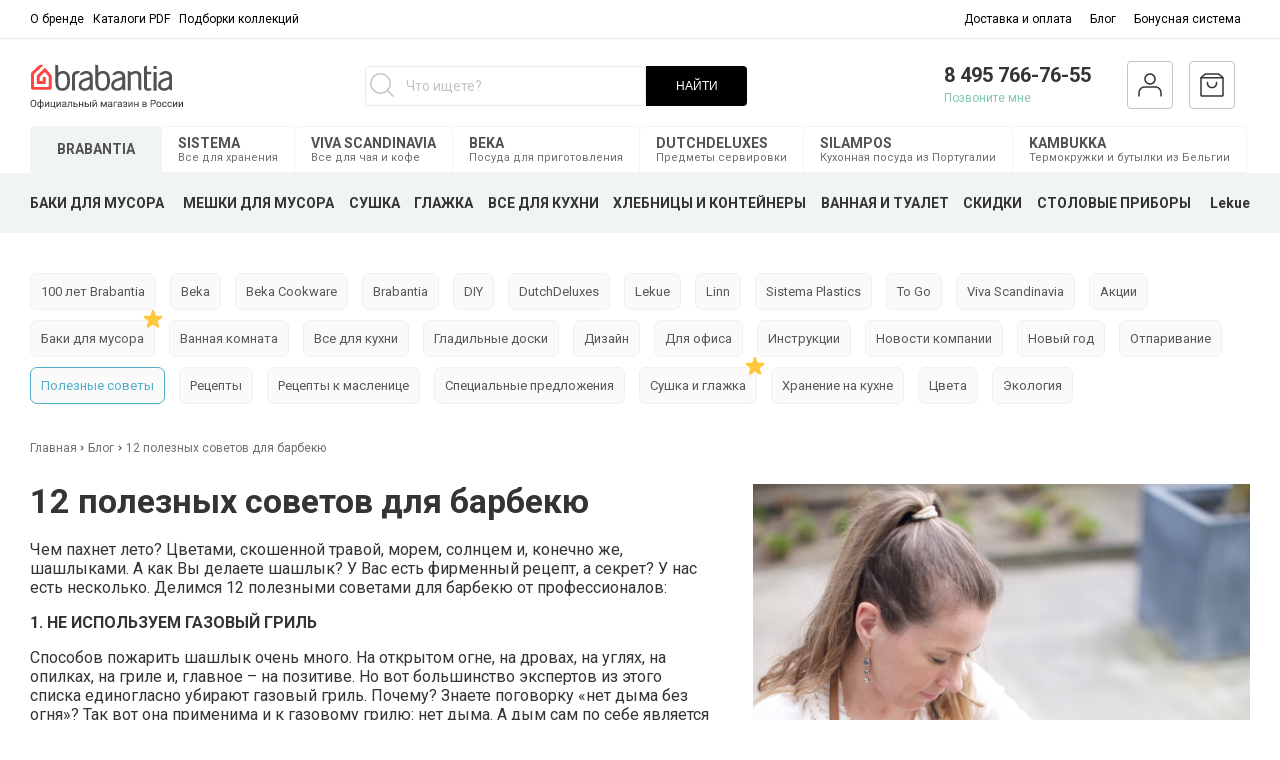

--- FILE ---
content_type: text/html; charset=utf-8
request_url: https://www.brabantia-shop.ru/blogs/blog/12-poleznyh-sovetov-dlya-barbekyu
body_size: 90845
content:
<!DOCTYPE html>
<html lang="ru-Ru">
<head><meta data-config="{&quot;article_id&quot;:1676162}" name="page-config" content="" /><meta data-config="{&quot;money_with_currency_format&quot;:{&quot;delimiter&quot;:&quot; &quot;,&quot;separator&quot;:&quot;.&quot;,&quot;format&quot;:&quot;%n %u&quot;,&quot;unit&quot;:&quot;руб.&quot;,&quot;show_price_without_cents&quot;:1},&quot;currency_code&quot;:&quot;RUR&quot;,&quot;currency_iso_code&quot;:&quot;RUB&quot;,&quot;default_currency&quot;:{&quot;title&quot;:&quot;Российский рубль&quot;,&quot;code&quot;:&quot;RUR&quot;,&quot;rate&quot;:1.0,&quot;format_string&quot;:&quot;%n %u&quot;,&quot;unit&quot;:&quot;руб.&quot;,&quot;price_separator&quot;:&quot;&quot;,&quot;is_default&quot;:true,&quot;price_delimiter&quot;:&quot;&quot;,&quot;show_price_with_delimiter&quot;:true,&quot;show_price_without_cents&quot;:true},&quot;facebook&quot;:{&quot;pixelActive&quot;:false,&quot;currency_code&quot;:&quot;RUB&quot;,&quot;use_variants&quot;:false},&quot;vk&quot;:{&quot;pixel_active&quot;:null,&quot;price_list_id&quot;:null},&quot;new_ya_metrika&quot;:false,&quot;ecommerce_data_container&quot;:&quot;dataLayer&quot;,&quot;common_js_version&quot;:&quot;v2&quot;,&quot;vue_ui_version&quot;:null,&quot;feedback_captcha_enabled&quot;:&quot;1&quot;,&quot;account_id&quot;:585920,&quot;hide_items_out_of_stock&quot;:false,&quot;forbid_order_over_existing&quot;:true,&quot;minimum_items_price&quot;:null,&quot;enable_comparison&quot;:true,&quot;locale&quot;:&quot;ru&quot;,&quot;client_group&quot;:null,&quot;consent_to_personal_data&quot;:{&quot;active&quot;:true,&quot;obligatory&quot;:true,&quot;description&quot;:&quot;\u003cp\u003eНастоящим подтверждаю, что я ознакомлен и согласен с условиями \u003ca href=\&quot;/page/oferta\&quot; target=\&quot;blank\&quot;\u003eоферты и политики конфиденциальности\u003c/a\u003e.\u003c/p\u003e&quot;},&quot;recaptcha_key&quot;:&quot;6LfXhUEmAAAAAOGNQm5_a2Ach-HWlFKD3Sq7vfFj&quot;,&quot;recaptcha_key_v3&quot;:&quot;6LcZi0EmAAAAAPNov8uGBKSHCvBArp9oO15qAhXa&quot;,&quot;yandex_captcha_key&quot;:&quot;ysc1_ec1ApqrRlTZTXotpTnO8PmXe2ISPHxsd9MO3y0rye822b9d2&quot;,&quot;checkout_float_order_content_block&quot;:true,&quot;available_products_characteristics_ids&quot;:null,&quot;sber_id_app_id&quot;:&quot;5b5a3c11-72e5-4871-8649-4cdbab3ba9a4&quot;,&quot;theme_generation&quot;:2,&quot;quick_checkout_captcha_enabled&quot;:false,&quot;max_order_lines_count&quot;:500,&quot;sber_bnpl_min_amount&quot;:1000,&quot;sber_bnpl_max_amount&quot;:150000,&quot;counter_settings&quot;:{&quot;data_layer_name&quot;:&quot;dataLayer&quot;,&quot;new_counters_setup&quot;:false,&quot;add_to_cart_event&quot;:true,&quot;remove_from_cart_event&quot;:true,&quot;add_to_wishlist_event&quot;:true},&quot;site_setting&quot;:{&quot;show_cart_button&quot;:true,&quot;show_service_button&quot;:false,&quot;show_marketplace_button&quot;:false,&quot;show_quick_checkout_button&quot;:false},&quot;warehouses&quot;:[],&quot;captcha_type&quot;:&quot;google&quot;,&quot;human_readable_urls&quot;:false}" name="shop-config" content="" /><meta name='js-evnvironment' content='production' /><meta name='default-locale' content='ru' /><meta name='insales-redefined-api-methods' content="[]" /><script src="/packs/js/shop_bundle-2b0004e7d539ecb78a46.js"></script><script type="text/javascript" src="https://static.insales-cdn.com/assets/common-js/common.v2.25.28.js"></script><script type="text/javascript" src="https://static.insales-cdn.com/assets/static-versioned/v3.72/static/libs/lodash/4.17.21/lodash.min.js"></script>
<!--InsalesCounter -->
<script type="text/javascript">
(function() {
  if (typeof window.__insalesCounterId !== 'undefined') {
    return;
  }

  try {
    Object.defineProperty(window, '__insalesCounterId', {
      value: 585920,
      writable: true,
      configurable: true
    });
  } catch (e) {
    console.error('InsalesCounter: Failed to define property, using fallback:', e);
    window.__insalesCounterId = 585920;
  }

  if (typeof window.__insalesCounterId === 'undefined') {
    console.error('InsalesCounter: Failed to set counter ID');
    return;
  }

  let script = document.createElement('script');
  script.async = true;
  script.src = '/javascripts/insales_counter.js?7';
  let firstScript = document.getElementsByTagName('script')[0];
  firstScript.parentNode.insertBefore(script, firstScript);
})();
</script>
<!-- /InsalesCounter -->
    <script type="text/javascript">
      (function() {
        (function(w,c){w[c]=w[c]||function(){(w[c].q=w[c].q||[]).push(arguments)};})(window,'convead');

function ready(fn) {
  if (document.readyState != 'loading'){
    fn();
  } else {
    document.addEventListener('DOMContentLoaded', fn);
  }
}

function ajaxRequest(url, success, fail, complete) {
  success = success || function() {};
  fail = fail || function() {};
  complete = complete || function() {};
  const xhr = new XMLHttpRequest()
  xhr.open('GET', url, true);
  xhr.setRequestHeader('Content-type', 'application/json; charset=utf-8');
  xhr.onreadystatechange = function() {
    if (xhr.readyState == 4) {
      if (xhr.status == 200) {
        success(JSON.parse(xhr.responseText));
        complete(xhr);
      } else {
        fail(xhr);
        complete(xhr);
      }
    }
  }
  xhr.send();
}

ready(function(){
  
  function set_current_cart_info() {
    ConveadCookies.set('convead_cart_info', JSON.stringify({
      count: window.convead_cart_info.items_count, 
      price: window.convead_cart_info.items_price
    }), {path: '/'}); 
  }

  function is_success_order_page() {
    var regex = new RegExp('^/orders/');
    return regex.exec(window.location.pathname) != null;
  }

  function update_cart_legacy() {
    // Update cart
    var json = ConveadCookies.get('convead_cart_info')
    var current_cart_info = (json && JSON.parse(json)) || null;
    var insales_cart_items = [];
    
    ajaxRequest('/cart_items.json', function (cart) {

      for (var order_line of cart.order_lines) {
        insales_cart_items.push({
          product_id: order_line.product_id,
          qnt: order_line.quantity,
          price: order_line.sale_price
        });
      };
      window.convead_cart_info = {
        items_count: cart.items_count,
        items_price: cart.items_price,
        items: insales_cart_items
      };
      if (current_cart_info == null) {
        set_current_cart_info(); 
      } else {
        if ((current_cart_info.count != window.convead_cart_info.items_count) || (current_cart_info.price != window.convead_cart_info.items_price)) {
          set_current_cart_info();
          if (!is_success_order_page()) {
            convead('event', 'update_cart', {items: window.convead_cart_info.items});
          }
        }
      }

    })
  }

  function update_cart_common() {
    var skipFirst = true;
    var send_cart = function($data) {
      var items = [];
      for (var k in $data.order_lines) {
        var offer = $data.order_lines[k];
        items.push({
          product_id: offer.product_id,
          qnt: offer.quantity,
          price: offer.sale_price
        });
      }
      convead('event', 'update_cart', {items: items});
    }
    Events('onCart_Update').subscribe(function( $data ) {
      if (skipFirst) skipFirst = false;
      else {
        send_cart($data);
      }
    })
    Events('addToCart').subscribe(function() {
      new InSales.Cart({ draw: function( $data ) {
        send_cart($data);
      } })
    })
  }

  // Initialize Convead settings
  window.ConveadSettings = window.ConveadSettings || {};
  window.ConveadSettings.app_key = '17ad0e43eae1208927d8e2bcee8756a0';
  window.ConveadSettings.onready = function() {
    // Send view_product event if applicable
    if (typeof(window.convead_product_info) != 'undefined') {
      convead('event', 'view_product', window.convead_product_info);
    }
    if (typeof window.Events === 'function') update_cart_common();
    else update_cart_legacy();
  };

  // Get current visitor info
  ajaxRequest(
    "/client_account/contacts.json",
    function(data, textStatus) {
      if (data.status == 'ok') {
        window.ConveadSettings.visitor_uid = data.client.id;
        if (typeof window.ConveadSettings.visitor_info == 'undefined') window.ConveadSettings.visitor_info = {};
        window.ConveadSettings.visitor_info.first_name = data.client.name;
        window.ConveadSettings.visitor_info.last_name = data.client.surname;
        window.ConveadSettings.visitor_info.email = data.client.email;
        window.ConveadSettings.visitor_info.phone = data.client.phone;
      }
    },
    null,
    function() {
      (function(d){var ts = (+new Date()/86400000|0)*86400;var s = d.createElement('script');s.type = 'text/javascript';s.async = true;s.charset = 'utf-8';s.src = 'https://tracker.convead.io/widgets/'+ts+'/widget-17ad0e43eae1208927d8e2bcee8756a0.js';var x = d.getElementsByTagName('script')[0];x.parentNode.insertBefore(s, x);})(document);
    }
  );

});

      })();
    </script>

<meta name="facebook-domain-verification" content="vn08aa3hkggtkukuwild254rv2bf5q" />
<!-- Google Tag Manager -->
<script>(function(w,d,s,l,i){w[l]=w[l]||[];w[l].push({'gtm.start':
new Date().getTime(),event:'gtm.js'});var f=d.getElementsByTagName(s)[0],
j=d.createElement(s),dl=l!='dataLayer'?'&l='+l:'';j.async=true;j.src=
'https://www.googletagmanager.com/gtm.js?id='+i+dl;f.parentNode.insertBefore(j,f);
})(window,document,'script','dataLayer','GTM-WKL93NB');</script>
<!-- End Google Tag Manager -->

  



<title>12 полезных советов для барбекю</title>




<!-- meta -->
<meta charset="UTF-8" />

<meta name="description" content='Делимся 12 полезными советами для барбекю от профессионалов: 
'/>


<meta name="robots" content="index,follow" />
<meta http-equiv="X-UA-Compatible" content="IE=edge,chrome=1" />
<meta name="viewport" content="width=device-width, initial-scale=1.0" />
<meta name="SKYPE_TOOLBAR" content="SKYPE_TOOLBAR_PARSER_COMPATIBLE" />
<link rel="icon" type="image/png" href="https://static.insales-cdn.com/assets/1/8124/6315964/1742154893/favicon-32x32.png">
<link rel="apple-touch-icon" sizes="72x72" href="https://static.insales-cdn.com/assets/1/8124/6315964/1742154893/apple-touch-icon.png">
<link rel="icon" type="image/png" sizes="32x32" href="https://static.insales-cdn.com/assets/1/8124/6315964/1742154893/favicon-32x32.png">
<link rel="icon" type="image/png" sizes="16x16" href="https://static.insales-cdn.com/assets/1/8124/6315964/1742154893/favicon-16x16.png">
<link rel="manifest" href="https://static.insales-cdn.com/assets/1/8124/6315964/1742154893/site.webmanifest">
<link rel="mask-icon" href="https://static.insales-cdn.com/assets/1/8124/6315964/1742154893/safari-pinned-tab.svg" color="#ff5c53">
<meta name="msapplication-TileColor" content="#00aba9">
<meta name="theme-color" content="#ffffff">
<meta name="google-site-verification" content="6vgt9ZUCjZnrRtTLt4fR-Q-fhuk8UVezNKERRGbujA8" />
<meta name="cmsmagazine" content="925bc3623de0cdb412e5f9a4c3af8ebf" /> 





    <meta property="og:title" content="12 полезных советов для барбекю" />
    <meta property="og:image" content="https://static.insales-cdn.com/images/articles/1/934/1483686/AA-BS-NG_7.jpg" />
    <meta property="og:type" content="website" />
    <meta property="og:url" content="/blogs/blog/12-poleznyh-sovetov-dlya-barbekyu" />


<!-- fixes -->
<!--[if IE]>
<script src="//html5shiv.googlecode.com/svn/trunk/html5.js"></script><![endif]-->
<!--[if lt IE 9]>
<script src="//css3-mediaqueries-js.googlecode.com/svn/trunk/css3-mediaqueries.js"></script>
<![endif]-->
<script type="application/ld+json"> 
  { 
    "@context": "http://schema.org", 
    "@type": "Organization", 
    "url" : "https://beta.brabantia-shop.ru", 
    "logo" : "https://static.insales-cdn.com/assets/1/8124/6315964/1742154893/logotype.svg", 
    "address": { 
    "@type": "PostalAddress", 
    "addressLocality": "Москва", 
    "streetAddress": "Ленинская Слобода, 30, стр. 1",
    "postalCode":"115280"
  }, 
  "email": "zakaz@brabantia-shop.ru", 
  "name": "Brabantia", 
  "telephone": "+7 (495) 766-76-55" 
} 
</script>



 
  <link href="https://fonts.googleapis.com/css?family=Roboto:100,100i,300,300i,400,400i,500,500i,700,700i,900,900i&amp;subset=cyrillic-ext" rel="stylesheet" media="only screen and (min-device-width: 1025px)">

<link href="https://static.insales-cdn.com/assets/1/8124/6315964/1742154893/fonts.css" rel="stylesheet" type="text/css" media="only screen and (min-device-width: 1025px)" />
<link href="https://static.insales-cdn.com/assets/1/8124/6315964/1742154893/spider.css" rel="stylesheet" type="text/css" />
<link href="https://static.insales-cdn.com/assets/1/8124/6315964/1742154893/base.css" rel="stylesheet" type="text/css" />
<link href="https://static.insales-cdn.com/assets/1/8124/6315964/1742154893/plugins.css" rel="stylesheet" type="text/css" />
<link href="https://static.insales-cdn.com/assets/1/8124/6315964/1742154893/theme.css" rel="stylesheet" type="text/css" />
<link href="https://static.insales-cdn.com/assets/1/8124/6315964/1742154893/styles-sj.css" rel="stylesheet" type="text/css" />


  <script src="https://static.insales-cdn.com/assets/1/8124/6315964/1742154893/jquery.min.js"></script>

<script src="https://static.insales-cdn.com/assets/1/8124/6315964/1742154893/masonry.js"></script>
<script type="text/javascript">
  Site.template = 'article';
</script>
</head>




<body class="template-is-article not-index-page  ">
  <div id="insales-theme">
    <div class="top_panel hide-md">
  <div class="container">
    <div class="row flex-middle">
      <div class="cell-6">
         








  <div class="small-menu is-left is-top menu js-menu">
    
      
<menu-item href="/page/about-us" count="" menu-level="" ref="menu-item" dropdown="false" image="" name-space="small-menu">
  
  <a slot="title" href="/page/about-us" class="menu-link">
    О бренде
  </a>
  
</menu-item>

    
      
<menu-item href="/collection/katalogi-brabantia" count="" menu-level="" ref="menu-item" dropdown="false" image="" name-space="small-menu">
  
  <a slot="title" href="/collection/katalogi-brabantia" class="menu-link">
    Каталоги PDF
  </a>
  
</menu-item>

    
      
<menu-item href="/page/vdohnovenie-brabantia" count="" menu-level="" ref="menu-item" dropdown="false" image="" name-space="small-menu">
  
  <a slot="title" href="/page/vdohnovenie-brabantia" class="menu-link">
    Подборки коллекций
  </a>
  
</menu-item>

    
  </div>










        
      </div>
      <div class="cell-6">
        








  <div class="small-menu is-right is-top menu js-menu">
    
      
<menu-item href="/page/payment_and_delivery" count="" menu-level="" ref="menu-item" dropdown="false" image="" name-space="small-menu">
  
  <a slot="title" href="/page/payment_and_delivery" class="menu-link">
    Доставка и оплата
  </a>
  
</menu-item>

    
      
<menu-item href="/blogs/blog" count="" menu-level="" ref="menu-item" dropdown="false" image="" name-space="small-menu">
  
  <a slot="title" href="/blogs/blog" class="menu-link">
    Блог
  </a>
  
</menu-item>

    
      
<menu-item href="/page/bonusnaya-sistema" count="" menu-level="" ref="menu-item" dropdown="false" image="" name-space="small-menu">
  
  <a slot="title" href="/page/bonusnaya-sistema" class="menu-link">
    Бонусная система
  </a>
  
</menu-item>

    
  </div>










      </div>
    </div>
  </div>
</div>


    















  <div class="hide show-md">

  </div>
<div class="" style="--logo-handle: url(https://static.insales-cdn.com/assets/1/8124/6315964/1742154893/all-handle.svg);">
  <header class="main-header hide-md">
    <div class="container">
    <div class="row flex-middle flex-between">
      <div class="cell-">
       
         <a href="/" class="logotype">
          <img src="" alt="">
        </a>
        
      </div>
      <div class="cell-">
        <div class="row flex-middle flex-between">
          <div class="search-widget">
            <form action="/collection/all" method="get" class="search_widget_light search_widget_light_new">
  <div class="inpt-group">
    <div class="search-mobile-wrapper-input">

      <svg width="24" height="24" viewBox="0 0 24 24" fill="none" xmlns="http://www.w3.org/2000/svg" class="search__icon hide-md">
        <path fill-rule="evenodd" clip-rule="evenodd"
          d="M17.4697 17.4697C17.7626 17.1768 18.2374 17.1768 18.5303 17.4697L23.5303 22.4697C23.8232 22.7626 23.8232 23.2374 23.5303 23.5303C23.2374 23.8232 22.7626 23.8232 22.4697 23.5303L17.4697 18.5303C17.1768 18.2374 17.1768 17.7626 17.4697 17.4697Z"
          fill="#C4C4C4" />
        <circle cx="10.5" cy="10.5" r="9.75" stroke="#C4C4C4" stroke-width="1.5" />
      </svg>

      <input type="text" autocomplete="off" class="js-mobile-search search_widget-control search-widget-field search-widget-field-pc" name="q" value="" placeholder="Что ищете?" data-search-field />

      <svg viewBox="0 0 15 15" fill="none" xmlns="http://www.w3.org/2000/svg" class="search__clear js-search-clear">
        <path d="M1 1L7 7M7 7L13 1M7 7L1 13M7 7L13 13" stroke="#C4C4C4" stroke-width="1.5" stroke-linecap="round"/>
      </svg>
      <svg viewBox="0 0 15 15" fill="none" xmlns="http://www.w3.org/2000/svg" class="search__clear js-search-clear-suggestions">
        <path d="M1 1L7 7M7 7L13 1M7 7L1 13M7 7L13 13" stroke="#C4C4C4" stroke-width="1.5" stroke-linecap="round"/>
      </svg>
      <article class="search-suggestions" ></article>
      <article class="search-suggestions__popular" >
        <span class="search-suggestions__popular-title">Популярные товары</span>
        
        
          <a class="search-suggestions_link"
            href="/collection/viva/product/grelka-dlya-chaynika-viva-scandinavia-jaimi-2"
          >
            <span class="search-suggestions_photo">
              <img src="https://static.insales-cdn.com/images/products/1/3355/532942107/medium_V82940-72-700.jpg">
                  <span class="search-suggestions_title">
                    Грелка для чайника Viva Scandinavia "Jaimi"
                  </span>
            </span>
            
                <span class="search-suggestions_price">
                  5 990 руб.
                </span>
            
          </a>
        
          <a class="search-suggestions_link"
            href="/collection/viva/product/grelka-dlya-chaynika-viva-scandinavia-jaimi-3"
          >
            <span class="search-suggestions_photo">
              <img src="https://static.insales-cdn.com/images/products/1/3414/532942166/medium_V82946-72-700.jpg">
                  <span class="search-suggestions_title">
                    Грелка для чайника Viva Scandinavia "Jaimi"
                  </span>
            </span>
            
                <span class="search-suggestions_price">
                  5 990 руб.
                </span>
            
          </a>
        
          <a class="search-suggestions_link"
            href="/collection/viva/product/grelka-dlya-chaynika-viva-scandinavia-jaimi-eee0ea"
          >
            <span class="search-suggestions_photo">
              <img src="https://static.insales-cdn.com/images/products/1/3433/532942185/medium_V82949-72-700.jpg">
                  <span class="search-suggestions_title">
                    Грелка для чайника Viva Scandinavia "Jaimi"
                  </span>
            </span>
            
                <span class="search-suggestions_price">
                  5 990 руб.
                </span>
            
          </a>
        
          <a class="search-suggestions_link"
            href="/collection/viva/product/tambler-dlya-zavarivaniya-chaya-s-funktsiey-kontrolya-smartbrew-viva-scandinavia-recharge-460-ml"
          >
            <span class="search-suggestions_photo">
              <img src="https://static.insales-cdn.com/images/products/1/3456/532942208/medium_V82045.jpg">
                  <span class="search-suggestions_title">
                    Тамблер для заваривания чая с функцией контроля SmartBrew, Viva Scandinavia "Recharge" 460 мл
                  </span>
            </span>
            
                <span class="search-suggestions_price">
                  7 990 руб.
                </span>
            
          </a>
        
          <a class="search-suggestions_link"
            href="/collection/viva/product/tambler-dlya-zavarivaniya-chaya-s-funktsiey-kontrolya-smartbrew-viva-scandinavia-recharge-460-ml-3"
          >
            <span class="search-suggestions_photo">
              <img src="https://static.insales-cdn.com/images/products/1/3525/532942277/medium_V82051.jpg">
                  <span class="search-suggestions_title">
                    Тамблер для заваривания чая с функцией контроля SmartBrew, Viva Scandinavia "Recharge" 460 мл
                  </span>
            </span>
            
                <span class="search-suggestions_price">
                  7 990 руб.
                </span>
            
          </a>
        
          <a class="search-suggestions_link"
            href="/collection/viva/product/citechko-dlya-zavarivaniya-chaya-egg-viva-scandinavia-infusion"
          >
            <span class="search-suggestions_photo">
              <img src="https://static.insales-cdn.com/images/products/1/3603/532942355/medium_V39101.jpg">
                  <span class="search-suggestions_title">
                    Cитечко для заваривания чая "Egg" Viva Scandinavia "Infusion"
                  </span>
            </span>
            
                <span class="search-suggestions_price">
                  1 999 руб.
                </span>
            
          </a>
        
          <a class="search-suggestions_link"
            href="/collection/viva/product/citechko-dlya-zavarivaniya-chaya-egg-viva-scandinavia-infusion-2"
          >
            <span class="search-suggestions_photo">
              <img src="https://static.insales-cdn.com/images/products/1/3717/532942469/medium_V39147.jpg">
                  <span class="search-suggestions_title">
                    Cитечко для заваривания чая "Egg" Viva Scandinavia "Infusion"
                  </span>
            </span>
            
                <span class="search-suggestions_price">
                  1 999 руб.
                </span>
            
          </a>
        
          <a class="search-suggestions_link"
            href="/collection/viva/product/citechko-dlya-zavarivaniya-chaya-egg-viva-scandinavia-infusion-3"
          >
            <span class="search-suggestions_photo">
              <img src="https://static.insales-cdn.com/images/products/1/3785/532942537/medium_V39163.jpg">
                  <span class="search-suggestions_title">
                    Cитечко для заваривания чая "Egg" Viva Scandinavia "Infusion"
                  </span>
            </span>
            
                <span class="search-suggestions_price">
                  1 999 руб.
                </span>
            
          </a>
        
      </article>
    </div>
    <button type="submit" class="but-search">НАЙТИ</button>

  </div>
  <input type="hidden" name="lang" value="ru">
  
</form>
          </div>
        </div>
      </div>
   	  
      <div class="cell-">
        <div class="row flex-between headers-icon">
           <div class="header-phone pos-r feedback-wrapper">
             <a class="phone in-header" href="tel:8 495 766-76-55">
   			 8 495 766-76-55
  			</a>
             <a href="#feedback-modal" class="js-feedback-alert icon">Позвоните мне</a>
             <div class="feedback-alert">
  <div class="feedback-inner">

      <div class="feedback-title">Заказать обратный звонок</div>
      <div class="feedback-subtitle">Укажите свой номер и мы перезвоним<br> в ближайшее время</div>
      <form class="feedback js-feedback-arrival" action="/client_account/feedback" method="post">

    <div class="feedback-row is-required" data-feedback-field>
      <div class="feedback-field-wrap">
        <input placeholder="Ваше имя" name="name" type="text" class="feedback-field inpt text-field" />
      </div>
    </div>
        
  <div class="feedback-row is-required" data-feedback-field>
    <div class="feedback-field-wrap">
      <input placeholder="E-mail" name="from" type="email" class="feedback-field inpt text-field" />
    </div>
  </div>
  <div class="feedback-row is-required feedback-row-phone" data-feedback-field>
    <div class="feedback-field-wrap">
      <input placeholder="Ваш телефон" name="phone" type="text" class="feedback-field inpt text-field" />
    </div>
  </div>

  <div class="feedback-row hide" data-feedback-field>
    <div class="feedback-field-wrap">
      <textarea placeholder="ваш вопрос" name="content" rows="4" class="feedback-field"></textarea>
    </div>
  </div>

  <div class="feedback-row form-error" data-feedback-errors>
  </div>
  <div class="feedback-row form-done" data-feedback-success>
  </div>
       
        
 <div class="feedback-row text-center feedback-agree">
    <label>
      <input class="chkbx" type="checkbox" name="" value="" data-feedback-agree>
      <span class="chkbx-control"></span>
      <span style="font-size: 12px;">
        Cогласиться на обработку персональных данных
      </span>
    
    </label>
  </div>	
  
  <div class="feedback-row text-center">
    <button class="bttn-prim" type="submit" name="bttn" data-feedback-submit>
      Отправить
    </button>
  </div>
       
        
        
<div class="feedback-row is-required m-b-15" data-feedback-field>
  <label class="form-label m-b-5">Капча</label>
  <div class="feedback-field-wrap js-recaptcha-field">
  </div>
</div>

 


  
  <input type="hidden" name="subject" value="Обратный звонок, сайт brabantia">

</form>
  </div>
</div>

          </div>
          <div class="header-user header-icon-border">
            
              <a href="/client_account/login" class="icon"> <img src="https://static.insales-cdn.com/assets/1/8124/6315964/1742154893/profil-1.svg" alt=""></a>
            
          </div>
          <div class="header-cart header-icon-border">
             <a href="/cart_items" class="icon">
            	<img class="header-cart-empty" src="https://static.insales-cdn.com/assets/1/8124/6315964/1742154893/icon_cart.svg" alt="">
                <img class="header-cart-full" src="https://static.insales-cdn.com/assets/1/8124/6315964/1742154893/icon_cart_red.svg" alt="">
               
                <span class="cartman-items-count"data-cartman-items-count=""></span>
                <div class="header-cart-info"> 
                  <span data-cartman-items-price=""></span>
                  <p class="header-cart-free-delivery">Доставка бесплатно</p>            
                 </div>
             </a> 
          </div>
         
           
        </div> 
      </div>
    </div>
    </div>
  </header>



  



  <div class="container hide-md">
    <div class="main-menu-brands">
      
      
      
        <a href="/" data-brand-handle="all" class="main-menu-item">
          <strong>
            BRABANTIA
          </strong>
          <span>
            Для кухни и дома
          </span>
        </a>
      
      
      
        <a href="/collection/sistema" data-brand-handle="sistema" class="main-menu-item">
          <strong>
            SISTEMA
          </strong>
          <span>
            Все для хранения
          </span>
        </a>
      
      
      
        <a href="/collection/viva" data-brand-handle="viva" class="main-menu-item">
          <strong>
            VIVA SCANDINAVIA
          </strong>
          <span>
            Все для чая и кофе
          </span>
        </a>
      
      
      
        <a href="/collection/beka" data-brand-handle="beka" class="main-menu-item">
          <strong>
            BEKA
          </strong>
          <span>
            Посуда для приготовления
          </span>
        </a>
      
      
      
        <a href="/collection/dutchdeluxes" data-brand-handle="dutchdeluxes" class="main-menu-item">
          <strong>
            DUTCHDELUXES
          </strong>
          <span>
            Предметы сервировки
          </span>
        </a>
      
      
      
        <a href="/collection/silampos" data-brand-handle="silampos" class="main-menu-item">
          <strong>
            SILAMPOS
          </strong>
          <span>
            Кухонная посуда из Португалии
          </span>
        </a>
      
      
      
        <a href="/collection/kambukka" data-brand-handle="kambukka" class="main-menu-item">
          <strong>
            KAMBUKKA
          </strong>
          <span>
            Термокружки и бутылки из Бельгии
          </span>
        </a>
      
    </div>
  </div>

  <div class="main-menu-wrap hide-md">
    
    <div class="container" data-brand-menu="all">
      
      







  


<ul class=" main-menu menu level-1  flex-middle">
  
  
	<li class="menu-item-level-1   menu-item-baki-i-korziny-dlya-musora"  >
  
  <a href="/collection/baki-i-korziny-dlya-musora" class="  -link menu-link level-">
    БАКИ ДЛЯ МУСОРА
    
    
      <img class="mobile-sub-link mobile-sub-link-down" src="https://static.insales-cdn.com/assets/1/8124/6315964/1742154893/icon-down.svg" />
      <img class="mobile-sub-link mobile-sub-link-top" src="https://static.insales-cdn.com/assets/1/8124/6315964/1742154893/icon-up.svg" />
    
  </a>

  
    
	<div class="comp-submenu menu-submenu-wrapper  menu level-1.0  is-drop_target" > 
		<div class="container">
   		 <div class="row">
          
          
          
          
          
          
           <div class="cell-4">
            <ul class="submenu">
              
              <li class="mobile-menu-sub-row -item menu-item mobile-meenu-baki-i-korziny-dlya-musora level- item-is-  " >
               <a href="/collection/baki-i-korziny-dlya-musora" class=" menu-link">
                 <div class="sub-foto-wrapper">
                   <span class="logo-handle"></span>
                 <!-- <img src="https://static.insales-cdn.com/assets/1/8124/6315964/1742154893/common-col-img.png" /> -->
                
                 </div>
                    Информация о баках Brabantia
               </a>
             </li>
              
              
                
                <li class="  mobile-menu-sub-row -item menu-item level- item-is-vse-baki  " >

                  <a href="/collection/vse-baki" class=" menu-link js-sub-menu menu-link-is-vse-baki" >

                  <div class="sub-foto-wrapper"><p><img src="https://static-sl.insales.ru/files/1/5235/17921139/original/Подобрать.png" alt=""></p>

                  </div>
                  Подобрать свой бак
                  </a>
                   
                  <div class="sub-label-wrapper">
                    
                    </div>
                  
                </li>
                
                <li class="  mobile-menu-sub-row -item menu-item level- item-is-musornye-baki-newicon  " >

                  <a href="/collection/musornye-baki-newicon" class=" menu-link js-sub-menu menu-link-is-musornye-baki-newicon" >

                  <div class="sub-foto-wrapper"><p><img src="https://static-sl.insales.ru/files/1/5236/17921140/original/NewIcon.png" alt=""></p>

                  </div>
                  Мусорные баки NewIcon
                  </a>
                   
                  <div class="sub-label-wrapper">
                    
                    </div>
                  
                </li>
                
                <li class="  mobile-menu-sub-row -item menu-item level- item-is-musornye-baki-touch-bin  " >

                  <a href="/collection/musornye-baki-touch-bin" class=" menu-link js-sub-menu menu-link-is-musornye-baki-touch-bin" >

                  <div class="sub-foto-wrapper"><p><img src="https://static-sl.insales.ru/files/1/5249/17921153/original/Touch_Bin_eaea1df75a2adc460510923c2a6256f7.png" alt=""></p>

                  </div>
                  Мусорные баки Touch Bin
                  </a>
                   
                  <div class="sub-label-wrapper">
                    
                    </div>
                  
                </li>
                
                <li class="  mobile-menu-sub-row -item menu-item level- item-is-musornye-baki-pedal-bin-bo  " >

                  <a href="/collection/musornye-baki-pedal-bin-bo" class=" menu-link js-sub-menu menu-link-is-musornye-baki-pedal-bin-bo" >

                  <div class="sub-foto-wrapper"><p><img src="https://static-sl.insales.ru/files/1/5253/17921157/original/Pedal_Bin_Bo.png" alt=""></p>

                  </div>
                  Мусорные баки Pedal Bin Bo
                  </a>
                   
                  <div class="sub-label-wrapper">
                    
                    </div>
                  
                </li>
                	
              </ul>
            </div>
           <div class="cell-4">
             
             	<ul class="submenu">
             	
                <li class="  mobile-menu-sub-row -item menu-item level- item-is-musornye-baki-touch-bin-bo  " >

                  <a href="/collection/musornye-baki-touch-bin-bo" class=" menu-link js-sub-menu menu-link-is-musornye-baki-touch-bin-bo" >

                  <div class="sub-foto-wrapper"><p><img src="https://static-sl.insales.ru/files/1/5257/17921161/original/Touch_Bin_Bo.png" alt=""></p>

                  </div>
                  Мусорные баки Touch Bin Bo
                  </a>
                   
                  <div class="sub-label-wrapper">
                    
                    </div>
                  
                </li>
                
                <li class="  mobile-menu-sub-row -item menu-item level- item-is-musornye-baki-touch-bin-bo-hi  " >

                  <a href="/collection/musornye-baki-touch-bin-bo-hi" class=" menu-link js-sub-menu menu-link-is-musornye-baki-touch-bin-bo-hi" >

                  <div class="sub-foto-wrapper"><p><img src="https://static-sl.insales.ru/files/1/5262/17921166/original/Touch_Bin_Bo_Hi.png" alt=""></p>

                  </div>
                  Мусорные баки Touch Bin Bo Hi
                  </a>
                   
                  <div class="sub-label-wrapper">
                    
                    </div>
                  
                </li>
                
                <li class="  mobile-menu-sub-row -item menu-item level- item-is-musornye-baki-flipbin  " >

                  <a href="/collection/musornye-baki-flipbin" class=" menu-link js-sub-menu menu-link-is-musornye-baki-flipbin" >

                  <div class="sub-foto-wrapper"><p><img src="https://static.insales-cdn.com/files/1/4120/31494168/original/mceu_2546928721694510721304-1694510721334.png"></p>

                  </div>
                  Компактные мусорные баки Bo и Bo Hi
                  </a>
                   
                  <div class="sub-label-wrapper">
                    
                    </div>
                  
                </li>
                
                <li class="  mobile-menu-sub-row -item menu-item level- item-is-ergonomichnye-musornye-baki  " >

                  <a href="/collection/ergonomichnye-musornye-baki" class=" menu-link js-sub-menu menu-link-is-ergonomichnye-musornye-baki" >

                  <div class="sub-foto-wrapper"><p><img src="https://static-sl.insales.ru/files/1/5271/17921175/original/Эргономичные_мусорные_баки.png" alt="" /></p>

                  </div>
                  Эргономичные мусорные баки
                  </a>
                   
                  <div class="sub-label-wrapper">
                    
                    </div>
                  
                </li>
                
                <li class="  mobile-menu-sub-row -item menu-item level- item-is-musornye-vedra-sort-n-go  " >

                  <a href="/collection/musornye-vedra-sort-n-go" class=" menu-link js-sub-menu menu-link-is-musornye-vedra-sort-n-go" >

                  <div class="sub-foto-wrapper"><p><img src="https://static-sl.insales.ru/files/1/5285/17921189/original/Sort_Go.png" alt=""></p>

                  </div>
                  Встраиваемые мусорные ведра Sort&Go
                  </a>
                   
                  <div class="sub-label-wrapper">
                    NEW
                    </div>
                  
                </li>
                	
                </ul> 
             
           </div>
           <div class="cell-4">
                
             	<ul class="submenu">
             	
                <li class="  mobile-menu-sub-row -item menu-item level- item-is-musornye-baki-step-up  " >

                  <a href="/collection/musornye-baki-step-up" class=" menu-link js-sub-menu menu-link-is-musornye-baki-step-up" >

                  <div class="sub-foto-wrapper"><p><img title="step_and_go_catalog" src="https://static.insales-cdn.com/files/1/4783/28553903/original/step_and_go_catalog_1684438398334-1684438399282.png" alt="step_and_go_catalog.png" width="200" height="200"></p>

                  </div>
                  Мусорные баки Step Up
                  </a>
                   
                  <div class="sub-label-wrapper">
                    NEW
                    </div>
                  
                </li>
                
                <li class="  mobile-menu-sub-row -item menu-item level- item-is-vstraivaemye-musornye-baki  " >

                  <a href="/collection/vstraivaemye-musornye-baki" class=" menu-link js-sub-menu menu-link-is-vstraivaemye-musornye-baki" >

                  <div class="sub-foto-wrapper"><p><img src="https://static-sl.insales.ru/files/1/5308/17921212/original/Встраиваемые_мусорные_баки_16c78e37d1f5a95855c8dea4f7cd747b.png" alt=""></p>

                  </div>
                  Встраиваемые мусорные баки
                  </a>
                   
                  <div class="sub-label-wrapper">
                    
                    </div>
                  
                </li>
                
                <li class="  mobile-menu-sub-row -item menu-item level- item-is-nastennye-musornye-baki  " >

                  <a href="/collection/nastennye-musornye-baki" class=" menu-link js-sub-menu menu-link-is-nastennye-musornye-baki" >

                  <div class="sub-foto-wrapper"><p><img src="https://static-sl.insales.ru/files/1/5311/17921215/original/Настенные_мусорные_баки.png" alt=""></p>

                  </div>
                  Настенные мусорные баки
                  </a>
                   
                  <div class="sub-label-wrapper">
                    
                    </div>
                  
                </li>
                
                <li class="  mobile-menu-sub-row -item menu-item level- item-is-musornye-baki-xxl  " >

                  <a href="/collection/musornye-baki-xxl" class=" menu-link js-sub-menu menu-link-is-musornye-baki-xxl" >

                  <div class="sub-foto-wrapper"><p><img src="https://static-sl.insales.ru/files/1/5321/17921225/original/XXL.png" alt=""></p>

                  </div>
                  Мусорные баки XXL
                  </a>
                   
                  <div class="sub-label-wrapper">
                    
                    </div>
                  
                </li>
                
                <li class="  mobile-menu-sub-row -item menu-item level- item-is-korziny-dlya-bumag-i-urny  " >

                  <a href="/collection/korziny-dlya-bumag-i-urny" class=" menu-link js-sub-menu menu-link-is-korziny-dlya-bumag-i-urny" >

                  <div class="sub-foto-wrapper"><p><img src="https://static-sl.insales.ru/files/1/5324/17921228/original/Корзины_для_бумаг_и_урны.png" alt=""></p>

                  </div>
                  Корзины для бумаг и урны
                  </a>
                   
                  <div class="sub-label-wrapper">
                    
                    </div>
                  
                </li>
                	
                </ul> 
               
           </div>  
          </div>
	
		</div>
	</div>
	
 </li>

  
  
	<li class="menu-item-level-1   menu-item-meshki-dlya-musora"  >
  
  <a href="/collection/meshki-dlya-musora" class="  -link menu-link level-">
    МЕШКИ ДЛЯ МУСОРА
    
    
      <img class="mobile-sub-link mobile-sub-link-down" src="https://static.insales-cdn.com/assets/1/8124/6315964/1742154893/icon-down.svg" />
      <img class="mobile-sub-link mobile-sub-link-top" src="https://static.insales-cdn.com/assets/1/8124/6315964/1742154893/icon-up.svg" />
    
  </a>

  
    
	<div class="comp-submenu menu-submenu-wrapper  menu level-1.0  is-drop_target" > 
		<div class="container">
   		 <div class="row">
          
          
          
          
          
          
           <div class="cell-4">
            <ul class="submenu">
              
              <li class="mobile-menu-sub-row -item menu-item mobile-meenu-meshki-dlya-musora level- item-is-  " >
               <a href="/collection/meshki-dlya-musora" class=" menu-link">
                 <div class="sub-foto-wrapper">
                   <span class="logo-handle"></span>
                 <!-- <img src="https://static.insales-cdn.com/assets/1/8124/6315964/1742154893/common-col-img.png" /> -->
                
                 </div>
                    Информация о мешках Brabantia
               </a>
             </li>
              
              
                
                <li class="  mobile-menu-sub-row -item menu-item level- item-is-paketi-dlya-musora  " >

                  <a href="/collection/paketi-dlya-musora" class=" menu-link js-sub-menu menu-link-is-paketi-dlya-musora" >

                  <div class="sub-foto-wrapper"><img src="https://static.insales-cdn.com/images/collections/1/6542/5536142/micro_мешки.jpg" />
                   
                  </div>
                  Мешки Brabantia для всех серий
                  </a>
                   
                  <div class="sub-label-wrapper">
                    
                    </div>
                  
                </li>
                	
              </ul>
            </div>
           <div class="cell-4">
             
             <div  class="submenu-dro-info-wrapper">
              <a class="submenu-dro-info-link" href="/collection/paketi-dlya-musora?characteristics%5B%5D=58920171&price_min=449&price_max=2799">
                <div class="submenu-dro-info">
                  <p><span style="font-size: 10pt;"><strong>ХВАТИТ НАДОЛГО</strong></span></p>
<p><span style="font-weight: 400; font-size: 10pt;">Мешки в упаковке-диспенсере</span></p>
<p><img src="https://static.insales-cdn.com/files/1/4725/19993205/original/Mood_Group_Shot_-_PerfectFit_Bags_96dpi_1280x853px_E_NR-25081.jpg" width="944" height="700"></p>
                </div>
                </a>
             
             </div>
             
           </div>
           <div class="cell-4">
                
                <div  class="submenu-dro-info-wrapper">
                  <a class="submenu-dro-info-link" href="/collection/zelenyy-vybor">
                    <div class="submenu-dro-info">
                      <p><span style="font-size: 10pt;"><strong>ЗЕЛЕНЫЙ ВЫБОР</strong></span></p>
<p><span style="font-weight: 400; font-size: 10pt;">Биоразлагаемые мешки</span></p>
<p><img src="https://static.insales-cdn.com/files/1/4935/19993415/original/Group_1__1_.png" width="946" height="700"></p>
                    </div>
                    </a>
                 </div>
               
           </div>  
          </div>
	
		</div>
	</div>
	
 </li>

  
  
	<li class="menu-item-level-1   menu-item-sushka"  >
  
  <a href="/collection/sushka" class="  -link menu-link level-">
    СУШКА
    
    
      <img class="mobile-sub-link mobile-sub-link-down" src="https://static.insales-cdn.com/assets/1/8124/6315964/1742154893/icon-down.svg" />
      <img class="mobile-sub-link mobile-sub-link-top" src="https://static.insales-cdn.com/assets/1/8124/6315964/1742154893/icon-up.svg" />
    
  </a>

  
    
	<div class="comp-submenu menu-submenu-wrapper  menu level-1.0  is-drop_target" > 
		<div class="container">
   		 <div class="row">
          
          
          
          
          
          
           <div class="cell-4">
            <ul class="submenu">
              
              <li class="mobile-menu-sub-row -item menu-item mobile-meenu-sushka level- item-is-  " >
               <a href="/collection/sushka" class=" menu-link">
                 <div class="sub-foto-wrapper">
                   <span class="logo-handle"></span>
                 <!-- <img src="https://static.insales-cdn.com/assets/1/8124/6315964/1742154893/common-col-img.png" /> -->
                
                 </div>
                    Информация о сушилках Brabantia
               </a>
             </li>
              
              
                
                <li class="  mobile-menu-sub-row -item menu-item level- item-is-vytyazhnye-i-navesnye-sushilki  " >

                  <a href="/collection/vytyazhnye-i-navesnye-sushilki" class=" menu-link js-sub-menu menu-link-is-vytyazhnye-i-navesnye-sushilki" >

                  <div class="sub-foto-wrapper"><p><img src="https://static-sl.insales.ru/files/1/5331/17921235/original/Вытяжные_и_навесные_сушилки.png" alt="" /></p>

                  </div>
                  Вытяжные и навесные сушилки
                  </a>
                   
                  <div class="sub-label-wrapper">
                    
                    </div>
                  
                </li>
                
                <li class="  mobile-menu-sub-row -item menu-item level- item-is-napolnye-sushilki  " >

                  <a href="/collection/napolnye-sushilki" class=" menu-link js-sub-menu menu-link-is-napolnye-sushilki" >

                  <div class="sub-foto-wrapper"><p><img src="https://static-sl.insales.ru/files/1/5336/17921240/original/Напольные_сушилки_для_белья.png" alt=""></p>

                  </div>
                  Напольные сушилки для белья
                  </a>
                   
                  <div class="sub-label-wrapper">
                    NEW
                    </div>
                  
                </li>
                
                <li class="  mobile-menu-sub-row -item menu-item level- item-is-ulichnye-sushilki  " >

                  <a href="/collection/ulichnye-sushilki" class=" menu-link js-sub-menu menu-link-is-ulichnye-sushilki" >

                  <div class="sub-foto-wrapper"><p><img src="https://static-sl.insales.ru/files/1/5338/17921242/original/Уличные_сушилки.png" alt="" /></p>

                  </div>
                  Уличные сушилки
                  </a>
                   
                  <div class="sub-label-wrapper">
                    
                    </div>
                  
                </li>
                
                <li class="  mobile-menu-sub-row -item menu-item level- item-is-aksessuary-dlya-sushilok  " >

                  <a href="/collection/aksessuary-dlya-sushilok" class=" menu-link js-sub-menu menu-link-is-aksessuary-dlya-sushilok" >

                  <div class="sub-foto-wrapper"><p><img src="https://static-sl.insales.ru/files/1/5341/17921245/original/Аксессуары_для_сушилок.png" alt="" /></p>

                  </div>
                  Аксессуары для сушилок
                  </a>
                   
                  <div class="sub-label-wrapper">
                    
                    </div>
                  
                </li>
                	
              </ul>
            </div>
           <div class="cell-4">
             
             <div  class="submenu-dro-info-wrapper">
              <a class="submenu-dro-info-link" href="/collection/vytyazhnye-i-navesnye-sushilki">
                <div class="submenu-dro-info">
                  <p><span style="font-size: 10pt;"><strong>ЭКОНОМИЯ МЕСТА</strong></span></p>
<p><span style="font-weight: 400; font-size: 10pt;">Вытяжные и навесные модели</span></p>
<p><span style="font-weight: 400; font-size: 10pt;"><img src="https://static.insales-cdn.com/files/1/4721/19993201/original/Pull-Out_Clothes_Line__22m_-_White_-_8710755385728_Brabantia_1181x600px_E_NR-4068_02a301ab9cc11b.jpg" width="946" height="700" /></span></p>
                </div>
                </a>
             
             </div>
             
           </div>
           <div class="cell-4">
                
                <div  class="submenu-dro-info-wrapper">
                  <a class="submenu-dro-info-link" href="/collection/napolnye-sushilki">
                    <div class="submenu-dro-info">
                      <p><span style="font-size: 10pt;"><strong>СУШКА ПО МАКСИМУМУ</strong></span></p>
<p><span style="font-weight: 400; font-size: 10pt;">Н</span><span style="font-weight: 400; font-size: 10pt;">апольные сушилки</span></p>
<p><span style="font-weight: 400; font-size: 10pt;"><img src="https://static.insales-cdn.com/files/1/4719/19993199/original/HangOn_Drying_Rack_1280x853px_0__1__73232cfa8d0dcbbda43c480794435c58.jpeg" width="946" height="700" /></span></p>
                    </div>
                    </a>
                 </div>
               
           </div>  
          </div>
	
		</div>
	</div>
	
 </li>

  
  
	<li class="menu-item-level-1   menu-item-sushka-i-glazhka"  >
  
  <a href="/collection/sushka-i-glazhka" class="  -link menu-link level-">
    ГЛАЖКА
    
    
      <img class="mobile-sub-link mobile-sub-link-down" src="https://static.insales-cdn.com/assets/1/8124/6315964/1742154893/icon-down.svg" />
      <img class="mobile-sub-link mobile-sub-link-top" src="https://static.insales-cdn.com/assets/1/8124/6315964/1742154893/icon-up.svg" />
    
  </a>

  
    
	<div class="comp-submenu menu-submenu-wrapper  menu level-1.0  is-drop_target" > 
		<div class="container">
   		 <div class="row">
          
          
          
          
          
          
           <div class="cell-4">
            <ul class="submenu">
              
              <li class="mobile-menu-sub-row -item menu-item mobile-meenu-sushka-i-glazhka level- item-is-  " >
               <a href="/collection/sushka-i-glazhka" class=" menu-link">
                 <div class="sub-foto-wrapper">
                   <span class="logo-handle"></span>
                 <!-- <img src="https://static.insales-cdn.com/assets/1/8124/6315964/1742154893/common-col-img.png" /> -->
                
                 </div>
                    Информация о гладильных досках Brabantia
               </a>
             </li>
              
              
                
                <li class="  mobile-menu-sub-row -item menu-item level- item-is-gladilnye-doski-brabantia  " >

                  <a href="/collection/gladilnye-doski-brabantia" class=" menu-link js-sub-menu menu-link-is-gladilnye-doski-brabantia" >

                  <div class="sub-foto-wrapper"><p><img src="https://static-sl.insales.ru/files/1/578/17924674/original/1-5.png" alt=""></p>

                  </div>
                  Подобрать свою гладильную доску
                  </a>
                   
                  <div class="sub-label-wrapper">
                    
                    </div>
                  
                </li>
                
                <li class="  mobile-menu-sub-row -item menu-item level- item-is-gladilnye-doski-a-110h30-sm  " >

                  <a href="/collection/gladilnye-doski-a-110h30-sm" class=" menu-link js-sub-menu menu-link-is-gladilnye-doski-a-110h30-sm" >

                  <div class="sub-foto-wrapper"><p><img src="https://static-sl.insales.ru/files/1/582/17924678/original/Гладильные_доски_A__110х30_см_.png" alt=""></p>

                  </div>
                  Гладильные доски A (110х30 см)
                  </a>
                   
                  <div class="sub-label-wrapper">
                    
                    </div>
                  
                </li>
                
                <li class="  mobile-menu-sub-row -item menu-item level- item-is-gladilnye-doski-b-124h38-sm  " >

                  <a href="/collection/gladilnye-doski-b-124h38-sm" class=" menu-link js-sub-menu menu-link-is-gladilnye-doski-b-124h38-sm" >

                  <div class="sub-foto-wrapper"><p><img src="https://static-sl.insales.ru/files/1/583/17924679/original/Гладильные_доски_B__124х38_см_.png" alt="" /></p>

                  </div>
                  Гладильные доски B (124х38 см)
                  </a>
                   
                  <div class="sub-label-wrapper">
                    
                    </div>
                  
                </li>
                
                <li class="  mobile-menu-sub-row -item menu-item level- item-is-gladilnye-doski-s-124h45-sm  " >

                  <a href="/collection/gladilnye-doski-s-124h45-sm" class=" menu-link js-sub-menu menu-link-is-gladilnye-doski-s-124h45-sm" >

                  <div class="sub-foto-wrapper"><p><img src="https://static-sl.insales.ru/files/1/584/17924680/original/Гладильные_доски_С__124х45_см_.png" alt=""></p>

                  </div>
                  Гладильные доски С (124х45 см)
                  </a>
                   
                  <div class="sub-label-wrapper">
                    
                    </div>
                  
                </li>
                	
              </ul>
            </div>
           <div class="cell-4">
             
             	<ul class="submenu">
             	
                <li class="  mobile-menu-sub-row -item menu-item level- item-is-gladilnye-doski-d-135h45-sm  " >

                  <a href="/collection/gladilnye-doski-d-135h45-sm" class=" menu-link js-sub-menu menu-link-is-gladilnye-doski-d-135h45-sm" >

                  <div class="sub-foto-wrapper"><p><img src="https://static-sl.insales.ru/files/1/585/17924681/original/Гладильные_доски_D__135х45_см_.png" alt=""></p>

                  </div>
                  Гладильные доски D (135х45 см)
                  </a>
                   
                  <div class="sub-label-wrapper">
                    
                    </div>
                  
                </li>
                
                <li class="  mobile-menu-sub-row -item menu-item level- item-is-gladilnye-doski-s-95h30-sm  " >

                  <a href="/collection/gladilnye-doski-s-95h30-sm" class=" menu-link js-sub-menu menu-link-is-gladilnye-doski-s-95h30-sm" >

                  <div class="sub-foto-wrapper"><p><img src="https://static-sl.insales.ru/files/1/586/17924682/original/Гладильные_доски_S__95х30_см_.png" alt=""></p>

                  </div>
                  Гладильные доски S (95х30 см)
                  </a>
                   
                  <div class="sub-label-wrapper">
                    
                    </div>
                  
                </li>
                
                <li class="  mobile-menu-sub-row -item menu-item level- item-is-chehly-dlya-gladilnyh-dosok  " >

                  <a href="/collection/chehly-dlya-gladilnyh-dosok" class=" menu-link js-sub-menu menu-link-is-chehly-dlya-gladilnyh-dosok" >

                  <div class="sub-foto-wrapper"><p><img src="https://static-sl.insales.ru/files/1/7894/17792726/original/Group_1478_4c3ad62451c2e35dfb2337a78840dcd4.png" alt=""></p>

                  </div>
                  Чехлы для гладильных досок
                  </a>
                   
                  <div class="sub-label-wrapper">
                    
                    </div>
                  
                </li>
                
                <li class="  mobile-menu-sub-row -item menu-item level- item-is-aksessuary-dlya-sushki-i-glazhki  " >

                  <a href="/collection/aksessuary-dlya-sushki-i-glazhki" class=" menu-link js-sub-menu menu-link-is-aksessuary-dlya-sushki-i-glazhki" >

                  <div class="sub-foto-wrapper"><p><img src="https://static-sl.insales.ru/files/1/589/17924685/original/Аксессуары_для_сушки_и_глажки.png" alt=""></p>

                  </div>
                  Аксессуары для сушки и глажки
                  </a>
                   
                  <div class="sub-label-wrapper">
                    
                    </div>
                  
                </li>
                	
                </ul> 
             
           </div>
           <div class="cell-4">
                
                <div  class="submenu-dro-info-wrapper">
                  <a class="submenu-dro-info-link" href="/collection/gladilnye-doski-brabantia/dlya-otparivaniya">
                    <div class="submenu-dro-info">
                      <p><span style="font-size: 10pt;"><strong>ДЛЯ ПАРОВОЙ СИСТЕМЫ</strong></span></p>
<p><span style="font-weight: 400; font-size: 10pt;">Доски с прочной подставкой</span></p>
<p><img src="https://static-sl.insales.ru/files/1/6855/18275015/original/Group_Shot_-_Ironing_2.jpg" alt="" /></p>
                    </div>
                    </a>
                 </div>
               
           </div>  
          </div>
	
		</div>
	</div>
	
 </li>

  
  
	<li class="menu-item-level-1   menu-item-vse-dlya-kuhni"  >
  
  <a href="/collection/vse-dlya-kuhni" class="  -link menu-link level-">
    ВСЕ ДЛЯ КУХНИ
    
    
      <img class="mobile-sub-link mobile-sub-link-down" src="https://static.insales-cdn.com/assets/1/8124/6315964/1742154893/icon-down.svg" />
      <img class="mobile-sub-link mobile-sub-link-top" src="https://static.insales-cdn.com/assets/1/8124/6315964/1742154893/icon-up.svg" />
    
  </a>

  
    
	<div class="comp-submenu menu-submenu-wrapper  menu level-1.0  is-drop_target" > 
		<div class="container">
   		 <div class="row">
          
          
          
          
          
          
           <div class="cell-4">
            <ul class="submenu">
              
              <li class="mobile-menu-sub-row -item menu-item mobile-meenu-vse-dlya-kuhni level- item-is-  " >
               <a href="/collection/vse-dlya-kuhni" class=" menu-link">
                 <div class="sub-foto-wrapper">
                   <span class="logo-handle"></span>
                 <!-- <img src="https://static.insales-cdn.com/assets/1/8124/6315964/1742154893/common-col-img.png" /> -->
                
                 </div>
                    Информация о кух. принадлежностях Brabantia
               </a>
             </li>
              
              
                
                <li class="  mobile-menu-sub-row -item menu-item level- item-is-prinadlezhnosti-dlya-rakoviny  " >

                  <a href="/collection/prinadlezhnosti-dlya-rakoviny" class=" menu-link js-sub-menu menu-link-is-prinadlezhnosti-dlya-rakoviny" >

                  <div class="sub-foto-wrapper"><p><img src="https://static-sl.insales.ru/files/1/593/17924689/original/Принадлежности_для_раковины_df38eaa5eb85ecf4f83527f607c8db85.png" alt="" /></p>

                  </div>
                  Принадлежности для раковины
                  </a>
                   
                  <div class="sub-label-wrapper">
                    NEW
                    </div>
                  
                </li>
                
                <li class="  mobile-menu-sub-row -item menu-item level- item-is-kuhonnye-prinadlezhnosti-seriya-maketake  " >

                  <a href="/collection/kuhonnye-prinadlezhnosti-seriya-maketake" class=" menu-link js-sub-menu menu-link-is-kuhonnye-prinadlezhnosti-seriya-maketake" >

                  <div class="sub-foto-wrapper"><p><img title="Make_Take_Lunch_Box_Bento__Large (1)" src="https://static.insales-cdn.com/files/1/2616/27822648/original/Make_Take_Lunch_Box_Bento__Large__1__1682792322265-1682792323254.png" alt="Make_Take_Lunch_Box_Bento__Large (1).png" width="200" height="200"></p>

                  </div>
                  Контейнеры и ланч-боксы, серия Make&Take
                  </a>
                   
                  <div class="sub-label-wrapper">
                    NEW
                    </div>
                  
                </li>
                
                <li class="  mobile-menu-sub-row -item menu-item level- item-is-kuhonnye-prinadlezhnosti-seriya-profile-new  " >

                  <a href="/collection/kuhonnye-prinadlezhnosti-seriya-profile-new" class=" menu-link js-sub-menu menu-link-is-kuhonnye-prinadlezhnosti-seriya-profile-new" >

                  <div class="sub-foto-wrapper"><p><img src="https://static-sl.insales.ru/files/1/5640/17921544/original/Кухонные_принадлежности__серия_Profile_New.png" alt="" /></p>

                  </div>
                  Кухонные принадлежности, серия Profile New
                  </a>
                   
                  <div class="sub-label-wrapper">
                    
                    </div>
                  
                </li>
                
                <li class="  mobile-menu-sub-row -item menu-item level- item-is-kuhonnye-prinadlezhnosti-tasty  " >

                  <a href="/collection/kuhonnye-prinadlezhnosti-tasty" class=" menu-link js-sub-menu menu-link-is-kuhonnye-prinadlezhnosti-tasty" >

                  <div class="sub-foto-wrapper"><p><img src="https://static-sl.insales.ru/files/1/5641/17921545/original/Tasty__.png" alt="" /></p>

                  </div>
                  Кухонные принадлежности Tasty +
                  </a>
                   
                  <div class="sub-label-wrapper">
                    
                    </div>
                  
                </li>
                	
              </ul>
            </div>
           <div class="cell-4">
             
             	<ul class="submenu">
             	
                <li class="  mobile-menu-sub-row -item menu-item level- item-is-kuhonnye-prinadlezhnosti-iz-stali-seriya-profile  " >

                  <a href="/collection/kuhonnye-prinadlezhnosti-iz-stali-seriya-profile" class=" menu-link js-sub-menu menu-link-is-kuhonnye-prinadlezhnosti-iz-stali-seriya-profile" >

                  <div class="sub-foto-wrapper"><img src="https://static.insales-cdn.com/images/collections/1/4007/5541799/micro_Па____Ђ___Ѓбв__Profile.jpg" />
                   
                  </div>
                  Кухонные принадлежности, серия Profile
                  </a>
                   
                  <div class="sub-label-wrapper">
                    
                    </div>
                  
                </li>
                
                <li class="  mobile-menu-sub-row -item menu-item level- item-is-kuhonnye-prinadlezhnosti-iz-stali-seriya-essential  " >

                  <a href="/collection/kuhonnye-prinadlezhnosti-iz-stali-seriya-essential" class=" menu-link js-sub-menu menu-link-is-kuhonnye-prinadlezhnosti-iz-stali-seriya-essential" >

                  <div class="sub-foto-wrapper"><p><img src="https://static-sl.insales.ru/files/1/5647/17921551/original/Essential.png" alt="" /></p>

                  </div>
                  Кухонные принадлежности, серия Essential
                  </a>
                   
                  <div class="sub-label-wrapper">
                    
                    </div>
                  
                </li>
                
                <li class="  mobile-menu-sub-row -item menu-item level- item-is-kuhonnye-prinadlezhnosti-iz-neylona-seriya-basic  " >

                  <a href="/collection/kuhonnye-prinadlezhnosti-iz-neylona-seriya-basic" class=" menu-link js-sub-menu menu-link-is-kuhonnye-prinadlezhnosti-iz-neylona-seriya-basic" >

                  <div class="sub-foto-wrapper"><p><img src="https://static-sl.insales.ru/files/1/5649/17921553/original/Basic.png" alt="" /></p>

                  </div>
                  Кухонные принадлежности, серия Basic
                  </a>
                   
                  <div class="sub-label-wrapper">
                    
                    </div>
                  
                </li>
                
                <li class="  mobile-menu-sub-row -item menu-item level- item-is-tasty-colors  " >

                  <a href="/collection/tasty-colors" class=" menu-link js-sub-menu menu-link-is-tasty-colors" >

                  <div class="sub-foto-wrapper"><p><img src="https://static-sl.insales.ru/files/1/5656/17921560/original/Tasty_Colors.png" alt="" /></p>

                  </div>
                  Кухонные принадлежности, серия Tasty Colors
                  </a>
                   
                  <div class="sub-label-wrapper">
                    
                    </div>
                  
                </li>
                
                <li class="  mobile-menu-sub-row -item menu-item level- item-is-kuhonnye-prisposobleniya  " >

                  <a href="/collection/kuhonnye-prisposobleniya" class=" menu-link js-sub-menu menu-link-is-kuhonnye-prisposobleniya" >

                  <div class="sub-foto-wrapper"><img src="https://static.insales-cdn.com/images/collections/1/4011/5541803/micro_Кге.jpg" />
                   
                  </div>
                  Кухонные приспособления
                  </a>
                   
                  <div class="sub-label-wrapper">
                    
                    </div>
                  
                </li>
                	
                </ul> 
             
           </div>
           <div class="cell-4">
                
             	<ul class="submenu">
             	
                <li class="  mobile-menu-sub-row -item menu-item level- item-is-salatnitsy-terki-dlya-ovoschey-sito  " >

                  <a href="/collection/salatnitsy-terki-dlya-ovoschey-sito" class=" menu-link js-sub-menu menu-link-is-salatnitsy-terki-dlya-ovoschey-sito" >

                  <div class="sub-foto-wrapper"><img src="https://static.insales-cdn.com/images/collections/1/4012/5541804/micro_М_б__.jpg" />
                   
                  </div>
                  Миски, терки для овощей, сито
                  </a>
                   
                  <div class="sub-label-wrapper">
                    
                    </div>
                  
                </li>
                
                <li class="  mobile-menu-sub-row -item menu-item level- item-is-formy-dlya-vypechki  " >

                  <a href="/collection/formy-dlya-vypechki" class=" menu-link js-sub-menu menu-link-is-formy-dlya-vypechki" >

                  <div class="sub-foto-wrapper"><img src="https://static.insales-cdn.com/images/collections/1/2854/6114086/micro_Bakeware_Set__Non-Stick_-_Champagne_-_8710755126642_Brabantia_96dpi_1280x960px_E_NR-17509.JPG" />
                   
                  </div>
                  Формы для выпечки
                  </a>
                   
                  <div class="sub-label-wrapper">
                    
                    </div>
                  
                </li>
                
                <li class="  mobile-menu-sub-row -item menu-item level- item-is-kastryuli-i-skovorody  " >

                  <a href="/collection/kastryuli-i-skovorody" class=" menu-link js-sub-menu menu-link-is-kastryuli-i-skovorody" >

                  <div class="sub-foto-wrapper"><img src="https://static.insales-cdn.com/images/collections/1/4426/5542218/micro_Herb_Rack_with_7_Glass_Jars_-_Matt_Steel_-_8710755298202_Brabantia_3840x5760px_6_NR-2975.jpg" />
                   
                  </div>
                  Кастрюли и сковороды
                  </a>
                   
                  <div class="sub-label-wrapper">
                    NEW
                    </div>
                  
                </li>
                	
                </ul> 
               
           </div>  
          </div>
	
		</div>
	</div>
	
 </li>

  
  
	<li class="menu-item-level-1   menu-item-hlebnitsy-i-konteynery"  >
  
  <a href="/collection/hlebnitsy-i-konteynery" class="  -link menu-link level-">
    ХЛЕБНИЦЫ И КОНТЕЙНЕРЫ
    
    
      <img class="mobile-sub-link mobile-sub-link-down" src="https://static.insales-cdn.com/assets/1/8124/6315964/1742154893/icon-down.svg" />
      <img class="mobile-sub-link mobile-sub-link-top" src="https://static.insales-cdn.com/assets/1/8124/6315964/1742154893/icon-up.svg" />
    
  </a>

  
    
	<div class="comp-submenu menu-submenu-wrapper  menu level-1.0  is-drop_target" > 
		<div class="container">
   		 <div class="row">
          
          
          
          
          
          
           <div class="cell-4">
            <ul class="submenu">
              
              <li class="mobile-menu-sub-row -item menu-item mobile-meenu-hlebnitsy-i-konteynery level- item-is-  " >
               <a href="/collection/hlebnitsy-i-konteynery" class=" menu-link">
                 <div class="sub-foto-wrapper">
                   <span class="logo-handle"></span>
                 <!-- <img src="https://static.insales-cdn.com/assets/1/8124/6315964/1742154893/common-col-img.png" /> -->
                
                 </div>
                    Информация о хлебницах и контейнерах Brabantia
               </a>
             </li>
              
              
                
                <li class="  mobile-menu-sub-row -item menu-item level- item-is-plastikovye-konteynery-dlya-sypuchih-produktov  " >

                  <a href="/collection/plastikovye-konteynery-dlya-sypuchih-produktov" class=" menu-link js-sub-menu menu-link-is-plastikovye-konteynery-dlya-sypuchih-produktov" >

                  <div class="sub-foto-wrapper"><p><img src="https://static-sl.insales.ru/files/1/605/17924701/original/Пластиковые_контейнеры_для_сыпучих_продуктов.png" alt=""></p>

                  </div>
                  Пластиковые контейнеры для сыпучих продуктов
                  </a>
                   
                  <div class="sub-label-wrapper">
                    
                    </div>
                  
                </li>
                
                <li class="  mobile-menu-sub-row -item menu-item level- item-is-steklyannye-banki-dlya-khraneniya  " >

                  <a href="/collection/steklyannye-banki-dlya-khraneniya" class=" menu-link js-sub-menu menu-link-is-steklyannye-banki-dlya-khraneniya" >

                  <div class="sub-foto-wrapper"><p><img src="https://static-sl.insales.ru/files/1/612/17924708/original/Стеклянные_банки_для_хранения.png" alt=""></p>

                  </div>
                  Стеклянные банки для хранения
                  </a>
                   
                  <div class="sub-label-wrapper">
                    
                    </div>
                  
                </li>
                
                <li class="  mobile-menu-sub-row -item menu-item level- item-is-hlebnitsy  " >

                  <a href="/collection/hlebnitsy" class=" menu-link js-sub-menu menu-link-is-hlebnitsy" >

                  <div class="sub-foto-wrapper"><p><img src="https://static-sl.insales.ru/files/1/616/17924712/original/Хлебницы.png" alt=""></p>

                  </div>
                  Хлебницы
                  </a>
                   
                  <div class="sub-label-wrapper">
                    
                    </div>
                  
                </li>
                	
              </ul>
            </div>
           <div class="cell-4">
             
             <div  class="submenu-dro-info-wrapper">
              <a class="submenu-dro-info-link" href="/collection/hlebnitsa-bak">
                <div class="submenu-dro-info">
                  <p><span style="font-size: 10pt;"><strong>ХЛЕБНИЦА + БАК</strong></span></p>
<p><span style="font-weight: 400; font-size: 10pt;">Яркие акценты на кухне</span></p>
                </div>
                </a>
             
             </div>
             
           </div>
           <div class="cell-4">
                
                <div  class="submenu-dro-info-wrapper">
                  <a class="submenu-dro-info-link" href="/collection/hlebnitsa-konteyner">
                    <div class="submenu-dro-info">
                      <p><span style="font-size: 10pt;"><strong>ХЛЕБНИЦА + КОНТЕЙНЕР</strong></span></p>
<p><span style="font-weight: 400; font-size: 10pt;">Решения в одном цвете</span></p>
<p><img src="https://static-sl.insales.ru/files/1/7107/18234307/original/Roll_Top_Bread_Bin_-_Matt_Steel_0102__1_.jpg" alt="" /></p>
                    </div>
                    </a>
                 </div>
               
           </div>  
          </div>
	
		</div>
	</div>
	
 </li>

  
  
	<li class="menu-item-level-1   menu-item-vannaya-i-tualet"  >
  
  <a href="/collection/vannaya-i-tualet" class="  -link menu-link level-">
    ВАННАЯ И ТУАЛЕТ
    
    
      <img class="mobile-sub-link mobile-sub-link-down" src="https://static.insales-cdn.com/assets/1/8124/6315964/1742154893/icon-down.svg" />
      <img class="mobile-sub-link mobile-sub-link-top" src="https://static.insales-cdn.com/assets/1/8124/6315964/1742154893/icon-up.svg" />
    
  </a>

  
    
	<div class="comp-submenu menu-submenu-wrapper  menu level-1.0  is-drop_target" > 
		<div class="container">
   		 <div class="row">
          
          
          
          
          
          
           <div class="cell-4">
            <ul class="submenu">
              
              <li class="mobile-menu-sub-row -item menu-item mobile-meenu-vannaya-i-tualet level- item-is-  " >
               <a href="/collection/vannaya-i-tualet" class=" menu-link">
                 <div class="sub-foto-wrapper">
                   <span class="logo-handle"></span>
                 <!-- <img src="https://static.insales-cdn.com/assets/1/8124/6315964/1742154893/common-col-img.png" /> -->
                
                 </div>
                    Информация о товарах для ванной комнаты Brabantia
               </a>
             </li>
              
              
                
                <li class="  mobile-menu-sub-row -item menu-item level- item-is-sumki-dlya-gryaznogo-belya  " >

                  <a href="/collection/sumki-dlya-gryaznogo-belya" class=" menu-link js-sub-menu menu-link-is-sumki-dlya-gryaznogo-belya" >

                  <div class="sub-foto-wrapper"><p><img src="https://static-sl.insales.ru/files/1/620/17924716/original/Сумки_для_белья.png" alt=""></p>

                  </div>
                  Сумки для белья
                  </a>
                   
                  <div class="sub-label-wrapper">
                    
                    </div>
                  
                </li>
                
                <li class="  mobile-menu-sub-row -item menu-item level- item-is-baki-dlya-belya  " >

                  <a href="/collection/baki-dlya-belya" class=" menu-link js-sub-menu menu-link-is-baki-dlya-belya" >

                  <div class="sub-foto-wrapper"><p><img src="https://static-sl.insales.ru/files/1/623/17924719/original/Баки_для_белья.png" alt=""></p>

                  </div>
                  Баки для белья
                  </a>
                   
                  <div class="sub-label-wrapper">
                    
                    </div>
                  
                </li>
                
                <li class="  mobile-menu-sub-row -item menu-item level- item-is-meshki-dlya-believyh-bakov  " >

                  <a href="/collection/meshki-dlya-believyh-bakov" class=" menu-link js-sub-menu menu-link-is-meshki-dlya-believyh-bakov" >

                  <div class="sub-foto-wrapper"><p><img src="https://static-sl.insales.ru/files/1/626/17924722/original/Мешки_для_бельевых_баков.png" alt="" /></p>

                  </div>
                  Мешки для бельевых баков
                  </a>
                   
                  <div class="sub-label-wrapper">
                    
                    </div>
                  
                </li>
                
                <li class="  mobile-menu-sub-row -item menu-item level- item-is-ershiki-derzhateli-dispensery  " >

                  <a href="/collection/ershiki-derzhateli-dispensery" class=" menu-link js-sub-menu menu-link-is-ershiki-derzhateli-dispensery" >

                  <div class="sub-foto-wrapper"><p><img src="https://static-sl.insales.ru/files/1/627/17924723/original/Ершики__держатели__диспенсеры.png" alt=""></p>

                  </div>
                  Принадлежности для туалета
                  </a>
                   
                  <div class="sub-label-wrapper">
                    
                    </div>
                  
                </li>
                	
              </ul>
            </div>
           <div class="cell-4">
             
             	<ul class="submenu">
             	
                <li class="  mobile-menu-sub-row -item menu-item level- item-is-vesy-dlya-vannoy  " >

                  <a href="/collection/vesy-dlya-vannoy" class=" menu-link js-sub-menu menu-link-is-vesy-dlya-vannoy" >

                  <div class="sub-foto-wrapper"><p><img src="https://static-sl.insales.ru/files/1/629/17924725/original/Весы_для_ванной.png" alt=""></p>

                  </div>
                  Весы для ванной
                  </a>
                   
                  <div class="sub-label-wrapper">
                    
                    </div>
                  
                </li>
                
                <li class="  mobile-menu-sub-row -item menu-item level- item-is-musornye-vedra-dlya-vannoy  " >

                  <a href="/collection/musornye-vedra-dlya-vannoy" class=" menu-link js-sub-menu menu-link-is-musornye-vedra-dlya-vannoy" >

                  <div class="sub-foto-wrapper"><p><img src="https://static-sl.insales.ru/files/1/630/17924726/original/Мусорные_баки_для_ванной.png" alt=""></p>

                  </div>
                  Мусорные баки для ванной
                  </a>
                   
                  <div class="sub-label-wrapper">
                    
                    </div>
                  
                </li>
                
                <li class="  mobile-menu-sub-row -item menu-item level- item-is-prinadlezhnosti-dlya-vannoy-komnaty  " >

                  <a href="/collection/prinadlezhnosti-dlya-vannoy-komnaty" class=" menu-link js-sub-menu menu-link-is-prinadlezhnosti-dlya-vannoy-komnaty" >

                  <div class="sub-foto-wrapper"><p><img src="https://static-sl.insales.ru/files/1/631/17924727/original/Принадлежности_для_ванной_комнаты.png" alt=""></p>

                  </div>
                  Принадлежности для ванной комнаты
                  </a>
                   
                  <div class="sub-label-wrapper">
                    
                    </div>
                  
                </li>
                
                <li class="  mobile-menu-sub-row -item menu-item level- item-is-kollektsiya-mindset  " >

                  <a href="/collection/kollektsiya-mindset" class=" menu-link js-sub-menu menu-link-is-kollektsiya-mindset" >

                  <div class="sub-foto-wrapper"><p><img src="https://static.insales-cdn.com/files/1/3361/31526177/original/mceu_72712195611694766252780-1694766252793.png"></p>

                  </div>
                  Коллекция MindSet
                  </a>
                   
                  <div class="sub-label-wrapper">
                    
                    </div>
                  
                </li>
                	
                </ul> 
             
           </div>
           <div class="cell-4">
                
                <div  class="submenu-dro-info-wrapper">
                  <a class="submenu-dro-info-link" href="/collection/ershiki-derzhateli-dispensery/stilnaya-para">
                    <div class="submenu-dro-info">
                      <p><span style="font-size: 10pt;"><strong>СТИЛЬНАЯ ПАРА</strong></span></p>
<p><span style="font-weight: 400; font-size: 10pt;">Ершик и держатель для бумаги</span></p>
<p><span style="font-weight: 400; font-size: 10pt;"><img src="https://static-sl.insales.ru/files/1/6142/18225150/original/Bathroom_0__1_.jpg" alt="" /></span></p>
                    </div>
                    </a>
                 </div>
               
           </div>  
          </div>
	
		</div>
	</div>
	
 </li>

  
  
	<li class="menu-item-level-1   menu-item-akzii-skidki"  >
  
  <a href="/collection/akzii-skidki" class="  -link menu-link level-">
    СКИДКИ
    
    
  </a>

  
 </li>

  
  
	<li class="menu-item-level-1   menu-item-novogodnie-podarki-ot-partnerov"  >
  
  <a href="/collection/novogodnie-podarki-ot-partnerov" class="  -link menu-link level-">
    СТОЛОВЫЕ ПРИБОРЫ
    
    
  </a>

  
 </li>

  
  
	<li class="menu-item-level-1   menu-item-lekue"  >
  
  <a href="/collection/lekue" class="  -link menu-link level-">
    Lekue
    
    
  </a>

  
 </li>

  
  
  
  
  
  

</ul>











    </div>
    
    <div class="container" data-brand-menu="sistema">
      
      







  


<ul class=" main-menu menu level-1  flex-middle">
  
  
	<li class="menu-item-level-1   menu-item-dlya-produktov"  >
  
  <a href="/collection/dlya-produktov" class="  -link menu-link level-">
    КОНТЕЙНЕРЫ ДЛЯ ПРОДУКТОВ
    
    
      <img class="mobile-sub-link mobile-sub-link-down" src="https://static.insales-cdn.com/assets/1/8124/6315964/1742154893/icon-down.svg" />
      <img class="mobile-sub-link mobile-sub-link-top" src="https://static.insales-cdn.com/assets/1/8124/6315964/1742154893/icon-up.svg" />
    
  </a>

  
    
	<div class="comp-submenu menu-submenu-wrapper  menu level-1.0  is-drop_target" > 
		<div class="container">
   		 <div class="row">
          
          
          
          
          
          
           <div class="cell-4">
            <ul class="submenu">
              
              <li class="mobile-menu-sub-row -item menu-item mobile-meenu-dlya-produktov level- item-is-  " >
               <a href="/collection/dlya-produktov" class=" menu-link">
                 <div class="sub-foto-wrapper">
                   <span class="logo-handle"></span>
                 <!-- <img src="https://static.insales-cdn.com/assets/1/8124/6315964/1742154893/common-col-img.png" /> -->
                
                 </div>
                    Информация о контейнерах для продуктов Sistema
               </a>
             </li>
              
              
                
                <li class="  mobile-menu-sub-row -item menu-item level- item-is-konteynery-dlya-bakalei  " >

                  <a href="/collection/konteynery-dlya-bakalei" class=" menu-link js-sub-menu menu-link-is-konteynery-dlya-bakalei" >

                  <div class="sub-foto-wrapper"><p><img src="https://static.insales-cdn.com/files/1/4774/19714726/original/Контейнеры_для_бакалеи.jpg" alt="" /></p>

                  </div>
                  Контейнеры для бакалеи
                  </a>
                   
                  <div class="sub-label-wrapper">
                    
                    </div>
                  
                </li>
                
                <li class="  mobile-menu-sub-row -item menu-item level- item-is-konteynery-dlya-edy  " >

                  <a href="/collection/konteynery-dlya-edy" class=" menu-link js-sub-menu menu-link-is-konteynery-dlya-edy" >

                  <div class="sub-foto-wrapper"><p><img src="https://static.insales-cdn.com/files/1/4821/19714773/original/Контейнеры_для_еды.jpg" alt="" /></p>

                  </div>
                  Контейнеры для еды
                  </a>
                   
                  <div class="sub-label-wrapper">
                    
                    </div>
                  
                </li>
                	
              </ul>
            </div>
           <div class="cell-4">
             
             <div  class="submenu-dro-info-wrapper">
              <a class="submenu-dro-info-link" href="/collection/brilliance">
                <div class="submenu-dro-info">
                  <p><span style="font-size: 10pt;"><strong>ГЕРМЕТИЧНЫЕ КОНТЕЙНЕРЫ<br /></strong></span></p>
<p><span style="font-weight: 400; font-size: 10pt;"><span style="font-size: 10pt;">на все 100%</span></span></p>
<p><img src="https://static.insales-cdn.com/files/1/1803/20186891/original/1_971e72d8e0c53bc657a36d1115c1d197.jpeg" width="944" height="700" /></p>
                </div>
                </a>
             
             </div>
             
           </div>
           <div class="cell-4">
                
                <div  class="submenu-dro-info-wrapper">
                  <a class="submenu-dro-info-link" href="/collection/ultra">
                    <div class="submenu-dro-info">
                      <p><span style="font-size: 10pt;"><strong>СУПЕРПРОЧНЫЕ КОНТЕЙНЕРЫ<br /></strong></span></p>
<p><span style="font-weight: 400; font-size: 10pt;"><span style="font-size: 10pt;">Из безопасного тритана</span></span></p>
<p><img src="https://static.insales-cdn.com/files/1/1804/20186892/original/2_9e8e9dd9ecc8bca933b372cfcd1c3c89.jpg" width="944" height="700" /></p>
                    </div>
                    </a>
                 </div>
               
           </div>  
          </div>
	
		</div>
	</div>
	
 </li>

  
  
	<li class="menu-item-level-1   menu-item-dlya-svch"  >
  
  <a href="/collection/dlya-svch" class="  -link menu-link level-">
    КОНТЕЙНЕРЫ ДЛЯ СВЧ
    
    
      <img class="mobile-sub-link mobile-sub-link-down" src="https://static.insales-cdn.com/assets/1/8124/6315964/1742154893/icon-down.svg" />
      <img class="mobile-sub-link mobile-sub-link-top" src="https://static.insales-cdn.com/assets/1/8124/6315964/1742154893/icon-up.svg" />
    
  </a>

  
    
	<div class="comp-submenu menu-submenu-wrapper  menu level-1.0  is-drop_target" > 
		<div class="container">
   		 <div class="row">
          
          
          
          
          
          
           <div class="cell-4">
            <ul class="submenu">
              
              
                
                <li class="  mobile-menu-sub-row -item menu-item level- item-is-podobrat-konteyner-dlya-svch  " >

                  <a href="/collection/podobrat-konteyner-dlya-svch" class=" menu-link js-sub-menu menu-link-is-podobrat-konteyner-dlya-svch" >

                  <div class="sub-foto-wrapper"><p><img src="https://static.insales-cdn.com/files/1/4824/19714776/original/Контейнеры_для_свч.png" alt="" /></p>

                  </div>
                  Контейнеры для СВЧ
                  </a>
                   
                  <div class="sub-label-wrapper">
                    
                    </div>
                  
                </li>
                	
              </ul>
            </div>
           <div class="cell-4">
             
             <div  class="submenu-dro-info-wrapper">
              <a class="submenu-dro-info-link" href="/collection/bystryy-zavtrak">
                <div class="submenu-dro-info">
                  <p><span style="font-size: 10pt;"><strong>БЫСТРЫЙ ЗАВТРАК<br /></strong></span></p>
<p><span style="font-weight: 400; font-size: 10pt;"><span style="font-size: 10pt;">Без забот и хлопот</span></span></p>
<p><img src="https://static.insales-cdn.com/files/1/1861/20186949/original/3_dca9cda5b7e7d3e84b7e52cd5c73e9a8.jpg" width="944" height="700" /></p>
                </div>
                </a>
             
             </div>
             
           </div>
           <div class="cell-4">
                
                <div  class="submenu-dro-info-wrapper">
                  <a class="submenu-dro-info-link" href="/collection/parovarki-dlya-svch">
                    <div class="submenu-dro-info">
                      <p><span style="font-size: 10pt;"><strong>ПАРОВАРКИ ДЛЯ СВЧ<br /></strong></span></p>
<p><span style="font-weight: 400; font-size: 10pt;"><span style="font-size: 10pt;">Быстро и полезно</span></span></p>
<p><img src="https://static.insales-cdn.com/files/1/1862/20186950/original/4_b79eac6aad00f5f10d7919f4c3114309.jpg" width="944" height="700" /></p>
                    </div>
                    </a>
                 </div>
               
           </div>  
          </div>
	
		</div>
	</div>
	
 </li>

  
  
	<li class="menu-item-level-1   menu-item-eda-s-soboy"  >
  
  <a href="/collection/eda-s-soboy" class="  -link menu-link level-">
    КОНТЕЙНЕРЫ С СОБОЙ
    
    
      <img class="mobile-sub-link mobile-sub-link-down" src="https://static.insales-cdn.com/assets/1/8124/6315964/1742154893/icon-down.svg" />
      <img class="mobile-sub-link mobile-sub-link-top" src="https://static.insales-cdn.com/assets/1/8124/6315964/1742154893/icon-up.svg" />
    
  </a>

  
    
	<div class="comp-submenu menu-submenu-wrapper  menu level-1.0  is-drop_target" > 
		<div class="container">
   		 <div class="row">
          
          
          
          
          
          
           <div class="cell-4">
            <ul class="submenu">
              
              <li class="mobile-menu-sub-row -item menu-item mobile-meenu-eda-s-soboy level- item-is-  " >
               <a href="" class=" menu-link">
                 <div class="sub-foto-wrapper">
                   <span class="logo-handle"></span>
                 <!-- <img src="https://static.insales-cdn.com/assets/1/8124/6315964/1742154893/common-col-img.png" /> -->
                
                 </div>
                    Информация о контейнерах с собой Sistema
               </a>
             </li>
              
              
                
                <li class="  mobile-menu-sub-row -item menu-item level- item-is-lanch-boksy  " >

                  <a href="/collection/lanch-boksy" class=" menu-link js-sub-menu menu-link-is-lanch-boksy" >

                  <div class="sub-foto-wrapper"><p><img src="https://static.insales-cdn.com/files/1/4827/19714779/original/Ланч-боксы.jpg" alt="" /></p>

                  </div>
                  Ланч-боксы
                  </a>
                   
                  <div class="sub-label-wrapper">
                    
                    </div>
                  
                </li>
                
                <li class="  mobile-menu-sub-row -item menu-item level- item-is-dlya-buterbrodov  " >

                  <a href="/collection/dlya-buterbrodov" class=" menu-link js-sub-menu menu-link-is-dlya-buterbrodov" >

                  <div class="sub-foto-wrapper"><p><img src="https://static.insales-cdn.com/files/1/4930/19714882/original/Сэндвич-боксы.jpg" alt="" /></p>

                  </div>
                  Сэндвич-боксы
                  </a>
                   
                  <div class="sub-label-wrapper">
                    
                    </div>
                  
                </li>
                
                <li class="  mobile-menu-sub-row -item menu-item level- item-is-dlya-salatov  " >

                  <a href="/collection/dlya-salatov" class=" menu-link js-sub-menu menu-link-is-dlya-salatov" >

                  <div class="sub-foto-wrapper"><p><img src="https://static.insales-cdn.com/files/1/4957/19714909/original/Контейнеры_для_салатов.jpg" alt="" /></p>

                  </div>
                  Контейнеры для салатов
                  </a>
                   
                  <div class="sub-label-wrapper">
                    
                    </div>
                  
                </li>
                
                <li class="  mobile-menu-sub-row -item menu-item level- item-is-dlya-snekov  " >

                  <a href="/collection/dlya-snekov" class=" menu-link js-sub-menu menu-link-is-dlya-snekov" >

                  <div class="sub-foto-wrapper"><p><img src="https://static.insales-cdn.com/files/1/4959/19714911/original/Контейнеры_для_снеков.jpg" alt="" /></p>

                  </div>
                  Контейнеры для снеков
                  </a>
                   
                  <div class="sub-label-wrapper">
                    
                    </div>
                  
                </li>
                	
              </ul>
            </div>
           <div class="cell-4">
             
             	<ul class="submenu">
             	
                <li class="  mobile-menu-sub-row -item menu-item level- item-is-nabory-dlya-lancha  " >

                  <a href="/collection/nabory-dlya-lancha" class=" menu-link js-sub-menu menu-link-is-nabory-dlya-lancha" >

                  <div class="sub-foto-wrapper"><p><img src="https://static.insales-cdn.com/files/1/4961/19714913/original/Наборы_db9a45276b7a12b32989f8e2afe5653f.jpg" alt="" /></p>

                  </div>
                  Наборы
                  </a>
                   
                  <div class="sub-label-wrapper">
                    
                    </div>
                  
                </li>
                
                <li class="  mobile-menu-sub-row -item menu-item level- item-is-25-na-konteynery-dlya-edy  " >

                  <a href="/collection/25-na-konteynery-dlya-edy" class=" menu-link js-sub-menu menu-link-is-25-na-konteynery-dlya-edy" >

                  <div class="sub-foto-wrapper"><p><img title="yarlik_25.png" src="https://static.insales-cdn.com/files/1/7515/24100187/original/yarlik_25.png" alt="yarlik_25.png" width="160" height="160"></p>

                  </div>
                  -25% на контейнеры для еды
                  </a>
                   
                  <div class="sub-label-wrapper">
                    
                    </div>
                  
                </li>
                	
                </ul> 
             
           </div>
           <div class="cell-4">
                
                <div  class="submenu-dro-info-wrapper">
                  <a class="submenu-dro-info-link" href="/collection/bento-box">
                    <div class="submenu-dro-info">
                      <p><span style="font-size: 10pt;"><strong>BENTO BOX<br /></strong></span></p>
<p><span style="font-weight: 400; font-size: 10pt;"><span style="font-size: 10pt;">Найдется место для всего</span></span></p>
<p><img src="https://static.insales-cdn.com/files/1/1951/20187039/original/5_f7289cfc84bce2e05a72a6c2ecabf75f.jpeg" width="944" height="700" /></p>
                    </div>
                    </a>
                 </div>
               
           </div>  
          </div>
	
		</div>
	</div>
	
 </li>

  
  
	<li class="menu-item-level-1   menu-item-butylki-dlya-vody"  >
  
  <a href="/collection/butylki-dlya-vody" class="  -link menu-link level-">
    БУТЫЛКИ
    
    
      <img class="mobile-sub-link mobile-sub-link-down" src="https://static.insales-cdn.com/assets/1/8124/6315964/1742154893/icon-down.svg" />
      <img class="mobile-sub-link mobile-sub-link-top" src="https://static.insales-cdn.com/assets/1/8124/6315964/1742154893/icon-up.svg" />
    
  </a>

  
    
	<div class="comp-submenu menu-submenu-wrapper  menu level-1.0  is-drop_target" > 
		<div class="container">
   		 <div class="row">
          
          
          
          
          
          
           <div class="cell-4">
            <ul class="submenu">
              
              
                
                <li class="  mobile-menu-sub-row -item menu-item level- item-is-sportivnye-butylki  " >

                  <a href="/collection/sportivnye-butylki" class=" menu-link js-sub-menu menu-link-is-sportivnye-butylki" >

                  <div class="sub-foto-wrapper"><p><img src="https://static.insales-cdn.com/files/1/4965/19714917/original/Бутылки_для_спорта.jpg" alt="" /></p>

                  </div>
                  Бутылки для спорта
                  </a>
                   
                  <div class="sub-label-wrapper">
                    
                    </div>
                  
                </li>
                
                <li class="  mobile-menu-sub-row -item menu-item level- item-is-na-kazhdyy-den  " >

                  <a href="/collection/na-kazhdyy-den" class=" menu-link js-sub-menu menu-link-is-na-kazhdyy-den" >

                  <div class="sub-foto-wrapper"><p><img src="https://static.insales-cdn.com/files/1/5019/19714971/original/Бутылки_на_каждый_день.jpg" alt="" /></p>

                  </div>
                  Бутылки на каждый день
                  </a>
                   
                  <div class="sub-label-wrapper">
                    
                    </div>
                  
                </li>
                
                <li class="  mobile-menu-sub-row -item menu-item level- item-is-detskie-butylochki  " >

                  <a href="/collection/detskie-butylochki" class=" menu-link js-sub-menu menu-link-is-detskie-butylochki" >

                  <div class="sub-foto-wrapper"><p><img src="https://static.insales-cdn.com/files/1/5022/19714974/original/Детские_бутылки.jpg" alt="" /></p>

                  </div>
                  Детские бутылки
                  </a>
                   
                  <div class="sub-label-wrapper">
                    
                    </div>
                  
                </li>
                
                <li class="  mobile-menu-sub-row -item menu-item level- item-is-termobutylki-i-termokruzhki  " >

                  <a href="/collection/termobutylki-i-termokruzhki" class=" menu-link js-sub-menu menu-link-is-termobutylki-i-termokruzhki" >

                  <div class="sub-foto-wrapper"><p><img src="https://static.insales-cdn.com/files/1/5024/19714976/original/Термобутылки.jpg" alt="" /></p>

                  </div>
                  Термобутылки
                  </a>
                   
                  <div class="sub-label-wrapper">
                    
                    </div>
                  
                </li>
                	
              </ul>
            </div>
           <div class="cell-4">
             
             	<ul class="submenu">
             	
                <li class="  mobile-menu-sub-row -item menu-item level- item-is-50-na-vtoruyu-butylku  " >

                  <a href="/collection/50-na-vtoruyu-butylku" class=" menu-link js-sub-menu menu-link-is-50-na-vtoruyu-butylku" >

                  <div class="sub-foto-wrapper"><p><img src="https://static.insales-cdn.com/files/1/6183/20084775/original/but_dlya_vody2.jpg" alt="but_dlya_vody2.jpg" width="200" height="113" /></p>

                  </div>
                  Все бутылки
                  </a>
                   
                  <div class="sub-label-wrapper">
                    
                    </div>
                  
                </li>
                	
                </ul> 
             
           </div>
           <div class="cell-4">
                
                <div  class="submenu-dro-info-wrapper">
                  <a class="submenu-dro-info-link" href="">
                    <div class="submenu-dro-info">
                      
                    </div>
                    </a>
                 </div>
               
           </div>  
          </div>
	
		</div>
	</div>
	
 </li>

  
  
	<li class="menu-item-level-1   menu-item-konteynery-i-organayzery-dlya-doma"  >
  
  <a href="/collection/konteynery-i-organayzery-dlya-doma" class="  -link menu-link level-">
    КОНТЕЙНЕРЫ И ОРГАНАЙЗЕРЫ ДЛЯ ДОМА
    
    
      <img class="mobile-sub-link mobile-sub-link-down" src="https://static.insales-cdn.com/assets/1/8124/6315964/1742154893/icon-down.svg" />
      <img class="mobile-sub-link mobile-sub-link-top" src="https://static.insales-cdn.com/assets/1/8124/6315964/1742154893/icon-up.svg" />
    
  </a>

  
    
	<div class="comp-submenu menu-submenu-wrapper  menu level-1.0  is-drop_target" > 
		<div class="container">
   		 <div class="row">
          
          
          
          
          
          
           <div class="cell-4">
            <ul class="submenu">
              
              <li class="mobile-menu-sub-row -item menu-item mobile-meenu-konteynery-i-organayzery-dlya-doma level- item-is-  " >
               <a href="" class=" menu-link">
                 <div class="sub-foto-wrapper">
                   <span class="logo-handle"></span>
                 <!-- <img src="https://static.insales-cdn.com/assets/1/8124/6315964/1742154893/common-col-img.png" /> -->
                
                 </div>
                    Информация о контейнерах и органайзерах Sistema
               </a>
             </li>
              
              
                
                <li class="  mobile-menu-sub-row -item menu-item level- item-is-konteynery-i-organayzery-dlya-hraneniya-melochey  " >

                  <a href="/collection/konteynery-i-organayzery-dlya-hraneniya-melochey" class=" menu-link js-sub-menu menu-link-is-konteynery-i-organayzery-dlya-hraneniya-melochey" >

                  <div class="sub-foto-wrapper"><p><img src="https://static.insales-cdn.com/files/1/5196/19715148/original/Контейнеры_и_органайзеры_1ceb99c270023cacde5f254b3b2ecf4e.jpg" alt="" /></p>

                  </div>
                  Контейнеры и органайзеры
                  </a>
                   
                  <div class="sub-label-wrapper">
                    
                    </div>
                  
                </li>
                
                <li class="  mobile-menu-sub-row -item menu-item level- item-is-korziny-i-vedra-dlya-hraneniya-veschey  " >

                  <a href="/collection/korziny-i-vedra-dlya-hraneniya-veschey" class=" menu-link js-sub-menu menu-link-is-korziny-i-vedra-dlya-hraneniya-veschey" >

                  <div class="sub-foto-wrapper"><p><img src="https://static.insales-cdn.com/files/1/5226/19715178/original/Корзины_и_ведра.jpg" alt="" /></p>

                  </div>
                  Корзины и ведра
                  </a>
                   
                  <div class="sub-label-wrapper">
                    
                    </div>
                  
                </li>
                	
              </ul>
            </div>
           <div class="cell-4">
             
             <div  class="submenu-dro-info-wrapper">
              <a class="submenu-dro-info-link" href="/collection/xxl-razmer">
                <div class="submenu-dro-info">
                  <p><span style="font-size: 10pt;"><strong>XXL РАЗМЕР<br /></strong></span></p>
<p><span style="font-weight: 400; font-size: 10pt;"><span style="font-size: 10pt;">От 27 до 90 литров</span></span></p>
<p><img src="https://static.insales-cdn.com/files/1/1918/20187006/original/9.jpeg" width="944" height="700" /></p>
                </div>
                </a>
             
             </div>
             
           </div>
           <div class="cell-4">
                
                <div  class="submenu-dro-info-wrapper">
                  <a class="submenu-dro-info-link" href="/collection/organayzery-sistema">
                    <div class="submenu-dro-info">
                      <p><span style="font-size: 10pt;"><strong>ОРГАНАЙЗЕРЫ<br /></strong></span></p>
<p><span style="font-weight: 400; font-size: 10pt;"><span style="font-size: 10pt;">Для любимого хобби</span></span></p>
<p><img src="https://static.insales-cdn.com/files/1/1948/20187036/original/10.jpeg" width="944" height="700" /></p>
                    </div>
                    </a>
                 </div>
               
           </div>  
          </div>
	
		</div>
	</div>
	
 </li>

  
  
	<li class="menu-item-level-1   menu-item-kollektsii-sistema"  >
  
  <a href="/collection/kollektsii-sistema" class="  -link menu-link level-">
    КОЛЛЕКЦИИ
    
    
      <img class="mobile-sub-link mobile-sub-link-down" src="https://static.insales-cdn.com/assets/1/8124/6315964/1742154893/icon-down.svg" />
      <img class="mobile-sub-link mobile-sub-link-top" src="https://static.insales-cdn.com/assets/1/8124/6315964/1742154893/icon-up.svg" />
    
  </a>

  
    
	<div class="comp-submenu menu-submenu-wrapper  menu level-1.0  is-drop_target" > 
		<div class="container">
   		 <div class="row">
          
          
          
          
          
          
           <div class="cell-4">
            <ul class="submenu">
              
              
                
                <li class="  mobile-menu-sub-row -item menu-item level- item-is-bake-it  " >

                  <a href="/collection/bake-it" class=" menu-link js-sub-menu menu-link-is-bake-it" >

                  <div class="sub-foto-wrapper"><p><img src="https://static.insales-cdn.com/files/1/5601/19715553/original/BAKE-IT3.jpg" alt="" /></p>

                  </div>
                  Bake IT™
                  </a>
                   
                  <div class="sub-label-wrapper">
                    
                    </div>
                  
                </li>
                
                <li class="  mobile-menu-sub-row -item menu-item level- item-is-brilliance  " >

                  <a href="/collection/brilliance" class=" menu-link js-sub-menu menu-link-is-brilliance" >

                  <div class="sub-foto-wrapper"><p><img src="https://static.insales-cdn.com/files/1/5634/19715586/original/Brilliance.jpg" alt="" /></p>

                  </div>
                  Brilliance™
                  </a>
                   
                  <div class="sub-label-wrapper">
                    
                    </div>
                  
                </li>
                
                <li class="  mobile-menu-sub-row -item menu-item level- item-is-fresh  " >

                  <a href="/collection/fresh" class=" menu-link js-sub-menu menu-link-is-fresh" >

                  <div class="sub-foto-wrapper"><p><img src="https://static.insales-cdn.com/files/1/5962/19715914/original/Fresh.jpg" alt="" /></p>

                  </div>
                  Fresh
                  </a>
                   
                  <div class="sub-label-wrapper">
                    
                    </div>
                  
                </li>
                
                <li class="  mobile-menu-sub-row -item menu-item level- item-is-freshworks  " >

                  <a href="/collection/freshworks" class=" menu-link js-sub-menu menu-link-is-freshworks" >

                  <div class="sub-foto-wrapper"><p><img src="https://static.insales-cdn.com/files/1/5990/19715942/original/FreshWorks_6fb62dc1f7914338b42682dc3362a960.jpg" alt="" /></p>

                  </div>
                  FreshWorks™
                  </a>
                   
                  <div class="sub-label-wrapper">
                    
                    </div>
                  
                </li>
                
                <li class="  mobile-menu-sub-row -item menu-item level- item-is-home  " >

                  <a href="/collection/home" class=" menu-link js-sub-menu menu-link-is-home" >

                  <div class="sub-foto-wrapper"><p><img src="https://static.insales-cdn.com/files/1/5673/19715625/original/Home.jpg" alt="" /></p>

                  </div>
                  Home
                  </a>
                   
                  <div class="sub-label-wrapper">
                    
                    </div>
                  
                </li>
                	
              </ul>
            </div>
           <div class="cell-4">
             
             	<ul class="submenu">
             	
                <li class="  mobile-menu-sub-row -item menu-item level- item-is-hydrate  " >

                  <a href="/collection/hydrate" class=" menu-link js-sub-menu menu-link-is-hydrate" >

                  <div class="sub-foto-wrapper"><p><img src="https://static.insales-cdn.com/files/1/5739/19715691/original/HYDRATE2_8a4831555ac46b39cd9db031e5636257.jpg" alt="" /></p>

                  </div>
                  Hydrate
                  </a>
                   
                  <div class="sub-label-wrapper">
                    
                    </div>
                  
                </li>
                
                <li class="  mobile-menu-sub-row -item menu-item level- item-is-klip-it  " >

                  <a href="/collection/klip-it" class=" menu-link js-sub-menu menu-link-is-klip-it" >

                  <div class="sub-foto-wrapper"><p><img src="https://static.insales-cdn.com/files/1/5773/19715725/original/KLIP_IT4.jpg" alt="" /></p>

                  </div>
                  KLIP IT™
                  </a>
                   
                  <div class="sub-label-wrapper">
                    
                    </div>
                  
                </li>
                
                <li class="  mobile-menu-sub-row -item menu-item level- item-is-klip-it-plus  " >

                  <a href="/collection/klip-it-plus" class=" menu-link js-sub-menu menu-link-is-klip-it-plus" >

                  <div class="sub-foto-wrapper"><p><img src="https://static.insales-cdn.com/files/1/5933/19715885/original/KLIP_IT_PLUS.jpg" alt="" /></p>

                  </div>
                  KLIP IT PLUS™
                  </a>
                   
                  <div class="sub-label-wrapper">
                    
                    </div>
                  
                </li>
                
                <li class="  mobile-menu-sub-row -item menu-item level- item-is-lunch  " >

                  <a href="/collection/lunch" class=" menu-link js-sub-menu menu-link-is-lunch" >

                  <div class="sub-foto-wrapper"><p><img src="https://static.insales-cdn.com/files/1/5803/19715755/original/Lunch.jpg" alt="" /></p>

                  </div>
                  Lunch
                  </a>
                   
                  <div class="sub-label-wrapper">
                    
                    </div>
                  
                </li>
                
                <li class="  mobile-menu-sub-row -item menu-item level- item-is-microwave  " >

                  <a href="/collection/microwave" class=" menu-link js-sub-menu menu-link-is-microwave" >

                  <div class="sub-foto-wrapper"><p><img src="https://static.insales-cdn.com/files/1/5831/19715783/original/Microwave.jpg" alt="" /></p>

                  </div>
                  Microwave
                  </a>
                   
                  <div class="sub-label-wrapper">
                    
                    </div>
                  
                </li>
                	
                </ul> 
             
           </div>
           <div class="cell-4">
                
             	<ul class="submenu">
             	
                <li class="  mobile-menu-sub-row -item menu-item level- item-is-storage  " >

                  <a href="/collection/storage" class=" menu-link js-sub-menu menu-link-is-storage" >

                  <div class="sub-foto-wrapper"><p><img src="https://static.insales-cdn.com/files/1/5861/19715813/original/STORAGE.jpg" alt="" /></p>

                  </div>
                  Storage
                  </a>
                   
                  <div class="sub-label-wrapper">
                    
                    </div>
                  
                </li>
                
                <li class="  mobile-menu-sub-row -item menu-item level- item-is-takealongs-sistema  " >

                  <a href="/collection/takealongs-sistema" class=" menu-link js-sub-menu menu-link-is-takealongs-sistema" >

                  <div class="sub-foto-wrapper"><p><img src="https://static.insales-cdn.com/files/1/5893/19715845/original/TakeAlongs.jpg" alt="" /></p>

                  </div>
                  TakeAlongs®
                  </a>
                   
                  <div class="sub-label-wrapper">
                    
                    </div>
                  
                </li>
                
                <li class="  mobile-menu-sub-row -item menu-item level- item-is-to-go  " >

                  <a href="/collection/to-go" class=" menu-link js-sub-menu menu-link-is-to-go" >

                  <div class="sub-foto-wrapper"><p><img src="https://static.insales-cdn.com/files/1/5894/19715846/original/TO_GO_2.jpg" alt="" /></p>

                  </div>
                  To Go™
                  </a>
                   
                  <div class="sub-label-wrapper">
                    
                    </div>
                  
                </li>
                
                <li class="  mobile-menu-sub-row -item menu-item level- item-is-ultra  " >

                  <a href="/collection/ultra" class=" menu-link js-sub-menu menu-link-is-ultra" >

                  <div class="sub-foto-wrapper"><p><img src="https://static.insales-cdn.com/files/1/5897/19715849/original/Ultra2.jpg" alt="" /></p>

                  </div>
                  Ultra
                  </a>
                   
                  <div class="sub-label-wrapper">
                    
                    </div>
                  
                </li>
                	
                </ul> 
               
           </div>  
          </div>
	
		</div>
	</div>
	
 </li>

  
  
	<li class="menu-item-level-1   menu-item-aksessuary-sistema"  >
  
  <a href="/collection/aksessuary-sistema" class="  -link menu-link level-">
    АКСЕССУАРЫ
    
    
      <img class="mobile-sub-link mobile-sub-link-down" src="https://static.insales-cdn.com/assets/1/8124/6315964/1742154893/icon-down.svg" />
      <img class="mobile-sub-link mobile-sub-link-top" src="https://static.insales-cdn.com/assets/1/8124/6315964/1742154893/icon-up.svg" />
    
  </a>

  
    
	<div class="comp-submenu menu-submenu-wrapper  menu level-1.0  is-drop_target" > 
		<div class="container">
   		 <div class="row">
          
          
          
          
          
          
           <div class="cell-4">
            <ul class="submenu">
              
              <li class="mobile-menu-sub-row -item menu-item mobile-meenu-aksessuary-sistema level- item-is-  " >
               <a href="" class=" menu-link">
                 <div class="sub-foto-wrapper">
                   <span class="logo-handle"></span>
                 <!-- <img src="https://static.insales-cdn.com/assets/1/8124/6315964/1742154893/common-col-img.png" /> -->
                
                 </div>
                    Информация об аксессуарах Sistema
               </a>
             </li>
              
              
                
                <li class="  mobile-menu-sub-row -item menu-item level- item-is-stolovye-pribory-sistema  " >

                  <a href="/collection/stolovye-pribory-sistema" class=" menu-link js-sub-menu menu-link-is-stolovye-pribory-sistema" >

                  <div class="sub-foto-wrapper"><p><img src="https://static.insales-cdn.com/files/1/5054/19715006/original/Столовые_приборы.jpg" alt="" /></p>

                  </div>
                  Столовые приборы
                  </a>
                   
                  <div class="sub-label-wrapper">
                    
                    </div>
                  
                </li>
                
                <li class="  mobile-menu-sub-row -item menu-item level- item-is-sousnitsy-i-mini-konteynery  " >

                  <a href="/collection/sousnitsy-i-mini-konteynery" class=" menu-link js-sub-menu menu-link-is-sousnitsy-i-mini-konteynery" >

                  <div class="sub-foto-wrapper"><p><img src="https://static.insales-cdn.com/files/1/5588/19715540/original/Соусницы_и_мини-контейнеры_6f11b079658e32aaf8c126086cd51859.jpg" alt="" /></p>

                  </div>
                  Соусницы и мини-контейнеры
                  </a>
                   
                  <div class="sub-label-wrapper">
                    
                    </div>
                  
                </li>
                
                <li class="  mobile-menu-sub-row -item menu-item level- item-is-formy-dlya-lda  " >

                  <a href="/collection/formy-dlya-lda" class=" menu-link js-sub-menu menu-link-is-formy-dlya-lda" >

                  <div class="sub-foto-wrapper"><p><img src="https://static.insales-cdn.com/files/1/5137/19715089/original/Форма_для_льда.jpg" alt="" /></p>

                  </div>
                  Формы для льда
                  </a>
                   
                  <div class="sub-label-wrapper">
                    
                    </div>
                  
                </li>
                
                <li class="  mobile-menu-sub-row -item menu-item level- item-is-25-na-aksessuary  " >

                  <a href="/collection/25-na-aksessuary" class=" menu-link js-sub-menu menu-link-is-25-na-aksessuary" >

                  <div class="sub-foto-wrapper"><p><img title="yarlik_25.png" src="https://static.insales-cdn.com/files/1/7515/24100187/original/yarlik_25.png" alt="yarlik_25.png" width="160" height="160"></p>

                  </div>
                  -25% на аксессуары
                  </a>
                   
                  <div class="sub-label-wrapper">
                    
                    </div>
                  
                </li>
                	
              </ul>
            </div>
           <div class="cell-4">
             
             <div  class="submenu-dro-info-wrapper">
              <a class="submenu-dro-info-link" href="/collection/dlya-piknika">
                <div class="submenu-dro-info">
                  <p><span style="font-size: 10pt;"><strong>ДЛЯ ПИКНИКА<br /></strong></span></p>
<p><span style="font-weight: 400; font-size: 10pt;"><span style="font-size: 10pt;">Все необходимое с собой</span></span></p>
<p><img src="https://static.insales-cdn.com/files/1/1888/20186976/original/8_01e9fdce897e110239411e81550fc3b0.jpg" width="944" height="700" /></p>
                </div>
                </a>
             
             </div>
             
           </div>
           <div class="cell-4">
                
                <div  class="submenu-dro-info-wrapper">
                  <a class="submenu-dro-info-link" href="">
                    <div class="submenu-dro-info">
                      
                    </div>
                    </a>
                 </div>
               
           </div>  
          </div>
	
		</div>
	</div>
	
 </li>

  
  
  
  
  
  

</ul>











    </div>
    
    <div class="container" data-brand-menu="viva">
      
      







  


<ul class=" main-menu menu level-1  flex-middle">
  
  
	<li class="menu-item-level-1   menu-item-zavarochnye-chayniki-viva"  >
  
  <a href="/collection/zavarochnye-chayniki-viva" class="  -link menu-link level-">
    ЗАВАРОЧНЫЕ ЧАЙНИКИ
    
    
      <img class="mobile-sub-link mobile-sub-link-down" src="https://static.insales-cdn.com/assets/1/8124/6315964/1742154893/icon-down.svg" />
      <img class="mobile-sub-link mobile-sub-link-top" src="https://static.insales-cdn.com/assets/1/8124/6315964/1742154893/icon-up.svg" />
    
  </a>

  
    
	<div class="comp-submenu menu-submenu-wrapper  menu level-1.0  is-drop_target" > 
		<div class="container">
   		 <div class="row">
          
          
          
          
          
          
           <div class="cell-4">
            <ul class="submenu">
              
              <li class="mobile-menu-sub-row -item menu-item mobile-meenu-zavarochnye-chayniki-viva level- item-is-  " >
               <a href="/collection/zavarochnye-chayniki-viva" class=" menu-link">
                 <div class="sub-foto-wrapper">
                   <span class="logo-handle"></span>
                 <!-- <img src="https://static.insales-cdn.com/assets/1/8124/6315964/1742154893/common-col-img.png" /> -->
                
                 </div>
                    Информация о заварочных чайниках Viva
               </a>
             </li>
              
              
                
                <li class="  mobile-menu-sub-row -item menu-item level- item-is-podobrat-chaynik  " >

                  <a href="/collection/podobrat-chaynik" class=" menu-link js-sub-menu menu-link-is-podobrat-chaynik" >

                  <div class="sub-foto-wrapper"><p><img src="https://static.insales-cdn.com/files/1/7691/19914251/original/2_5350531439718832070.jpg" alt="" /></p>

                  </div>
                  Подобрать чайник
                  </a>
                   
                  <div class="sub-label-wrapper">
                    
                    </div>
                  
                </li>
                
                <li class="  mobile-menu-sub-row -item menu-item level- item-is-farforovye-chayniki  " >

                  <a href="/collection/farforovye-chayniki" class=" menu-link js-sub-menu menu-link-is-farforovye-chayniki" >

                  <div class="sub-foto-wrapper"><p><img src="https://static.insales-cdn.com/files/1/5682/19699250/original/Фарфоровые_чайники.jpg" alt="" /></p>

                  </div>
                  Фарфоровые чайники
                  </a>
                   
                  <div class="sub-label-wrapper">
                    
                    </div>
                  
                </li>
                
                <li class="  mobile-menu-sub-row -item menu-item level- item-is-steklyannye-chayniki  " >

                  <a href="/collection/steklyannye-chayniki" class=" menu-link js-sub-menu menu-link-is-steklyannye-chayniki" >

                  <div class="sub-foto-wrapper"><p><img src="https://static.insales-cdn.com/files/1/5687/19699255/original/Стеклянные_чайники.jpg" alt="" /></p>

                  </div>
                  Стеклянные чайники
                  </a>
                   
                  <div class="sub-label-wrapper">
                    
                    </div>
                  
                </li>
                
                <li class="  mobile-menu-sub-row -item menu-item level- item-is-chugunnye-chayniki  " >

                  <a href="/collection/chugunnye-chayniki" class=" menu-link js-sub-menu menu-link-is-chugunnye-chayniki" >

                  <div class="sub-foto-wrapper"><p><img src="https://static.insales-cdn.com/files/1/6069/19699637/original/Saga.jpg" alt="" width="40" height="40" /></p>

                  </div>
                  Чугунные чайники
                  </a>
                   
                  <div class="sub-label-wrapper">
                    
                    </div>
                  
                </li>
                	
              </ul>
            </div>
           <div class="cell-4">
             
             	<ul class="submenu">
             	
                <li class="  mobile-menu-sub-row -item menu-item level- item-is-chayniki-dlya-holodnogo-chaya  " >

                  <a href="/collection/chayniki-dlya-holodnogo-chaya" class=" menu-link js-sub-menu menu-link-is-chayniki-dlya-holodnogo-chaya" >

                  <div class="sub-foto-wrapper"><p><img src="https://static.insales-cdn.com/files/1/5688/19699256/original/Чайники_для_холодного_чая.jpg" alt="" /></p>

                  </div>
                  Чайники для холодного чая
                  </a>
                   
                  <div class="sub-label-wrapper">
                    
                    </div>
                  
                </li>
                	
                </ul> 
             
           </div>
           <div class="cell-4">
                
                <div  class="submenu-dro-info-wrapper">
                  <a class="submenu-dro-info-link" href="/collection/top-10-viva">
                    <div class="submenu-dro-info">
                      <p><span style="font-size: 10pt;"><strong>ТОП 10<br /></strong></span></p>
<p><span style="font-weight: 400; font-size: 10pt;"><span style="font-size: 10pt;">Самые популярные модели</span></span></p>
<p><img src="https://static.insales-cdn.com/files/1/2166/20187254/original/чайники_топ_10.jpg" width="944" height="700" /></p>
                    </div>
                    </a>
                 </div>
               
           </div>  
          </div>
	
		</div>
	</div>
	
 </li>

  
  
	<li class="menu-item-level-1   menu-item-chaynye-nabory-viva"  >
  
  <a href="/collection/chaynye-nabory-viva" class="  -link menu-link level-">
    ЧАЙНЫЕ НАБОРЫ
    
    
      <img class="mobile-sub-link mobile-sub-link-down" src="https://static.insales-cdn.com/assets/1/8124/6315964/1742154893/icon-down.svg" />
      <img class="mobile-sub-link mobile-sub-link-top" src="https://static.insales-cdn.com/assets/1/8124/6315964/1742154893/icon-up.svg" />
    
  </a>

  
    
	<div class="comp-submenu menu-submenu-wrapper  menu level-1.0  is-drop_target" > 
		<div class="container">
   		 <div class="row">
          
          
          
          
          
          
           <div class="cell-4">
            <ul class="submenu">
              
              <li class="mobile-menu-sub-row -item menu-item mobile-meenu-chaynye-nabory-viva level- item-is-  " >
               <a href="/collection/chaynye-nabory-viva" class=" menu-link">
                 <div class="sub-foto-wrapper">
                   <span class="logo-handle"></span>
                 <!-- <img src="https://static.insales-cdn.com/assets/1/8124/6315964/1742154893/common-col-img.png" /> -->
                
                 </div>
                    Информация о чайных наборах Viva
               </a>
             </li>
              
              
                
                <li class="  mobile-menu-sub-row -item menu-item level- item-is-podobrat-chaynyy-nabor  " >

                  <a href="/collection/podobrat-chaynyy-nabor" class=" menu-link js-sub-menu menu-link-is-podobrat-chaynyy-nabor" >

                  <div class="sub-foto-wrapper"><p><img src="https://static.insales-cdn.com/files/1/5676/19699244/original/Чайные_наборы.jpg" alt="" /></p>

                  </div>
                  Чайные наборы
                  </a>
                   
                  <div class="sub-label-wrapper">
                    
                    </div>
                  
                </li>
                	
              </ul>
            </div>
           <div class="cell-4">
             
             <div  class="submenu-dro-info-wrapper">
              <a class="submenu-dro-info-link" href="/collection/dizaynerskie-chayniki">
                <div class="submenu-dro-info">
                  <p><span style="font-size: 10pt;"><strong>ДИЗАЙНЕРСКИЕ ЧАЙНИКИ<br /></strong></span></p>
<p><span style="font-weight: 400; font-size: 10pt;"><span style="font-size: 10pt;">Изюминка на вашей кухне</span></span></p>
<p><img src="https://static.insales-cdn.com/files/1/2075/20187163/original/дизайнерские_чайники.jpg" width="944" height="700" /></p>
                </div>
                </a>
             
             </div>
             
           </div>
           <div class="cell-4">
                
                <div  class="submenu-dro-info-wrapper">
                  <a class="submenu-dro-info-link" href="/collection/dlya-bolshih-kampaniy">
                    <div class="submenu-dro-info">
                      <p><span style="font-size: 10pt;"><strong>ДЛЯ БОЛЬШИХ КАМПАНИЙ<br /></strong></span></p>
<p><span style="font-weight: 400; font-size: 10pt;"><span style="font-size: 10pt;">От четырех чашек в наборе</span></span></p>
<p><img src="https://static.insales-cdn.com/files/1/2076/20187164/original/для_больших_кампаний.jpg" width="944" height="700" /></p>
                    </div>
                    </a>
                 </div>
               
           </div>  
          </div>
	
		</div>
	</div>
	
 </li>

  
  
	<li class="menu-item-level-1   menu-item-kruzhki-i-chashki"  >
  
  <a href="/collection/kruzhki-i-chashki" class="  -link menu-link level-">
    ЧАШКИ И КРУЖКИ
    
    
      <img class="mobile-sub-link mobile-sub-link-down" src="https://static.insales-cdn.com/assets/1/8124/6315964/1742154893/icon-down.svg" />
      <img class="mobile-sub-link mobile-sub-link-top" src="https://static.insales-cdn.com/assets/1/8124/6315964/1742154893/icon-up.svg" />
    
  </a>

  
    
	<div class="comp-submenu menu-submenu-wrapper  menu level-1.0  is-drop_target" > 
		<div class="container">
   		 <div class="row">
          
          
          
          
          
          
           <div class="cell-4">
            <ul class="submenu">
              
              <li class="mobile-menu-sub-row -item menu-item mobile-meenu-kruzhki-i-chashki level- item-is-  " >
               <a href="" class=" menu-link">
                 <div class="sub-foto-wrapper">
                   <span class="logo-handle"></span>
                 <!-- <img src="https://static.insales-cdn.com/assets/1/8124/6315964/1742154893/common-col-img.png" /> -->
                
                 </div>
                    Информация о чашках и кружках Viva
               </a>
             </li>
              
              
                
                <li class="  mobile-menu-sub-row -item menu-item level- item-is-chashki-i-kruzhki  " >

                  <a href="/collection/chashki-i-kruzhki" class=" menu-link js-sub-menu menu-link-is-chashki-i-kruzhki" >

                  <div class="sub-foto-wrapper"><p><img src="https://static.insales-cdn.com/files/1/5636/19699204/original/Чашки_и_кружки.jpg" alt="" /></p>

                  </div>
                  Чашки и кружки
                  </a>
                   
                  <div class="sub-label-wrapper">
                    
                    </div>
                  
                </li>
                
                <li class="  mobile-menu-sub-row -item menu-item level- item-is-stakany  " >

                  <a href="/collection/stakany" class=" menu-link js-sub-menu menu-link-is-stakany" >

                  <div class="sub-foto-wrapper"><p><img src="https://static.insales-cdn.com/files/1/5641/19699209/original/Чайные_стаканы.jpg" alt="" /></p>

                  </div>
                  Чайные стаканы
                  </a>
                   
                  <div class="sub-label-wrapper">
                    
                    </div>
                  
                </li>
                
                <li class="  mobile-menu-sub-row -item menu-item level- item-is-termobokaly  " >

                  <a href="/collection/termobokaly" class=" menu-link js-sub-menu menu-link-is-termobokaly" >

                  <div class="sub-foto-wrapper"><p><img src="https://static.insales-cdn.com/files/1/5670/19699238/original/Термобокалы_и_термостаканы.jpg" alt="" /></p>

                  </div>
                  Термобокалы и термостаканы
                  </a>
                   
                  <div class="sub-label-wrapper">
                    
                    </div>
                  
                </li>
                
                <li class="  mobile-menu-sub-row -item menu-item level- item-is-tambler-to-go  " >

                  <a href="/collection/tambler-to-go" class=" menu-link js-sub-menu menu-link-is-tambler-to-go" >

                  <div class="sub-foto-wrapper"><p><img src="https://static.insales-cdn.com/files/1/5673/19699241/original/Тамблер_To_go.jpg" alt="" /></p>

                  </div>
                  Тамблер To Go
                  </a>
                   
                  <div class="sub-label-wrapper">
                    
                    </div>
                  
                </li>
                	
              </ul>
            </div>
           <div class="cell-4">
             
             	<ul class="submenu">
             	
                <li class="  mobile-menu-sub-row -item menu-item level- item-is-nabory  " >

                  <a href="/collection/nabory" class=" menu-link js-sub-menu menu-link-is-nabory" >

                  <div class="sub-foto-wrapper"><p><img src="https://static.insales-cdn.com/files/1/5675/19699243/original/Наборы.jpg" alt="" /></p>

                  </div>
                  Наборы
                  </a>
                   
                  <div class="sub-label-wrapper">
                    
                    </div>
                  
                </li>
                	
                </ul> 
             
           </div>
           <div class="cell-4">
                
                <div  class="submenu-dro-info-wrapper">
                  <a class="submenu-dro-info-link" href="/collection/chashki-s-zavarnikom">
                    <div class="submenu-dro-info">
                      <p><span style="font-size: 10pt;"><strong>ЧАШКИ С ЗАВАРНИКОМ<br /></strong></span></p>
<p><span style="font-weight: 400; font-size: 10pt;"><span style="font-size: 10pt;">Быстро и практично</span></span></p>
<p><img src="https://static.insales-cdn.com/files/1/2163/20187251/original/чашки_с_заварником.jpg" width="944" height="700" /></p>
                    </div>
                    </a>
                 </div>
               
           </div>  
          </div>
	
		</div>
	</div>
	
 </li>

  
  
	<li class="menu-item-level-1   menu-item-grafiny-viva"  >
  
  <a href="/collection/grafiny-viva" class="  -link menu-link level-">
    ГРАФИНЫ
    
    
      <img class="mobile-sub-link mobile-sub-link-down" src="https://static.insales-cdn.com/assets/1/8124/6315964/1742154893/icon-down.svg" />
      <img class="mobile-sub-link mobile-sub-link-top" src="https://static.insales-cdn.com/assets/1/8124/6315964/1742154893/icon-up.svg" />
    
  </a>

  
    
	<div class="comp-submenu menu-submenu-wrapper  menu level-1.0  is-drop_target" > 
		<div class="container">
   		 <div class="row">
          
          
          
          
          
          
           <div class="cell-4">
            <ul class="submenu">
              
              <li class="mobile-menu-sub-row -item menu-item mobile-meenu-grafiny-viva level- item-is-  " >
               <a href="/collection/grafiny-viva" class=" menu-link">
                 <div class="sub-foto-wrapper">
                   <span class="logo-handle"></span>
                 <!-- <img src="https://static.insales-cdn.com/assets/1/8124/6315964/1742154893/common-col-img.png" /> -->
                
                 </div>
                    Информация о графинах Viva
               </a>
             </li>
              
              
                
                <li class="  mobile-menu-sub-row -item menu-item level- item-is-podobrat-grafin  " >

                  <a href="/collection/podobrat-grafin" class=" menu-link js-sub-menu menu-link-is-podobrat-grafin" >

                  <div class="sub-foto-wrapper"><p><img src="https://static.insales-cdn.com/files/1/5634/19699202/original/Графины.jpg" alt="" /></p>

                  </div>
                  Графины
                  </a>
                   
                  <div class="sub-label-wrapper">
                    
                    </div>
                  
                </li>
                	
              </ul>
            </div>
           <div class="cell-4">
             
             <div  class="submenu-dro-info-wrapper">
              <a class="submenu-dro-info-link" href="/collection/dlya-zavarivaniya-chaya">
                <div class="submenu-dro-info">
                  <p><span style="font-size: 10pt;"><strong>ДЛЯ ЗАВАРИВАНИЯ ЧАЯ<br /></strong></span></p>
<p><span style="font-weight: 400; font-size: 10pt;"><span style="font-size: 10pt;">Со съемным ситечком</span></span></p>
<p><img src="https://static.insales-cdn.com/files/1/2044/20187132/original/графины_для_заваривания.jpg" width="944" height="700" /></p>
                </div>
                </a>
             
             </div>
             
           </div>
           <div class="cell-4">
                
                <div  class="submenu-dro-info-wrapper">
                  <a class="submenu-dro-info-link" href="">
                    <div class="submenu-dro-info">
                      
                    </div>
                    </a>
                 </div>
               
           </div>  
          </div>
	
		</div>
	</div>
	
 </li>

  
  
	<li class="menu-item-level-1   menu-item-aksessuary-viva"  >
  
  <a href="/collection/aksessuary-viva" class="  -link menu-link level-">
    АКСЕССУАРЫ
    
    
      <img class="mobile-sub-link mobile-sub-link-down" src="https://static.insales-cdn.com/assets/1/8124/6315964/1742154893/icon-down.svg" />
      <img class="mobile-sub-link mobile-sub-link-top" src="https://static.insales-cdn.com/assets/1/8124/6315964/1742154893/icon-up.svg" />
    
  </a>

  
    
	<div class="comp-submenu menu-submenu-wrapper  menu level-1.0  is-drop_target" > 
		<div class="container">
   		 <div class="row">
          
          
          
          
          
          
           <div class="cell-4">
            <ul class="submenu">
              
              <li class="mobile-menu-sub-row -item menu-item mobile-meenu-aksessuary-viva level- item-is-  " >
               <a href="/collection/aksessuary-viva" class=" menu-link">
                 <div class="sub-foto-wrapper">
                   <span class="logo-handle"></span>
                 <!-- <img src="https://static.insales-cdn.com/assets/1/8124/6315964/1742154893/common-col-img.png" /> -->
                
                 </div>
                    Информация об аксессуарах Viva
               </a>
             </li>
              
              
                
                <li class="  mobile-menu-sub-row -item menu-item level- item-is-zavarniki  " >

                  <a href="/collection/zavarniki" class=" menu-link js-sub-menu menu-link-is-zavarniki" >

                  <div class="sub-foto-wrapper"><p><img src="https://static.insales-cdn.com/files/1/5533/19699101/original/Заварники_6a756c03601862586375cfdeadac00b8.png" alt="" /></p>

                  </div>
                  Заварники
                  </a>
                   
                  <div class="sub-label-wrapper">
                    
                    </div>
                  
                </li>
                
                <li class="  mobile-menu-sub-row -item menu-item level- item-is-podnosy  " >

                  <a href="/collection/podnosy" class=" menu-link js-sub-menu menu-link-is-podnosy" >

                  <div class="sub-foto-wrapper"><p><img src="https://static.insales-cdn.com/files/1/5566/19699134/original/Подносы.png" alt="" /></p>

                  </div>
                  Подносы
                  </a>
                   
                  <div class="sub-label-wrapper">
                    
                    </div>
                  
                </li>
                
                <li class="  mobile-menu-sub-row -item menu-item level- item-is-saharnitsy  " >

                  <a href="/collection/saharnitsy" class=" menu-link js-sub-menu menu-link-is-saharnitsy" >

                  <div class="sub-foto-wrapper"><p><img src="https://static.insales-cdn.com/files/1/5569/19699137/original/Сахарницы_и_молочники.png" alt="" /></p>

                  </div>
                  Сахарницы и молочники
                  </a>
                   
                  <div class="sub-label-wrapper">
                    
                    </div>
                  
                </li>
                
                <li class="  mobile-menu-sub-row -item menu-item level- item-is-dlya-hraneniya  " >

                  <a href="/collection/dlya-hraneniya" class=" menu-link js-sub-menu menu-link-is-dlya-hraneniya" >

                  <div class="sub-foto-wrapper"><p><img src="https://static.insales-cdn.com/files/1/5572/19699140/original/Емкости_для_хранения.png" alt="" /></p>

                  </div>
                  Емкости для хранения
                  </a>
                   
                  <div class="sub-label-wrapper">
                    
                    </div>
                  
                </li>
                	
              </ul>
            </div>
           <div class="cell-4">
             
             	<ul class="submenu">
             	
                <li class="  mobile-menu-sub-row -item menu-item level- item-is-chaynye-pomoschniki  " >

                  <a href="/collection/chaynye-pomoschniki" class=" menu-link js-sub-menu menu-link-is-chaynye-pomoschniki" >

                  <div class="sub-foto-wrapper"><p><img src="https://static.insales-cdn.com/files/1/5602/19699170/original/Чайные_помощники.png" alt="" /></p>

                  </div>
                  Чайные помощники
                  </a>
                   
                  <div class="sub-label-wrapper">
                    
                    </div>
                  
                </li>
                
                <li class="  mobile-menu-sub-row -item menu-item level- item-is-do-25-na-aksessuary  " >

                  <a href="/collection/do-25-na-aksessuary" class=" menu-link js-sub-menu menu-link-is-do-25-na-aksessuary" >

                  <div class="sub-foto-wrapper"><p><img src="https://static.insales-cdn.com/files/1/7515/24100187/original/yarlik_25.png" alt="" width="160" height="160"></p>

                  </div>
                  до -25% на аксессуары
                  </a>
                   
                  <div class="sub-label-wrapper">
                    
                    </div>
                  
                </li>
                	
                </ul> 
             
           </div>
           <div class="cell-4">
                
                <div  class="submenu-dro-info-wrapper">
                  <a class="submenu-dro-info-link" href="/collection/top-10-aksessuarov">
                    <div class="submenu-dro-info">
                      <p><span style="font-size: 10pt;"><strong>ТОП 10<br></strong></span></p>
<p><span style="font-weight: 400; font-size: 10pt;"><span style="font-size: 10pt;">Для себя или в подарок</span></span></p>
<p><img src="https://static.insales-cdn.com/files/1/2043/20187131/original/акс-ры.jpg" width="944" height="700"></p>
                    </div>
                    </a>
                 </div>
               
           </div>  
          </div>
	
		</div>
	</div>
	
 </li>

  
  
	<li class="menu-item-level-1   menu-item-kollektsii-viva"  >
  
  <a href="/collection/kollektsii-viva" class="  -link menu-link level-">
    КОЛЛЕКЦИИ
    
    
      <img class="mobile-sub-link mobile-sub-link-down" src="https://static.insales-cdn.com/assets/1/8124/6315964/1742154893/icon-down.svg" />
      <img class="mobile-sub-link mobile-sub-link-top" src="https://static.insales-cdn.com/assets/1/8124/6315964/1742154893/icon-up.svg" />
    
  </a>

  
    
	<div class="comp-submenu menu-submenu-wrapper  menu level-1.0  is-drop_target" > 
		<div class="container">
   		 <div class="row">
          
          
          
          
          
          
           <div class="cell-4">
            <ul class="submenu">
              
              
                
                <li class="  mobile-menu-sub-row -item menu-item level- item-is-alexander-viva  " >

                  <a href="/collection/alexander-viva" class=" menu-link js-sub-menu menu-link-is-alexander-viva" >

                  <div class="sub-foto-wrapper"><p><img src="https://static.insales-cdn.com/files/1/5746/19699314/original/Alexander_b00f75d7b4407edc0f6891f344dbd9c5.jpg" alt="" /></p>

                  </div>
                  Alexander™
                  </a>
                   
                  <div class="sub-label-wrapper">
                    
                    </div>
                  
                </li>
                
                <li class="  mobile-menu-sub-row -item menu-item level- item-is-anytime-viva  " >

                  <a href="/collection/anytime-viva" class=" menu-link js-sub-menu menu-link-is-anytime-viva" >

                  <div class="sub-foto-wrapper"><p><img src="https://static.insales-cdn.com/files/1/6065/19699633/original/Anytime_a0945ece6e1351739fff9a091df222bb.jpg" alt="" /></p>

                  </div>
                  Anytime™
                  </a>
                   
                  <div class="sub-label-wrapper">
                    
                    </div>
                  
                </li>
                
                <li class="  mobile-menu-sub-row -item menu-item level- item-is-bjorn-viva  " >

                  <a href="/collection/bjorn-viva" class=" menu-link js-sub-menu menu-link-is-bjorn-viva" >

                  <div class="sub-foto-wrapper"><p><img src="https://static.insales-cdn.com/files/1/5780/19699348/original/Bjorn.jpg" alt="" /></p>

                  </div>
                  Bjorn™
                  </a>
                   
                  <div class="sub-label-wrapper">
                    
                    </div>
                  
                </li>
                
                <li class="  mobile-menu-sub-row -item menu-item level- item-is-christian  " >

                  <a href="/collection/christian" class=" menu-link js-sub-menu menu-link-is-christian" >

                  <div class="sub-foto-wrapper"><p><img src="https://static.insales-cdn.com/files/1/5782/19699350/original/Christian.jpg" alt="" /></p>

                  </div>
                  Christian™
                  </a>
                   
                  <div class="sub-label-wrapper">
                    
                    </div>
                  
                </li>
                
                <li class="  mobile-menu-sub-row -item menu-item level- item-is-classic-viva  " >

                  <a href="/collection/classic-viva" class=" menu-link js-sub-menu menu-link-is-classic-viva" >

                  <div class="sub-foto-wrapper"><p><img src="https://static.insales-cdn.com/files/1/5783/19699351/original/Classic.jpg" alt="" /></p>

                  </div>
                  Classic™
                  </a>
                   
                  <div class="sub-label-wrapper">
                    
                    </div>
                  
                </li>
                
                <li class="  mobile-menu-sub-row -item menu-item level- item-is-cortica-viva  " >

                  <a href="/collection/cortica-viva" class=" menu-link js-sub-menu menu-link-is-cortica-viva" >

                  <div class="sub-foto-wrapper"><p><img src="https://static.insales-cdn.com/files/1/5784/19699352/original/Cortica.jpg" alt="" /></p>

                  </div>
                  Cortica™
                  </a>
                   
                  <div class="sub-label-wrapper">
                    
                    </div>
                  
                </li>
                	
              </ul>
            </div>
           <div class="cell-4">
             
             	<ul class="submenu">
             	
                <li class="  mobile-menu-sub-row -item menu-item level- item-is-infusion  " >

                  <a href="/collection/infusion" class=" menu-link js-sub-menu menu-link-is-infusion" >

                  <div class="sub-foto-wrapper"><p><img src="https://static.insales-cdn.com/files/1/5786/19699354/original/Infusion.jpg" alt="" /></p>

                  </div>
                  Infusion™
                  </a>
                   
                  <div class="sub-label-wrapper">
                    
                    </div>
                  
                </li>
                
                <li class="  mobile-menu-sub-row -item menu-item level- item-is-isabella-viva  " >

                  <a href="/collection/isabella-viva" class=" menu-link js-sub-menu menu-link-is-isabella-viva" >

                  <div class="sub-foto-wrapper"><p><img src="https://static.insales-cdn.com/files/1/5789/19699357/original/Isabella.jpg" alt="" /></p>

                  </div>
                  Isabella™
                  </a>
                   
                  <div class="sub-label-wrapper">
                    
                    </div>
                  
                </li>
                
                <li class="  mobile-menu-sub-row -item menu-item level- item-is-jaimi-viva  " >

                  <a href="/collection/jaimi-viva" class=" menu-link js-sub-menu menu-link-is-jaimi-viva" >

                  <div class="sub-foto-wrapper"><p><img src="https://static.insales-cdn.com/files/1/5843/19699411/original/Jaimi.jpg" alt="" /></p>

                  </div>
                  Jaimi™
                  </a>
                   
                  <div class="sub-label-wrapper">
                    
                    </div>
                  
                </li>
                
                <li class="  mobile-menu-sub-row -item menu-item level- item-is-lauren-viva  " >

                  <a href="/collection/lauren-viva" class=" menu-link js-sub-menu menu-link-is-lauren-viva" >

                  <div class="sub-foto-wrapper"><p><img src="https://static.insales-cdn.com/files/1/5847/19699415/original/Lauren.jpg" alt="" /></p>

                  </div>
                  Lauren™
                  </a>
                   
                  <div class="sub-label-wrapper">
                    
                    </div>
                  
                </li>
                
                <li class="  mobile-menu-sub-row -item menu-item level- item-is-minima  " >

                  <a href="/collection/minima" class=" menu-link js-sub-menu menu-link-is-minima" >

                  <div class="sub-foto-wrapper"><p><img src="https://static.insales-cdn.com/files/1/5851/19699419/original/Minima.jpg" alt="" /></p>

                  </div>
                  Minima™
                  </a>
                   
                  <div class="sub-label-wrapper">
                    
                    </div>
                  
                </li>
                
                <li class="  mobile-menu-sub-row -item menu-item level- item-is-nicola-viva  " >

                  <a href="/collection/nicola-viva" class=" menu-link js-sub-menu menu-link-is-nicola-viva" >

                  <div class="sub-foto-wrapper"><p><img src="https://static.insales-cdn.com/files/1/5858/19699426/original/Nicola.jpg" alt="" /></p>

                  </div>
                  Nicola™
                  </a>
                   
                  <div class="sub-label-wrapper">
                    
                    </div>
                  
                </li>
                	
                </ul> 
             
           </div>
           <div class="cell-4">
                
             	<ul class="submenu">
             	
                <li class="  mobile-menu-sub-row -item menu-item level- item-is-recharge-viva  " >

                  <a href="/collection/recharge-viva" class=" menu-link js-sub-menu menu-link-is-recharge-viva" >

                  <div class="sub-foto-wrapper"><p><img src="https://static.insales-cdn.com/files/1/5919/19699487/original/Recharge.jpg" alt="" /></p>

                  </div>
                  Recharge™
                  </a>
                   
                  <div class="sub-label-wrapper">
                    
                    </div>
                  
                </li>
                
                <li class="  mobile-menu-sub-row -item menu-item level- item-is-saga  " >

                  <a href="/collection/saga" class=" menu-link js-sub-menu menu-link-is-saga" >

                  <div class="sub-foto-wrapper"><p><img src="https://static.insales-cdn.com/files/1/6069/19699637/original/Saga.jpg" alt="" /></p>

                  </div>
                  Saga™
                  </a>
                   
                  <div class="sub-label-wrapper">
                    
                    </div>
                  
                </li>
                
                <li class="  mobile-menu-sub-row -item menu-item level- item-is-senses-viva  " >

                  <a href="/collection/senses-viva" class=" menu-link js-sub-menu menu-link-is-senses-viva" >

                  <div class="sub-foto-wrapper"><p><img src="https://static.insales-cdn.com/files/1/6005/19699573/original/Senses__1.jpg" alt="" /></p>

                  </div>
                  Senses™
                  </a>
                   
                  <div class="sub-label-wrapper">
                    
                    </div>
                  
                </li>
                
                <li class="  mobile-menu-sub-row -item menu-item level- item-is-thomas-viva  " >

                  <a href="/collection/thomas-viva" class=" menu-link js-sub-menu menu-link-is-thomas-viva" >

                  <div class="sub-foto-wrapper"><p><img src="https://static.insales-cdn.com/files/1/6798/19716750/original/Thomas.jpg" alt="" /></p>

                  </div>
                  Thomas™
                  </a>
                   
                  <div class="sub-label-wrapper">
                    
                    </div>
                  
                </li>
                
                <li class="  mobile-menu-sub-row -item menu-item level- item-is-nina  " >

                  <a href="/collection/nina" class=" menu-link js-sub-menu menu-link-is-nina" >

                  <div class="sub-foto-wrapper"><p><img src="https://static.insales-cdn.com/files/1/5856/19699424/original/Nina.jpg" alt="" /></p>

                  </div>
                  Nina™
                  </a>
                   
                  <div class="sub-label-wrapper">
                    
                    </div>
                  
                </li>
                	
                </ul> 
               
           </div>  
          </div>
	
		</div>
	</div>
	
 </li>

  
  
  
  
  
  

</ul>











    </div>
    
    <div class="container" data-brand-menu="beka">
      
      







  


<ul class=" main-menu menu level-1  flex-middle">
  
  
	<li class="menu-item-level-1   menu-item-kastryuli-beka"  >
  
  <a href="/collection/kastryuli-beka" class="  -link menu-link level-">
    КАСТРЮЛИ
    
    
      <img class="mobile-sub-link mobile-sub-link-down" src="https://static.insales-cdn.com/assets/1/8124/6315964/1742154893/icon-down.svg" />
      <img class="mobile-sub-link mobile-sub-link-top" src="https://static.insales-cdn.com/assets/1/8124/6315964/1742154893/icon-up.svg" />
    
  </a>

  
    
	<div class="comp-submenu menu-submenu-wrapper  menu level-1.0  is-drop_target" > 
		<div class="container">
   		 <div class="row">
          
          
          
          
          
          
           <div class="cell-4">
            <ul class="submenu">
              
              <li class="mobile-menu-sub-row -item menu-item mobile-meenu-kastryuli-beka level- item-is-  " >
               <a href="https://www.brabantia-shop.ru/collection/kastryuli-beka" class=" menu-link">
                 <div class="sub-foto-wrapper">
                   <span class="logo-handle"></span>
                 <!-- <img src="https://static.insales-cdn.com/assets/1/8124/6315964/1742154893/common-col-img.png" /> -->
                
                 </div>
                    Информация о кастрюлях Beka
               </a>
             </li>
              
              
                
                <li class="  mobile-menu-sub-row -item menu-item level- item-is-podobrat-kastryulyu-beka  " >

                  <a href="/collection/podobrat-kastryulyu-beka" class=" menu-link js-sub-menu menu-link-is-podobrat-kastryulyu-beka" >

                  <div class="sub-foto-wrapper"><p><img src="https://static.insales-cdn.com/files/1/1949/19752861/original/kastryli.jpg" alt="" /></p>

                  </div>
                  Кастрюли
                  </a>
                   
                  <div class="sub-label-wrapper">
                    
                    </div>
                  
                </li>
                	
              </ul>
            </div>
           <div class="cell-4">
             
             <div  class="submenu-dro-info-wrapper">
              <a class="submenu-dro-info-link" href="/collection/spetsialnye-kastryuli">
                <div class="submenu-dro-info">
                  <p><span style="font-size: 10pt;"><strong>СПЕЦИАЛЬНЫЕ КАСТРЮЛИ</strong></span></p>
<p><span style="font-weight: 400; font-size: 10pt;"><span style="font-size: 10pt;">Для любых задач</span></span></p>
<p><img src="https://static.insales-cdn.com/files/1/6688/20003360/original/спец_кастрюли.jpeg" alt=""></p>
                </div>
                </a>
             
             </div>
             
           </div>
           <div class="cell-4">
                
                <div  class="submenu-dro-info-wrapper">
                  <a class="submenu-dro-info-link" href="/collection/kastryuli-dlya-duhovki">
                    <div class="submenu-dro-info">
                      <p><span style="font-size: 10pt;"><strong>КАСТРЮЛИ ДЛЯ ДУХОВКИ<br></strong></span></p>
<p><span style="font-weight: 400; font-size: 10pt;"><span style="font-size: 10pt;">Идеальны для запекания</span></span></p>
<p><span style="font-weight: 400; font-size: 10pt;"><span style="font-size: 10pt;"><img src="https://static.insales-cdn.com/files/1/6689/20003361/original/кастрюли_для_духовки.jpeg" alt=""></span></span></p>
                    </div>
                    </a>
                 </div>
               
           </div>  
          </div>
	
		</div>
	</div>
	
 </li>

  
  
	<li class="menu-item-level-1   menu-item-skovorody"  >
  
  <a href="/collection/skovorody" class="  -link menu-link level-">
    СКОВОРОДЫ
    
    
      <img class="mobile-sub-link mobile-sub-link-down" src="https://static.insales-cdn.com/assets/1/8124/6315964/1742154893/icon-down.svg" />
      <img class="mobile-sub-link mobile-sub-link-top" src="https://static.insales-cdn.com/assets/1/8124/6315964/1742154893/icon-up.svg" />
    
  </a>

  
    
	<div class="comp-submenu menu-submenu-wrapper  menu level-1.0  is-drop_target" > 
		<div class="container">
   		 <div class="row">
          
          
          
          
          
          
           <div class="cell-4">
            <ul class="submenu">
              
              <li class="mobile-menu-sub-row -item menu-item mobile-meenu-skovorody level- item-is-  " >
               <a href="/collection/skovorody" class=" menu-link">
                 <div class="sub-foto-wrapper">
                   <span class="logo-handle"></span>
                 <!-- <img src="https://static.insales-cdn.com/assets/1/8124/6315964/1742154893/common-col-img.png" /> -->
                
                 </div>
                    Информация о сковородах Beka
               </a>
             </li>
              
              
                
                <li class="  mobile-menu-sub-row -item menu-item level- item-is-podobrat-skovorodu  " >

                  <a href="/collection/podobrat-skovorodu" class=" menu-link js-sub-menu menu-link-is-podobrat-skovorodu" >

                  <div class="sub-foto-wrapper"><p><img src="https://static.insales-cdn.com/files/1/2073/19752985/original/podobrat_skovorody.jpg" alt="" /></p>

                  </div>
                  Подобрать сковороду
                  </a>
                   
                  <div class="sub-label-wrapper">
                    
                    </div>
                  
                </li>
                
                <li class="  mobile-menu-sub-row -item menu-item level- item-is-skovorody-gril  " >

                  <a href="/collection/skovorody-gril" class=" menu-link js-sub-menu menu-link-is-skovorody-gril" >

                  <div class="sub-foto-wrapper"><p><img src="https://static.insales-cdn.com/files/1/2101/19753013/original/skovorody_grill.jpg" alt="" /></p>

                  </div>
                  Сковороды-гриль
                  </a>
                   
                  <div class="sub-label-wrapper">
                    
                    </div>
                  
                </li>
                
                <li class="  mobile-menu-sub-row -item menu-item level- item-is-skovorody-dlya-blinov  " >

                  <a href="/collection/skovorody-dlya-blinov" class=" menu-link js-sub-menu menu-link-is-skovorody-dlya-blinov" >

                  <div class="sub-foto-wrapper"><p><img src="https://static.insales-cdn.com/files/1/2861/19753773/original/skovorody_dlya_blinov_b2e700762c8018acaeb921b9d573b13a.jpg" alt="" /></p>

                  </div>
                  Сковороды для блинов
                  </a>
                   
                  <div class="sub-label-wrapper">
                    
                    </div>
                  
                </li>
                
                <li class="  mobile-menu-sub-row -item menu-item level- item-is-skovorody-vok  " >

                  <a href="/collection/skovorody-vok" class=" menu-link js-sub-menu menu-link-is-skovorody-vok" >

                  <div class="sub-foto-wrapper"><p><img src="https://static.insales-cdn.com/files/1/2160/19753072/original/skovorody-vok.jpg" alt="" /></p>

                  </div>
                  Сковороды-вок
                  </a>
                   
                  <div class="sub-label-wrapper">
                    
                    </div>
                  
                </li>
                	
              </ul>
            </div>
           <div class="cell-4">
             
             	<ul class="submenu">
             	
                <li class="  mobile-menu-sub-row -item menu-item level- item-is-skovorody-dlya-ryby  " >

                  <a href="/collection/skovorody-dlya-ryby" class=" menu-link js-sub-menu menu-link-is-skovorody-dlya-ryby" >

                  <div class="sub-foto-wrapper"><p><img src="https://static.insales-cdn.com/files/1/2192/19753104/original/skovorody_dlya_riby.jpg" alt="" /></p>

                  </div>
                  Сковороды для рыбы
                  </a>
                   
                  <div class="sub-label-wrapper">
                    
                    </div>
                  
                </li>
                	
                </ul> 
             
           </div>
           <div class="cell-4">
                
                <div  class="submenu-dro-info-wrapper">
                  <a class="submenu-dro-info-link" href="/collection/s-indikatorom-nagreva">
                    <div class="submenu-dro-info">
                      <p><span style="font-size: 10pt;"><strong>С ИНДИКАТОРОМ НАГРЕВА</strong></span></p>
<p><span style="font-weight: 400; font-size: 10pt;"><span style="font-size: 10pt;">Для идеального момента</span></span></p>
<p><span style="font-weight: 400; font-size: 10pt;"><span style="font-size: 10pt;"><img src="https://static.insales-cdn.com/files/1/6691/20003363/original/сковорода_с_индикатором.jpeg" alt="" /></span></span></p>
                    </div>
                    </a>
                 </div>
               
           </div>  
          </div>
	
		</div>
	</div>
	
 </li>

  
  
	<li class="menu-item-level-1   menu-item-soteyniki-beka"  >
  
  <a href="/collection/soteyniki-beka" class="  -link menu-link level-">
    СОТЕЙНИКИ
    
    
      <img class="mobile-sub-link mobile-sub-link-down" src="https://static.insales-cdn.com/assets/1/8124/6315964/1742154893/icon-down.svg" />
      <img class="mobile-sub-link mobile-sub-link-top" src="https://static.insales-cdn.com/assets/1/8124/6315964/1742154893/icon-up.svg" />
    
  </a>

  
    
	<div class="comp-submenu menu-submenu-wrapper  menu level-1.0  is-drop_target" > 
		<div class="container">
   		 <div class="row">
          
          
          
          
          
          
           <div class="cell-4">
            <ul class="submenu">
              
              <li class="mobile-menu-sub-row -item menu-item mobile-meenu-soteyniki-beka level- item-is-  " >
               <a href="/collection/soteyniki-beka" class=" menu-link">
                 <div class="sub-foto-wrapper">
                   <span class="logo-handle"></span>
                 <!-- <img src="https://static.insales-cdn.com/assets/1/8124/6315964/1742154893/common-col-img.png" /> -->
                
                 </div>
                    Информация о сотейниках Beka
               </a>
             </li>
              
              
                
                <li class="  mobile-menu-sub-row -item menu-item level- item-is-podobrat-soteynik  " >

                  <a href="/collection/podobrat-soteynik" class=" menu-link js-sub-menu menu-link-is-podobrat-soteynik" >

                  <div class="sub-foto-wrapper"><p><img src="https://static.insales-cdn.com/files/1/2220/19753132/original/_б_-TВ_____Ж_-______.jpg" alt="" /></p>

                  </div>
                  Сотейники
                  </a>
                   
                  <div class="sub-label-wrapper">
                    
                    </div>
                  
                </li>
                	
              </ul>
            </div>
           <div class="cell-4">
             
             <div  class="submenu-dro-info-wrapper">
              <a class="submenu-dro-info-link" href="/collection/pod-kryshkoy">
                <div class="submenu-dro-info">
                  <p><span style="font-size: 10pt;"><strong>ПОД КРЫШКОЙ</strong></span></p>
<p><span style="font-weight: 400; font-size: 10pt;"><span style="font-size: 10pt;">Полный комплект</span></span></p>
<p><span style="font-weight: 400; font-size: 10pt;"><span style="font-size: 10pt;"><img src="https://static.insales-cdn.com/files/1/6692/20003364/original/сотейники_под_крышкой.jpeg" alt="" /></span></span></p>
                </div>
                </a>
             
             </div>
             
           </div>
           <div class="cell-4">
                
                <div  class="submenu-dro-info-wrapper">
                  <a class="submenu-dro-info-link" href="/collection/sila-dvuh">
                    <div class="submenu-dro-info">
                      <p><span style="font-size: 10pt;"><strong>СИЛА ДВУХ</strong></span></p>
<p><span style="font-weight: 400; font-size: 10pt;"><span style="font-size: 10pt;">С дополнительной ручкой</span></span></p>
<p><span style="font-weight: 400; font-size: 10pt;"><span style="font-size: 10pt;"><img src="https://static.insales-cdn.com/files/1/6693/20003365/original/сотейники_сила_двух.jpg" alt="" /></span></span></p>
                    </div>
                    </a>
                 </div>
               
           </div>  
          </div>
	
		</div>
	</div>
	
 </li>

  
  
	<li class="menu-item-level-1   menu-item-kovshiki"  >
  
  <a href="/collection/kovshiki" class="  -link menu-link level-">
    КОВШИКИ
    
    
      <img class="mobile-sub-link mobile-sub-link-down" src="https://static.insales-cdn.com/assets/1/8124/6315964/1742154893/icon-down.svg" />
      <img class="mobile-sub-link mobile-sub-link-top" src="https://static.insales-cdn.com/assets/1/8124/6315964/1742154893/icon-up.svg" />
    
  </a>

  
    
	<div class="comp-submenu menu-submenu-wrapper  menu level-1.0  is-drop_target" > 
		<div class="container">
   		 <div class="row">
          
          
          
          
          
          
           <div class="cell-4">
            <ul class="submenu">
              
              <li class="mobile-menu-sub-row -item menu-item mobile-meenu-kovshiki level- item-is-  " >
               <a href="/collection/kovshiki" class=" menu-link">
                 <div class="sub-foto-wrapper">
                   <span class="logo-handle"></span>
                 <!-- <img src="https://static.insales-cdn.com/assets/1/8124/6315964/1742154893/common-col-img.png" /> -->
                
                 </div>
                    Информация о ковшиках Beka
               </a>
             </li>
              
              
                
                <li class="  mobile-menu-sub-row -item menu-item level- item-is-podobrat-kovshik  " >

                  <a href="/collection/podobrat-kovshik" class=" menu-link js-sub-menu menu-link-is-podobrat-kovshik" >

                  <div class="sub-foto-wrapper"><p><img src="https://static.insales-cdn.com/files/1/2303/19753215/original/_Ъ_-_-TИ______.jpg" alt="" /></p>

                  </div>
                  Ковшики
                  </a>
                   
                  <div class="sub-label-wrapper">
                    
                    </div>
                  
                </li>
                	
              </ul>
            </div>
           <div class="cell-4">
             
             <div  class="submenu-dro-info-wrapper">
              <a class="submenu-dro-info-link" href="/collection/nabory-kovshey">
                <div class="submenu-dro-info">
                  <p><span style="font-size: 10pt;"><strong>НАБОРЫ</strong></span></p>
<p><span style="font-weight: 400; font-size: 10pt;"><span style="font-size: 10pt;">Все нужные объемы</span></span></p>
<p><span style="font-weight: 400; font-size: 10pt;"><span style="font-size: 10pt;"><img src="https://static.insales-cdn.com/files/1/6694/20003366/original/ковшики_наборы.jpg" alt="" /></span></span></p>
                </div>
                </a>
             
             </div>
             
           </div>
           <div class="cell-4">
                
                <div  class="submenu-dro-info-wrapper">
                  <a class="submenu-dro-info-link" href="/collection/kovshik-kryshka">
                    <div class="submenu-dro-info">
                      <p><span style="font-size: 10pt;"><strong>КОВШИК + КРЫШКА</strong></span></p>
<p><span style="font-weight: 400; font-size: 10pt;"><span style="font-size: 10pt;">Полный комплект</span></span></p>
<p><span style="font-weight: 400; font-size: 10pt;"><span style="font-size: 10pt;"><img src="https://static.insales-cdn.com/files/1/6695/20003367/original/ковшики_ковшик_крышка.jpeg" alt="" /></span></span></p>
                    </div>
                    </a>
                 </div>
               
           </div>  
          </div>
	
		</div>
	</div>
	
 </li>

  
  
	<li class="menu-item-level-1   menu-item-chayniki"  >
  
  <a href="/collection/chayniki" class="  -link menu-link level-">
    ЧАЙНИКИ
    
    
      <img class="mobile-sub-link mobile-sub-link-down" src="https://static.insales-cdn.com/assets/1/8124/6315964/1742154893/icon-down.svg" />
      <img class="mobile-sub-link mobile-sub-link-top" src="https://static.insales-cdn.com/assets/1/8124/6315964/1742154893/icon-up.svg" />
    
  </a>

  
    
	<div class="comp-submenu menu-submenu-wrapper  menu level-1.0  is-drop_target" > 
		<div class="container">
   		 <div class="row">
          
          
          
          
          
          
           <div class="cell-4">
            <ul class="submenu">
              
              <li class="mobile-menu-sub-row -item menu-item mobile-meenu-chayniki level- item-is-  " >
               <a href="https://www.brabantia-shop.ru/collection/chayniki" class=" menu-link">
                 <div class="sub-foto-wrapper">
                   <span class="logo-handle"></span>
                 <!-- <img src="https://static.insales-cdn.com/assets/1/8124/6315964/1742154893/common-col-img.png" /> -->
                
                 </div>
                    О чайниках Beka
               </a>
             </li>
              
              
                
                <li class="  mobile-menu-sub-row -item menu-item level- item-is-zavarochnye-chayniki  " >

                  <a href="/collection/zavarochnye-chayniki" class=" menu-link js-sub-menu menu-link-is-zavarochnye-chayniki" >

                  <div class="sub-foto-wrapper"><p><img src="https://static.insales-cdn.com/files/1/2309/19753221/original/zavar_chainiki.jpg" alt="" /></p>

                  </div>
                  Заварочные чайники
                  </a>
                   
                  <div class="sub-label-wrapper">
                    
                    </div>
                  
                </li>
                
                <li class="  mobile-menu-sub-row -item menu-item level- item-is-chayniki-dlya-plity-beka  " >

                  <a href="/collection/chayniki-dlya-plity-beka" class=" menu-link js-sub-menu menu-link-is-chayniki-dlya-plity-beka" >

                  <div class="sub-foto-wrapper"><p><img src="https://static.insales-cdn.com/files/1/6698/20003370/original/Group_2.png" alt="" /></p>

                  </div>
                  Чайники для плиты
                  </a>
                   
                  <div class="sub-label-wrapper">
                    
                    </div>
                  
                </li>
                	
              </ul>
            </div>
           <div class="cell-4">
             
             <div  class="submenu-dro-info-wrapper">
              <a class="submenu-dro-info-link" href="https://www.brabantia-shop.ru/collection/zavarochnye-chayniki">
                <div class="submenu-dro-info">
                  <p><span style="font-size: 10pt;"><strong>ЗАВАРОЧНЫЕ ЧАЙНИКИ</strong></span></p>
<p><span style="font-weight: 400; font-size: 10pt;"><span style="font-size: 10pt;">Для душевных чаепитий</span></span></p>
<p><img src="https://static.insales-cdn.com/files/1/6327/20084919/original/Beka_Ceylon_TeaKettle_LS_06.jpeg" alt="" /></p>
                </div>
                </a>
             
             </div>
             
           </div>
           <div class="cell-4">
                
                <div  class="submenu-dro-info-wrapper">
                  <a class="submenu-dro-info-link" href="https://www.brabantia-shop.ru/collection/chayniki-dlya-plity-beka">
                    <div class="submenu-dro-info">
                      <p><span style="font-size: 10pt;"><strong>СТАЛЬНЫЕ ЧАЙНИКИ</strong></span></p>
<p><span style="font-weight: 400; font-size: 10pt;"><span style="font-size: 10pt;">На все случи жизни</span></span></p>
<p><img src="https://static.insales-cdn.com/files/1/6328/20084920/original/Beka_Suzy_WhistlingKettle_LS_01.jpeg" alt="" /></p>
                    </div>
                    </a>
                 </div>
               
           </div>  
          </div>
	
		</div>
	</div>
	
 </li>

  
  
	<li class="menu-item-level-1   menu-item-aksessuary-beka"  >
  
  <a href="/collection/aksessuary-beka" class="  -link menu-link level-">
    АКСЕССУАРЫ
    
    
      <img class="mobile-sub-link mobile-sub-link-down" src="https://static.insales-cdn.com/assets/1/8124/6315964/1742154893/icon-down.svg" />
      <img class="mobile-sub-link mobile-sub-link-top" src="https://static.insales-cdn.com/assets/1/8124/6315964/1742154893/icon-up.svg" />
    
  </a>

  
    
	<div class="comp-submenu menu-submenu-wrapper  menu level-1.0  is-drop_target" > 
		<div class="container">
   		 <div class="row">
          
          
          
          
          
          
           <div class="cell-4">
            <ul class="submenu">
              
              <li class="mobile-menu-sub-row -item menu-item mobile-meenu-aksessuary-beka level- item-is-  " >
               <a href="/collection/aksessuary-beka" class=" menu-link">
                 <div class="sub-foto-wrapper">
                   <span class="logo-handle"></span>
                 <!-- <img src="https://static.insales-cdn.com/assets/1/8124/6315964/1742154893/common-col-img.png" /> -->
                
                 </div>
                    Информация об аксессуарах Beka
               </a>
             </li>
              
              
                
                <li class="  mobile-menu-sub-row -item menu-item level- item-is-kryshki  " >

                  <a href="/collection/kryshki" class=" menu-link js-sub-menu menu-link-is-kryshki" >

                  <div class="sub-foto-wrapper"><p><img src="https://static.insales-cdn.com/files/1/1790/19752702/original/kryshki.jpg" alt="" /></p>

                  </div>
                  Крышки
                  </a>
                   
                  <div class="sub-label-wrapper">
                    
                    </div>
                  
                </li>
                
                <li class="  mobile-menu-sub-row -item menu-item level- item-is-nozhi-i-razdelochnye-doski-beka  " >

                  <a href="/collection/nozhi-i-razdelochnye-doski-beka" class=" menu-link js-sub-menu menu-link-is-nozhi-i-razdelochnye-doski-beka" >

                  <div class="sub-foto-wrapper"><p><img src="https://static.insales-cdn.com/files/1/1794/19752706/original/noji.jpg" alt="" /></p>

                  </div>
                  Ножи и разделочные доски
                  </a>
                   
                  <div class="sub-label-wrapper">
                    
                    </div>
                  
                </li>
                
                <li class="  mobile-menu-sub-row -item menu-item level- item-is-miski  " >

                  <a href="/collection/miski" class=" menu-link js-sub-menu menu-link-is-miski" >

                  <div class="sub-foto-wrapper"><p><img src="https://static.insales-cdn.com/files/1/1886/19752798/original/miski.jpg" alt="" /></p>

                  </div>
                  Миски
                  </a>
                   
                  <div class="sub-label-wrapper">
                    
                    </div>
                  
                </li>
                
                <li class="  mobile-menu-sub-row -item menu-item level- item-is-raznoe  " >

                  <a href="/collection/raznoe" class=" menu-link js-sub-menu menu-link-is-raznoe" >

                  <div class="sub-foto-wrapper"><p><img src="https://static.insales-cdn.com/files/1/1918/19752830/original/raznoe.jpg" alt="" /></p>

                  </div>
                  Разное
                  </a>
                   
                  <div class="sub-label-wrapper">
                    
                    </div>
                  
                </li>
                	
              </ul>
            </div>
           <div class="cell-4">
             
             <div  class="submenu-dro-info-wrapper">
              <a class="submenu-dro-info-link" href="/collection/fondyu-i-gril">
                <div class="submenu-dro-info">
                  <p><span style="font-size: 10pt;"><strong>ФОНДЮ И ГРИЛЬ</strong></span></p>
<p><span style="font-weight: 400; font-size: 10pt;"><span style="font-size: 10pt;">Для особого случая</span></span></p>
<p><span style="font-weight: 400; font-size: 10pt;"><span style="font-size: 10pt;"><img src="https://static.insales-cdn.com/files/1/6696/20003368/original/аксессуары_фондю.jpg" alt="" /></span></span></p>
                </div>
                </a>
             
             </div>
             
           </div>
           <div class="cell-4">
                
                <div  class="submenu-dro-info-wrapper">
                  <a class="submenu-dro-info-link" href="/collection/semnye-ruchki">
                    <div class="submenu-dro-info">
                      <p><span style="font-size: 10pt;"><strong>СЪЕМНЫЕ РУЧКИ</strong></span></p>
<p><span style="font-weight: 400; font-size: 10pt;"><span style="font-size: 10pt;">Для компактного хранения</span></span></p>
<p><span style="font-weight: 400; font-size: 10pt;"><span style="font-size: 10pt;"><img src="https://static.insales-cdn.com/files/1/6697/20003369/original/аксессуры_ручки.jpeg" alt="" /></span></span></p>
                    </div>
                    </a>
                 </div>
               
           </div>  
          </div>
	
		</div>
	</div>
	
 </li>

  
  
	<li class="menu-item-level-1   menu-item-formy-dlya-duhovki"  >
  
  <a href="/collection/formy-dlya-duhovki" class="  -link menu-link level-">
    ФОРМЫ ДЛЯ ДУХОВКИ
    
    
      <img class="mobile-sub-link mobile-sub-link-down" src="https://static.insales-cdn.com/assets/1/8124/6315964/1742154893/icon-down.svg" />
      <img class="mobile-sub-link mobile-sub-link-top" src="https://static.insales-cdn.com/assets/1/8124/6315964/1742154893/icon-up.svg" />
    
  </a>

  
    
	<div class="comp-submenu menu-submenu-wrapper  menu level-1.0  is-drop_target" > 
		<div class="container">
   		 <div class="row">
          
          
          
          
          
          
           <div class="cell-4">
            <ul class="submenu">
              
              <li class="mobile-menu-sub-row -item menu-item mobile-meenu-formy-dlya-duhovki level- item-is-  " >
               <a href="/collection/formy-dlya-duhovki" class=" menu-link">
                 <div class="sub-foto-wrapper">
                   <span class="logo-handle"></span>
                 <!-- <img src="https://static.insales-cdn.com/assets/1/8124/6315964/1742154893/common-col-img.png" /> -->
                
                 </div>
                    Информация о формах для духовки Beka
               </a>
             </li>
              
              
                
                <li class="  mobile-menu-sub-row -item menu-item level- item-is-formy-dlya-zapekaniya  " >

                  <a href="/collection/formy-dlya-zapekaniya" class=" menu-link js-sub-menu menu-link-is-formy-dlya-zapekaniya" >

                  <div class="sub-foto-wrapper"><p><img src="https://static.insales-cdn.com/files/1/2311/19753223/original/formy_dlya_zapekania.jpg" alt="" /></p>

                  </div>
                  Формы для запекания
                  </a>
                   
                  <div class="sub-label-wrapper">
                    
                    </div>
                  
                </li>
                
                <li class="  mobile-menu-sub-row -item menu-item level- item-is-formy-dlya-vypechki-beka  " >

                  <a href="/collection/formy-dlya-vypechki-beka" class=" menu-link js-sub-menu menu-link-is-formy-dlya-vypechki-beka" >

                  <div class="sub-foto-wrapper"><p><img src="https://static.insales-cdn.com/files/1/2315/19753227/original/formy_dlya_vypechki.jpg" alt="" /></p>

                  </div>
                  Формы для выпечки
                  </a>
                   
                  <div class="sub-label-wrapper">
                    
                    </div>
                  
                </li>
                	
              </ul>
            </div>
           <div class="cell-4">
             
             <div  class="submenu-dro-info-wrapper">
              <a class="submenu-dro-info-link" href="">
                <div class="submenu-dro-info">
                  
                </div>
                </a>
             
             </div>
             
           </div>
           <div class="cell-4">
                
                <div  class="submenu-dro-info-wrapper">
                  <a class="submenu-dro-info-link" href="">
                    <div class="submenu-dro-info">
                      
                    </div>
                    </a>
                 </div>
               
           </div>  
          </div>
	
		</div>
	</div>
	
 </li>

  
  
	<li class="menu-item-level-1   menu-item-kollektsii-beka"  >
  
  <a href="/collection/kollektsii-beka" class="  -link menu-link level-">
    КОЛЛЕКЦИИ
    
    
      <img class="mobile-sub-link mobile-sub-link-down" src="https://static.insales-cdn.com/assets/1/8124/6315964/1742154893/icon-down.svg" />
      <img class="mobile-sub-link mobile-sub-link-top" src="https://static.insales-cdn.com/assets/1/8124/6315964/1742154893/icon-up.svg" />
    
  </a>

  
    
	<div class="comp-submenu menu-submenu-wrapper  menu level-1.0  is-drop_target" > 
		<div class="container">
   		 <div class="row">
          
          
          
          
          
          
           <div class="cell-4">
            <ul class="submenu">
              
              <li class="mobile-menu-sub-row -item menu-item mobile-meenu-kollektsii-beka level- item-is-  " >
               <a href="/collection/kollektsii-beka" class=" menu-link">
                 <div class="sub-foto-wrapper">
                   <span class="logo-handle"></span>
                 <!-- <img src="https://static.insales-cdn.com/assets/1/8124/6315964/1742154893/common-col-img.png" /> -->
                
                 </div>
                    Информация о коллекциях Beka
               </a>
             </li>
              
              
                
                <li class="  mobile-menu-sub-row -item menu-item level- item-is-belvia  " >

                  <a href="/collection/belvia" class=" menu-link js-sub-menu menu-link-is-belvia" >

                  <div class="sub-foto-wrapper"><p><img src="https://static.insales-cdn.com/files/1/7829/19914389/original/Belvia.jpg" alt="" /></p>

                  </div>
                  BELVIA
                  </a>
                   
                  <div class="sub-label-wrapper">
                    
                    </div>
                  
                </li>
                
                <li class="  mobile-menu-sub-row -item menu-item level- item-is-chef  " >

                  <a href="/collection/chef" class=" menu-link js-sub-menu menu-link-is-chef" >

                  <div class="sub-foto-wrapper"><p><img src="https://static.insales-cdn.com/files/1/7853/19914413/original/CHEF.jpg" alt="" /></p>

                  </div>
                  CHEF
                  </a>
                   
                  <div class="sub-label-wrapper">
                    
                    </div>
                  
                </li>
                
                <li class="  mobile-menu-sub-row -item menu-item level- item-is-chrono  " >

                  <a href="/collection/chrono" class=" menu-link js-sub-menu menu-link-is-chrono" >

                  <div class="sub-foto-wrapper"><p><img src="https://static.insales-cdn.com/files/1/7858/19914418/original/CHRONO.jpg" alt="" /></p>

                  </div>
                  CHRONO
                  </a>
                   
                  <div class="sub-label-wrapper">
                    
                    </div>
                  
                </li>
                
                <li class="  mobile-menu-sub-row -item menu-item level- item-is-cookon  " >

                  <a href="/collection/cookon" class=" menu-link js-sub-menu menu-link-is-cookon" >

                  <div class="sub-foto-wrapper"><p><img src="https://static.insales-cdn.com/files/1/7893/19914453/original/COOK_ON_ee80078739b11aa53a3f4690251bd0ae.jpg" alt="" /></p>

                  </div>
                  COOK'ON
                  </a>
                   
                  <div class="sub-label-wrapper">
                    
                    </div>
                  
                </li>
                
                <li class="  mobile-menu-sub-row -item menu-item level- item-is-energy  " >

                  <a href="/collection/energy" class=" menu-link js-sub-menu menu-link-is-energy" >

                  <div class="sub-foto-wrapper"><p><img src="https://static.insales-cdn.com/files/1/7894/19914454/original/ENRGY.jpg" alt="" /></p>

                  </div>
                  ENERGY
                  </a>
                   
                  <div class="sub-label-wrapper">
                    
                    </div>
                  
                </li>
                
                <li class="  mobile-menu-sub-row -item menu-item level- item-is-evolution  " >

                  <a href="/collection/evolution" class=" menu-link js-sub-menu menu-link-is-evolution" >

                  <div class="sub-foto-wrapper"><p><img src="https://static.insales-cdn.com/files/1/1696/19916448/original/EVOLUTION.jpg" alt="" /></p>

                  </div>
                  EVOLUTION
                  </a>
                   
                  <div class="sub-label-wrapper">
                    
                    </div>
                  
                </li>
                
                <li class="  mobile-menu-sub-row -item menu-item level- item-is-grande-table  " >

                  <a href="/collection/grande-table" class=" menu-link js-sub-menu menu-link-is-grande-table" >

                  <div class="sub-foto-wrapper"><p><img src="https://static.insales-cdn.com/files/1/1702/19916454/original/GRANDE_TABLE.jpg" alt="" /></p>

                  </div>
                  GRANDE TABLE
                  </a>
                   
                  <div class="sub-label-wrapper">
                    
                    </div>
                  
                </li>
                	
              </ul>
            </div>
           <div class="cell-4">
             
             	<ul class="submenu">
             	
                <li class="  mobile-menu-sub-row -item menu-item level- item-is-maestro  " >

                  <a href="/collection/maestro" class=" menu-link js-sub-menu menu-link-is-maestro" >

                  <div class="sub-foto-wrapper"><p><img src="https://static.insales-cdn.com/files/1/1706/19916458/original/MAESTRO.jpg" alt="" /></p>

                  </div>
                  MAESTRO
                  </a>
                   
                  <div class="sub-label-wrapper">
                    
                    </div>
                  
                </li>
                
                <li class="  mobile-menu-sub-row -item menu-item level- item-is-mambo-kfb  " >

                  <a href="/collection/mambo-kfb" class=" menu-link js-sub-menu menu-link-is-mambo-kfb" >

                  <div class="sub-foto-wrapper"><p><img src="https://static.insales-cdn.com/files/1/1710/19916462/original/MAMBO_KFB.jpg" alt="" /></p>

                  </div>
                  MAMBO KFB
                  </a>
                   
                  <div class="sub-label-wrapper">
                    
                    </div>
                  
                </li>
                
                <li class="  mobile-menu-sub-row -item menu-item level- item-is-modulo  " >

                  <a href="/collection/modulo" class=" menu-link js-sub-menu menu-link-is-modulo" >

                  <div class="sub-foto-wrapper"><p><img src="https://static.insales-cdn.com/files/1/1711/19916463/original/MODULO.jpg" alt="" /></p>

                  </div>
                  MODULO
                  </a>
                   
                  <div class="sub-label-wrapper">
                    
                    </div>
                  
                </li>
                
                <li class="  mobile-menu-sub-row -item menu-item level- item-is-move-on  " >

                  <a href="/collection/move-on" class=" menu-link js-sub-menu menu-link-is-move-on" >

                  <div class="sub-foto-wrapper"><p><img src="https://static.insales-cdn.com/files/1/1741/19916493/original/MOVE-ON.jpg" alt="" /></p>

                  </div>
                  MOVE-ON
                  </a>
                   
                  <div class="sub-label-wrapper">
                    
                    </div>
                  
                </li>
                
                <li class="  mobile-menu-sub-row -item menu-item level- item-is-nomad  " >

                  <a href="/collection/nomad" class=" menu-link js-sub-menu menu-link-is-nomad" >

                  <div class="sub-foto-wrapper"><p><img src="https://static.insales-cdn.com/files/1/1749/19916501/original/NOMAD.jpg" alt="" /></p>

                  </div>
                  NOMAD
                  </a>
                   
                  <div class="sub-label-wrapper">
                    
                    </div>
                  
                </li>
                
                <li class="  mobile-menu-sub-row -item menu-item level- item-is-nori  " >

                  <a href="/collection/nori" class=" menu-link js-sub-menu menu-link-is-nori" >

                  <div class="sub-foto-wrapper"><p><img src="https://static.insales-cdn.com/files/1/1756/19916508/original/NORI.jpg" alt="" /></p>

                  </div>
                  NORI
                  </a>
                   
                  <div class="sub-label-wrapper">
                    
                    </div>
                  
                </li>
                
                <li class="  mobile-menu-sub-row -item menu-item level- item-is-papillon  " >

                  <a href="/collection/papillon" class=" menu-link js-sub-menu menu-link-is-papillon" >

                  <div class="sub-foto-wrapper"><p><img src="https://static.insales-cdn.com/files/1/1811/19916563/original/PAPILON.jpg" alt="" /></p>

                  </div>
                  PAPILLON
                  </a>
                   
                  <div class="sub-label-wrapper">
                    
                    </div>
                  
                </li>
                
                <li class="  mobile-menu-sub-row -item menu-item level- item-is-polo  " >

                  <a href="/collection/polo" class=" menu-link js-sub-menu menu-link-is-polo" >

                  <div class="sub-foto-wrapper"><p><img src="https://static.insales-cdn.com/files/1/1128/20685928/original/Polo_Steamer__1_.jpeg" alt="" /></p>

                  </div>
                  POLO
                  </a>
                   
                  <div class="sub-label-wrapper">
                    
                    </div>
                  
                </li>
                	
                </ul> 
             
           </div>
           <div class="cell-4">
                
             	<ul class="submenu">
             	
                <li class="  mobile-menu-sub-row -item menu-item level- item-is-pro-induc  " >

                  <a href="/collection/pro-induc" class=" menu-link js-sub-menu menu-link-is-pro-induc" >

                  <div class="sub-foto-wrapper"><p><img src="https://static.insales-cdn.com/files/1/1817/19916569/original/PRO_INDUC.jpg" alt="" /></p>

                  </div>
                  PRO INDUC
                  </a>
                   
                  <div class="sub-label-wrapper">
                    
                    </div>
                  
                </li>
                
                <li class="  mobile-menu-sub-row -item menu-item level- item-is-ragu  " >

                  <a href="/collection/ragu" class=" menu-link js-sub-menu menu-link-is-ragu" >

                  <div class="sub-foto-wrapper"><p><img src="https://static.insales-cdn.com/files/1/1828/19916580/original/RAGU.jpg" alt="" /></p>

                  </div>
                  RAGU
                  </a>
                   
                  <div class="sub-label-wrapper">
                    
                    </div>
                  
                </li>
                
                <li class="  mobile-menu-sub-row -item menu-item level- item-is-salsa  " >

                  <a href="/collection/salsa" class=" menu-link js-sub-menu menu-link-is-salsa" >

                  <div class="sub-foto-wrapper"><p><img src="https://static.insales-cdn.com/files/1/1835/19916587/original/SALSA.jpg" alt="" /></p>

                  </div>
                  SALSA
                  </a>
                   
                  <div class="sub-label-wrapper">
                    
                    </div>
                  
                </li>
                
                <li class="  mobile-menu-sub-row -item menu-item level- item-is-select  " >

                  <a href="/collection/select" class=" menu-link js-sub-menu menu-link-is-select" >

                  <div class="sub-foto-wrapper"><p><img src="https://static.insales-cdn.com/files/1/1867/19916619/original/SELECT.jpg" alt="" /></p>

                  </div>
                  SELECT
                  </a>
                   
                  <div class="sub-label-wrapper">
                    
                    </div>
                  
                </li>
                
                <li class="  mobile-menu-sub-row -item menu-item level- item-is-titan  " >

                  <a href="/collection/titan" class=" menu-link js-sub-menu menu-link-is-titan" >

                  <div class="sub-foto-wrapper"><p><img src="https://static.insales-cdn.com/files/1/1877/19916629/original/TITAN.jpg" alt="" /></p>

                  </div>
                  TITAN
                  </a>
                   
                  <div class="sub-label-wrapper">
                    
                    </div>
                  
                </li>
                
                <li class="  mobile-menu-sub-row -item menu-item level- item-is-tri-lux  " >

                  <a href="/collection/tri-lux" class=" menu-link js-sub-menu menu-link-is-tri-lux" >

                  <div class="sub-foto-wrapper"><p><img src="https://static.insales-cdn.com/files/1/1923/19916675/original/TRI-LUX_08032e81c3ee6036eb9a61369e17b9da.jpg" alt="" /></p>

                  </div>
                  TRI-LUX
                  </a>
                   
                  <div class="sub-label-wrapper">
                    
                    </div>
                  
                </li>
                
                <li class="  mobile-menu-sub-row -item menu-item level- item-is-twist-kfb  " >

                  <a href="/collection/twist-kfb" class=" menu-link js-sub-menu menu-link-is-twist-kfb" >

                  <div class="sub-foto-wrapper"><p><img src="https://static.insales-cdn.com/files/1/1916/19916668/original/TWIST_KFB.jpg" alt="" /></p>

                  </div>
                  TWIST KFB
                  </a>
                   
                  <div class="sub-label-wrapper">
                    
                    </div>
                  
                </li>
                	
                </ul> 
               
           </div>  
          </div>
	
		</div>
	</div>
	
 </li>

  
  
  
  
  
  

</ul>











    </div>
    
    <div class="container" data-brand-menu="dutchdeluxes">
      
      







  


<ul class=" main-menu menu level-1  flex-middle">
  
  
	<li class="menu-item-level-1   menu-item-derevyannye-izdeliya"  >
  
  <a href="/collection/derevyannye-izdeliya" class="  -link menu-link level-">
    ДЕРЕВЯННЫЕ ИЗДЕЛИЯ
    
    
      <img class="mobile-sub-link mobile-sub-link-down" src="https://static.insales-cdn.com/assets/1/8124/6315964/1742154893/icon-down.svg" />
      <img class="mobile-sub-link mobile-sub-link-top" src="https://static.insales-cdn.com/assets/1/8124/6315964/1742154893/icon-up.svg" />
    
  </a>

  
    
	<div class="comp-submenu menu-submenu-wrapper  menu level-1.0  is-drop_target" > 
		<div class="container">
   		 <div class="row">
          
          
          
          
          
          
           <div class="cell-4">
            <ul class="submenu">
              
              
                
                <li class="  mobile-menu-sub-row -item menu-item level- item-is-razdelochnye-doski  " >

                  <a href="/collection/razdelochnye-doski" class=" menu-link js-sub-menu menu-link-is-razdelochnye-doski" >

                  <div class="sub-foto-wrapper"><p><img src="https://static.insales-cdn.com/files/1/2645/19753557/original/Сервировочные_доски_9af23074833022c14ac3529400ab066e.jpg" alt="" /></p>

                  </div>
                  Сервировочные доски
                  </a>
                   
                  <div class="sub-label-wrapper">
                    
                    </div>
                  
                </li>
                
                <li class="  mobile-menu-sub-row -item menu-item level- item-is-podstavki-dlya-servirovki  " >

                  <a href="/collection/podstavki-dlya-servirovki" class=" menu-link js-sub-menu menu-link-is-podstavki-dlya-servirovki" >

                  <div class="sub-foto-wrapper"><p><img src="https://static.insales-cdn.com/files/1/2676/19753588/original/Подставки_для_сервировки.jpg" alt="" /></p>

                  </div>
                  Подставки для сервировки
                  </a>
                   
                  <div class="sub-label-wrapper">
                    
                    </div>
                  
                </li>
                	
              </ul>
            </div>
           <div class="cell-4">
             
             <div  class="submenu-dro-info-wrapper">
              <a class="submenu-dro-info-link" href="">
                <div class="submenu-dro-info">
                  
                </div>
                </a>
             
             </div>
             
           </div>
           <div class="cell-4">
                
                <div  class="submenu-dro-info-wrapper">
                  <a class="submenu-dro-info-link" href="">
                    <div class="submenu-dro-info">
                      
                    </div>
                    </a>
                 </div>
               
           </div>  
          </div>
	
		</div>
	</div>
	
 </li>

  
  
	<li class="menu-item-level-1   menu-item-keramicheskie-izdeliya"  >
  
  <a href="/collection/keramicheskie-izdeliya" class="  -link menu-link level-">
    КЕРАМИЧЕСКИЕ ИЗДЕЛИЯ
    
    
      <img class="mobile-sub-link mobile-sub-link-down" src="https://static.insales-cdn.com/assets/1/8124/6315964/1742154893/icon-down.svg" />
      <img class="mobile-sub-link mobile-sub-link-top" src="https://static.insales-cdn.com/assets/1/8124/6315964/1742154893/icon-up.svg" />
    
  </a>

  
    
	<div class="comp-submenu menu-submenu-wrapper  menu level-1.0  is-drop_target" > 
		<div class="container">
   		 <div class="row">
          
          
          
          
          
          
           <div class="cell-4">
            <ul class="submenu">
              
              
                
                <li class="  mobile-menu-sub-row -item menu-item level- item-is-podobrat-keramicheskie-izdeliya  " >

                  <a href="/collection/podobrat-keramicheskie-izdeliya" class=" menu-link js-sub-menu menu-link-is-podobrat-keramicheskie-izdeliya" >

                  <div class="sub-foto-wrapper"><img src="/images/no_image_micro.jpg" />
                   
                  </div>
                  Подобрать керамические изделия
                  </a>
                   
                  <div class="sub-label-wrapper">
                    
                    </div>
                  
                </li>
                
                <li class="  mobile-menu-sub-row -item menu-item level- item-is-kuvshiny  " >

                  <a href="/collection/kuvshiny" class=" menu-link js-sub-menu menu-link-is-kuvshiny" >

                  <div class="sub-foto-wrapper"><p><img src="https://static.insales-cdn.com/files/1/2680/19753592/original/Кувшины.jpg" alt="" /></p>

                  </div>
                  Кувшины
                  </a>
                   
                  <div class="sub-label-wrapper">
                    
                    </div>
                  
                </li>
                
                <li class="  mobile-menu-sub-row -item menu-item level- item-is-servirovochnye-tarelki-i-podstavki  " >

                  <a href="/collection/servirovochnye-tarelki-i-podstavki" class=" menu-link js-sub-menu menu-link-is-servirovochnye-tarelki-i-podstavki" >

                  <div class="sub-foto-wrapper"><p><img src="https://static.insales-cdn.com/files/1/2685/19753597/original/Сервировочные_тарелки_и_подставки.jpg" alt="" /></p>

                  </div>
                  Сервировочные тарелки и подставки
                  </a>
                   
                  <div class="sub-label-wrapper">
                    
                    </div>
                  
                </li>
                
                <li class="  mobile-menu-sub-row -item menu-item level- item-is-podstavki-dlya-hraneniya  " >

                  <a href="/collection/podstavki-dlya-hraneniya" class=" menu-link js-sub-menu menu-link-is-podstavki-dlya-hraneniya" >

                  <div class="sub-foto-wrapper"><p><img src="https://static.insales-cdn.com/files/1/2688/19753600/original/Подставки_для_хранения.jpg" alt="" /></p>

                  </div>
                  Подставки для хранения
                  </a>
                   
                  <div class="sub-label-wrapper">
                    
                    </div>
                  
                </li>
                	
              </ul>
            </div>
           <div class="cell-4">
             
             <div  class="submenu-dro-info-wrapper">
              <a class="submenu-dro-info-link" href="">
                <div class="submenu-dro-info">
                  
                </div>
                </a>
             
             </div>
             
           </div>
           <div class="cell-4">
                
                <div  class="submenu-dro-info-wrapper">
                  <a class="submenu-dro-info-link" href="">
                    <div class="submenu-dro-info">
                      
                    </div>
                    </a>
                 </div>
               
           </div>  
          </div>
	
		</div>
	</div>
	
 </li>

  
  
	<li class="menu-item-level-1   menu-item-kuhonnye-prinadlezhnosti-dutchdeluxes"  >
  
  <a href="/collection/kuhonnye-prinadlezhnosti-dutchdeluxes" class="  -link menu-link level-">
    КУХОННЫЕ ПРИНАДЛЕЖНОСТИ
    
    
      <img class="mobile-sub-link mobile-sub-link-down" src="https://static.insales-cdn.com/assets/1/8124/6315964/1742154893/icon-down.svg" />
      <img class="mobile-sub-link mobile-sub-link-top" src="https://static.insales-cdn.com/assets/1/8124/6315964/1742154893/icon-up.svg" />
    
  </a>

  
    
	<div class="comp-submenu menu-submenu-wrapper  menu level-1.0  is-drop_target" > 
		<div class="container">
   		 <div class="row">
          
          
          
          
          
          
           <div class="cell-4">
            <ul class="submenu">
              
              
                
                <li class="  mobile-menu-sub-row -item menu-item level- item-is-podobrat-kuhonnye-prinadlezhnosti  " >

                  <a href="/collection/podobrat-kuhonnye-prinadlezhnosti" class=" menu-link js-sub-menu menu-link-is-podobrat-kuhonnye-prinadlezhnosti" >

                  <div class="sub-foto-wrapper"><p><img src="https://static.insales-cdn.com/files/1/2720/19753632/original/Подобрать_кухонные_принадлжености.jpg" alt="" /></p>

                  </div>
                  Подобрать кухонные принадлежности
                  </a>
                   
                  <div class="sub-label-wrapper">
                    
                    </div>
                  
                </li>
                	
              </ul>
            </div>
           <div class="cell-4">
             
             <div  class="submenu-dro-info-wrapper">
              <a class="submenu-dro-info-link" href="">
                <div class="submenu-dro-info">
                  
                </div>
                </a>
             
             </div>
             
           </div>
           <div class="cell-4">
                
                <div  class="submenu-dro-info-wrapper">
                  <a class="submenu-dro-info-link" href="">
                    <div class="submenu-dro-info">
                      
                    </div>
                    </a>
                 </div>
               
           </div>  
          </div>
	
		</div>
	</div>
	
 </li>

  
  
	<li class="menu-item-level-1   menu-item-servirovochnye-maty"  >
  
  <a href="/collection/servirovochnye-maty" class="  -link menu-link level-">
    СЕРВИРОВОЧНЫЕ МАТЫ
    
    
      <img class="mobile-sub-link mobile-sub-link-down" src="https://static.insales-cdn.com/assets/1/8124/6315964/1742154893/icon-down.svg" />
      <img class="mobile-sub-link mobile-sub-link-top" src="https://static.insales-cdn.com/assets/1/8124/6315964/1742154893/icon-up.svg" />
    
  </a>

  
    
	<div class="comp-submenu menu-submenu-wrapper  menu level-1.0  is-drop_target" > 
		<div class="container">
   		 <div class="row">
          
          
          
          
          
          
           <div class="cell-4">
            <ul class="submenu">
              
              
                
                <li class="  mobile-menu-sub-row -item menu-item level- item-is-podobrat-servirovochnyy-mat  " >

                  <a href="/collection/podobrat-servirovochnyy-mat" class=" menu-link js-sub-menu menu-link-is-podobrat-servirovochnyy-mat" >

                  <div class="sub-foto-wrapper"><p><img src="https://static.insales-cdn.com/files/1/2725/19753637/original/Подобрать_сервировочный_мат.jpg" alt="" /></p>

                  </div>
                  Подобрать сервировочный мат
                  </a>
                   
                  <div class="sub-label-wrapper">
                    
                    </div>
                  
                </li>
                	
              </ul>
            </div>
           <div class="cell-4">
             
             <div  class="submenu-dro-info-wrapper">
              <a class="submenu-dro-info-link" href="">
                <div class="submenu-dro-info">
                  
                </div>
                </a>
             
             </div>
             
           </div>
           <div class="cell-4">
                
                <div  class="submenu-dro-info-wrapper">
                  <a class="submenu-dro-info-link" href="">
                    <div class="submenu-dro-info">
                      
                    </div>
                    </a>
                 </div>
               
           </div>  
          </div>
	
		</div>
	</div>
	
 </li>

  
  
	<li class="menu-item-level-1   menu-item-fartuki-iz-naturalnoy-kozhi"  >
  
  <a href="/collection/fartuki-iz-naturalnoy-kozhi" class="  -link menu-link level-">
    ФАРТУКИ
    
    
      <img class="mobile-sub-link mobile-sub-link-down" src="https://static.insales-cdn.com/assets/1/8124/6315964/1742154893/icon-down.svg" />
      <img class="mobile-sub-link mobile-sub-link-top" src="https://static.insales-cdn.com/assets/1/8124/6315964/1742154893/icon-up.svg" />
    
  </a>

  
    
	<div class="comp-submenu menu-submenu-wrapper  menu level-1.0  is-drop_target" > 
		<div class="container">
   		 <div class="row">
          
          
          
          
          
          
           <div class="cell-4">
            <ul class="submenu">
              
              
                
                <li class="  mobile-menu-sub-row -item menu-item level- item-is-podobrat-fartuk  " >

                  <a href="/collection/podobrat-fartuk" class=" menu-link js-sub-menu menu-link-is-podobrat-fartuk" >

                  <div class="sub-foto-wrapper"><p><img src="https://static.insales-cdn.com/files/1/2769/19753681/original/Подобрать_фартук.jpg" alt="" /></p>

                  </div>
                  Подобрать фартук
                  </a>
                   
                  <div class="sub-label-wrapper">
                    
                    </div>
                  
                </li>
                	
              </ul>
            </div>
           <div class="cell-4">
             
             <div  class="submenu-dro-info-wrapper">
              <a class="submenu-dro-info-link" href="">
                <div class="submenu-dro-info">
                  
                </div>
                </a>
             
             </div>
             
           </div>
           <div class="cell-4">
                
                <div  class="submenu-dro-info-wrapper">
                  <a class="submenu-dro-info-link" href="">
                    <div class="submenu-dro-info">
                      
                    </div>
                    </a>
                 </div>
               
           </div>  
          </div>
	
		</div>
	</div>
	
 </li>

  
  
	<li class="menu-item-level-1   menu-item-skidki"  >
  
  <a href="/collection/skidki" class="  -link menu-link level-">
    СКИДКИ
    
    
      <img class="mobile-sub-link mobile-sub-link-down" src="https://static.insales-cdn.com/assets/1/8124/6315964/1742154893/icon-down.svg" />
      <img class="mobile-sub-link mobile-sub-link-top" src="https://static.insales-cdn.com/assets/1/8124/6315964/1742154893/icon-up.svg" />
    
  </a>

  
    
	<div class="comp-submenu menu-submenu-wrapper  menu level-1.0  is-drop_target" > 
		<div class="container">
   		 <div class="row">
          
          
          
          
          
          
           <div class="cell-4">
            <ul class="submenu">
              
              
                
                <li class="  mobile-menu-sub-row -item menu-item level- item-is-33-na-vsyo-vsyo-ot-dutchdeluxes  " >

                  <a href="/collection/33-na-vsyo-vsyo-ot-dutchdeluxes" class=" menu-link js-sub-menu menu-link-is-33-na-vsyo-vsyo-ot-dutchdeluxes" >

                  <div class="sub-foto-wrapper"><p><img src="https://static.insales-cdn.com/files/1/7010/25361250/original/yarlik_33.png" alt="" /></p>

                  </div>
                  -33% на всё-всё от DutchDeluxes
                  </a>
                   
                  <div class="sub-label-wrapper">
                    
                    </div>
                  
                </li>
                
                <li class="  mobile-menu-sub-row -item menu-item level- item-is-33-na-blyuda  " >

                  <a href="/collection/33-na-blyuda" class=" menu-link js-sub-menu menu-link-is-33-na-blyuda" >

                  <div class="sub-foto-wrapper"><p><img src="https://static.insales-cdn.com/files/1/7029/25361269/original/yarlik_33_932c2091dd4a55a7a8e6b8c23496a0ff.png" alt="" /></p>

                  </div>
                  -33% на блюда
                  </a>
                   
                  <div class="sub-label-wrapper">
                    
                    </div>
                  
                </li>
                
                <li class="  mobile-menu-sub-row -item menu-item level- item-is-33-na-hranenie  " >

                  <a href="/collection/33-na-hranenie" class=" menu-link js-sub-menu menu-link-is-33-na-hranenie" >

                  <div class="sub-foto-wrapper"><p><img src="https://static.insales-cdn.com/files/1/7042/25361282/original/yarlik_33_d72f90bb2a355e6abd53fb671c0ecdcb.png" alt="" /></p>

                  </div>
                  -33% на хранение
                  </a>
                   
                  <div class="sub-label-wrapper">
                    
                    </div>
                  
                </li>
                
                <li class="  mobile-menu-sub-row -item menu-item level- item-is-33-na-gadzhety  " >

                  <a href="/collection/33-na-gadzhety" class=" menu-link js-sub-menu menu-link-is-33-na-gadzhety" >

                  <div class="sub-foto-wrapper"><img src="/images/no_image_micro.jpg" />
                   
                  </div>
                  -33% на гаджеты
                  </a>
                   
                  <div class="sub-label-wrapper">
                    
                    </div>
                  
                </li>
                	
              </ul>
            </div>
           <div class="cell-4">
             
             <div  class="submenu-dro-info-wrapper">
              <a class="submenu-dro-info-link" href="">
                <div class="submenu-dro-info">
                  
                </div>
                </a>
             
             </div>
             
           </div>
           <div class="cell-4">
                
                <div  class="submenu-dro-info-wrapper">
                  <a class="submenu-dro-info-link" href="">
                    <div class="submenu-dro-info">
                      
                    </div>
                    </a>
                 </div>
               
           </div>  
          </div>
	
		</div>
	</div>
	
 </li>

  
  
  
  
  
  

</ul>











    </div>
    
    <div class="container" data-brand-menu="silampos">
      
      







  


<ul class=" main-menu menu level-1  flex-middle">
  
  
	<li class="menu-item-level-1   menu-item-kastryuli-silampos"  >
  
  <a href="/collection/kastryuli-silampos" class="  -link menu-link level-">
    КАСТРЮЛИ
    
    
      <img class="mobile-sub-link mobile-sub-link-down" src="https://static.insales-cdn.com/assets/1/8124/6315964/1742154893/icon-down.svg" />
      <img class="mobile-sub-link mobile-sub-link-top" src="https://static.insales-cdn.com/assets/1/8124/6315964/1742154893/icon-up.svg" />
    
  </a>

  
    
	<div class="comp-submenu menu-submenu-wrapper  menu level-1.0  is-drop_target" > 
		<div class="container">
   		 <div class="row">
          
          
          
          
          
          
           <div class="cell-4">
            <ul class="submenu">
              
              <li class="mobile-menu-sub-row -item menu-item mobile-meenu-kastryuli-silampos level- item-is-  " >
               <a href="/collection/kastryuli-silampos" class=" menu-link">
                 <div class="sub-foto-wrapper">
                   <span class="logo-handle"></span>
                 <!-- <img src="https://static.insales-cdn.com/assets/1/8124/6315964/1742154893/common-col-img.png" /> -->
                
                 </div>
                    Информация о кастрюлях Silampos
               </a>
             </li>
              
              
                
                <li class="  mobile-menu-sub-row -item menu-item level- item-is-vse-kastryuli-silampos  " >

                  <a href="/collection/vse-kastryuli-silampos" class=" menu-link js-sub-menu menu-link-is-vse-kastryuli-silampos" >

                  <div class="sub-foto-wrapper"><p><img title="silampos categories 1" src="https://static.insales-cdn.com/files/1/7491/29146435/original/silampos_categories_1_1685306506150-1685306506991.png" alt="silampos categories 1.png" width="200" height="200"></p>

                  </div>
                  Кастрюли
                  </a>
                   
                  <div class="sub-label-wrapper">
                    
                    </div>
                  
                </li>
                	
              </ul>
            </div>
           <div class="cell-4">
             
             <div  class="submenu-dro-info-wrapper">
              <a class="submenu-dro-info-link" href="">
                <div class="submenu-dro-info">
                  
                </div>
                </a>
             
             </div>
             
           </div>
           <div class="cell-4">
                
                <div  class="submenu-dro-info-wrapper">
                  <a class="submenu-dro-info-link" href="">
                    <div class="submenu-dro-info">
                      
                    </div>
                    </a>
                 </div>
               
           </div>  
          </div>
	
		</div>
	</div>
	
 </li>

  
  
	<li class="menu-item-level-1   menu-item-skovorody-silampos"  >
  
  <a href="/collection/skovorody-silampos" class="  -link menu-link level-">
    СКОВОРОДЫ
    
    
      <img class="mobile-sub-link mobile-sub-link-down" src="https://static.insales-cdn.com/assets/1/8124/6315964/1742154893/icon-down.svg" />
      <img class="mobile-sub-link mobile-sub-link-top" src="https://static.insales-cdn.com/assets/1/8124/6315964/1742154893/icon-up.svg" />
    
  </a>

  
    
	<div class="comp-submenu menu-submenu-wrapper  menu level-1.0  is-drop_target" > 
		<div class="container">
   		 <div class="row">
          
          
          
          
          
          
           <div class="cell-4">
            <ul class="submenu">
              
              <li class="mobile-menu-sub-row -item menu-item mobile-meenu-skovorody-silampos level- item-is-  " >
               <a href="/collection/skovorody-silampos" class=" menu-link">
                 <div class="sub-foto-wrapper">
                   <span class="logo-handle"></span>
                 <!-- <img src="https://static.insales-cdn.com/assets/1/8124/6315964/1742154893/common-col-img.png" /> -->
                
                 </div>
                    Информация о сковородах Silampos
               </a>
             </li>
              
              
                
                <li class="  mobile-menu-sub-row -item menu-item level- item-is-vse-skovorody-silampos  " >

                  <a href="/collection/vse-skovorody-silampos" class=" menu-link js-sub-menu menu-link-is-vse-skovorody-silampos" >

                  <div class="sub-foto-wrapper"><p><img title="silampos categories 2" src="https://static.insales-cdn.com/files/1/7578/29146522/original/silampos_categories_2_1685307046111-1685307047414.png" alt="silampos categories 2.png" width="200" height="200"></p>

                  </div>
                  Cковороды
                  </a>
                   
                  <div class="sub-label-wrapper">
                    
                    </div>
                  
                </li>
                	
              </ul>
            </div>
           <div class="cell-4">
             
             <div  class="submenu-dro-info-wrapper">
              <a class="submenu-dro-info-link" href="">
                <div class="submenu-dro-info">
                  
                </div>
                </a>
             
             </div>
             
           </div>
           <div class="cell-4">
                
                <div  class="submenu-dro-info-wrapper">
                  <a class="submenu-dro-info-link" href="">
                    <div class="submenu-dro-info">
                      
                    </div>
                    </a>
                 </div>
               
           </div>  
          </div>
	
		</div>
	</div>
	
 </li>

  
  
	<li class="menu-item-level-1   menu-item-soteyniki-silampos"  >
  
  <a href="/collection/soteyniki-silampos" class="  -link menu-link level-">
    СОТЕЙНИКИ
    
    
      <img class="mobile-sub-link mobile-sub-link-down" src="https://static.insales-cdn.com/assets/1/8124/6315964/1742154893/icon-down.svg" />
      <img class="mobile-sub-link mobile-sub-link-top" src="https://static.insales-cdn.com/assets/1/8124/6315964/1742154893/icon-up.svg" />
    
  </a>

  
    
	<div class="comp-submenu menu-submenu-wrapper  menu level-1.0  is-drop_target" > 
		<div class="container">
   		 <div class="row">
          
          
          
          
          
          
           <div class="cell-4">
            <ul class="submenu">
              
              <li class="mobile-menu-sub-row -item menu-item mobile-meenu-soteyniki-silampos level- item-is-  " >
               <a href="/collection/soteyniki-silampos" class=" menu-link">
                 <div class="sub-foto-wrapper">
                   <span class="logo-handle"></span>
                 <!-- <img src="https://static.insales-cdn.com/assets/1/8124/6315964/1742154893/common-col-img.png" /> -->
                
                 </div>
                    Информация о сотейниках Silampos
               </a>
             </li>
              
              
                
                <li class="  mobile-menu-sub-row -item menu-item level- item-is-vse-soteyniki-silampos  " >

                  <a href="/collection/vse-soteyniki-silampos" class=" menu-link js-sub-menu menu-link-is-vse-soteyniki-silampos" >

                  <div class="sub-foto-wrapper"><p><img title="silampos categories 3" src="https://static.insales-cdn.com/files/1/7590/29146534/original/silampos_categories_3_1685307144836-1685307145766.png" alt="silampos categories 3.png" width="200" height="200"></p>

                  </div>
                  Сотейники
                  </a>
                   
                  <div class="sub-label-wrapper">
                    
                    </div>
                  
                </li>
                	
              </ul>
            </div>
           <div class="cell-4">
             
             <div  class="submenu-dro-info-wrapper">
              <a class="submenu-dro-info-link" href="">
                <div class="submenu-dro-info">
                  
                </div>
                </a>
             
             </div>
             
           </div>
           <div class="cell-4">
                
                <div  class="submenu-dro-info-wrapper">
                  <a class="submenu-dro-info-link" href="">
                    <div class="submenu-dro-info">
                      
                    </div>
                    </a>
                 </div>
               
           </div>  
          </div>
	
		</div>
	</div>
	
 </li>

  
  
	<li class="menu-item-level-1   menu-item-skorovarki-silampos"  >
  
  <a href="/collection/skorovarki-silampos" class="  -link menu-link level-">
    СКОРОВАРКИ
    
    
      <img class="mobile-sub-link mobile-sub-link-down" src="https://static.insales-cdn.com/assets/1/8124/6315964/1742154893/icon-down.svg" />
      <img class="mobile-sub-link mobile-sub-link-top" src="https://static.insales-cdn.com/assets/1/8124/6315964/1742154893/icon-up.svg" />
    
  </a>

  
    
	<div class="comp-submenu menu-submenu-wrapper  menu level-1.0  is-drop_target" > 
		<div class="container">
   		 <div class="row">
          
          
          
          
          
          
           <div class="cell-4">
            <ul class="submenu">
              
              <li class="mobile-menu-sub-row -item menu-item mobile-meenu-skorovarki-silampos level- item-is-  " >
               <a href="/collection/skorovarki-silampos" class=" menu-link">
                 <div class="sub-foto-wrapper">
                   <span class="logo-handle"></span>
                 <!-- <img src="https://static.insales-cdn.com/assets/1/8124/6315964/1742154893/common-col-img.png" /> -->
                
                 </div>
                    Информация о скороварках Silampos
               </a>
             </li>
              
              
                
                <li class="  mobile-menu-sub-row -item menu-item level- item-is-vse-skorovarki-silampos  " >

                  <a href="/collection/vse-skorovarki-silampos" class=" menu-link js-sub-menu menu-link-is-vse-skorovarki-silampos" >

                  <div class="sub-foto-wrapper"><p><img title="silampos categories 4" src="https://static.insales-cdn.com/files/1/7738/29146682/original/silampos_categories_4_1685307710006-1685307710953.png" alt="silampos categories 4.png" width="200" height="200"></p>

                  </div>
                  Скороварки
                  </a>
                   
                  <div class="sub-label-wrapper">
                    
                    </div>
                  
                </li>
                	
              </ul>
            </div>
           <div class="cell-4">
             
             <div  class="submenu-dro-info-wrapper">
              <a class="submenu-dro-info-link" href="">
                <div class="submenu-dro-info">
                  
                </div>
                </a>
             
             </div>
             
           </div>
           <div class="cell-4">
                
                <div  class="submenu-dro-info-wrapper">
                  <a class="submenu-dro-info-link" href="">
                    <div class="submenu-dro-info">
                      
                    </div>
                    </a>
                 </div>
               
           </div>  
          </div>
	
		</div>
	</div>
	
 </li>

  
  
	<li class="menu-item-level-1   menu-item-chayniki-silampos"  >
  
  <a href="/collection/chayniki-silampos" class="  -link menu-link level-">
    ЧАЙНИКИ
    
    
      <img class="mobile-sub-link mobile-sub-link-down" src="https://static.insales-cdn.com/assets/1/8124/6315964/1742154893/icon-down.svg" />
      <img class="mobile-sub-link mobile-sub-link-top" src="https://static.insales-cdn.com/assets/1/8124/6315964/1742154893/icon-up.svg" />
    
  </a>

  
    
	<div class="comp-submenu menu-submenu-wrapper  menu level-1.0  is-drop_target" > 
		<div class="container">
   		 <div class="row">
          
          
          
          
          
          
           <div class="cell-4">
            <ul class="submenu">
              
              <li class="mobile-menu-sub-row -item menu-item mobile-meenu-chayniki-silampos level- item-is-  " >
               <a href="/collection/chayniki-silampos" class=" menu-link">
                 <div class="sub-foto-wrapper">
                   <span class="logo-handle"></span>
                 <!-- <img src="https://static.insales-cdn.com/assets/1/8124/6315964/1742154893/common-col-img.png" /> -->
                
                 </div>
                    Информация о чайниках Silampos
               </a>
             </li>
              
              
                
                <li class="  mobile-menu-sub-row -item menu-item level- item-is-vse-chayniki-silampos  " >

                  <a href="/collection/vse-chayniki-silampos" class=" menu-link js-sub-menu menu-link-is-vse-chayniki-silampos" >

                  <div class="sub-foto-wrapper"><p><img title="silampos categories 5" src="https://static.insales-cdn.com/files/1/7975/29146919/original/silampos_categories_5_1685308126389-1685308127353.png" alt="silampos categories 5.png" width="200" height="200"></p>

                  </div>
                  Чайники
                  </a>
                   
                  <div class="sub-label-wrapper">
                    
                    </div>
                  
                </li>
                	
              </ul>
            </div>
           <div class="cell-4">
             
             <div  class="submenu-dro-info-wrapper">
              <a class="submenu-dro-info-link" href="">
                <div class="submenu-dro-info">
                  
                </div>
                </a>
             
             </div>
             
           </div>
           <div class="cell-4">
                
                <div  class="submenu-dro-info-wrapper">
                  <a class="submenu-dro-info-link" href="">
                    <div class="submenu-dro-info">
                      
                    </div>
                    </a>
                 </div>
               
           </div>  
          </div>
	
		</div>
	</div>
	
 </li>

  
  
	<li class="menu-item-level-1   menu-item-aksessuary-silampos"  >
  
  <a href="/collection/aksessuary-silampos" class="  -link menu-link level-">
    АКСЕССУАРЫ
    
    
      <img class="mobile-sub-link mobile-sub-link-down" src="https://static.insales-cdn.com/assets/1/8124/6315964/1742154893/icon-down.svg" />
      <img class="mobile-sub-link mobile-sub-link-top" src="https://static.insales-cdn.com/assets/1/8124/6315964/1742154893/icon-up.svg" />
    
  </a>

  
    
	<div class="comp-submenu menu-submenu-wrapper  menu level-1.0  is-drop_target" > 
		<div class="container">
   		 <div class="row">
          
          
          
          
          
          
           <div class="cell-4">
            <ul class="submenu">
              
              <li class="mobile-menu-sub-row -item menu-item mobile-meenu-aksessuary-silampos level- item-is-  " >
               <a href="/collection/aksessuary-silampos" class=" menu-link">
                 <div class="sub-foto-wrapper">
                   <span class="logo-handle"></span>
                 <!-- <img src="https://static.insales-cdn.com/assets/1/8124/6315964/1742154893/common-col-img.png" /> -->
                
                 </div>
                    Информация об аксессуарах Silampos
               </a>
             </li>
              
              
                
                <li class="  mobile-menu-sub-row -item menu-item level- item-is-vse-aksessuary-silampos  " >

                  <a href="/collection/vse-aksessuary-silampos" class=" menu-link js-sub-menu menu-link-is-vse-aksessuary-silampos" >

                  <div class="sub-foto-wrapper"><p><img title="silampos categories 7" src="https://static.insales-cdn.com/files/1/8071/29147015/original/silampos_categories_7_1685308541254-1685308542198.png" alt="silampos categories 7.png" width="200" height="200"></p>

                  </div>
                  Аксессуары
                  </a>
                   
                  <div class="sub-label-wrapper">
                    
                    </div>
                  
                </li>
                	
              </ul>
            </div>
           <div class="cell-4">
             
             <div  class="submenu-dro-info-wrapper">
              <a class="submenu-dro-info-link" href="">
                <div class="submenu-dro-info">
                  
                </div>
                </a>
             
             </div>
             
           </div>
           <div class="cell-4">
                
                <div  class="submenu-dro-info-wrapper">
                  <a class="submenu-dro-info-link" href="">
                    <div class="submenu-dro-info">
                      
                    </div>
                    </a>
                 </div>
               
           </div>  
          </div>
	
		</div>
	</div>
	
 </li>

  
  
	<li class="menu-item-level-1   menu-item-spetsialnaya-posuda-silampos"  >
  
  <a href="/collection/spetsialnaya-posuda-silampos" class="  -link menu-link level-">
    СПЕЦИАЛЬНАЯ ПОСУДА
    
    
      <img class="mobile-sub-link mobile-sub-link-down" src="https://static.insales-cdn.com/assets/1/8124/6315964/1742154893/icon-down.svg" />
      <img class="mobile-sub-link mobile-sub-link-top" src="https://static.insales-cdn.com/assets/1/8124/6315964/1742154893/icon-up.svg" />
    
  </a>

  
    
	<div class="comp-submenu menu-submenu-wrapper  menu level-1.0  is-drop_target" > 
		<div class="container">
   		 <div class="row">
          
          
          
          
          
          
           <div class="cell-4">
            <ul class="submenu">
              
              <li class="mobile-menu-sub-row -item menu-item mobile-meenu-spetsialnaya-posuda-silampos level- item-is-  " >
               <a href="/collection/spetsialnaya-posuda-silampos" class=" menu-link">
                 <div class="sub-foto-wrapper">
                   <span class="logo-handle"></span>
                 <!-- <img src="https://static.insales-cdn.com/assets/1/8124/6315964/1742154893/common-col-img.png" /> -->
                
                 </div>
                    Информация о специальной посуде Silampos
               </a>
             </li>
              
              
                
                <li class="  mobile-menu-sub-row -item menu-item level- item-is-vse-spetsialnaya-posuda-silampos  " >

                  <a href="/collection/vse-spetsialnaya-posuda-silampos" class=" menu-link js-sub-menu menu-link-is-vse-spetsialnaya-posuda-silampos" >

                  <div class="sub-foto-wrapper"><p><img title="silampos categories 6" src="https://static.insales-cdn.com/files/1/8102/29147046/original/silampos_categories_6_1685308817854-1685308819178.png" alt="silampos categories 6.png" width="200" height="200"></p>

                  </div>
                  Специальная посуда
                  </a>
                   
                  <div class="sub-label-wrapper">
                    
                    </div>
                  
                </li>
                	
              </ul>
            </div>
           <div class="cell-4">
             
             <div  class="submenu-dro-info-wrapper">
              <a class="submenu-dro-info-link" href="">
                <div class="submenu-dro-info">
                  
                </div>
                </a>
             
             </div>
             
           </div>
           <div class="cell-4">
                
                <div  class="submenu-dro-info-wrapper">
                  <a class="submenu-dro-info-link" href="">
                    <div class="submenu-dro-info">
                      
                    </div>
                    </a>
                 </div>
               
           </div>  
          </div>
	
		</div>
	</div>
	
 </li>

  
  
  
  
  
  

</ul>











    </div>
    
    <div class="container" data-brand-menu="kambukka">
      
      







  


<ul class=" main-menu menu level-1  flex-middle">
  
  
	<li class="menu-item-level-1   menu-item-butylki-dlya-vody-kambukka"  >
  
  <a href="/collection/butylki-dlya-vody-kambukka" class="  -link menu-link level-">
    БУТЫЛКИ ДЛЯ ВОДЫ
    
    
      <img class="mobile-sub-link mobile-sub-link-down" src="https://static.insales-cdn.com/assets/1/8124/6315964/1742154893/icon-down.svg" />
      <img class="mobile-sub-link mobile-sub-link-top" src="https://static.insales-cdn.com/assets/1/8124/6315964/1742154893/icon-up.svg" />
    
  </a>

  
    
	<div class="comp-submenu menu-submenu-wrapper  menu level-1.0  is-drop_target" > 
		<div class="container">
   		 <div class="row">
          
          
          
          
          
          
           <div class="cell-4">
            <ul class="submenu">
              
              <li class="mobile-menu-sub-row -item menu-item mobile-meenu-butylki-dlya-vody-kambukka level- item-is-  " >
               <a href="/collection/butylki-dlya-vody-kambukka" class=" menu-link">
                 <div class="sub-foto-wrapper">
                   <span class="logo-handle"></span>
                 <!-- <img src="https://static.insales-cdn.com/assets/1/8124/6315964/1742154893/common-col-img.png" /> -->
                
                 </div>
                    Информация о бутылках для воды Kambukka
               </a>
             </li>
              
              
                
                <li class="  mobile-menu-sub-row -item menu-item level- item-is-butylki-dlya-vody-kambukka-kambukka  " >

                  <a href="/collection/butylki-dlya-vody-kambukka-kambukka" class=" menu-link js-sub-menu menu-link-is-butylki-dlya-vody-kambukka-kambukka" >

                  <div class="sub-foto-wrapper"><p><img title="Group 270988480" src="https://static.insales-cdn.com/files/1/361/32432489/original/Group_270988480_1702277008683-1702277009190.png" alt="Group 270988480.png" width="300" height="300"></p>

                  </div>
                  Бутылки для воды
                  </a>
                   
                  <div class="sub-label-wrapper">
                    
                    </div>
                  
                </li>
                	
              </ul>
            </div>
           <div class="cell-4">
             
             <div  class="submenu-dro-info-wrapper">
              <a class="submenu-dro-info-link" href="">
                <div class="submenu-dro-info">
                  
                </div>
                </a>
             
             </div>
             
           </div>
           <div class="cell-4">
                
                <div  class="submenu-dro-info-wrapper">
                  <a class="submenu-dro-info-link" href="">
                    <div class="submenu-dro-info">
                      
                    </div>
                    </a>
                 </div>
               
           </div>  
          </div>
	
		</div>
	</div>
	
 </li>

  
  
	<li class="menu-item-level-1   menu-item-termokruzhki-i-butylki"  >
  
  <a href="/collection/termokruzhki-i-butylki" class="  -link menu-link level-">
    ТЕРМОКРУЖКИ И БУТЫЛКИ
    
    
      <img class="mobile-sub-link mobile-sub-link-down" src="https://static.insales-cdn.com/assets/1/8124/6315964/1742154893/icon-down.svg" />
      <img class="mobile-sub-link mobile-sub-link-top" src="https://static.insales-cdn.com/assets/1/8124/6315964/1742154893/icon-up.svg" />
    
  </a>

  
    
	<div class="comp-submenu menu-submenu-wrapper  menu level-1.0  is-drop_target" > 
		<div class="container">
   		 <div class="row">
          
          
          
          
          
          
           <div class="cell-4">
            <ul class="submenu">
              
              <li class="mobile-menu-sub-row -item menu-item mobile-meenu-termokruzhki-i-butylki level- item-is-  " >
               <a href="/collection/termokruzhki-i-butylki" class=" menu-link">
                 <div class="sub-foto-wrapper">
                   <span class="logo-handle"></span>
                 <!-- <img src="https://static.insales-cdn.com/assets/1/8124/6315964/1742154893/common-col-img.png" /> -->
                
                 </div>
                    Информация о термокружках и бутылках Kambukka
               </a>
             </li>
              
              
                
                <li class="  mobile-menu-sub-row -item menu-item level- item-is-termokruzhki-i-butylki-kambukka-kambukka  " >

                  <a href="/collection/termokruzhki-i-butylki-kambukka-kambukka" class=" menu-link js-sub-menu menu-link-is-termokruzhki-i-butylki-kambukka-kambukka" >

                  <div class="sub-foto-wrapper"><p><img title="Group 270988481" src="https://static.insales-cdn.com/files/1/366/32432494/original/Group_270988481_1702277031597-1702277032421.png" alt="Group 270988481.png" width="300" height="300"></p>

                  </div>
                  Термокружки и бутылки
                  </a>
                   
                  <div class="sub-label-wrapper">
                    
                    </div>
                  
                </li>
                	
              </ul>
            </div>
           <div class="cell-4">
             
             <div  class="submenu-dro-info-wrapper">
              <a class="submenu-dro-info-link" href="">
                <div class="submenu-dro-info">
                  
                </div>
                </a>
             
             </div>
             
           </div>
           <div class="cell-4">
                
                <div  class="submenu-dro-info-wrapper">
                  <a class="submenu-dro-info-link" href="">
                    <div class="submenu-dro-info">
                      
                    </div>
                    </a>
                 </div>
               
           </div>  
          </div>
	
		</div>
	</div>
	
 </li>

  
  
	<li class="menu-item-level-1   menu-item-termo-lanch-boksy"  >
  
  <a href="/collection/termo-lanch-boksy" class="  -link menu-link level-">
    ТЕРМО ЛАНЧ-БОКСЫ
    
    
      <img class="mobile-sub-link mobile-sub-link-down" src="https://static.insales-cdn.com/assets/1/8124/6315964/1742154893/icon-down.svg" />
      <img class="mobile-sub-link mobile-sub-link-top" src="https://static.insales-cdn.com/assets/1/8124/6315964/1742154893/icon-up.svg" />
    
  </a>

  
    
	<div class="comp-submenu menu-submenu-wrapper  menu level-1.0  is-drop_target" > 
		<div class="container">
   		 <div class="row">
          
          
          
          
          
          
           <div class="cell-4">
            <ul class="submenu">
              
              <li class="mobile-menu-sub-row -item menu-item mobile-meenu-termo-lanch-boksy level- item-is-  " >
               <a href="/collection/termo-lanch-boksy" class=" menu-link">
                 <div class="sub-foto-wrapper">
                   <span class="logo-handle"></span>
                 <!-- <img src="https://static.insales-cdn.com/assets/1/8124/6315964/1742154893/common-col-img.png" /> -->
                
                 </div>
                    Информация о термо ланч-боксах Kambukka
               </a>
             </li>
              
              
                
                <li class="  mobile-menu-sub-row -item menu-item level- item-is-termo-lanch-boksy-kambukka-kambukka  " >

                  <a href="/collection/termo-lanch-boksy-kambukka-kambukka" class=" menu-link js-sub-menu menu-link-is-termo-lanch-boksy-kambukka-kambukka" >

                  <div class="sub-foto-wrapper"><p><img title="Group 270988482" src="https://static.insales-cdn.com/files/1/420/32432548/original/Group_270988482_1702277053323-1702277053712.png" alt="Group 270988482.png" width="300" height="300"></p>

                  </div>
                  Термо ланч-боксы
                  </a>
                   
                  <div class="sub-label-wrapper">
                    
                    </div>
                  
                </li>
                	
              </ul>
            </div>
           <div class="cell-4">
             
             <div  class="submenu-dro-info-wrapper">
              <a class="submenu-dro-info-link" href="">
                <div class="submenu-dro-info">
                  
                </div>
                </a>
             
             </div>
             
           </div>
           <div class="cell-4">
                
                <div  class="submenu-dro-info-wrapper">
                  <a class="submenu-dro-info-link" href="">
                    <div class="submenu-dro-info">
                      
                    </div>
                    </a>
                 </div>
               
           </div>  
          </div>
	
		</div>
	</div>
	
 </li>

  
  
  
  
  
  

</ul>











    </div>
    
  </div>

  <div class="mobile_header-wrapper hide show-md">
    <div class="mobile-header-top">
	<a href="/page/about-us">Официальный магазин в России</a>
</div>
<div class="mobile_header_panel">
  <div class="row flex-middle flex-between">
    <div class="cell- cell-7-md cell-7-xs">
     <div class="mobile_menu_button_wrapper"> 
      <button class="mobile_menu_button">
        <span class="">
          <img src="https://static.insales-cdn.com/assets/1/8124/6315964/1742154893/Menu.svg" alt="">
          <img src="https://static.insales-cdn.com/assets/1/8124/6315964/1742154893/icon-close.svg" alt=""> 
        </span>
      </button>
       
       

        <a href="/search" class="hide show-md js-mobile-search-bttn">
          <img class="" src="https://static.insales-cdn.com/assets/1/8124/6315964/1742154893/Search.svg" alt="">
        </a>
      
        <a href="/" class="logotype">
        <img src="" alt="">
      </a>
     </div>
     
    </div>

    <div class="cell- cell-5-md cell-5-xs">
    	<div class="row flex-end headers-icon">
          <div class="header-phone pos-r feedback-wrapper">
             <a href="#feedback-modal" class="js-feedback-alert icon"><img src="https://static.insales-cdn.com/assets/1/8124/6315964/1742154893/icon-phone.svg" alt=""></a>
             <div class="feedback-alert">
  <div class="feedback-inner">

      <div class="feedback-title">Заказать обратный звонок</div>
      <div class="feedback-subtitle">Укажите свой номер и мы перезвоним<br> в ближайшее время</div>
      <form class="feedback js-feedback-arrival" action="/client_account/feedback" method="post">

    <div class="feedback-row is-required" data-feedback-field>
      <div class="feedback-field-wrap">
        <input placeholder="Ваше имя" name="name" type="text" class="feedback-field inpt text-field" />
      </div>
    </div>
        
  <div class="feedback-row is-required" data-feedback-field>
    <div class="feedback-field-wrap">
      <input placeholder="E-mail" name="from" type="email" class="feedback-field inpt text-field" />
    </div>
  </div>
  <div class="feedback-row is-required feedback-row-phone" data-feedback-field>
    <div class="feedback-field-wrap">
      <input placeholder="Ваш телефон" name="phone" type="text" class="feedback-field inpt text-field" />
    </div>
  </div>

  <div class="feedback-row hide" data-feedback-field>
    <div class="feedback-field-wrap">
      <textarea placeholder="ваш вопрос" name="content" rows="4" class="feedback-field"></textarea>
    </div>
  </div>

  <div class="feedback-row form-error" data-feedback-errors>
  </div>
  <div class="feedback-row form-done" data-feedback-success>
  </div>
       
        
 <div class="feedback-row text-center feedback-agree">
    <label>
      <input class="chkbx" type="checkbox" name="" value="" data-feedback-agree>
      <span class="chkbx-control"></span>
      <span style="font-size: 12px;">
        Cогласиться на обработку персональных данных
      </span>
    
    </label>
  </div>	
  
  <div class="feedback-row text-center">
    <button class="bttn-prim" type="submit" name="bttn" data-feedback-submit>
      Отправить
    </button>
  </div>
       
        
        
<div class="feedback-row is-required m-b-15" data-feedback-field>
  <label class="form-label m-b-5">Капча</label>
  <div class="feedback-field-wrap js-recaptcha-field">
  </div>
</div>

 


  
  <input type="hidden" name="subject" value="Обратный звонок, сайт brabantia">

</form>
  </div>
</div>

          </div>
          <div class="header-user">
            
              <a href="/client_account/login" class="icon"> <img src="https://static.insales-cdn.com/assets/1/8124/6315964/1742154893/profil-1.svg" alt=""></a>
            
          </div>
          <div class="header-cart">
             <a href="/cart_items" class="icon ">
            	<img class="header-cart-empty" src="https://static.insales-cdn.com/assets/1/8124/6315964/1742154893/icon_cart.svg" alt="">
                <img class="header-cart-full" src="https://static.insales-cdn.com/assets/1/8124/6315964/1742154893/icon-cart-full-2.svg" alt="">
                <i class="cartman-items-count" data-cartman-items-count ></i>
                <p class="header-cart-free-delivery">Доставка <br/> бесплатно</p>
               
             </a> 
          </div>
      
        </div> 
    </div>
  </div>
</div>  
<div class="mobile_header_search js-mobile-search-block">

  <form action="/collection/all" method="get" class="search_widget_light search_widget_light_new">
  <div class="inpt-group">
    <div class="search-mobile-wrapper-input">

      <svg width="24" height="24" viewBox="0 0 24 24" fill="none" xmlns="http://www.w3.org/2000/svg" class="search__icon hide-md">
        <path fill-rule="evenodd" clip-rule="evenodd"
          d="M17.4697 17.4697C17.7626 17.1768 18.2374 17.1768 18.5303 17.4697L23.5303 22.4697C23.8232 22.7626 23.8232 23.2374 23.5303 23.5303C23.2374 23.8232 22.7626 23.8232 22.4697 23.5303L17.4697 18.5303C17.1768 18.2374 17.1768 17.7626 17.4697 17.4697Z"
          fill="#C4C4C4" />
        <circle cx="10.5" cy="10.5" r="9.75" stroke="#C4C4C4" stroke-width="1.5" />
      </svg>

      <input type="text" autocomplete="off" class="js-mobile-search search_widget-control search-widget-field search-widget-field-pc" name="q" value="" placeholder="Что ищете?" data-search-field />

      <svg viewBox="0 0 15 15" fill="none" xmlns="http://www.w3.org/2000/svg" class="search__clear js-search-clear">
        <path d="M1 1L7 7M7 7L13 1M7 7L1 13M7 7L13 13" stroke="#C4C4C4" stroke-width="1.5" stroke-linecap="round"/>
      </svg>
      <svg viewBox="0 0 15 15" fill="none" xmlns="http://www.w3.org/2000/svg" class="search__clear js-search-clear-suggestions">
        <path d="M1 1L7 7M7 7L13 1M7 7L1 13M7 7L13 13" stroke="#C4C4C4" stroke-width="1.5" stroke-linecap="round"/>
      </svg>
      <article class="search-suggestions" ></article>
      <article class="search-suggestions__popular" >
        <span class="search-suggestions__popular-title">Популярные товары</span>
        
        
          <a class="search-suggestions_link"
            href="/collection/viva/product/grelka-dlya-chaynika-viva-scandinavia-jaimi-2"
          >
            <span class="search-suggestions_photo">
              <img src="https://static.insales-cdn.com/images/products/1/3355/532942107/medium_V82940-72-700.jpg">
                  <span class="search-suggestions_title">
                    Грелка для чайника Viva Scandinavia "Jaimi"
                  </span>
            </span>
            
                <span class="search-suggestions_price">
                  5 990 руб.
                </span>
            
          </a>
        
          <a class="search-suggestions_link"
            href="/collection/viva/product/grelka-dlya-chaynika-viva-scandinavia-jaimi-3"
          >
            <span class="search-suggestions_photo">
              <img src="https://static.insales-cdn.com/images/products/1/3414/532942166/medium_V82946-72-700.jpg">
                  <span class="search-suggestions_title">
                    Грелка для чайника Viva Scandinavia "Jaimi"
                  </span>
            </span>
            
                <span class="search-suggestions_price">
                  5 990 руб.
                </span>
            
          </a>
        
          <a class="search-suggestions_link"
            href="/collection/viva/product/grelka-dlya-chaynika-viva-scandinavia-jaimi-eee0ea"
          >
            <span class="search-suggestions_photo">
              <img src="https://static.insales-cdn.com/images/products/1/3433/532942185/medium_V82949-72-700.jpg">
                  <span class="search-suggestions_title">
                    Грелка для чайника Viva Scandinavia "Jaimi"
                  </span>
            </span>
            
                <span class="search-suggestions_price">
                  5 990 руб.
                </span>
            
          </a>
        
          <a class="search-suggestions_link"
            href="/collection/viva/product/tambler-dlya-zavarivaniya-chaya-s-funktsiey-kontrolya-smartbrew-viva-scandinavia-recharge-460-ml"
          >
            <span class="search-suggestions_photo">
              <img src="https://static.insales-cdn.com/images/products/1/3456/532942208/medium_V82045.jpg">
                  <span class="search-suggestions_title">
                    Тамблер для заваривания чая с функцией контроля SmartBrew, Viva Scandinavia "Recharge" 460 мл
                  </span>
            </span>
            
                <span class="search-suggestions_price">
                  7 990 руб.
                </span>
            
          </a>
        
          <a class="search-suggestions_link"
            href="/collection/viva/product/tambler-dlya-zavarivaniya-chaya-s-funktsiey-kontrolya-smartbrew-viva-scandinavia-recharge-460-ml-3"
          >
            <span class="search-suggestions_photo">
              <img src="https://static.insales-cdn.com/images/products/1/3525/532942277/medium_V82051.jpg">
                  <span class="search-suggestions_title">
                    Тамблер для заваривания чая с функцией контроля SmartBrew, Viva Scandinavia "Recharge" 460 мл
                  </span>
            </span>
            
                <span class="search-suggestions_price">
                  7 990 руб.
                </span>
            
          </a>
        
          <a class="search-suggestions_link"
            href="/collection/viva/product/citechko-dlya-zavarivaniya-chaya-egg-viva-scandinavia-infusion"
          >
            <span class="search-suggestions_photo">
              <img src="https://static.insales-cdn.com/images/products/1/3603/532942355/medium_V39101.jpg">
                  <span class="search-suggestions_title">
                    Cитечко для заваривания чая "Egg" Viva Scandinavia "Infusion"
                  </span>
            </span>
            
                <span class="search-suggestions_price">
                  1 999 руб.
                </span>
            
          </a>
        
          <a class="search-suggestions_link"
            href="/collection/viva/product/citechko-dlya-zavarivaniya-chaya-egg-viva-scandinavia-infusion-2"
          >
            <span class="search-suggestions_photo">
              <img src="https://static.insales-cdn.com/images/products/1/3717/532942469/medium_V39147.jpg">
                  <span class="search-suggestions_title">
                    Cитечко для заваривания чая "Egg" Viva Scandinavia "Infusion"
                  </span>
            </span>
            
                <span class="search-suggestions_price">
                  1 999 руб.
                </span>
            
          </a>
        
          <a class="search-suggestions_link"
            href="/collection/viva/product/citechko-dlya-zavarivaniya-chaya-egg-viva-scandinavia-infusion-3"
          >
            <span class="search-suggestions_photo">
              <img src="https://static.insales-cdn.com/images/products/1/3785/532942537/medium_V39163.jpg">
                  <span class="search-suggestions_title">
                    Cитечко для заваривания чая "Egg" Viva Scandinavia "Infusion"
                  </span>
            </span>
            
                <span class="search-suggestions_price">
                  1 999 руб.
                </span>
            
          </a>
        
      </article>
    </div>
    <button type="submit" class="but-search">НАЙТИ</button>

  </div>
  <input type="hidden" name="lang" value="ru">
  
</form>

  

  

</div>
    
  </div>
</div>

<script>
  let logos = {};
  
  logos['all'] = {
    url: 'https://static.insales-cdn.com/assets/1/8124/6315964/1742154893/brabantia-large.svg',
    mobile: 'https://static.insales-cdn.com/assets/1/8124/6315964/1742154893/brabantia-small.svg'
  }
  
  logos['sistema'] = {
    url: 'https://static.insales-cdn.com/assets/1/8124/6315964/1742154893/sistema-large.svg',
    mobile: 'https://static.insales-cdn.com/assets/1/8124/6315964/1742154893/sistema-small.svg'
  }
  
  logos['viva'] = {
    url: 'https://static.insales-cdn.com/assets/1/8124/6315964/1742154893/viva-large.svg',
    mobile: 'https://static.insales-cdn.com/assets/1/8124/6315964/1742154893/viva-small.svg'
  }
  
  logos['beka'] = {
    url: 'https://static.insales-cdn.com/assets/1/8124/6315964/1742154893/beka-large.svg',
    mobile: 'https://static.insales-cdn.com/assets/1/8124/6315964/1742154893/beka-small.svg'
  }
  
  logos['dutchdeluxes'] = {
    url: 'https://static.insales-cdn.com/assets/1/8124/6315964/1742154893/dutch-large.svg',
    mobile: 'https://static.insales-cdn.com/assets/1/8124/6315964/1742154893/dutch-small.svg'
  }
  
  logos['silampos'] = {
    url: 'https://static.insales-cdn.com/assets/1/8124/6315964/1742154893/silampos-large.svg',
    mobile: 'https://static.insales-cdn.com/assets/1/8124/6315964/1742154893/silampos-small.svg'
  }
  
  logos['kambukka'] = {
    url: 'https://static.insales-cdn.com/assets/1/8124/6315964/1742154893/kambukka-large.svg',
    mobile: 'https://static.insales-cdn.com/assets/1/8124/6315964/1742154893/kambukka-small.svg'
  }
  
  let current_handle = 'all';
  let try_cookie = true;
  if (try_cookie) {
    let currentCookie = getCookie('current_handle');
    current_handle = (currentCookie && document.querySelector(`[data-brand-menu="${currentCookie}"]`)) ? currentCookie : current_handle;
  } else {
    setCookie('current_handle', current_handle, { secure: true, 'max-age': 3600 });
  }

  document.querySelectorAll(`[data-brand-handle="${current_handle}"]`).forEach(el => el.classList.add('active'))
  document.querySelectorAll(`[data-brand-menu="${current_handle}"]`).forEach(el => el.classList.add('active'))
  document.querySelectorAll(`.logotype img`).forEach(el => el.setAttribute('src', logos[current_handle].url))
  document.querySelectorAll(`.mobile_header_panel .logotype img`).forEach(el => el.setAttribute('src', logos[current_handle].mobile))

  addClicks('[data-brand-handle]')

  document.addEventListener('DOMContentLoaded', function () {
    $(document).on('open_mobile_menu', function(){
      document.querySelectorAll(`[data-brand-handle="${current_handle}"]`).forEach(el => el.classList.add('active'))
      document.querySelectorAll(`[data-brand-menu="${current_handle}"]`).forEach(el => el.classList.add('active'))
      document.querySelectorAll(`.logotype img`).forEach(el => el.setAttribute('src', logos[current_handle].url))
      document.querySelectorAll(`.mobile_header_panel .logotype img`).forEach(el => el.setAttribute('src', logos[current_handle].mobile))

      if ($('body').hasClass('mobile-is-modal-open')) {
        addClicks('.mobile_menu-modal [data-brand-handle]')
      }
    })
  })

  function addClicks (target = '[data-brand-handle]') {
    document.querySelectorAll(target).forEach(link => {
      link.addEventListener('click', e => {
        setCookie('current_handle', handle, { secure: true, 'max-age': 3600 });
        let handle = e.currentTarget.dataset.brandHandle;
        document.querySelectorAll(`[data-brand-menu]`).forEach(el => el.classList.remove('active'))
        document.querySelectorAll(`[data-brand-handle]`).forEach(el => el.classList.remove('active'))

        document.querySelectorAll(`[data-brand-menu="${handle}"]`).forEach(el => el.classList.add('active'))
        document.querySelectorAll(`[data-brand-handle="${handle}"]`).forEach(el => el.classList.add('active'))
        //document.querySelectorAll(`.logotype img`).forEach(el => el.setAttribute('src', logos[handle].url))
        //document.querySelectorAll(`.mobile_header_panel .logotype img`).forEach(el => el.setAttribute('src', logos[handle].mobile))
      })
    })
  }



  function setCookie(name, value, options = {}) {

    options = {
      path: '/',
      // при необходимости добавьте другие значения по умолчанию
      ...options
    };

    if (options.expires instanceof Date) {
      options.expires = options.expires.toUTCString();
    }

    let updatedCookie = encodeURIComponent(name) + "=" + encodeURIComponent(value);

    for (let optionKey in options) {
      updatedCookie += "; " + optionKey;
      let optionValue = options[optionKey];
      if (optionValue !== true) {
        updatedCookie += "=" + optionValue;
      }
    }

    document.cookie = updatedCookie;
  }
  function getCookie(name) {
      let matches = document.cookie.match(new RegExp(
        "(?:^|; )" + name.replace(/([\.$?*|{}\(\)\[\]\\\/\+^])/g, '\\$1') + "=([^;]*)"
      ));
      return matches ? decodeURIComponent(matches[1]) : undefined;
    }
</script>










<div class="mobile_menu-modal">
      <div class="mobile-menu-brands">
        
        
        
        <a href="/" data-brand-handle="all" class="main-menu-item">
          <strong>
            BRABANTIA
          </strong>
          <span>
            Для кухни и дома
          </span>
        </a>
        
        
        
        <a href="/collection/sistema" data-brand-handle="sistema" class="main-menu-item">
          <strong>
            SISTEMA
          </strong>
          <span>
            Все для хранения
          </span>
        </a>
        
        
        
        <a href="/collection/viva" data-brand-handle="viva" class="main-menu-item">
          <strong>
            VIVA SCANDINAVIA
          </strong>
          <span>
            Все для чая и кофе
          </span>
        </a>
        
        
        
        <a href="/collection/beka" data-brand-handle="beka" class="main-menu-item">
          <strong>
            BEKA
          </strong>
          <span>
            Посуда для приготовления
          </span>
        </a>
        
        
        
        <a href="/collection/dutchdeluxes" data-brand-handle="dutchdeluxes" class="main-menu-item">
          <strong>
            DUTCHDELUXES
          </strong>
          <span>
            Предметы сервировки
          </span>
        </a>
        
        
        
        <a href="/collection/silampos" data-brand-handle="silampos" class="main-menu-item">
          <strong>
            SILAMPOS
          </strong>
          <span>
            Кухонная посуда из Португалии
          </span>
        </a>
        
        
        
        <a href="/collection/kambukka" data-brand-handle="kambukka" class="main-menu-item">
          <strong>
            KAMBUKKA
          </strong>
          <span>
            Термокружки и бутылки из Бельгии
          </span>
        </a>
        
      </div>



  <div class="mobile_menu-middle" data-brand-menu="all">
    







  


<ul class="mobile_menu main-menu menu level-1  flex-middle">
  
   
 	 <li class="menu-item-level-1   menu-item-baki-i-korziny-dlya-musora"  >
  <a href="/collection/baki-i-korziny-dlya-musora" class="js-mobile-menu-toggle   mobile_menu-link menu-link level-">
    БАКИ ДЛЯ МУСОРА
    
    
      <img class="mobile-sub-link mobile-sub-link-down" src="https://static.insales-cdn.com/assets/1/8124/6315964/1742154893/icon-down.svg" />
      <img class="mobile-sub-link mobile-sub-link-top" src="https://static.insales-cdn.com/assets/1/8124/6315964/1742154893/icon-up.svg" />
    
  </a>

  
	<div class="menu-submenu-wrapper mobile_menu menu level-1.0  is-drop_target" > 
      <ul class="submenu">
         <li class="mobile_menu-item menu-item mobile-meenu-baki-i-korziny-dlya-musora level- item-is-  " >
          <a href="/collection/baki-i-korziny-dlya-musora" class=" menu-link">
            Наши коллекции
          </a>
        </li>
        
        
        <li class="mobile-menu-sub-row mobile_menu-item menu-item level- item-is-vse-baki  " >
         
          <a href="/collection/vse-baki" class=" menu-link js-sub-menu menu-link-is-vse-baki" >
         
          <div class="sub-foto-wrapper"><p><img src="https://static-sl.insales.ru/files/1/5235/17921139/original/Подобрать.png" alt=""></p>

          </div>
          Подобрать свой бак
          </a>
           
          <div class="sub-label-wrapper">
          	
          	</div>
          
        </li>
        
        
        <li class="mobile-menu-sub-row mobile_menu-item menu-item level- item-is-musornye-baki-newicon  " >
         
          <a href="/collection/musornye-baki-newicon" class=" menu-link js-sub-menu menu-link-is-musornye-baki-newicon" >
         
          <div class="sub-foto-wrapper"><p><img src="https://static-sl.insales.ru/files/1/5236/17921140/original/NewIcon.png" alt=""></p>

          </div>
          Мусорные баки NewIcon
          </a>
           
          <div class="sub-label-wrapper">
          	
          	</div>
          
        </li>
        
        
        <li class="mobile-menu-sub-row mobile_menu-item menu-item level- item-is-musornye-baki-touch-bin  " >
         
          <a href="/collection/musornye-baki-touch-bin" class=" menu-link js-sub-menu menu-link-is-musornye-baki-touch-bin" >
         
          <div class="sub-foto-wrapper"><p><img src="https://static-sl.insales.ru/files/1/5249/17921153/original/Touch_Bin_eaea1df75a2adc460510923c2a6256f7.png" alt=""></p>

          </div>
          Мусорные баки Touch Bin
          </a>
           
          <div class="sub-label-wrapper">
          	
          	</div>
          
        </li>
        
        
        <li class="mobile-menu-sub-row mobile_menu-item menu-item level- item-is-musornye-baki-pedal-bin-bo  " >
         
          <a href="/collection/musornye-baki-pedal-bin-bo" class=" menu-link js-sub-menu menu-link-is-musornye-baki-pedal-bin-bo" >
         
          <div class="sub-foto-wrapper"><p><img src="https://static-sl.insales.ru/files/1/5253/17921157/original/Pedal_Bin_Bo.png" alt=""></p>

          </div>
          Мусорные баки Pedal Bin Bo
          </a>
           
          <div class="sub-label-wrapper">
          	
          	</div>
          
        </li>
        
        
        <li class="mobile-menu-sub-row mobile_menu-item menu-item level- item-is-musornye-baki-touch-bin-bo  " >
         
          <a href="/collection/musornye-baki-touch-bin-bo" class=" menu-link js-sub-menu menu-link-is-musornye-baki-touch-bin-bo" >
         
          <div class="sub-foto-wrapper"><p><img src="https://static-sl.insales.ru/files/1/5257/17921161/original/Touch_Bin_Bo.png" alt=""></p>

          </div>
          Мусорные баки Touch Bin Bo
          </a>
           
          <div class="sub-label-wrapper">
          	
          	</div>
          
        </li>
        
        
        <li class="mobile-menu-sub-row mobile_menu-item menu-item level- item-is-musornye-baki-touch-bin-bo-hi  " >
         
          <a href="/collection/musornye-baki-touch-bin-bo-hi" class=" menu-link js-sub-menu menu-link-is-musornye-baki-touch-bin-bo-hi" >
         
          <div class="sub-foto-wrapper"><p><img src="https://static-sl.insales.ru/files/1/5262/17921166/original/Touch_Bin_Bo_Hi.png" alt=""></p>

          </div>
          Мусорные баки Touch Bin Bo Hi
          </a>
           
          <div class="sub-label-wrapper">
          	
          	</div>
          
        </li>
        
        
        <li class="mobile-menu-sub-row mobile_menu-item menu-item level- item-is-musornye-baki-flipbin  " >
         
          <a href="/collection/musornye-baki-flipbin" class=" menu-link js-sub-menu menu-link-is-musornye-baki-flipbin" >
         
          <div class="sub-foto-wrapper"><p><img src="https://static.insales-cdn.com/files/1/4120/31494168/original/mceu_2546928721694510721304-1694510721334.png"></p>

          </div>
          Компактные мусорные баки Bo и Bo Hi
          </a>
           
          <div class="sub-label-wrapper">
          	
          	</div>
          
        </li>
        
        
        <li class="mobile-menu-sub-row mobile_menu-item menu-item level- item-is-ergonomichnye-musornye-baki  " >
         
          <a href="/collection/ergonomichnye-musornye-baki" class=" menu-link js-sub-menu menu-link-is-ergonomichnye-musornye-baki" >
         
          <div class="sub-foto-wrapper"><p><img src="https://static-sl.insales.ru/files/1/5271/17921175/original/Эргономичные_мусорные_баки.png" alt="" /></p>

          </div>
          Эргономичные мусорные баки
          </a>
           
          <div class="sub-label-wrapper">
          	
          	</div>
          
        </li>
        
        
        <li class="mobile-menu-sub-row mobile_menu-item menu-item level- item-is-musornye-vedra-sort-n-go  " >
         
          <a href="/collection/musornye-vedra-sort-n-go" class=" menu-link js-sub-menu menu-link-is-musornye-vedra-sort-n-go" >
         
          <div class="sub-foto-wrapper"><p><img src="https://static-sl.insales.ru/files/1/5285/17921189/original/Sort_Go.png" alt=""></p>

          </div>
          Встраиваемые мусорные ведра Sort&Go
          </a>
           
          <div class="sub-label-wrapper">
          	NEW
          	</div>
          
        </li>
        
        
        <li class="mobile-menu-sub-row mobile_menu-item menu-item level- item-is-musornye-baki-step-up  " >
         
          <a href="/collection/musornye-baki-step-up" class=" menu-link js-sub-menu menu-link-is-musornye-baki-step-up" >
         
          <div class="sub-foto-wrapper"><p><img title="step_and_go_catalog" src="https://static.insales-cdn.com/files/1/4783/28553903/original/step_and_go_catalog_1684438398334-1684438399282.png" alt="step_and_go_catalog.png" width="200" height="200"></p>

          </div>
          Мусорные баки Step Up
          </a>
           
          <div class="sub-label-wrapper">
          	NEW
          	</div>
          
        </li>
        
        
        <li class="mobile-menu-sub-row mobile_menu-item menu-item level- item-is-vstraivaemye-musornye-baki  " >
         
          <a href="/collection/vstraivaemye-musornye-baki" class=" menu-link js-sub-menu menu-link-is-vstraivaemye-musornye-baki" >
         
          <div class="sub-foto-wrapper"><p><img src="https://static-sl.insales.ru/files/1/5308/17921212/original/Встраиваемые_мусорные_баки_16c78e37d1f5a95855c8dea4f7cd747b.png" alt=""></p>

          </div>
          Встраиваемые мусорные баки
          </a>
           
          <div class="sub-label-wrapper">
          	
          	</div>
          
        </li>
        
        
        <li class="mobile-menu-sub-row mobile_menu-item menu-item level- item-is-nastennye-musornye-baki  " >
         
          <a href="/collection/nastennye-musornye-baki" class=" menu-link js-sub-menu menu-link-is-nastennye-musornye-baki" >
         
          <div class="sub-foto-wrapper"><p><img src="https://static-sl.insales.ru/files/1/5311/17921215/original/Настенные_мусорные_баки.png" alt=""></p>

          </div>
          Настенные мусорные баки
          </a>
           
          <div class="sub-label-wrapper">
          	
          	</div>
          
        </li>
        
        
        <li class="mobile-menu-sub-row mobile_menu-item menu-item level- item-is-musornye-baki-xxl  " >
         
          <a href="/collection/musornye-baki-xxl" class=" menu-link js-sub-menu menu-link-is-musornye-baki-xxl" >
         
          <div class="sub-foto-wrapper"><p><img src="https://static-sl.insales.ru/files/1/5321/17921225/original/XXL.png" alt=""></p>

          </div>
          Мусорные баки XXL
          </a>
           
          <div class="sub-label-wrapper">
          	
          	</div>
          
        </li>
        
        
        <li class="mobile-menu-sub-row mobile_menu-item menu-item level- item-is-korziny-dlya-bumag-i-urny  " >
         
          <a href="/collection/korziny-dlya-bumag-i-urny" class=" menu-link js-sub-menu menu-link-is-korziny-dlya-bumag-i-urny" >
         
          <div class="sub-foto-wrapper"><p><img src="https://static-sl.insales.ru/files/1/5324/17921228/original/Корзины_для_бумаг_и_урны.png" alt=""></p>

          </div>
          Корзины для бумаг и урны
          </a>
           
          <div class="sub-label-wrapper">
          	
          	</div>
          
        </li>
        	
      </ul>
		
	</div>
	
 </li>

   
 	 <li class="menu-item-level-1   menu-item-meshki-dlya-musora"  >
  <a href="/collection/meshki-dlya-musora" class="js-mobile-menu-toggle   mobile_menu-link menu-link level-">
    МЕШКИ ДЛЯ МУСОРА
    
    
      <img class="mobile-sub-link mobile-sub-link-down" src="https://static.insales-cdn.com/assets/1/8124/6315964/1742154893/icon-down.svg" />
      <img class="mobile-sub-link mobile-sub-link-top" src="https://static.insales-cdn.com/assets/1/8124/6315964/1742154893/icon-up.svg" />
    
  </a>

  
	<div class="menu-submenu-wrapper mobile_menu menu level-1.0  is-drop_target" > 
      <ul class="submenu">
         <li class="mobile_menu-item menu-item mobile-meenu-meshki-dlya-musora level- item-is-  " >
          <a href="/collection/meshki-dlya-musora" class=" menu-link">
            Наши коллекции
          </a>
        </li>
        
        
        <li class="mobile-menu-sub-row mobile_menu-item menu-item level- item-is-paketi-dlya-musora  " >
         
          <a href="/collection/paketi-dlya-musora" class=" menu-link js-sub-menu menu-link-is-paketi-dlya-musora" >
         
          <div class="sub-foto-wrapper"><img src="https://static.insales-cdn.com/images/collections/1/6542/5536142/micro_мешки.jpg" />
           
          </div>
          Мешки Brabantia для всех серий
          </a>
           
          <div class="sub-label-wrapper">
          	
          	</div>
          
        </li>
        	
      </ul>
		
	</div>
	
 </li>

   
 	 <li class="menu-item-level-1   menu-item-sushka"  >
  <a href="/collection/sushka" class="js-mobile-menu-toggle   mobile_menu-link menu-link level-">
    СУШКА
    
    
      <img class="mobile-sub-link mobile-sub-link-down" src="https://static.insales-cdn.com/assets/1/8124/6315964/1742154893/icon-down.svg" />
      <img class="mobile-sub-link mobile-sub-link-top" src="https://static.insales-cdn.com/assets/1/8124/6315964/1742154893/icon-up.svg" />
    
  </a>

  
	<div class="menu-submenu-wrapper mobile_menu menu level-1.0  is-drop_target" > 
      <ul class="submenu">
         <li class="mobile_menu-item menu-item mobile-meenu-sushka level- item-is-  " >
          <a href="/collection/sushka" class=" menu-link">
            Наши коллекции
          </a>
        </li>
        
        
        <li class="mobile-menu-sub-row mobile_menu-item menu-item level- item-is-vytyazhnye-i-navesnye-sushilki  " >
         
          <a href="/collection/vytyazhnye-i-navesnye-sushilki" class=" menu-link js-sub-menu menu-link-is-vytyazhnye-i-navesnye-sushilki" >
         
          <div class="sub-foto-wrapper"><p><img src="https://static-sl.insales.ru/files/1/5331/17921235/original/Вытяжные_и_навесные_сушилки.png" alt="" /></p>

          </div>
          Вытяжные и навесные сушилки
          </a>
           
          <div class="sub-label-wrapper">
          	
          	</div>
          
        </li>
        
        
        <li class="mobile-menu-sub-row mobile_menu-item menu-item level- item-is-napolnye-sushilki  " >
         
          <a href="/collection/napolnye-sushilki" class=" menu-link js-sub-menu menu-link-is-napolnye-sushilki" >
         
          <div class="sub-foto-wrapper"><p><img src="https://static-sl.insales.ru/files/1/5336/17921240/original/Напольные_сушилки_для_белья.png" alt=""></p>

          </div>
          Напольные сушилки для белья
          </a>
           
          <div class="sub-label-wrapper">
          	NEW
          	</div>
          
        </li>
        
        
        <li class="mobile-menu-sub-row mobile_menu-item menu-item level- item-is-ulichnye-sushilki  " >
         
          <a href="/collection/ulichnye-sushilki" class=" menu-link js-sub-menu menu-link-is-ulichnye-sushilki" >
         
          <div class="sub-foto-wrapper"><p><img src="https://static-sl.insales.ru/files/1/5338/17921242/original/Уличные_сушилки.png" alt="" /></p>

          </div>
          Уличные сушилки
          </a>
           
          <div class="sub-label-wrapper">
          	
          	</div>
          
        </li>
        
        
        <li class="mobile-menu-sub-row mobile_menu-item menu-item level- item-is-aksessuary-dlya-sushilok  " >
         
          <a href="/collection/aksessuary-dlya-sushilok" class=" menu-link js-sub-menu menu-link-is-aksessuary-dlya-sushilok" >
         
          <div class="sub-foto-wrapper"><p><img src="https://static-sl.insales.ru/files/1/5341/17921245/original/Аксессуары_для_сушилок.png" alt="" /></p>

          </div>
          Аксессуары для сушилок
          </a>
           
          <div class="sub-label-wrapper">
          	
          	</div>
          
        </li>
        	
      </ul>
		
	</div>
	
 </li>

   
 	 <li class="menu-item-level-1   menu-item-sushka-i-glazhka"  >
  <a href="/collection/sushka-i-glazhka" class="js-mobile-menu-toggle   mobile_menu-link menu-link level-">
    ГЛАЖКА
    
    
      <img class="mobile-sub-link mobile-sub-link-down" src="https://static.insales-cdn.com/assets/1/8124/6315964/1742154893/icon-down.svg" />
      <img class="mobile-sub-link mobile-sub-link-top" src="https://static.insales-cdn.com/assets/1/8124/6315964/1742154893/icon-up.svg" />
    
  </a>

  
	<div class="menu-submenu-wrapper mobile_menu menu level-1.0  is-drop_target" > 
      <ul class="submenu">
         <li class="mobile_menu-item menu-item mobile-meenu-sushka-i-glazhka level- item-is-  " >
          <a href="/collection/sushka-i-glazhka" class=" menu-link">
            Наши коллекции
          </a>
        </li>
        
        
        <li class="mobile-menu-sub-row mobile_menu-item menu-item level- item-is-gladilnye-doski-brabantia  " >
         
          <a href="/collection/gladilnye-doski-brabantia" class=" menu-link js-sub-menu menu-link-is-gladilnye-doski-brabantia" >
         
          <div class="sub-foto-wrapper"><p><img src="https://static-sl.insales.ru/files/1/578/17924674/original/1-5.png" alt=""></p>

          </div>
          Подобрать свою гладильную доску
          </a>
           
          <div class="sub-label-wrapper">
          	
          	</div>
          
        </li>
        
        
        <li class="mobile-menu-sub-row mobile_menu-item menu-item level- item-is-gladilnye-doski-a-110h30-sm  " >
         
          <a href="/collection/gladilnye-doski-a-110h30-sm" class=" menu-link js-sub-menu menu-link-is-gladilnye-doski-a-110h30-sm" >
         
          <div class="sub-foto-wrapper"><p><img src="https://static-sl.insales.ru/files/1/582/17924678/original/Гладильные_доски_A__110х30_см_.png" alt=""></p>

          </div>
          Гладильные доски A (110х30 см)
          </a>
           
          <div class="sub-label-wrapper">
          	
          	</div>
          
        </li>
        
        
        <li class="mobile-menu-sub-row mobile_menu-item menu-item level- item-is-gladilnye-doski-b-124h38-sm  " >
         
          <a href="/collection/gladilnye-doski-b-124h38-sm" class=" menu-link js-sub-menu menu-link-is-gladilnye-doski-b-124h38-sm" >
         
          <div class="sub-foto-wrapper"><p><img src="https://static-sl.insales.ru/files/1/583/17924679/original/Гладильные_доски_B__124х38_см_.png" alt="" /></p>

          </div>
          Гладильные доски B (124х38 см)
          </a>
           
          <div class="sub-label-wrapper">
          	
          	</div>
          
        </li>
        
        
        <li class="mobile-menu-sub-row mobile_menu-item menu-item level- item-is-gladilnye-doski-s-124h45-sm  " >
         
          <a href="/collection/gladilnye-doski-s-124h45-sm" class=" menu-link js-sub-menu menu-link-is-gladilnye-doski-s-124h45-sm" >
         
          <div class="sub-foto-wrapper"><p><img src="https://static-sl.insales.ru/files/1/584/17924680/original/Гладильные_доски_С__124х45_см_.png" alt=""></p>

          </div>
          Гладильные доски С (124х45 см)
          </a>
           
          <div class="sub-label-wrapper">
          	
          	</div>
          
        </li>
        
        
        <li class="mobile-menu-sub-row mobile_menu-item menu-item level- item-is-gladilnye-doski-d-135h45-sm  " >
         
          <a href="/collection/gladilnye-doski-d-135h45-sm" class=" menu-link js-sub-menu menu-link-is-gladilnye-doski-d-135h45-sm" >
         
          <div class="sub-foto-wrapper"><p><img src="https://static-sl.insales.ru/files/1/585/17924681/original/Гладильные_доски_D__135х45_см_.png" alt=""></p>

          </div>
          Гладильные доски D (135х45 см)
          </a>
           
          <div class="sub-label-wrapper">
          	
          	</div>
          
        </li>
        
        
        <li class="mobile-menu-sub-row mobile_menu-item menu-item level- item-is-gladilnye-doski-s-95h30-sm  " >
         
          <a href="/collection/gladilnye-doski-s-95h30-sm" class=" menu-link js-sub-menu menu-link-is-gladilnye-doski-s-95h30-sm" >
         
          <div class="sub-foto-wrapper"><p><img src="https://static-sl.insales.ru/files/1/586/17924682/original/Гладильные_доски_S__95х30_см_.png" alt=""></p>

          </div>
          Гладильные доски S (95х30 см)
          </a>
           
          <div class="sub-label-wrapper">
          	
          	</div>
          
        </li>
        
        
        <li class="mobile-menu-sub-row mobile_menu-item menu-item level- item-is-chehly-dlya-gladilnyh-dosok  " >
         
          <a href="/collection/chehly-dlya-gladilnyh-dosok" class=" menu-link js-sub-menu menu-link-is-chehly-dlya-gladilnyh-dosok" >
         
          <div class="sub-foto-wrapper"><p><img src="https://static-sl.insales.ru/files/1/7894/17792726/original/Group_1478_4c3ad62451c2e35dfb2337a78840dcd4.png" alt=""></p>

          </div>
          Чехлы для гладильных досок
          </a>
           
          <div class="sub-label-wrapper">
          	
          	</div>
          
        </li>
        
        
        <li class="mobile-menu-sub-row mobile_menu-item menu-item level- item-is-aksessuary-dlya-sushki-i-glazhki  " >
         
          <a href="/collection/aksessuary-dlya-sushki-i-glazhki" class=" menu-link js-sub-menu menu-link-is-aksessuary-dlya-sushki-i-glazhki" >
         
          <div class="sub-foto-wrapper"><p><img src="https://static-sl.insales.ru/files/1/589/17924685/original/Аксессуары_для_сушки_и_глажки.png" alt=""></p>

          </div>
          Аксессуары для сушки и глажки
          </a>
           
          <div class="sub-label-wrapper">
          	
          	</div>
          
        </li>
        	
      </ul>
		
	</div>
	
 </li>

   
 	 <li class="menu-item-level-1   menu-item-vse-dlya-kuhni"  >
  <a href="/collection/vse-dlya-kuhni" class="js-mobile-menu-toggle   mobile_menu-link menu-link level-">
    ВСЕ ДЛЯ КУХНИ
    
    
      <img class="mobile-sub-link mobile-sub-link-down" src="https://static.insales-cdn.com/assets/1/8124/6315964/1742154893/icon-down.svg" />
      <img class="mobile-sub-link mobile-sub-link-top" src="https://static.insales-cdn.com/assets/1/8124/6315964/1742154893/icon-up.svg" />
    
  </a>

  
	<div class="menu-submenu-wrapper mobile_menu menu level-1.0  is-drop_target" > 
      <ul class="submenu">
         <li class="mobile_menu-item menu-item mobile-meenu-vse-dlya-kuhni level- item-is-  " >
          <a href="/collection/vse-dlya-kuhni" class=" menu-link">
            Наши коллекции
          </a>
        </li>
        
        
        <li class="mobile-menu-sub-row mobile_menu-item menu-item level- item-is-prinadlezhnosti-dlya-rakoviny  " >
         
          <a href="/collection/prinadlezhnosti-dlya-rakoviny" class=" menu-link js-sub-menu menu-link-is-prinadlezhnosti-dlya-rakoviny" >
         
          <div class="sub-foto-wrapper"><p><img src="https://static-sl.insales.ru/files/1/593/17924689/original/Принадлежности_для_раковины_df38eaa5eb85ecf4f83527f607c8db85.png" alt="" /></p>

          </div>
          Принадлежности для раковины
          </a>
           
          <div class="sub-label-wrapper">
          	NEW
          	</div>
          
        </li>
        
        
        <li class="mobile-menu-sub-row mobile_menu-item menu-item level- item-is-kuhonnye-prinadlezhnosti-seriya-maketake  " >
         
          <a href="/collection/kuhonnye-prinadlezhnosti-seriya-maketake" class=" menu-link js-sub-menu menu-link-is-kuhonnye-prinadlezhnosti-seriya-maketake" >
         
          <div class="sub-foto-wrapper"><p><img title="Make_Take_Lunch_Box_Bento__Large (1)" src="https://static.insales-cdn.com/files/1/2616/27822648/original/Make_Take_Lunch_Box_Bento__Large__1__1682792322265-1682792323254.png" alt="Make_Take_Lunch_Box_Bento__Large (1).png" width="200" height="200"></p>

          </div>
          Контейнеры и ланч-боксы, серия Make&Take
          </a>
           
          <div class="sub-label-wrapper">
          	NEW
          	</div>
          
        </li>
        
        
        <li class="mobile-menu-sub-row mobile_menu-item menu-item level- item-is-kuhonnye-prinadlezhnosti-seriya-profile-new  " >
         
          <a href="/collection/kuhonnye-prinadlezhnosti-seriya-profile-new" class=" menu-link js-sub-menu menu-link-is-kuhonnye-prinadlezhnosti-seriya-profile-new" >
         
          <div class="sub-foto-wrapper"><p><img src="https://static-sl.insales.ru/files/1/5640/17921544/original/Кухонные_принадлежности__серия_Profile_New.png" alt="" /></p>

          </div>
          Кухонные принадлежности, серия Profile New
          </a>
           
          <div class="sub-label-wrapper">
          	
          	</div>
          
        </li>
        
        
        <li class="mobile-menu-sub-row mobile_menu-item menu-item level- item-is-kuhonnye-prinadlezhnosti-tasty  " >
         
          <a href="/collection/kuhonnye-prinadlezhnosti-tasty" class=" menu-link js-sub-menu menu-link-is-kuhonnye-prinadlezhnosti-tasty" >
         
          <div class="sub-foto-wrapper"><p><img src="https://static-sl.insales.ru/files/1/5641/17921545/original/Tasty__.png" alt="" /></p>

          </div>
          Кухонные принадлежности Tasty +
          </a>
           
          <div class="sub-label-wrapper">
          	
          	</div>
          
        </li>
        
        
        <li class="mobile-menu-sub-row mobile_menu-item menu-item level- item-is-kuhonnye-prinadlezhnosti-iz-stali-seriya-profile  " >
         
          <a href="/collection/kuhonnye-prinadlezhnosti-iz-stali-seriya-profile" class=" menu-link js-sub-menu menu-link-is-kuhonnye-prinadlezhnosti-iz-stali-seriya-profile" >
         
          <div class="sub-foto-wrapper"><img src="https://static.insales-cdn.com/images/collections/1/4007/5541799/micro_Па____Ђ___Ѓбв__Profile.jpg" />
           
          </div>
          Кухонные принадлежности, серия Profile
          </a>
           
          <div class="sub-label-wrapper">
          	
          	</div>
          
        </li>
        
        
        <li class="mobile-menu-sub-row mobile_menu-item menu-item level- item-is-kuhonnye-prinadlezhnosti-iz-stali-seriya-essential  " >
         
          <a href="/collection/kuhonnye-prinadlezhnosti-iz-stali-seriya-essential" class=" menu-link js-sub-menu menu-link-is-kuhonnye-prinadlezhnosti-iz-stali-seriya-essential" >
         
          <div class="sub-foto-wrapper"><p><img src="https://static-sl.insales.ru/files/1/5647/17921551/original/Essential.png" alt="" /></p>

          </div>
          Кухонные принадлежности, серия Essential
          </a>
           
          <div class="sub-label-wrapper">
          	
          	</div>
          
        </li>
        
        
        <li class="mobile-menu-sub-row mobile_menu-item menu-item level- item-is-kuhonnye-prinadlezhnosti-iz-neylona-seriya-basic  " >
         
          <a href="/collection/kuhonnye-prinadlezhnosti-iz-neylona-seriya-basic" class=" menu-link js-sub-menu menu-link-is-kuhonnye-prinadlezhnosti-iz-neylona-seriya-basic" >
         
          <div class="sub-foto-wrapper"><p><img src="https://static-sl.insales.ru/files/1/5649/17921553/original/Basic.png" alt="" /></p>

          </div>
          Кухонные принадлежности, серия Basic
          </a>
           
          <div class="sub-label-wrapper">
          	
          	</div>
          
        </li>
        
        
        <li class="mobile-menu-sub-row mobile_menu-item menu-item level- item-is-tasty-colors  " >
         
          <a href="/collection/tasty-colors" class=" menu-link js-sub-menu menu-link-is-tasty-colors" >
         
          <div class="sub-foto-wrapper"><p><img src="https://static-sl.insales.ru/files/1/5656/17921560/original/Tasty_Colors.png" alt="" /></p>

          </div>
          Кухонные принадлежности, серия Tasty Colors
          </a>
           
          <div class="sub-label-wrapper">
          	
          	</div>
          
        </li>
        
        
        <li class="mobile-menu-sub-row mobile_menu-item menu-item level- item-is-kuhonnye-prisposobleniya  " >
         
          <a href="/collection/kuhonnye-prisposobleniya" class=" menu-link js-sub-menu menu-link-is-kuhonnye-prisposobleniya" >
         
          <div class="sub-foto-wrapper"><img src="https://static.insales-cdn.com/images/collections/1/4011/5541803/micro_Кге.jpg" />
           
          </div>
          Кухонные приспособления
          </a>
           
          <div class="sub-label-wrapper">
          	
          	</div>
          
        </li>
        
        
        <li class="mobile-menu-sub-row mobile_menu-item menu-item level- item-is-salatnitsy-terki-dlya-ovoschey-sito  " >
         
          <a href="/collection/salatnitsy-terki-dlya-ovoschey-sito" class=" menu-link js-sub-menu menu-link-is-salatnitsy-terki-dlya-ovoschey-sito" >
         
          <div class="sub-foto-wrapper"><img src="https://static.insales-cdn.com/images/collections/1/4012/5541804/micro_М_б__.jpg" />
           
          </div>
          Миски, терки для овощей, сито
          </a>
           
          <div class="sub-label-wrapper">
          	
          	</div>
          
        </li>
        
        
        <li class="mobile-menu-sub-row mobile_menu-item menu-item level- item-is-formy-dlya-vypechki  " >
         
          <a href="/collection/formy-dlya-vypechki" class=" menu-link js-sub-menu menu-link-is-formy-dlya-vypechki" >
         
          <div class="sub-foto-wrapper"><img src="https://static.insales-cdn.com/images/collections/1/2854/6114086/micro_Bakeware_Set__Non-Stick_-_Champagne_-_8710755126642_Brabantia_96dpi_1280x960px_E_NR-17509.JPG" />
           
          </div>
          Формы для выпечки
          </a>
           
          <div class="sub-label-wrapper">
          	
          	</div>
          
        </li>
        
        
        <li class="mobile-menu-sub-row mobile_menu-item menu-item level- item-is-kastryuli-i-skovorody  " >
         
          <a href="/collection/kastryuli-i-skovorody" class=" menu-link js-sub-menu menu-link-is-kastryuli-i-skovorody" >
         
          <div class="sub-foto-wrapper"><img src="https://static.insales-cdn.com/images/collections/1/4426/5542218/micro_Herb_Rack_with_7_Glass_Jars_-_Matt_Steel_-_8710755298202_Brabantia_3840x5760px_6_NR-2975.jpg" />
           
          </div>
          Кастрюли и сковороды
          </a>
           
          <div class="sub-label-wrapper">
          	NEW
          	</div>
          
        </li>
        	
      </ul>
		
	</div>
	
 </li>

   
 	 <li class="menu-item-level-1   menu-item-hlebnitsy-i-konteynery"  >
  <a href="/collection/hlebnitsy-i-konteynery" class="js-mobile-menu-toggle   mobile_menu-link menu-link level-">
    ХЛЕБНИЦЫ И КОНТЕЙНЕРЫ
    
    
      <img class="mobile-sub-link mobile-sub-link-down" src="https://static.insales-cdn.com/assets/1/8124/6315964/1742154893/icon-down.svg" />
      <img class="mobile-sub-link mobile-sub-link-top" src="https://static.insales-cdn.com/assets/1/8124/6315964/1742154893/icon-up.svg" />
    
  </a>

  
	<div class="menu-submenu-wrapper mobile_menu menu level-1.0  is-drop_target" > 
      <ul class="submenu">
         <li class="mobile_menu-item menu-item mobile-meenu-hlebnitsy-i-konteynery level- item-is-  " >
          <a href="/collection/hlebnitsy-i-konteynery" class=" menu-link">
            Наши коллекции
          </a>
        </li>
        
        
        <li class="mobile-menu-sub-row mobile_menu-item menu-item level- item-is-plastikovye-konteynery-dlya-sypuchih-produktov  " >
         
          <a href="/collection/plastikovye-konteynery-dlya-sypuchih-produktov" class=" menu-link js-sub-menu menu-link-is-plastikovye-konteynery-dlya-sypuchih-produktov" >
         
          <div class="sub-foto-wrapper"><p><img src="https://static-sl.insales.ru/files/1/605/17924701/original/Пластиковые_контейнеры_для_сыпучих_продуктов.png" alt=""></p>

          </div>
          Пластиковые контейнеры для сыпучих продуктов
          </a>
           
          <div class="sub-label-wrapper">
          	
          	</div>
          
        </li>
        
        
        <li class="mobile-menu-sub-row mobile_menu-item menu-item level- item-is-steklyannye-banki-dlya-khraneniya  " >
         
          <a href="/collection/steklyannye-banki-dlya-khraneniya" class=" menu-link js-sub-menu menu-link-is-steklyannye-banki-dlya-khraneniya" >
         
          <div class="sub-foto-wrapper"><p><img src="https://static-sl.insales.ru/files/1/612/17924708/original/Стеклянные_банки_для_хранения.png" alt=""></p>

          </div>
          Стеклянные банки для хранения
          </a>
           
          <div class="sub-label-wrapper">
          	
          	</div>
          
        </li>
        
        
        <li class="mobile-menu-sub-row mobile_menu-item menu-item level- item-is-hlebnitsy  " >
         
          <a href="/collection/hlebnitsy" class=" menu-link js-sub-menu menu-link-is-hlebnitsy" >
         
          <div class="sub-foto-wrapper"><p><img src="https://static-sl.insales.ru/files/1/616/17924712/original/Хлебницы.png" alt=""></p>

          </div>
          Хлебницы
          </a>
           
          <div class="sub-label-wrapper">
          	
          	</div>
          
        </li>
        	
      </ul>
		
	</div>
	
 </li>

   
 	 <li class="menu-item-level-1   menu-item-vannaya-i-tualet"  >
  <a href="/collection/vannaya-i-tualet" class="js-mobile-menu-toggle   mobile_menu-link menu-link level-">
    ВАННАЯ И ТУАЛЕТ
    
    
      <img class="mobile-sub-link mobile-sub-link-down" src="https://static.insales-cdn.com/assets/1/8124/6315964/1742154893/icon-down.svg" />
      <img class="mobile-sub-link mobile-sub-link-top" src="https://static.insales-cdn.com/assets/1/8124/6315964/1742154893/icon-up.svg" />
    
  </a>

  
	<div class="menu-submenu-wrapper mobile_menu menu level-1.0  is-drop_target" > 
      <ul class="submenu">
         <li class="mobile_menu-item menu-item mobile-meenu-vannaya-i-tualet level- item-is-  " >
          <a href="/collection/vannaya-i-tualet" class=" menu-link">
            Наши коллекции
          </a>
        </li>
        
        
        <li class="mobile-menu-sub-row mobile_menu-item menu-item level- item-is-sumki-dlya-gryaznogo-belya  " >
         
          <a href="/collection/sumki-dlya-gryaznogo-belya" class=" menu-link js-sub-menu menu-link-is-sumki-dlya-gryaznogo-belya" >
         
          <div class="sub-foto-wrapper"><p><img src="https://static-sl.insales.ru/files/1/620/17924716/original/Сумки_для_белья.png" alt=""></p>

          </div>
          Сумки для белья
          </a>
           
          <div class="sub-label-wrapper">
          	
          	</div>
          
        </li>
        
        
        <li class="mobile-menu-sub-row mobile_menu-item menu-item level- item-is-baki-dlya-belya  " >
         
          <a href="/collection/baki-dlya-belya" class=" menu-link js-sub-menu menu-link-is-baki-dlya-belya" >
         
          <div class="sub-foto-wrapper"><p><img src="https://static-sl.insales.ru/files/1/623/17924719/original/Баки_для_белья.png" alt=""></p>

          </div>
          Баки для белья
          </a>
           
          <div class="sub-label-wrapper">
          	
          	</div>
          
        </li>
        
        
        <li class="mobile-menu-sub-row mobile_menu-item menu-item level- item-is-meshki-dlya-believyh-bakov  " >
         
          <a href="/collection/meshki-dlya-believyh-bakov" class=" menu-link js-sub-menu menu-link-is-meshki-dlya-believyh-bakov" >
         
          <div class="sub-foto-wrapper"><p><img src="https://static-sl.insales.ru/files/1/626/17924722/original/Мешки_для_бельевых_баков.png" alt="" /></p>

          </div>
          Мешки для бельевых баков
          </a>
           
          <div class="sub-label-wrapper">
          	
          	</div>
          
        </li>
        
        
        <li class="mobile-menu-sub-row mobile_menu-item menu-item level- item-is-ershiki-derzhateli-dispensery  " >
         
          <a href="/collection/ershiki-derzhateli-dispensery" class=" menu-link js-sub-menu menu-link-is-ershiki-derzhateli-dispensery" >
         
          <div class="sub-foto-wrapper"><p><img src="https://static-sl.insales.ru/files/1/627/17924723/original/Ершики__держатели__диспенсеры.png" alt=""></p>

          </div>
          Принадлежности для туалета
          </a>
           
          <div class="sub-label-wrapper">
          	
          	</div>
          
        </li>
        
        
        <li class="mobile-menu-sub-row mobile_menu-item menu-item level- item-is-vesy-dlya-vannoy  " >
         
          <a href="/collection/vesy-dlya-vannoy" class=" menu-link js-sub-menu menu-link-is-vesy-dlya-vannoy" >
         
          <div class="sub-foto-wrapper"><p><img src="https://static-sl.insales.ru/files/1/629/17924725/original/Весы_для_ванной.png" alt=""></p>

          </div>
          Весы для ванной
          </a>
           
          <div class="sub-label-wrapper">
          	
          	</div>
          
        </li>
        
        
        <li class="mobile-menu-sub-row mobile_menu-item menu-item level- item-is-musornye-vedra-dlya-vannoy  " >
         
          <a href="/collection/musornye-vedra-dlya-vannoy" class=" menu-link js-sub-menu menu-link-is-musornye-vedra-dlya-vannoy" >
         
          <div class="sub-foto-wrapper"><p><img src="https://static-sl.insales.ru/files/1/630/17924726/original/Мусорные_баки_для_ванной.png" alt=""></p>

          </div>
          Мусорные баки для ванной
          </a>
           
          <div class="sub-label-wrapper">
          	
          	</div>
          
        </li>
        
        
        <li class="mobile-menu-sub-row mobile_menu-item menu-item level- item-is-prinadlezhnosti-dlya-vannoy-komnaty  " >
         
          <a href="/collection/prinadlezhnosti-dlya-vannoy-komnaty" class=" menu-link js-sub-menu menu-link-is-prinadlezhnosti-dlya-vannoy-komnaty" >
         
          <div class="sub-foto-wrapper"><p><img src="https://static-sl.insales.ru/files/1/631/17924727/original/Принадлежности_для_ванной_комнаты.png" alt=""></p>

          </div>
          Принадлежности для ванной комнаты
          </a>
           
          <div class="sub-label-wrapper">
          	
          	</div>
          
        </li>
        
        
        <li class="mobile-menu-sub-row mobile_menu-item menu-item level- item-is-kollektsiya-mindset  " >
         
          <a href="/collection/kollektsiya-mindset" class=" menu-link js-sub-menu menu-link-is-kollektsiya-mindset" >
         
          <div class="sub-foto-wrapper"><p><img src="https://static.insales-cdn.com/files/1/3361/31526177/original/mceu_72712195611694766252780-1694766252793.png"></p>

          </div>
          Коллекция MindSet
          </a>
           
          <div class="sub-label-wrapper">
          	
          	</div>
          
        </li>
        	
      </ul>
		
	</div>
	
 </li>

   
 	 <li class="menu-item-level-1   menu-item-akzii-skidki"  >
  <a href="/collection/akzii-skidki" class="js-mobile-menu-toggle   mobile_menu-link menu-link level-">
    СКИДКИ
    
    
  </a>

  
 </li>

   
 	 <li class="menu-item-level-1   menu-item-novogodnie-podarki-ot-partnerov"  >
  <a href="/collection/novogodnie-podarki-ot-partnerov" class="js-mobile-menu-toggle   mobile_menu-link menu-link level-">
    СТОЛОВЫЕ ПРИБОРЫ
    
    
  </a>

  
 </li>

   
 	 <li class="menu-item-level-1   menu-item-lekue"  >
  <a href="/collection/lekue" class="js-mobile-menu-toggle   mobile_menu-link menu-link level-">
    Lekue
    
    
  </a>

  
 </li>

    
  
  

</ul>











  </div>


  <div class="mobile_menu-middle" data-brand-menu="sistema">
    







  


<ul class="mobile_menu main-menu menu level-1  flex-middle">
  
   
 	 <li class="menu-item-level-1   menu-item-dlya-produktov"  >
  <a href="/collection/dlya-produktov" class="js-mobile-menu-toggle   mobile_menu-link menu-link level-">
    КОНТЕЙНЕРЫ ДЛЯ ПРОДУКТОВ
    
    
      <img class="mobile-sub-link mobile-sub-link-down" src="https://static.insales-cdn.com/assets/1/8124/6315964/1742154893/icon-down.svg" />
      <img class="mobile-sub-link mobile-sub-link-top" src="https://static.insales-cdn.com/assets/1/8124/6315964/1742154893/icon-up.svg" />
    
  </a>

  
	<div class="menu-submenu-wrapper mobile_menu menu level-1.0  is-drop_target" > 
      <ul class="submenu">
         <li class="mobile_menu-item menu-item mobile-meenu-dlya-produktov level- item-is-  " >
          <a href="/collection/dlya-produktov" class=" menu-link">
            Наши коллекции
          </a>
        </li>
        
        
        <li class="mobile-menu-sub-row mobile_menu-item menu-item level- item-is-konteynery-dlya-bakalei  " >
         
          <a href="/collection/konteynery-dlya-bakalei" class=" menu-link js-sub-menu menu-link-is-konteynery-dlya-bakalei" >
         
          <div class="sub-foto-wrapper"><p><img src="https://static.insales-cdn.com/files/1/4774/19714726/original/Контейнеры_для_бакалеи.jpg" alt="" /></p>

          </div>
          Контейнеры для бакалеи
          </a>
           
          <div class="sub-label-wrapper">
          	
          	</div>
          
        </li>
        
        
        <li class="mobile-menu-sub-row mobile_menu-item menu-item level- item-is-konteynery-dlya-edy  " >
         
          <a href="/collection/konteynery-dlya-edy" class=" menu-link js-sub-menu menu-link-is-konteynery-dlya-edy" >
         
          <div class="sub-foto-wrapper"><p><img src="https://static.insales-cdn.com/files/1/4821/19714773/original/Контейнеры_для_еды.jpg" alt="" /></p>

          </div>
          Контейнеры для еды
          </a>
           
          <div class="sub-label-wrapper">
          	
          	</div>
          
        </li>
        	
      </ul>
		
	</div>
	
 </li>

   
 	 <li class="menu-item-level-1   menu-item-dlya-svch"  >
  <a href="/collection/dlya-svch" class="js-mobile-menu-toggle   mobile_menu-link menu-link level-">
    КОНТЕЙНЕРЫ ДЛЯ СВЧ
    
    
      <img class="mobile-sub-link mobile-sub-link-down" src="https://static.insales-cdn.com/assets/1/8124/6315964/1742154893/icon-down.svg" />
      <img class="mobile-sub-link mobile-sub-link-top" src="https://static.insales-cdn.com/assets/1/8124/6315964/1742154893/icon-up.svg" />
    
  </a>

  
	<div class="menu-submenu-wrapper mobile_menu menu level-1.0  is-drop_target" > 
      <ul class="submenu">
         <li class="mobile_menu-item menu-item mobile-meenu-dlya-svch level- item-is-  " >
          <a href="/collection/dlya-svch" class=" menu-link">
            Наши коллекции
          </a>
        </li>
        
        
        <li class="mobile-menu-sub-row mobile_menu-item menu-item level- item-is-podobrat-konteyner-dlya-svch  " >
         
          <a href="/collection/podobrat-konteyner-dlya-svch" class=" menu-link js-sub-menu menu-link-is-podobrat-konteyner-dlya-svch" >
         
          <div class="sub-foto-wrapper"><p><img src="https://static.insales-cdn.com/files/1/4824/19714776/original/Контейнеры_для_свч.png" alt="" /></p>

          </div>
          Контейнеры для СВЧ
          </a>
           
          <div class="sub-label-wrapper">
          	
          	</div>
          
        </li>
        	
      </ul>
		
	</div>
	
 </li>

   
 	 <li class="menu-item-level-1   menu-item-eda-s-soboy"  >
  <a href="/collection/eda-s-soboy" class="js-mobile-menu-toggle   mobile_menu-link menu-link level-">
    КОНТЕЙНЕРЫ С СОБОЙ
    
    
      <img class="mobile-sub-link mobile-sub-link-down" src="https://static.insales-cdn.com/assets/1/8124/6315964/1742154893/icon-down.svg" />
      <img class="mobile-sub-link mobile-sub-link-top" src="https://static.insales-cdn.com/assets/1/8124/6315964/1742154893/icon-up.svg" />
    
  </a>

  
	<div class="menu-submenu-wrapper mobile_menu menu level-1.0  is-drop_target" > 
      <ul class="submenu">
         <li class="mobile_menu-item menu-item mobile-meenu-eda-s-soboy level- item-is-  " >
          <a href="/collection/eda-s-soboy" class=" menu-link">
            Наши коллекции
          </a>
        </li>
        
        
        <li class="mobile-menu-sub-row mobile_menu-item menu-item level- item-is-lanch-boksy  " >
         
          <a href="/collection/lanch-boksy" class=" menu-link js-sub-menu menu-link-is-lanch-boksy" >
         
          <div class="sub-foto-wrapper"><p><img src="https://static.insales-cdn.com/files/1/4827/19714779/original/Ланч-боксы.jpg" alt="" /></p>

          </div>
          Ланч-боксы
          </a>
           
          <div class="sub-label-wrapper">
          	
          	</div>
          
        </li>
        
        
        <li class="mobile-menu-sub-row mobile_menu-item menu-item level- item-is-dlya-buterbrodov  " >
         
          <a href="/collection/dlya-buterbrodov" class=" menu-link js-sub-menu menu-link-is-dlya-buterbrodov" >
         
          <div class="sub-foto-wrapper"><p><img src="https://static.insales-cdn.com/files/1/4930/19714882/original/Сэндвич-боксы.jpg" alt="" /></p>

          </div>
          Сэндвич-боксы
          </a>
           
          <div class="sub-label-wrapper">
          	
          	</div>
          
        </li>
        
        
        <li class="mobile-menu-sub-row mobile_menu-item menu-item level- item-is-dlya-salatov  " >
         
          <a href="/collection/dlya-salatov" class=" menu-link js-sub-menu menu-link-is-dlya-salatov" >
         
          <div class="sub-foto-wrapper"><p><img src="https://static.insales-cdn.com/files/1/4957/19714909/original/Контейнеры_для_салатов.jpg" alt="" /></p>

          </div>
          Контейнеры для салатов
          </a>
           
          <div class="sub-label-wrapper">
          	
          	</div>
          
        </li>
        
        
        <li class="mobile-menu-sub-row mobile_menu-item menu-item level- item-is-dlya-snekov  " >
         
          <a href="/collection/dlya-snekov" class=" menu-link js-sub-menu menu-link-is-dlya-snekov" >
         
          <div class="sub-foto-wrapper"><p><img src="https://static.insales-cdn.com/files/1/4959/19714911/original/Контейнеры_для_снеков.jpg" alt="" /></p>

          </div>
          Контейнеры для снеков
          </a>
           
          <div class="sub-label-wrapper">
          	
          	</div>
          
        </li>
        
        
        <li class="mobile-menu-sub-row mobile_menu-item menu-item level- item-is-nabory-dlya-lancha  " >
         
          <a href="/collection/nabory-dlya-lancha" class=" menu-link js-sub-menu menu-link-is-nabory-dlya-lancha" >
         
          <div class="sub-foto-wrapper"><p><img src="https://static.insales-cdn.com/files/1/4961/19714913/original/Наборы_db9a45276b7a12b32989f8e2afe5653f.jpg" alt="" /></p>

          </div>
          Наборы
          </a>
           
          <div class="sub-label-wrapper">
          	
          	</div>
          
        </li>
        
        
        <li class="mobile-menu-sub-row mobile_menu-item menu-item level- item-is-25-na-konteynery-dlya-edy  " >
         
          <a href="/collection/25-na-konteynery-dlya-edy" class=" menu-link js-sub-menu menu-link-is-25-na-konteynery-dlya-edy" >
         
          <div class="sub-foto-wrapper"><p><img title="yarlik_25.png" src="https://static.insales-cdn.com/files/1/7515/24100187/original/yarlik_25.png" alt="yarlik_25.png" width="160" height="160"></p>

          </div>
          -25% на контейнеры для еды
          </a>
           
          <div class="sub-label-wrapper">
          	
          	</div>
          
        </li>
        	
      </ul>
		
	</div>
	
 </li>

   
 	 <li class="menu-item-level-1   menu-item-butylki-dlya-vody"  >
  <a href="/collection/butylki-dlya-vody" class="js-mobile-menu-toggle   mobile_menu-link menu-link level-">
    БУТЫЛКИ
    
    
      <img class="mobile-sub-link mobile-sub-link-down" src="https://static.insales-cdn.com/assets/1/8124/6315964/1742154893/icon-down.svg" />
      <img class="mobile-sub-link mobile-sub-link-top" src="https://static.insales-cdn.com/assets/1/8124/6315964/1742154893/icon-up.svg" />
    
  </a>

  
	<div class="menu-submenu-wrapper mobile_menu menu level-1.0  is-drop_target" > 
      <ul class="submenu">
         <li class="mobile_menu-item menu-item mobile-meenu-butylki-dlya-vody level- item-is-  " >
          <a href="/collection/butylki-dlya-vody" class=" menu-link">
            Наши коллекции
          </a>
        </li>
        
        
        <li class="mobile-menu-sub-row mobile_menu-item menu-item level- item-is-sportivnye-butylki  " >
         
          <a href="/collection/sportivnye-butylki" class=" menu-link js-sub-menu menu-link-is-sportivnye-butylki" >
         
          <div class="sub-foto-wrapper"><p><img src="https://static.insales-cdn.com/files/1/4965/19714917/original/Бутылки_для_спорта.jpg" alt="" /></p>

          </div>
          Бутылки для спорта
          </a>
           
          <div class="sub-label-wrapper">
          	
          	</div>
          
        </li>
        
        
        <li class="mobile-menu-sub-row mobile_menu-item menu-item level- item-is-na-kazhdyy-den  " >
         
          <a href="/collection/na-kazhdyy-den" class=" menu-link js-sub-menu menu-link-is-na-kazhdyy-den" >
         
          <div class="sub-foto-wrapper"><p><img src="https://static.insales-cdn.com/files/1/5019/19714971/original/Бутылки_на_каждый_день.jpg" alt="" /></p>

          </div>
          Бутылки на каждый день
          </a>
           
          <div class="sub-label-wrapper">
          	
          	</div>
          
        </li>
        
        
        <li class="mobile-menu-sub-row mobile_menu-item menu-item level- item-is-detskie-butylochki  " >
         
          <a href="/collection/detskie-butylochki" class=" menu-link js-sub-menu menu-link-is-detskie-butylochki" >
         
          <div class="sub-foto-wrapper"><p><img src="https://static.insales-cdn.com/files/1/5022/19714974/original/Детские_бутылки.jpg" alt="" /></p>

          </div>
          Детские бутылки
          </a>
           
          <div class="sub-label-wrapper">
          	
          	</div>
          
        </li>
        
        
        <li class="mobile-menu-sub-row mobile_menu-item menu-item level- item-is-termobutylki-i-termokruzhki  " >
         
          <a href="/collection/termobutylki-i-termokruzhki" class=" menu-link js-sub-menu menu-link-is-termobutylki-i-termokruzhki" >
         
          <div class="sub-foto-wrapper"><p><img src="https://static.insales-cdn.com/files/1/5024/19714976/original/Термобутылки.jpg" alt="" /></p>

          </div>
          Термобутылки
          </a>
           
          <div class="sub-label-wrapper">
          	
          	</div>
          
        </li>
        
        
        <li class="mobile-menu-sub-row mobile_menu-item menu-item level- item-is-50-na-vtoruyu-butylku  " >
         
          <a href="/collection/50-na-vtoruyu-butylku" class=" menu-link js-sub-menu menu-link-is-50-na-vtoruyu-butylku" >
         
          <div class="sub-foto-wrapper"><p><img src="https://static.insales-cdn.com/files/1/6183/20084775/original/but_dlya_vody2.jpg" alt="but_dlya_vody2.jpg" width="200" height="113" /></p>

          </div>
          Все бутылки
          </a>
           
          <div class="sub-label-wrapper">
          	
          	</div>
          
        </li>
        	
      </ul>
		
	</div>
	
 </li>

   
 	 <li class="menu-item-level-1   menu-item-konteynery-i-organayzery-dlya-doma"  >
  <a href="/collection/konteynery-i-organayzery-dlya-doma" class="js-mobile-menu-toggle   mobile_menu-link menu-link level-">
    КОНТЕЙНЕРЫ И ОРГАНАЙЗЕРЫ ДЛЯ ДОМА
    
    
      <img class="mobile-sub-link mobile-sub-link-down" src="https://static.insales-cdn.com/assets/1/8124/6315964/1742154893/icon-down.svg" />
      <img class="mobile-sub-link mobile-sub-link-top" src="https://static.insales-cdn.com/assets/1/8124/6315964/1742154893/icon-up.svg" />
    
  </a>

  
	<div class="menu-submenu-wrapper mobile_menu menu level-1.0  is-drop_target" > 
      <ul class="submenu">
         <li class="mobile_menu-item menu-item mobile-meenu-konteynery-i-organayzery-dlya-doma level- item-is-  " >
          <a href="/collection/konteynery-i-organayzery-dlya-doma" class=" menu-link">
            Наши коллекции
          </a>
        </li>
        
        
        <li class="mobile-menu-sub-row mobile_menu-item menu-item level- item-is-konteynery-i-organayzery-dlya-hraneniya-melochey  " >
         
          <a href="/collection/konteynery-i-organayzery-dlya-hraneniya-melochey" class=" menu-link js-sub-menu menu-link-is-konteynery-i-organayzery-dlya-hraneniya-melochey" >
         
          <div class="sub-foto-wrapper"><p><img src="https://static.insales-cdn.com/files/1/5196/19715148/original/Контейнеры_и_органайзеры_1ceb99c270023cacde5f254b3b2ecf4e.jpg" alt="" /></p>

          </div>
          Контейнеры и органайзеры
          </a>
           
          <div class="sub-label-wrapper">
          	
          	</div>
          
        </li>
        
        
        <li class="mobile-menu-sub-row mobile_menu-item menu-item level- item-is-korziny-i-vedra-dlya-hraneniya-veschey  " >
         
          <a href="/collection/korziny-i-vedra-dlya-hraneniya-veschey" class=" menu-link js-sub-menu menu-link-is-korziny-i-vedra-dlya-hraneniya-veschey" >
         
          <div class="sub-foto-wrapper"><p><img src="https://static.insales-cdn.com/files/1/5226/19715178/original/Корзины_и_ведра.jpg" alt="" /></p>

          </div>
          Корзины и ведра
          </a>
           
          <div class="sub-label-wrapper">
          	
          	</div>
          
        </li>
        	
      </ul>
		
	</div>
	
 </li>

   
 	 <li class="menu-item-level-1   menu-item-kollektsii-sistema"  >
  <a href="/collection/kollektsii-sistema" class="js-mobile-menu-toggle   mobile_menu-link menu-link level-">
    КОЛЛЕКЦИИ
    
    
      <img class="mobile-sub-link mobile-sub-link-down" src="https://static.insales-cdn.com/assets/1/8124/6315964/1742154893/icon-down.svg" />
      <img class="mobile-sub-link mobile-sub-link-top" src="https://static.insales-cdn.com/assets/1/8124/6315964/1742154893/icon-up.svg" />
    
  </a>

  
	<div class="menu-submenu-wrapper mobile_menu menu level-1.0  is-drop_target" > 
      <ul class="submenu">
         <li class="mobile_menu-item menu-item mobile-meenu-kollektsii-sistema level- item-is-  " >
          <a href="/collection/kollektsii-sistema" class=" menu-link">
            Наши коллекции
          </a>
        </li>
        
        
        <li class="mobile-menu-sub-row mobile_menu-item menu-item level- item-is-bake-it  " >
         
          <a href="/collection/bake-it" class=" menu-link js-sub-menu menu-link-is-bake-it" >
         
          <div class="sub-foto-wrapper"><p><img src="https://static.insales-cdn.com/files/1/5601/19715553/original/BAKE-IT3.jpg" alt="" /></p>

          </div>
          Bake IT™
          </a>
           
          <div class="sub-label-wrapper">
          	
          	</div>
          
        </li>
        
        
        <li class="mobile-menu-sub-row mobile_menu-item menu-item level- item-is-brilliance  " >
         
          <a href="/collection/brilliance" class=" menu-link js-sub-menu menu-link-is-brilliance" >
         
          <div class="sub-foto-wrapper"><p><img src="https://static.insales-cdn.com/files/1/5634/19715586/original/Brilliance.jpg" alt="" /></p>

          </div>
          Brilliance™
          </a>
           
          <div class="sub-label-wrapper">
          	
          	</div>
          
        </li>
        
        
        <li class="mobile-menu-sub-row mobile_menu-item menu-item level- item-is-fresh  " >
         
          <a href="/collection/fresh" class=" menu-link js-sub-menu menu-link-is-fresh" >
         
          <div class="sub-foto-wrapper"><p><img src="https://static.insales-cdn.com/files/1/5962/19715914/original/Fresh.jpg" alt="" /></p>

          </div>
          Fresh
          </a>
           
          <div class="sub-label-wrapper">
          	
          	</div>
          
        </li>
        
        
        <li class="mobile-menu-sub-row mobile_menu-item menu-item level- item-is-freshworks  " >
         
          <a href="/collection/freshworks" class=" menu-link js-sub-menu menu-link-is-freshworks" >
         
          <div class="sub-foto-wrapper"><p><img src="https://static.insales-cdn.com/files/1/5990/19715942/original/FreshWorks_6fb62dc1f7914338b42682dc3362a960.jpg" alt="" /></p>

          </div>
          FreshWorks™
          </a>
           
          <div class="sub-label-wrapper">
          	
          	</div>
          
        </li>
        
        
        <li class="mobile-menu-sub-row mobile_menu-item menu-item level- item-is-home  " >
         
          <a href="/collection/home" class=" menu-link js-sub-menu menu-link-is-home" >
         
          <div class="sub-foto-wrapper"><p><img src="https://static.insales-cdn.com/files/1/5673/19715625/original/Home.jpg" alt="" /></p>

          </div>
          Home
          </a>
           
          <div class="sub-label-wrapper">
          	
          	</div>
          
        </li>
        
        
        <li class="mobile-menu-sub-row mobile_menu-item menu-item level- item-is-hydrate  " >
         
          <a href="/collection/hydrate" class=" menu-link js-sub-menu menu-link-is-hydrate" >
         
          <div class="sub-foto-wrapper"><p><img src="https://static.insales-cdn.com/files/1/5739/19715691/original/HYDRATE2_8a4831555ac46b39cd9db031e5636257.jpg" alt="" /></p>

          </div>
          Hydrate
          </a>
           
          <div class="sub-label-wrapper">
          	
          	</div>
          
        </li>
        
        
        <li class="mobile-menu-sub-row mobile_menu-item menu-item level- item-is-klip-it  " >
         
          <a href="/collection/klip-it" class=" menu-link js-sub-menu menu-link-is-klip-it" >
         
          <div class="sub-foto-wrapper"><p><img src="https://static.insales-cdn.com/files/1/5773/19715725/original/KLIP_IT4.jpg" alt="" /></p>

          </div>
          KLIP IT™
          </a>
           
          <div class="sub-label-wrapper">
          	
          	</div>
          
        </li>
        
        
        <li class="mobile-menu-sub-row mobile_menu-item menu-item level- item-is-klip-it-plus  " >
         
          <a href="/collection/klip-it-plus" class=" menu-link js-sub-menu menu-link-is-klip-it-plus" >
         
          <div class="sub-foto-wrapper"><p><img src="https://static.insales-cdn.com/files/1/5933/19715885/original/KLIP_IT_PLUS.jpg" alt="" /></p>

          </div>
          KLIP IT PLUS™
          </a>
           
          <div class="sub-label-wrapper">
          	
          	</div>
          
        </li>
        
        
        <li class="mobile-menu-sub-row mobile_menu-item menu-item level- item-is-lunch  " >
         
          <a href="/collection/lunch" class=" menu-link js-sub-menu menu-link-is-lunch" >
         
          <div class="sub-foto-wrapper"><p><img src="https://static.insales-cdn.com/files/1/5803/19715755/original/Lunch.jpg" alt="" /></p>

          </div>
          Lunch
          </a>
           
          <div class="sub-label-wrapper">
          	
          	</div>
          
        </li>
        
        
        <li class="mobile-menu-sub-row mobile_menu-item menu-item level- item-is-microwave  " >
         
          <a href="/collection/microwave" class=" menu-link js-sub-menu menu-link-is-microwave" >
         
          <div class="sub-foto-wrapper"><p><img src="https://static.insales-cdn.com/files/1/5831/19715783/original/Microwave.jpg" alt="" /></p>

          </div>
          Microwave
          </a>
           
          <div class="sub-label-wrapper">
          	
          	</div>
          
        </li>
        
        
        <li class="mobile-menu-sub-row mobile_menu-item menu-item level- item-is-renew  " >
         
          <a href="/collection/renew" class=" menu-link js-sub-menu menu-link-is-renew" >
         
          <div class="sub-foto-wrapper"><p><img src="https://static.insales-cdn.com/files/1/5834/19715786/original/Renew.jpg" alt="" /></p>

          </div>
          RENEW™
          </a>
           
          <div class="sub-label-wrapper">
          	
          	</div>
          
        </li>
        
        
        <li class="mobile-menu-sub-row mobile_menu-item menu-item level- item-is-storage  " >
         
          <a href="/collection/storage" class=" menu-link js-sub-menu menu-link-is-storage" >
         
          <div class="sub-foto-wrapper"><p><img src="https://static.insales-cdn.com/files/1/5861/19715813/original/STORAGE.jpg" alt="" /></p>

          </div>
          Storage
          </a>
           
          <div class="sub-label-wrapper">
          	
          	</div>
          
        </li>
        
        
        <li class="mobile-menu-sub-row mobile_menu-item menu-item level- item-is-takealongs-sistema  " >
         
          <a href="/collection/takealongs-sistema" class=" menu-link js-sub-menu menu-link-is-takealongs-sistema" >
         
          <div class="sub-foto-wrapper"><p><img src="https://static.insales-cdn.com/files/1/5893/19715845/original/TakeAlongs.jpg" alt="" /></p>

          </div>
          TakeAlongs®
          </a>
           
          <div class="sub-label-wrapper">
          	
          	</div>
          
        </li>
        
        
        <li class="mobile-menu-sub-row mobile_menu-item menu-item level- item-is-to-go  " >
         
          <a href="/collection/to-go" class=" menu-link js-sub-menu menu-link-is-to-go" >
         
          <div class="sub-foto-wrapper"><p><img src="https://static.insales-cdn.com/files/1/5894/19715846/original/TO_GO_2.jpg" alt="" /></p>

          </div>
          To Go™
          </a>
           
          <div class="sub-label-wrapper">
          	
          	</div>
          
        </li>
        
        
        <li class="mobile-menu-sub-row mobile_menu-item menu-item level- item-is-ultra  " >
         
          <a href="/collection/ultra" class=" menu-link js-sub-menu menu-link-is-ultra" >
         
          <div class="sub-foto-wrapper"><p><img src="https://static.insales-cdn.com/files/1/5897/19715849/original/Ultra2.jpg" alt="" /></p>

          </div>
          Ultra
          </a>
           
          <div class="sub-label-wrapper">
          	
          	</div>
          
        </li>
        	
      </ul>
		
	</div>
	
 </li>

   
 	 <li class="menu-item-level-1   menu-item-aksessuary-sistema"  >
  <a href="/collection/aksessuary-sistema" class="js-mobile-menu-toggle   mobile_menu-link menu-link level-">
    АКСЕССУАРЫ
    
    
      <img class="mobile-sub-link mobile-sub-link-down" src="https://static.insales-cdn.com/assets/1/8124/6315964/1742154893/icon-down.svg" />
      <img class="mobile-sub-link mobile-sub-link-top" src="https://static.insales-cdn.com/assets/1/8124/6315964/1742154893/icon-up.svg" />
    
  </a>

  
	<div class="menu-submenu-wrapper mobile_menu menu level-1.0  is-drop_target" > 
      <ul class="submenu">
         <li class="mobile_menu-item menu-item mobile-meenu-aksessuary-sistema level- item-is-  " >
          <a href="/collection/aksessuary-sistema" class=" menu-link">
            Наши коллекции
          </a>
        </li>
        
        
        <li class="mobile-menu-sub-row mobile_menu-item menu-item level- item-is-stolovye-pribory-sistema  " >
         
          <a href="/collection/stolovye-pribory-sistema" class=" menu-link js-sub-menu menu-link-is-stolovye-pribory-sistema" >
         
          <div class="sub-foto-wrapper"><p><img src="https://static.insales-cdn.com/files/1/5054/19715006/original/Столовые_приборы.jpg" alt="" /></p>

          </div>
          Столовые приборы
          </a>
           
          <div class="sub-label-wrapper">
          	
          	</div>
          
        </li>
        
        
        <li class="mobile-menu-sub-row mobile_menu-item menu-item level- item-is-sousnitsy-i-mini-konteynery  " >
         
          <a href="/collection/sousnitsy-i-mini-konteynery" class=" menu-link js-sub-menu menu-link-is-sousnitsy-i-mini-konteynery" >
         
          <div class="sub-foto-wrapper"><p><img src="https://static.insales-cdn.com/files/1/5588/19715540/original/Соусницы_и_мини-контейнеры_6f11b079658e32aaf8c126086cd51859.jpg" alt="" /></p>

          </div>
          Соусницы и мини-контейнеры
          </a>
           
          <div class="sub-label-wrapper">
          	
          	</div>
          
        </li>
        
        
        <li class="mobile-menu-sub-row mobile_menu-item menu-item level- item-is-formy-dlya-lda  " >
         
          <a href="/collection/formy-dlya-lda" class=" menu-link js-sub-menu menu-link-is-formy-dlya-lda" >
         
          <div class="sub-foto-wrapper"><p><img src="https://static.insales-cdn.com/files/1/5137/19715089/original/Форма_для_льда.jpg" alt="" /></p>

          </div>
          Формы для льда
          </a>
           
          <div class="sub-label-wrapper">
          	
          	</div>
          
        </li>
        
        
        <li class="mobile-menu-sub-row mobile_menu-item menu-item level- item-is-25-na-aksessuary  " >
         
          <a href="/collection/25-na-aksessuary" class=" menu-link js-sub-menu menu-link-is-25-na-aksessuary" >
         
          <div class="sub-foto-wrapper"><p><img title="yarlik_25.png" src="https://static.insales-cdn.com/files/1/7515/24100187/original/yarlik_25.png" alt="yarlik_25.png" width="160" height="160"></p>

          </div>
          -25% на аксессуары
          </a>
           
          <div class="sub-label-wrapper">
          	
          	</div>
          
        </li>
        	
      </ul>
		
	</div>
	
 </li>

    
  
  

</ul>











  </div>


  <div class="mobile_menu-middle" data-brand-menu="viva">
    







  


<ul class="mobile_menu main-menu menu level-1  flex-middle">
  
   
 	 <li class="menu-item-level-1   menu-item-zavarochnye-chayniki-viva"  >
  <a href="/collection/zavarochnye-chayniki-viva" class="js-mobile-menu-toggle   mobile_menu-link menu-link level-">
    ЗАВАРОЧНЫЕ ЧАЙНИКИ
    
    
      <img class="mobile-sub-link mobile-sub-link-down" src="https://static.insales-cdn.com/assets/1/8124/6315964/1742154893/icon-down.svg" />
      <img class="mobile-sub-link mobile-sub-link-top" src="https://static.insales-cdn.com/assets/1/8124/6315964/1742154893/icon-up.svg" />
    
  </a>

  
	<div class="menu-submenu-wrapper mobile_menu menu level-1.0  is-drop_target" > 
      <ul class="submenu">
         <li class="mobile_menu-item menu-item mobile-meenu-zavarochnye-chayniki-viva level- item-is-  " >
          <a href="/collection/zavarochnye-chayniki-viva" class=" menu-link">
            Наши коллекции
          </a>
        </li>
        
        
        <li class="mobile-menu-sub-row mobile_menu-item menu-item level- item-is-podobrat-chaynik  " >
         
          <a href="/collection/podobrat-chaynik" class=" menu-link js-sub-menu menu-link-is-podobrat-chaynik" >
         
          <div class="sub-foto-wrapper"><p><img src="https://static.insales-cdn.com/files/1/7691/19914251/original/2_5350531439718832070.jpg" alt="" /></p>

          </div>
          Подобрать чайник
          </a>
           
          <div class="sub-label-wrapper">
          	
          	</div>
          
        </li>
        
        
        <li class="mobile-menu-sub-row mobile_menu-item menu-item level- item-is-farforovye-chayniki  " >
         
          <a href="/collection/farforovye-chayniki" class=" menu-link js-sub-menu menu-link-is-farforovye-chayniki" >
         
          <div class="sub-foto-wrapper"><p><img src="https://static.insales-cdn.com/files/1/5682/19699250/original/Фарфоровые_чайники.jpg" alt="" /></p>

          </div>
          Фарфоровые чайники
          </a>
           
          <div class="sub-label-wrapper">
          	
          	</div>
          
        </li>
        
        
        <li class="mobile-menu-sub-row mobile_menu-item menu-item level- item-is-steklyannye-chayniki  " >
         
          <a href="/collection/steklyannye-chayniki" class=" menu-link js-sub-menu menu-link-is-steklyannye-chayniki" >
         
          <div class="sub-foto-wrapper"><p><img src="https://static.insales-cdn.com/files/1/5687/19699255/original/Стеклянные_чайники.jpg" alt="" /></p>

          </div>
          Стеклянные чайники
          </a>
           
          <div class="sub-label-wrapper">
          	
          	</div>
          
        </li>
        
        
        <li class="mobile-menu-sub-row mobile_menu-item menu-item level- item-is-chugunnye-chayniki  " >
         
          <a href="/collection/chugunnye-chayniki" class=" menu-link js-sub-menu menu-link-is-chugunnye-chayniki" >
         
          <div class="sub-foto-wrapper"><p><img src="https://static.insales-cdn.com/files/1/6069/19699637/original/Saga.jpg" alt="" width="40" height="40" /></p>

          </div>
          Чугунные чайники
          </a>
           
          <div class="sub-label-wrapper">
          	
          	</div>
          
        </li>
        
        
        <li class="mobile-menu-sub-row mobile_menu-item menu-item level- item-is-chayniki-dlya-holodnogo-chaya  " >
         
          <a href="/collection/chayniki-dlya-holodnogo-chaya" class=" menu-link js-sub-menu menu-link-is-chayniki-dlya-holodnogo-chaya" >
         
          <div class="sub-foto-wrapper"><p><img src="https://static.insales-cdn.com/files/1/5688/19699256/original/Чайники_для_холодного_чая.jpg" alt="" /></p>

          </div>
          Чайники для холодного чая
          </a>
           
          <div class="sub-label-wrapper">
          	
          	</div>
          
        </li>
        	
      </ul>
		
	</div>
	
 </li>

   
 	 <li class="menu-item-level-1   menu-item-chaynye-nabory-viva"  >
  <a href="/collection/chaynye-nabory-viva" class="js-mobile-menu-toggle   mobile_menu-link menu-link level-">
    ЧАЙНЫЕ НАБОРЫ
    
    
      <img class="mobile-sub-link mobile-sub-link-down" src="https://static.insales-cdn.com/assets/1/8124/6315964/1742154893/icon-down.svg" />
      <img class="mobile-sub-link mobile-sub-link-top" src="https://static.insales-cdn.com/assets/1/8124/6315964/1742154893/icon-up.svg" />
    
  </a>

  
	<div class="menu-submenu-wrapper mobile_menu menu level-1.0  is-drop_target" > 
      <ul class="submenu">
         <li class="mobile_menu-item menu-item mobile-meenu-chaynye-nabory-viva level- item-is-  " >
          <a href="/collection/chaynye-nabory-viva" class=" menu-link">
            Наши коллекции
          </a>
        </li>
        
        
        <li class="mobile-menu-sub-row mobile_menu-item menu-item level- item-is-podobrat-chaynyy-nabor  " >
         
          <a href="/collection/podobrat-chaynyy-nabor" class=" menu-link js-sub-menu menu-link-is-podobrat-chaynyy-nabor" >
         
          <div class="sub-foto-wrapper"><p><img src="https://static.insales-cdn.com/files/1/5676/19699244/original/Чайные_наборы.jpg" alt="" /></p>

          </div>
          Чайные наборы
          </a>
           
          <div class="sub-label-wrapper">
          	
          	</div>
          
        </li>
        	
      </ul>
		
	</div>
	
 </li>

   
 	 <li class="menu-item-level-1   menu-item-kruzhki-i-chashki"  >
  <a href="/collection/kruzhki-i-chashki" class="js-mobile-menu-toggle   mobile_menu-link menu-link level-">
    ЧАШКИ И КРУЖКИ
    
    
      <img class="mobile-sub-link mobile-sub-link-down" src="https://static.insales-cdn.com/assets/1/8124/6315964/1742154893/icon-down.svg" />
      <img class="mobile-sub-link mobile-sub-link-top" src="https://static.insales-cdn.com/assets/1/8124/6315964/1742154893/icon-up.svg" />
    
  </a>

  
	<div class="menu-submenu-wrapper mobile_menu menu level-1.0  is-drop_target" > 
      <ul class="submenu">
         <li class="mobile_menu-item menu-item mobile-meenu-kruzhki-i-chashki level- item-is-  " >
          <a href="/collection/kruzhki-i-chashki" class=" menu-link">
            Наши коллекции
          </a>
        </li>
        
        
        <li class="mobile-menu-sub-row mobile_menu-item menu-item level- item-is-chashki-i-kruzhki  " >
         
          <a href="/collection/chashki-i-kruzhki" class=" menu-link js-sub-menu menu-link-is-chashki-i-kruzhki" >
         
          <div class="sub-foto-wrapper"><p><img src="https://static.insales-cdn.com/files/1/5636/19699204/original/Чашки_и_кружки.jpg" alt="" /></p>

          </div>
          Чашки и кружки
          </a>
           
          <div class="sub-label-wrapper">
          	
          	</div>
          
        </li>
        
        
        <li class="mobile-menu-sub-row mobile_menu-item menu-item level- item-is-stakany  " >
         
          <a href="/collection/stakany" class=" menu-link js-sub-menu menu-link-is-stakany" >
         
          <div class="sub-foto-wrapper"><p><img src="https://static.insales-cdn.com/files/1/5641/19699209/original/Чайные_стаканы.jpg" alt="" /></p>

          </div>
          Чайные стаканы
          </a>
           
          <div class="sub-label-wrapper">
          	
          	</div>
          
        </li>
        
        
        <li class="mobile-menu-sub-row mobile_menu-item menu-item level- item-is-termobokaly  " >
         
          <a href="/collection/termobokaly" class=" menu-link js-sub-menu menu-link-is-termobokaly" >
         
          <div class="sub-foto-wrapper"><p><img src="https://static.insales-cdn.com/files/1/5670/19699238/original/Термобокалы_и_термостаканы.jpg" alt="" /></p>

          </div>
          Термобокалы и термостаканы
          </a>
           
          <div class="sub-label-wrapper">
          	
          	</div>
          
        </li>
        
        
        <li class="mobile-menu-sub-row mobile_menu-item menu-item level- item-is-tambler-to-go  " >
         
          <a href="/collection/tambler-to-go" class=" menu-link js-sub-menu menu-link-is-tambler-to-go" >
         
          <div class="sub-foto-wrapper"><p><img src="https://static.insales-cdn.com/files/1/5673/19699241/original/Тамблер_To_go.jpg" alt="" /></p>

          </div>
          Тамблер To Go
          </a>
           
          <div class="sub-label-wrapper">
          	
          	</div>
          
        </li>
        
        
        <li class="mobile-menu-sub-row mobile_menu-item menu-item level- item-is-nabory  " >
         
          <a href="/collection/nabory" class=" menu-link js-sub-menu menu-link-is-nabory" >
         
          <div class="sub-foto-wrapper"><p><img src="https://static.insales-cdn.com/files/1/5675/19699243/original/Наборы.jpg" alt="" /></p>

          </div>
          Наборы
          </a>
           
          <div class="sub-label-wrapper">
          	
          	</div>
          
        </li>
        	
      </ul>
		
	</div>
	
 </li>

   
 	 <li class="menu-item-level-1   menu-item-grafiny-viva"  >
  <a href="/collection/grafiny-viva" class="js-mobile-menu-toggle   mobile_menu-link menu-link level-">
    ГРАФИНЫ
    
    
      <img class="mobile-sub-link mobile-sub-link-down" src="https://static.insales-cdn.com/assets/1/8124/6315964/1742154893/icon-down.svg" />
      <img class="mobile-sub-link mobile-sub-link-top" src="https://static.insales-cdn.com/assets/1/8124/6315964/1742154893/icon-up.svg" />
    
  </a>

  
	<div class="menu-submenu-wrapper mobile_menu menu level-1.0  is-drop_target" > 
      <ul class="submenu">
         <li class="mobile_menu-item menu-item mobile-meenu-grafiny-viva level- item-is-  " >
          <a href="/collection/grafiny-viva" class=" menu-link">
            Наши коллекции
          </a>
        </li>
        
        
        <li class="mobile-menu-sub-row mobile_menu-item menu-item level- item-is-podobrat-grafin  " >
         
          <a href="/collection/podobrat-grafin" class=" menu-link js-sub-menu menu-link-is-podobrat-grafin" >
         
          <div class="sub-foto-wrapper"><p><img src="https://static.insales-cdn.com/files/1/5634/19699202/original/Графины.jpg" alt="" /></p>

          </div>
          Графины
          </a>
           
          <div class="sub-label-wrapper">
          	
          	</div>
          
        </li>
        	
      </ul>
		
	</div>
	
 </li>

   
 	 <li class="menu-item-level-1   menu-item-aksessuary-viva"  >
  <a href="/collection/aksessuary-viva" class="js-mobile-menu-toggle   mobile_menu-link menu-link level-">
    АКСЕССУАРЫ
    
    
      <img class="mobile-sub-link mobile-sub-link-down" src="https://static.insales-cdn.com/assets/1/8124/6315964/1742154893/icon-down.svg" />
      <img class="mobile-sub-link mobile-sub-link-top" src="https://static.insales-cdn.com/assets/1/8124/6315964/1742154893/icon-up.svg" />
    
  </a>

  
	<div class="menu-submenu-wrapper mobile_menu menu level-1.0  is-drop_target" > 
      <ul class="submenu">
         <li class="mobile_menu-item menu-item mobile-meenu-aksessuary-viva level- item-is-  " >
          <a href="/collection/aksessuary-viva" class=" menu-link">
            Наши коллекции
          </a>
        </li>
        
        
        <li class="mobile-menu-sub-row mobile_menu-item menu-item level- item-is-zavarniki  " >
         
          <a href="/collection/zavarniki" class=" menu-link js-sub-menu menu-link-is-zavarniki" >
         
          <div class="sub-foto-wrapper"><p><img src="https://static.insales-cdn.com/files/1/5533/19699101/original/Заварники_6a756c03601862586375cfdeadac00b8.png" alt="" /></p>

          </div>
          Заварники
          </a>
           
          <div class="sub-label-wrapper">
          	
          	</div>
          
        </li>
        
        
        <li class="mobile-menu-sub-row mobile_menu-item menu-item level- item-is-podnosy  " >
         
          <a href="/collection/podnosy" class=" menu-link js-sub-menu menu-link-is-podnosy" >
         
          <div class="sub-foto-wrapper"><p><img src="https://static.insales-cdn.com/files/1/5566/19699134/original/Подносы.png" alt="" /></p>

          </div>
          Подносы
          </a>
           
          <div class="sub-label-wrapper">
          	
          	</div>
          
        </li>
        
        
        <li class="mobile-menu-sub-row mobile_menu-item menu-item level- item-is-saharnitsy  " >
         
          <a href="/collection/saharnitsy" class=" menu-link js-sub-menu menu-link-is-saharnitsy" >
         
          <div class="sub-foto-wrapper"><p><img src="https://static.insales-cdn.com/files/1/5569/19699137/original/Сахарницы_и_молочники.png" alt="" /></p>

          </div>
          Сахарницы и молочники
          </a>
           
          <div class="sub-label-wrapper">
          	
          	</div>
          
        </li>
        
        
        <li class="mobile-menu-sub-row mobile_menu-item menu-item level- item-is-dlya-hraneniya  " >
         
          <a href="/collection/dlya-hraneniya" class=" menu-link js-sub-menu menu-link-is-dlya-hraneniya" >
         
          <div class="sub-foto-wrapper"><p><img src="https://static.insales-cdn.com/files/1/5572/19699140/original/Емкости_для_хранения.png" alt="" /></p>

          </div>
          Емкости для хранения
          </a>
           
          <div class="sub-label-wrapper">
          	
          	</div>
          
        </li>
        
        
        <li class="mobile-menu-sub-row mobile_menu-item menu-item level- item-is-chaynye-pomoschniki  " >
         
          <a href="/collection/chaynye-pomoschniki" class=" menu-link js-sub-menu menu-link-is-chaynye-pomoschniki" >
         
          <div class="sub-foto-wrapper"><p><img src="https://static.insales-cdn.com/files/1/5602/19699170/original/Чайные_помощники.png" alt="" /></p>

          </div>
          Чайные помощники
          </a>
           
          <div class="sub-label-wrapper">
          	
          	</div>
          
        </li>
        
        
        <li class="mobile-menu-sub-row mobile_menu-item menu-item level- item-is-do-25-na-aksessuary  " >
         
          <a href="/collection/do-25-na-aksessuary" class=" menu-link js-sub-menu menu-link-is-do-25-na-aksessuary" >
         
          <div class="sub-foto-wrapper"><p><img src="https://static.insales-cdn.com/files/1/7515/24100187/original/yarlik_25.png" alt="" width="160" height="160"></p>

          </div>
          до -25% на аксессуары
          </a>
           
          <div class="sub-label-wrapper">
          	
          	</div>
          
        </li>
        	
      </ul>
		
	</div>
	
 </li>

   
 	 <li class="menu-item-level-1   menu-item-kollektsii-viva"  >
  <a href="/collection/kollektsii-viva" class="js-mobile-menu-toggle   mobile_menu-link menu-link level-">
    КОЛЛЕКЦИИ
    
    
      <img class="mobile-sub-link mobile-sub-link-down" src="https://static.insales-cdn.com/assets/1/8124/6315964/1742154893/icon-down.svg" />
      <img class="mobile-sub-link mobile-sub-link-top" src="https://static.insales-cdn.com/assets/1/8124/6315964/1742154893/icon-up.svg" />
    
  </a>

  
	<div class="menu-submenu-wrapper mobile_menu menu level-1.0  is-drop_target" > 
      <ul class="submenu">
         <li class="mobile_menu-item menu-item mobile-meenu-kollektsii-viva level- item-is-  " >
          <a href="/collection/kollektsii-viva" class=" menu-link">
            Наши коллекции
          </a>
        </li>
        
        
        <li class="mobile-menu-sub-row mobile_menu-item menu-item level- item-is-alexander-viva  " >
         
          <a href="/collection/alexander-viva" class=" menu-link js-sub-menu menu-link-is-alexander-viva" >
         
          <div class="sub-foto-wrapper"><p><img src="https://static.insales-cdn.com/files/1/5746/19699314/original/Alexander_b00f75d7b4407edc0f6891f344dbd9c5.jpg" alt="" /></p>

          </div>
          Alexander™
          </a>
           
          <div class="sub-label-wrapper">
          	
          	</div>
          
        </li>
        
        
        <li class="mobile-menu-sub-row mobile_menu-item menu-item level- item-is-anytime-viva  " >
         
          <a href="/collection/anytime-viva" class=" menu-link js-sub-menu menu-link-is-anytime-viva" >
         
          <div class="sub-foto-wrapper"><p><img src="https://static.insales-cdn.com/files/1/6065/19699633/original/Anytime_a0945ece6e1351739fff9a091df222bb.jpg" alt="" /></p>

          </div>
          Anytime™
          </a>
           
          <div class="sub-label-wrapper">
          	
          	</div>
          
        </li>
        
        
        <li class="mobile-menu-sub-row mobile_menu-item menu-item level- item-is-bjorn-viva  " >
         
          <a href="/collection/bjorn-viva" class=" menu-link js-sub-menu menu-link-is-bjorn-viva" >
         
          <div class="sub-foto-wrapper"><p><img src="https://static.insales-cdn.com/files/1/5780/19699348/original/Bjorn.jpg" alt="" /></p>

          </div>
          Bjorn™
          </a>
           
          <div class="sub-label-wrapper">
          	
          	</div>
          
        </li>
        
        
        <li class="mobile-menu-sub-row mobile_menu-item menu-item level- item-is-christian  " >
         
          <a href="/collection/christian" class=" menu-link js-sub-menu menu-link-is-christian" >
         
          <div class="sub-foto-wrapper"><p><img src="https://static.insales-cdn.com/files/1/5782/19699350/original/Christian.jpg" alt="" /></p>

          </div>
          Christian™
          </a>
           
          <div class="sub-label-wrapper">
          	
          	</div>
          
        </li>
        
        
        <li class="mobile-menu-sub-row mobile_menu-item menu-item level- item-is-classic-viva  " >
         
          <a href="/collection/classic-viva" class=" menu-link js-sub-menu menu-link-is-classic-viva" >
         
          <div class="sub-foto-wrapper"><p><img src="https://static.insales-cdn.com/files/1/5783/19699351/original/Classic.jpg" alt="" /></p>

          </div>
          Classic™
          </a>
           
          <div class="sub-label-wrapper">
          	
          	</div>
          
        </li>
        
        
        <li class="mobile-menu-sub-row mobile_menu-item menu-item level- item-is-cortica-viva  " >
         
          <a href="/collection/cortica-viva" class=" menu-link js-sub-menu menu-link-is-cortica-viva" >
         
          <div class="sub-foto-wrapper"><p><img src="https://static.insales-cdn.com/files/1/5784/19699352/original/Cortica.jpg" alt="" /></p>

          </div>
          Cortica™
          </a>
           
          <div class="sub-label-wrapper">
          	
          	</div>
          
        </li>
        
        
        <li class="mobile-menu-sub-row mobile_menu-item menu-item level- item-is-infusion  " >
         
          <a href="/collection/infusion" class=" menu-link js-sub-menu menu-link-is-infusion" >
         
          <div class="sub-foto-wrapper"><p><img src="https://static.insales-cdn.com/files/1/5786/19699354/original/Infusion.jpg" alt="" /></p>

          </div>
          Infusion™
          </a>
           
          <div class="sub-label-wrapper">
          	
          	</div>
          
        </li>
        
        
        <li class="mobile-menu-sub-row mobile_menu-item menu-item level- item-is-isabella-viva  " >
         
          <a href="/collection/isabella-viva" class=" menu-link js-sub-menu menu-link-is-isabella-viva" >
         
          <div class="sub-foto-wrapper"><p><img src="https://static.insales-cdn.com/files/1/5789/19699357/original/Isabella.jpg" alt="" /></p>

          </div>
          Isabella™
          </a>
           
          <div class="sub-label-wrapper">
          	
          	</div>
          
        </li>
        
        
        <li class="mobile-menu-sub-row mobile_menu-item menu-item level- item-is-jaimi-viva  " >
         
          <a href="/collection/jaimi-viva" class=" menu-link js-sub-menu menu-link-is-jaimi-viva" >
         
          <div class="sub-foto-wrapper"><p><img src="https://static.insales-cdn.com/files/1/5843/19699411/original/Jaimi.jpg" alt="" /></p>

          </div>
          Jaimi™
          </a>
           
          <div class="sub-label-wrapper">
          	
          	</div>
          
        </li>
        
        
        <li class="mobile-menu-sub-row mobile_menu-item menu-item level- item-is-lauren-viva  " >
         
          <a href="/collection/lauren-viva" class=" menu-link js-sub-menu menu-link-is-lauren-viva" >
         
          <div class="sub-foto-wrapper"><p><img src="https://static.insales-cdn.com/files/1/5847/19699415/original/Lauren.jpg" alt="" /></p>

          </div>
          Lauren™
          </a>
           
          <div class="sub-label-wrapper">
          	
          	</div>
          
        </li>
        
        
        <li class="mobile-menu-sub-row mobile_menu-item menu-item level- item-is-minima  " >
         
          <a href="/collection/minima" class=" menu-link js-sub-menu menu-link-is-minima" >
         
          <div class="sub-foto-wrapper"><p><img src="https://static.insales-cdn.com/files/1/5851/19699419/original/Minima.jpg" alt="" /></p>

          </div>
          Minima™
          </a>
           
          <div class="sub-label-wrapper">
          	
          	</div>
          
        </li>
        
        
        <li class="mobile-menu-sub-row mobile_menu-item menu-item level- item-is-nicola-viva  " >
         
          <a href="/collection/nicola-viva" class=" menu-link js-sub-menu menu-link-is-nicola-viva" >
         
          <div class="sub-foto-wrapper"><p><img src="https://static.insales-cdn.com/files/1/5858/19699426/original/Nicola.jpg" alt="" /></p>

          </div>
          Nicola™
          </a>
           
          <div class="sub-label-wrapper">
          	
          	</div>
          
        </li>
        
        
        <li class="mobile-menu-sub-row mobile_menu-item menu-item level- item-is-pure-viva  " >
         
          <a href="/collection/pure-viva" class=" menu-link js-sub-menu menu-link-is-pure-viva" >
         
          <div class="sub-foto-wrapper"><p><img src="https://static.insales-cdn.com/files/1/6067/19699635/original/Pure_01f08c2ed8537fc73907052572234b25.jpg" alt="" /></p>

          </div>
          Pure™
          </a>
           
          <div class="sub-label-wrapper">
          	
          	</div>
          
        </li>
        
        
        <li class="mobile-menu-sub-row mobile_menu-item menu-item level- item-is-recharge-viva  " >
         
          <a href="/collection/recharge-viva" class=" menu-link js-sub-menu menu-link-is-recharge-viva" >
         
          <div class="sub-foto-wrapper"><p><img src="https://static.insales-cdn.com/files/1/5919/19699487/original/Recharge.jpg" alt="" /></p>

          </div>
          Recharge™
          </a>
           
          <div class="sub-label-wrapper">
          	
          	</div>
          
        </li>
        
        
        <li class="mobile-menu-sub-row mobile_menu-item menu-item level- item-is-saga  " >
         
          <a href="/collection/saga" class=" menu-link js-sub-menu menu-link-is-saga" >
         
          <div class="sub-foto-wrapper"><p><img src="https://static.insales-cdn.com/files/1/6069/19699637/original/Saga.jpg" alt="" /></p>

          </div>
          Saga™
          </a>
           
          <div class="sub-label-wrapper">
          	
          	</div>
          
        </li>
        
        
        <li class="mobile-menu-sub-row mobile_menu-item menu-item level- item-is-senses-viva  " >
         
          <a href="/collection/senses-viva" class=" menu-link js-sub-menu menu-link-is-senses-viva" >
         
          <div class="sub-foto-wrapper"><p><img src="https://static.insales-cdn.com/files/1/6005/19699573/original/Senses__1.jpg" alt="" /></p>

          </div>
          Senses™
          </a>
           
          <div class="sub-label-wrapper">
          	
          	</div>
          
        </li>
        
        
        <li class="mobile-menu-sub-row mobile_menu-item menu-item level- item-is-thomas-viva  " >
         
          <a href="/collection/thomas-viva" class=" menu-link js-sub-menu menu-link-is-thomas-viva" >
         
          <div class="sub-foto-wrapper"><p><img src="https://static.insales-cdn.com/files/1/6798/19716750/original/Thomas.jpg" alt="" /></p>

          </div>
          Thomas™
          </a>
           
          <div class="sub-label-wrapper">
          	
          	</div>
          
        </li>
        
        
        <li class="mobile-menu-sub-row mobile_menu-item menu-item level- item-is-nina  " >
         
          <a href="/collection/nina" class=" menu-link js-sub-menu menu-link-is-nina" >
         
          <div class="sub-foto-wrapper"><p><img src="https://static.insales-cdn.com/files/1/5856/19699424/original/Nina.jpg" alt="" /></p>

          </div>
          Nina™
          </a>
           
          <div class="sub-label-wrapper">
          	
          	</div>
          
        </li>
        	
      </ul>
		
	</div>
	
 </li>

    
  
  

</ul>











  </div>


  <div class="mobile_menu-middle" data-brand-menu="beka">
    







  


<ul class="mobile_menu main-menu menu level-1  flex-middle">
  
   
 	 <li class="menu-item-level-1   menu-item-kastryuli-beka"  >
  <a href="/collection/kastryuli-beka" class="js-mobile-menu-toggle   mobile_menu-link menu-link level-">
    КАСТРЮЛИ
    
    
      <img class="mobile-sub-link mobile-sub-link-down" src="https://static.insales-cdn.com/assets/1/8124/6315964/1742154893/icon-down.svg" />
      <img class="mobile-sub-link mobile-sub-link-top" src="https://static.insales-cdn.com/assets/1/8124/6315964/1742154893/icon-up.svg" />
    
  </a>

  
	<div class="menu-submenu-wrapper mobile_menu menu level-1.0  is-drop_target" > 
      <ul class="submenu">
         <li class="mobile_menu-item menu-item mobile-meenu-kastryuli-beka level- item-is-  " >
          <a href="/collection/kastryuli-beka" class=" menu-link">
            Наши коллекции
          </a>
        </li>
        
        
        <li class="mobile-menu-sub-row mobile_menu-item menu-item level- item-is-podobrat-kastryulyu-beka  " >
         
          <a href="/collection/podobrat-kastryulyu-beka" class=" menu-link js-sub-menu menu-link-is-podobrat-kastryulyu-beka" >
         
          <div class="sub-foto-wrapper"><p><img src="https://static.insales-cdn.com/files/1/1949/19752861/original/kastryli.jpg" alt="" /></p>

          </div>
          Кастрюли
          </a>
           
          <div class="sub-label-wrapper">
          	
          	</div>
          
        </li>
        	
      </ul>
		
	</div>
	
 </li>

   
 	 <li class="menu-item-level-1   menu-item-skovorody"  >
  <a href="/collection/skovorody" class="js-mobile-menu-toggle   mobile_menu-link menu-link level-">
    СКОВОРОДЫ
    
    
      <img class="mobile-sub-link mobile-sub-link-down" src="https://static.insales-cdn.com/assets/1/8124/6315964/1742154893/icon-down.svg" />
      <img class="mobile-sub-link mobile-sub-link-top" src="https://static.insales-cdn.com/assets/1/8124/6315964/1742154893/icon-up.svg" />
    
  </a>

  
	<div class="menu-submenu-wrapper mobile_menu menu level-1.0  is-drop_target" > 
      <ul class="submenu">
         <li class="mobile_menu-item menu-item mobile-meenu-skovorody level- item-is-  " >
          <a href="/collection/skovorody" class=" menu-link">
            Наши коллекции
          </a>
        </li>
        
        
        <li class="mobile-menu-sub-row mobile_menu-item menu-item level- item-is-podobrat-skovorodu  " >
         
          <a href="/collection/podobrat-skovorodu" class=" menu-link js-sub-menu menu-link-is-podobrat-skovorodu" >
         
          <div class="sub-foto-wrapper"><p><img src="https://static.insales-cdn.com/files/1/2073/19752985/original/podobrat_skovorody.jpg" alt="" /></p>

          </div>
          Подобрать сковороду
          </a>
           
          <div class="sub-label-wrapper">
          	
          	</div>
          
        </li>
        
        
        <li class="mobile-menu-sub-row mobile_menu-item menu-item level- item-is-skovorody-gril  " >
         
          <a href="/collection/skovorody-gril" class=" menu-link js-sub-menu menu-link-is-skovorody-gril" >
         
          <div class="sub-foto-wrapper"><p><img src="https://static.insales-cdn.com/files/1/2101/19753013/original/skovorody_grill.jpg" alt="" /></p>

          </div>
          Сковороды-гриль
          </a>
           
          <div class="sub-label-wrapper">
          	
          	</div>
          
        </li>
        
        
        <li class="mobile-menu-sub-row mobile_menu-item menu-item level- item-is-skovorody-dlya-blinov  " >
         
          <a href="/collection/skovorody-dlya-blinov" class=" menu-link js-sub-menu menu-link-is-skovorody-dlya-blinov" >
         
          <div class="sub-foto-wrapper"><p><img src="https://static.insales-cdn.com/files/1/2861/19753773/original/skovorody_dlya_blinov_b2e700762c8018acaeb921b9d573b13a.jpg" alt="" /></p>

          </div>
          Сковороды для блинов
          </a>
           
          <div class="sub-label-wrapper">
          	
          	</div>
          
        </li>
        
        
        <li class="mobile-menu-sub-row mobile_menu-item menu-item level- item-is-skovorody-vok  " >
         
          <a href="/collection/skovorody-vok" class=" menu-link js-sub-menu menu-link-is-skovorody-vok" >
         
          <div class="sub-foto-wrapper"><p><img src="https://static.insales-cdn.com/files/1/2160/19753072/original/skovorody-vok.jpg" alt="" /></p>

          </div>
          Сковороды-вок
          </a>
           
          <div class="sub-label-wrapper">
          	
          	</div>
          
        </li>
        
        
        <li class="mobile-menu-sub-row mobile_menu-item menu-item level- item-is-skovorody-dlya-ryby  " >
         
          <a href="/collection/skovorody-dlya-ryby" class=" menu-link js-sub-menu menu-link-is-skovorody-dlya-ryby" >
         
          <div class="sub-foto-wrapper"><p><img src="https://static.insales-cdn.com/files/1/2192/19753104/original/skovorody_dlya_riby.jpg" alt="" /></p>

          </div>
          Сковороды для рыбы
          </a>
           
          <div class="sub-label-wrapper">
          	
          	</div>
          
        </li>
        	
      </ul>
		
	</div>
	
 </li>

   
 	 <li class="menu-item-level-1   menu-item-soteyniki-beka"  >
  <a href="/collection/soteyniki-beka" class="js-mobile-menu-toggle   mobile_menu-link menu-link level-">
    СОТЕЙНИКИ
    
    
      <img class="mobile-sub-link mobile-sub-link-down" src="https://static.insales-cdn.com/assets/1/8124/6315964/1742154893/icon-down.svg" />
      <img class="mobile-sub-link mobile-sub-link-top" src="https://static.insales-cdn.com/assets/1/8124/6315964/1742154893/icon-up.svg" />
    
  </a>

  
	<div class="menu-submenu-wrapper mobile_menu menu level-1.0  is-drop_target" > 
      <ul class="submenu">
         <li class="mobile_menu-item menu-item mobile-meenu-soteyniki-beka level- item-is-  " >
          <a href="/collection/soteyniki-beka" class=" menu-link">
            Наши коллекции
          </a>
        </li>
        
        
        <li class="mobile-menu-sub-row mobile_menu-item menu-item level- item-is-podobrat-soteynik  " >
         
          <a href="/collection/podobrat-soteynik" class=" menu-link js-sub-menu menu-link-is-podobrat-soteynik" >
         
          <div class="sub-foto-wrapper"><p><img src="https://static.insales-cdn.com/files/1/2220/19753132/original/_б_-TВ_____Ж_-______.jpg" alt="" /></p>

          </div>
          Сотейники
          </a>
           
          <div class="sub-label-wrapper">
          	
          	</div>
          
        </li>
        	
      </ul>
		
	</div>
	
 </li>

   
 	 <li class="menu-item-level-1   menu-item-kovshiki"  >
  <a href="/collection/kovshiki" class="js-mobile-menu-toggle   mobile_menu-link menu-link level-">
    КОВШИКИ
    
    
      <img class="mobile-sub-link mobile-sub-link-down" src="https://static.insales-cdn.com/assets/1/8124/6315964/1742154893/icon-down.svg" />
      <img class="mobile-sub-link mobile-sub-link-top" src="https://static.insales-cdn.com/assets/1/8124/6315964/1742154893/icon-up.svg" />
    
  </a>

  
	<div class="menu-submenu-wrapper mobile_menu menu level-1.0  is-drop_target" > 
      <ul class="submenu">
         <li class="mobile_menu-item menu-item mobile-meenu-kovshiki level- item-is-  " >
          <a href="/collection/kovshiki" class=" menu-link">
            Наши коллекции
          </a>
        </li>
        
        
        <li class="mobile-menu-sub-row mobile_menu-item menu-item level- item-is-podobrat-kovshik  " >
         
          <a href="/collection/podobrat-kovshik" class=" menu-link js-sub-menu menu-link-is-podobrat-kovshik" >
         
          <div class="sub-foto-wrapper"><p><img src="https://static.insales-cdn.com/files/1/2303/19753215/original/_Ъ_-_-TИ______.jpg" alt="" /></p>

          </div>
          Ковшики
          </a>
           
          <div class="sub-label-wrapper">
          	
          	</div>
          
        </li>
        	
      </ul>
		
	</div>
	
 </li>

   
 	 <li class="menu-item-level-1   menu-item-chayniki"  >
  <a href="/collection/chayniki" class="js-mobile-menu-toggle   mobile_menu-link menu-link level-">
    ЧАЙНИКИ
    
    
      <img class="mobile-sub-link mobile-sub-link-down" src="https://static.insales-cdn.com/assets/1/8124/6315964/1742154893/icon-down.svg" />
      <img class="mobile-sub-link mobile-sub-link-top" src="https://static.insales-cdn.com/assets/1/8124/6315964/1742154893/icon-up.svg" />
    
  </a>

  
	<div class="menu-submenu-wrapper mobile_menu menu level-1.0  is-drop_target" > 
      <ul class="submenu">
         <li class="mobile_menu-item menu-item mobile-meenu-chayniki level- item-is-  " >
          <a href="/collection/chayniki" class=" menu-link">
            Наши коллекции
          </a>
        </li>
        
        
        <li class="mobile-menu-sub-row mobile_menu-item menu-item level- item-is-zavarochnye-chayniki  " >
         
          <a href="/collection/zavarochnye-chayniki" class=" menu-link js-sub-menu menu-link-is-zavarochnye-chayniki" >
         
          <div class="sub-foto-wrapper"><p><img src="https://static.insales-cdn.com/files/1/2309/19753221/original/zavar_chainiki.jpg" alt="" /></p>

          </div>
          Заварочные чайники
          </a>
           
          <div class="sub-label-wrapper">
          	
          	</div>
          
        </li>
        
        
        <li class="mobile-menu-sub-row mobile_menu-item menu-item level- item-is-chayniki-dlya-plity-beka  " >
         
          <a href="/collection/chayniki-dlya-plity-beka" class=" menu-link js-sub-menu menu-link-is-chayniki-dlya-plity-beka" >
         
          <div class="sub-foto-wrapper"><p><img src="https://static.insales-cdn.com/files/1/6698/20003370/original/Group_2.png" alt="" /></p>

          </div>
          Чайники для плиты
          </a>
           
          <div class="sub-label-wrapper">
          	
          	</div>
          
        </li>
        	
      </ul>
		
	</div>
	
 </li>

   
 	 <li class="menu-item-level-1   menu-item-aksessuary-beka"  >
  <a href="/collection/aksessuary-beka" class="js-mobile-menu-toggle   mobile_menu-link menu-link level-">
    АКСЕССУАРЫ
    
    
      <img class="mobile-sub-link mobile-sub-link-down" src="https://static.insales-cdn.com/assets/1/8124/6315964/1742154893/icon-down.svg" />
      <img class="mobile-sub-link mobile-sub-link-top" src="https://static.insales-cdn.com/assets/1/8124/6315964/1742154893/icon-up.svg" />
    
  </a>

  
	<div class="menu-submenu-wrapper mobile_menu menu level-1.0  is-drop_target" > 
      <ul class="submenu">
         <li class="mobile_menu-item menu-item mobile-meenu-aksessuary-beka level- item-is-  " >
          <a href="/collection/aksessuary-beka" class=" menu-link">
            Наши коллекции
          </a>
        </li>
        
        
        <li class="mobile-menu-sub-row mobile_menu-item menu-item level- item-is-kryshki  " >
         
          <a href="/collection/kryshki" class=" menu-link js-sub-menu menu-link-is-kryshki" >
         
          <div class="sub-foto-wrapper"><p><img src="https://static.insales-cdn.com/files/1/1790/19752702/original/kryshki.jpg" alt="" /></p>

          </div>
          Крышки
          </a>
           
          <div class="sub-label-wrapper">
          	
          	</div>
          
        </li>
        
        
        <li class="mobile-menu-sub-row mobile_menu-item menu-item level- item-is-nozhi-i-razdelochnye-doski-beka  " >
         
          <a href="/collection/nozhi-i-razdelochnye-doski-beka" class=" menu-link js-sub-menu menu-link-is-nozhi-i-razdelochnye-doski-beka" >
         
          <div class="sub-foto-wrapper"><p><img src="https://static.insales-cdn.com/files/1/1794/19752706/original/noji.jpg" alt="" /></p>

          </div>
          Ножи и разделочные доски
          </a>
           
          <div class="sub-label-wrapper">
          	
          	</div>
          
        </li>
        
        
        <li class="mobile-menu-sub-row mobile_menu-item menu-item level- item-is-miski  " >
         
          <a href="/collection/miski" class=" menu-link js-sub-menu menu-link-is-miski" >
         
          <div class="sub-foto-wrapper"><p><img src="https://static.insales-cdn.com/files/1/1886/19752798/original/miski.jpg" alt="" /></p>

          </div>
          Миски
          </a>
           
          <div class="sub-label-wrapper">
          	
          	</div>
          
        </li>
        
        
        <li class="mobile-menu-sub-row mobile_menu-item menu-item level- item-is-raznoe  " >
         
          <a href="/collection/raznoe" class=" menu-link js-sub-menu menu-link-is-raznoe" >
         
          <div class="sub-foto-wrapper"><p><img src="https://static.insales-cdn.com/files/1/1918/19752830/original/raznoe.jpg" alt="" /></p>

          </div>
          Разное
          </a>
           
          <div class="sub-label-wrapper">
          	
          	</div>
          
        </li>
        	
      </ul>
		
	</div>
	
 </li>

   
 	 <li class="menu-item-level-1   menu-item-formy-dlya-duhovki"  >
  <a href="/collection/formy-dlya-duhovki" class="js-mobile-menu-toggle   mobile_menu-link menu-link level-">
    ФОРМЫ ДЛЯ ДУХОВКИ
    
    
      <img class="mobile-sub-link mobile-sub-link-down" src="https://static.insales-cdn.com/assets/1/8124/6315964/1742154893/icon-down.svg" />
      <img class="mobile-sub-link mobile-sub-link-top" src="https://static.insales-cdn.com/assets/1/8124/6315964/1742154893/icon-up.svg" />
    
  </a>

  
	<div class="menu-submenu-wrapper mobile_menu menu level-1.0  is-drop_target" > 
      <ul class="submenu">
         <li class="mobile_menu-item menu-item mobile-meenu-formy-dlya-duhovki level- item-is-  " >
          <a href="/collection/formy-dlya-duhovki" class=" menu-link">
            Наши коллекции
          </a>
        </li>
        
        
        <li class="mobile-menu-sub-row mobile_menu-item menu-item level- item-is-formy-dlya-zapekaniya  " >
         
          <a href="/collection/formy-dlya-zapekaniya" class=" menu-link js-sub-menu menu-link-is-formy-dlya-zapekaniya" >
         
          <div class="sub-foto-wrapper"><p><img src="https://static.insales-cdn.com/files/1/2311/19753223/original/formy_dlya_zapekania.jpg" alt="" /></p>

          </div>
          Формы для запекания
          </a>
           
          <div class="sub-label-wrapper">
          	
          	</div>
          
        </li>
        
        
        <li class="mobile-menu-sub-row mobile_menu-item menu-item level- item-is-formy-dlya-vypechki-beka  " >
         
          <a href="/collection/formy-dlya-vypechki-beka" class=" menu-link js-sub-menu menu-link-is-formy-dlya-vypechki-beka" >
         
          <div class="sub-foto-wrapper"><p><img src="https://static.insales-cdn.com/files/1/2315/19753227/original/formy_dlya_vypechki.jpg" alt="" /></p>

          </div>
          Формы для выпечки
          </a>
           
          <div class="sub-label-wrapper">
          	
          	</div>
          
        </li>
        	
      </ul>
		
	</div>
	
 </li>

   
 	 <li class="menu-item-level-1   menu-item-kollektsii-beka"  >
  <a href="/collection/kollektsii-beka" class="js-mobile-menu-toggle   mobile_menu-link menu-link level-">
    КОЛЛЕКЦИИ
    
    
      <img class="mobile-sub-link mobile-sub-link-down" src="https://static.insales-cdn.com/assets/1/8124/6315964/1742154893/icon-down.svg" />
      <img class="mobile-sub-link mobile-sub-link-top" src="https://static.insales-cdn.com/assets/1/8124/6315964/1742154893/icon-up.svg" />
    
  </a>

  
	<div class="menu-submenu-wrapper mobile_menu menu level-1.0  is-drop_target" > 
      <ul class="submenu">
         <li class="mobile_menu-item menu-item mobile-meenu-kollektsii-beka level- item-is-  " >
          <a href="/collection/kollektsii-beka" class=" menu-link">
            Наши коллекции
          </a>
        </li>
        
        
        <li class="mobile-menu-sub-row mobile_menu-item menu-item level- item-is-belvia  " >
         
          <a href="/collection/belvia" class=" menu-link js-sub-menu menu-link-is-belvia" >
         
          <div class="sub-foto-wrapper"><p><img src="https://static.insales-cdn.com/files/1/7829/19914389/original/Belvia.jpg" alt="" /></p>

          </div>
          BELVIA
          </a>
           
          <div class="sub-label-wrapper">
          	
          	</div>
          
        </li>
        
        
        <li class="mobile-menu-sub-row mobile_menu-item menu-item level- item-is-chef  " >
         
          <a href="/collection/chef" class=" menu-link js-sub-menu menu-link-is-chef" >
         
          <div class="sub-foto-wrapper"><p><img src="https://static.insales-cdn.com/files/1/7853/19914413/original/CHEF.jpg" alt="" /></p>

          </div>
          CHEF
          </a>
           
          <div class="sub-label-wrapper">
          	
          	</div>
          
        </li>
        
        
        <li class="mobile-menu-sub-row mobile_menu-item menu-item level- item-is-chrono  " >
         
          <a href="/collection/chrono" class=" menu-link js-sub-menu menu-link-is-chrono" >
         
          <div class="sub-foto-wrapper"><p><img src="https://static.insales-cdn.com/files/1/7858/19914418/original/CHRONO.jpg" alt="" /></p>

          </div>
          CHRONO
          </a>
           
          <div class="sub-label-wrapper">
          	
          	</div>
          
        </li>
        
        
        <li class="mobile-menu-sub-row mobile_menu-item menu-item level- item-is-cookon  " >
         
          <a href="/collection/cookon" class=" menu-link js-sub-menu menu-link-is-cookon" >
         
          <div class="sub-foto-wrapper"><p><img src="https://static.insales-cdn.com/files/1/7893/19914453/original/COOK_ON_ee80078739b11aa53a3f4690251bd0ae.jpg" alt="" /></p>

          </div>
          COOK'ON
          </a>
           
          <div class="sub-label-wrapper">
          	
          	</div>
          
        </li>
        
        
        <li class="mobile-menu-sub-row mobile_menu-item menu-item level- item-is-energy  " >
         
          <a href="/collection/energy" class=" menu-link js-sub-menu menu-link-is-energy" >
         
          <div class="sub-foto-wrapper"><p><img src="https://static.insales-cdn.com/files/1/7894/19914454/original/ENRGY.jpg" alt="" /></p>

          </div>
          ENERGY
          </a>
           
          <div class="sub-label-wrapper">
          	
          	</div>
          
        </li>
        
        
        <li class="mobile-menu-sub-row mobile_menu-item menu-item level- item-is-evolution  " >
         
          <a href="/collection/evolution" class=" menu-link js-sub-menu menu-link-is-evolution" >
         
          <div class="sub-foto-wrapper"><p><img src="https://static.insales-cdn.com/files/1/1696/19916448/original/EVOLUTION.jpg" alt="" /></p>

          </div>
          EVOLUTION
          </a>
           
          <div class="sub-label-wrapper">
          	
          	</div>
          
        </li>
        
        
        <li class="mobile-menu-sub-row mobile_menu-item menu-item level- item-is-grande-table  " >
         
          <a href="/collection/grande-table" class=" menu-link js-sub-menu menu-link-is-grande-table" >
         
          <div class="sub-foto-wrapper"><p><img src="https://static.insales-cdn.com/files/1/1702/19916454/original/GRANDE_TABLE.jpg" alt="" /></p>

          </div>
          GRANDE TABLE
          </a>
           
          <div class="sub-label-wrapper">
          	
          	</div>
          
        </li>
        
        
        <li class="mobile-menu-sub-row mobile_menu-item menu-item level- item-is-maestro  " >
         
          <a href="/collection/maestro" class=" menu-link js-sub-menu menu-link-is-maestro" >
         
          <div class="sub-foto-wrapper"><p><img src="https://static.insales-cdn.com/files/1/1706/19916458/original/MAESTRO.jpg" alt="" /></p>

          </div>
          MAESTRO
          </a>
           
          <div class="sub-label-wrapper">
          	
          	</div>
          
        </li>
        
        
        <li class="mobile-menu-sub-row mobile_menu-item menu-item level- item-is-mambo-kfb  " >
         
          <a href="/collection/mambo-kfb" class=" menu-link js-sub-menu menu-link-is-mambo-kfb" >
         
          <div class="sub-foto-wrapper"><p><img src="https://static.insales-cdn.com/files/1/1710/19916462/original/MAMBO_KFB.jpg" alt="" /></p>

          </div>
          MAMBO KFB
          </a>
           
          <div class="sub-label-wrapper">
          	
          	</div>
          
        </li>
        
        
        <li class="mobile-menu-sub-row mobile_menu-item menu-item level- item-is-modulo  " >
         
          <a href="/collection/modulo" class=" menu-link js-sub-menu menu-link-is-modulo" >
         
          <div class="sub-foto-wrapper"><p><img src="https://static.insales-cdn.com/files/1/1711/19916463/original/MODULO.jpg" alt="" /></p>

          </div>
          MODULO
          </a>
           
          <div class="sub-label-wrapper">
          	
          	</div>
          
        </li>
        
        
        <li class="mobile-menu-sub-row mobile_menu-item menu-item level- item-is-move-on  " >
         
          <a href="/collection/move-on" class=" menu-link js-sub-menu menu-link-is-move-on" >
         
          <div class="sub-foto-wrapper"><p><img src="https://static.insales-cdn.com/files/1/1741/19916493/original/MOVE-ON.jpg" alt="" /></p>

          </div>
          MOVE-ON
          </a>
           
          <div class="sub-label-wrapper">
          	
          	</div>
          
        </li>
        
        
        <li class="mobile-menu-sub-row mobile_menu-item menu-item level- item-is-nomad  " >
         
          <a href="/collection/nomad" class=" menu-link js-sub-menu menu-link-is-nomad" >
         
          <div class="sub-foto-wrapper"><p><img src="https://static.insales-cdn.com/files/1/1749/19916501/original/NOMAD.jpg" alt="" /></p>

          </div>
          NOMAD
          </a>
           
          <div class="sub-label-wrapper">
          	
          	</div>
          
        </li>
        
        
        <li class="mobile-menu-sub-row mobile_menu-item menu-item level- item-is-nori  " >
         
          <a href="/collection/nori" class=" menu-link js-sub-menu menu-link-is-nori" >
         
          <div class="sub-foto-wrapper"><p><img src="https://static.insales-cdn.com/files/1/1756/19916508/original/NORI.jpg" alt="" /></p>

          </div>
          NORI
          </a>
           
          <div class="sub-label-wrapper">
          	
          	</div>
          
        </li>
        
        
        <li class="mobile-menu-sub-row mobile_menu-item menu-item level- item-is-papillon  " >
         
          <a href="/collection/papillon" class=" menu-link js-sub-menu menu-link-is-papillon" >
         
          <div class="sub-foto-wrapper"><p><img src="https://static.insales-cdn.com/files/1/1811/19916563/original/PAPILON.jpg" alt="" /></p>

          </div>
          PAPILLON
          </a>
           
          <div class="sub-label-wrapper">
          	
          	</div>
          
        </li>
        
        
        <li class="mobile-menu-sub-row mobile_menu-item menu-item level- item-is-polo  " >
         
          <a href="/collection/polo" class=" menu-link js-sub-menu menu-link-is-polo" >
         
          <div class="sub-foto-wrapper"><p><img src="https://static.insales-cdn.com/files/1/1128/20685928/original/Polo_Steamer__1_.jpeg" alt="" /></p>

          </div>
          POLO
          </a>
           
          <div class="sub-label-wrapper">
          	
          	</div>
          
        </li>
        
        
        <li class="mobile-menu-sub-row mobile_menu-item menu-item level- item-is-pro-induc  " >
         
          <a href="/collection/pro-induc" class=" menu-link js-sub-menu menu-link-is-pro-induc" >
         
          <div class="sub-foto-wrapper"><p><img src="https://static.insales-cdn.com/files/1/1817/19916569/original/PRO_INDUC.jpg" alt="" /></p>

          </div>
          PRO INDUC
          </a>
           
          <div class="sub-label-wrapper">
          	
          	</div>
          
        </li>
        
        
        <li class="mobile-menu-sub-row mobile_menu-item menu-item level- item-is-ragu  " >
         
          <a href="/collection/ragu" class=" menu-link js-sub-menu menu-link-is-ragu" >
         
          <div class="sub-foto-wrapper"><p><img src="https://static.insales-cdn.com/files/1/1828/19916580/original/RAGU.jpg" alt="" /></p>

          </div>
          RAGU
          </a>
           
          <div class="sub-label-wrapper">
          	
          	</div>
          
        </li>
        
        
        <li class="mobile-menu-sub-row mobile_menu-item menu-item level- item-is-salsa  " >
         
          <a href="/collection/salsa" class=" menu-link js-sub-menu menu-link-is-salsa" >
         
          <div class="sub-foto-wrapper"><p><img src="https://static.insales-cdn.com/files/1/1835/19916587/original/SALSA.jpg" alt="" /></p>

          </div>
          SALSA
          </a>
           
          <div class="sub-label-wrapper">
          	
          	</div>
          
        </li>
        
        
        <li class="mobile-menu-sub-row mobile_menu-item menu-item level- item-is-select  " >
         
          <a href="/collection/select" class=" menu-link js-sub-menu menu-link-is-select" >
         
          <div class="sub-foto-wrapper"><p><img src="https://static.insales-cdn.com/files/1/1867/19916619/original/SELECT.jpg" alt="" /></p>

          </div>
          SELECT
          </a>
           
          <div class="sub-label-wrapper">
          	
          	</div>
          
        </li>
        
        
        <li class="mobile-menu-sub-row mobile_menu-item menu-item level- item-is-titan  " >
         
          <a href="/collection/titan" class=" menu-link js-sub-menu menu-link-is-titan" >
         
          <div class="sub-foto-wrapper"><p><img src="https://static.insales-cdn.com/files/1/1877/19916629/original/TITAN.jpg" alt="" /></p>

          </div>
          TITAN
          </a>
           
          <div class="sub-label-wrapper">
          	
          	</div>
          
        </li>
        
        
        <li class="mobile-menu-sub-row mobile_menu-item menu-item level- item-is-tri-lux  " >
         
          <a href="/collection/tri-lux" class=" menu-link js-sub-menu menu-link-is-tri-lux" >
         
          <div class="sub-foto-wrapper"><p><img src="https://static.insales-cdn.com/files/1/1923/19916675/original/TRI-LUX_08032e81c3ee6036eb9a61369e17b9da.jpg" alt="" /></p>

          </div>
          TRI-LUX
          </a>
           
          <div class="sub-label-wrapper">
          	
          	</div>
          
        </li>
        
        
        <li class="mobile-menu-sub-row mobile_menu-item menu-item level- item-is-twist-kfb  " >
         
          <a href="/collection/twist-kfb" class=" menu-link js-sub-menu menu-link-is-twist-kfb" >
         
          <div class="sub-foto-wrapper"><p><img src="https://static.insales-cdn.com/files/1/1916/19916668/original/TWIST_KFB.jpg" alt="" /></p>

          </div>
          TWIST KFB
          </a>
           
          <div class="sub-label-wrapper">
          	
          	</div>
          
        </li>
        	
      </ul>
		
	</div>
	
 </li>

    
  
  

</ul>











  </div>


  <div class="mobile_menu-middle" data-brand-menu="dutchdeluxes">
    







  


<ul class="mobile_menu main-menu menu level-1  flex-middle">
  
   
 	 <li class="menu-item-level-1   menu-item-derevyannye-izdeliya"  >
  <a href="/collection/derevyannye-izdeliya" class="js-mobile-menu-toggle   mobile_menu-link menu-link level-">
    ДЕРЕВЯННЫЕ ИЗДЕЛИЯ
    
    
      <img class="mobile-sub-link mobile-sub-link-down" src="https://static.insales-cdn.com/assets/1/8124/6315964/1742154893/icon-down.svg" />
      <img class="mobile-sub-link mobile-sub-link-top" src="https://static.insales-cdn.com/assets/1/8124/6315964/1742154893/icon-up.svg" />
    
  </a>

  
	<div class="menu-submenu-wrapper mobile_menu menu level-1.0  is-drop_target" > 
      <ul class="submenu">
         <li class="mobile_menu-item menu-item mobile-meenu-derevyannye-izdeliya level- item-is-  " >
          <a href="/collection/derevyannye-izdeliya" class=" menu-link">
            Наши коллекции
          </a>
        </li>
        
        
        <li class="mobile-menu-sub-row mobile_menu-item menu-item level- item-is-razdelochnye-doski  " >
         
          <a href="/collection/razdelochnye-doski" class=" menu-link js-sub-menu menu-link-is-razdelochnye-doski" >
         
          <div class="sub-foto-wrapper"><p><img src="https://static.insales-cdn.com/files/1/2645/19753557/original/Сервировочные_доски_9af23074833022c14ac3529400ab066e.jpg" alt="" /></p>

          </div>
          Сервировочные доски
          </a>
           
          <div class="sub-label-wrapper">
          	
          	</div>
          
        </li>
        
        
        <li class="mobile-menu-sub-row mobile_menu-item menu-item level- item-is-podstavki-dlya-servirovki  " >
         
          <a href="/collection/podstavki-dlya-servirovki" class=" menu-link js-sub-menu menu-link-is-podstavki-dlya-servirovki" >
         
          <div class="sub-foto-wrapper"><p><img src="https://static.insales-cdn.com/files/1/2676/19753588/original/Подставки_для_сервировки.jpg" alt="" /></p>

          </div>
          Подставки для сервировки
          </a>
           
          <div class="sub-label-wrapper">
          	
          	</div>
          
        </li>
        	
      </ul>
		
	</div>
	
 </li>

   
 	 <li class="menu-item-level-1   menu-item-keramicheskie-izdeliya"  >
  <a href="/collection/keramicheskie-izdeliya" class="js-mobile-menu-toggle   mobile_menu-link menu-link level-">
    КЕРАМИЧЕСКИЕ ИЗДЕЛИЯ
    
    
      <img class="mobile-sub-link mobile-sub-link-down" src="https://static.insales-cdn.com/assets/1/8124/6315964/1742154893/icon-down.svg" />
      <img class="mobile-sub-link mobile-sub-link-top" src="https://static.insales-cdn.com/assets/1/8124/6315964/1742154893/icon-up.svg" />
    
  </a>

  
	<div class="menu-submenu-wrapper mobile_menu menu level-1.0  is-drop_target" > 
      <ul class="submenu">
         <li class="mobile_menu-item menu-item mobile-meenu-keramicheskie-izdeliya level- item-is-  " >
          <a href="/collection/keramicheskie-izdeliya" class=" menu-link">
            Наши коллекции
          </a>
        </li>
        
        
        <li class="mobile-menu-sub-row mobile_menu-item menu-item level- item-is-podobrat-keramicheskie-izdeliya  " >
         
          <a href="/collection/podobrat-keramicheskie-izdeliya" class=" menu-link js-sub-menu menu-link-is-podobrat-keramicheskie-izdeliya" >
         
          <div class="sub-foto-wrapper"><img src="/images/no_image_micro.jpg" />
           
          </div>
          Подобрать керамические изделия
          </a>
           
          <div class="sub-label-wrapper">
          	
          	</div>
          
        </li>
        
        
        <li class="mobile-menu-sub-row mobile_menu-item menu-item level- item-is-kuvshiny  " >
         
          <a href="/collection/kuvshiny" class=" menu-link js-sub-menu menu-link-is-kuvshiny" >
         
          <div class="sub-foto-wrapper"><p><img src="https://static.insales-cdn.com/files/1/2680/19753592/original/Кувшины.jpg" alt="" /></p>

          </div>
          Кувшины
          </a>
           
          <div class="sub-label-wrapper">
          	
          	</div>
          
        </li>
        
        
        <li class="mobile-menu-sub-row mobile_menu-item menu-item level- item-is-servirovochnye-tarelki-i-podstavki  " >
         
          <a href="/collection/servirovochnye-tarelki-i-podstavki" class=" menu-link js-sub-menu menu-link-is-servirovochnye-tarelki-i-podstavki" >
         
          <div class="sub-foto-wrapper"><p><img src="https://static.insales-cdn.com/files/1/2685/19753597/original/Сервировочные_тарелки_и_подставки.jpg" alt="" /></p>

          </div>
          Сервировочные тарелки и подставки
          </a>
           
          <div class="sub-label-wrapper">
          	
          	</div>
          
        </li>
        
        
        <li class="mobile-menu-sub-row mobile_menu-item menu-item level- item-is-podstavki-dlya-hraneniya  " >
         
          <a href="/collection/podstavki-dlya-hraneniya" class=" menu-link js-sub-menu menu-link-is-podstavki-dlya-hraneniya" >
         
          <div class="sub-foto-wrapper"><p><img src="https://static.insales-cdn.com/files/1/2688/19753600/original/Подставки_для_хранения.jpg" alt="" /></p>

          </div>
          Подставки для хранения
          </a>
           
          <div class="sub-label-wrapper">
          	
          	</div>
          
        </li>
        	
      </ul>
		
	</div>
	
 </li>

   
 	 <li class="menu-item-level-1   menu-item-kuhonnye-prinadlezhnosti-dutchdeluxes"  >
  <a href="/collection/kuhonnye-prinadlezhnosti-dutchdeluxes" class="js-mobile-menu-toggle   mobile_menu-link menu-link level-">
    КУХОННЫЕ ПРИНАДЛЕЖНОСТИ
    
    
      <img class="mobile-sub-link mobile-sub-link-down" src="https://static.insales-cdn.com/assets/1/8124/6315964/1742154893/icon-down.svg" />
      <img class="mobile-sub-link mobile-sub-link-top" src="https://static.insales-cdn.com/assets/1/8124/6315964/1742154893/icon-up.svg" />
    
  </a>

  
	<div class="menu-submenu-wrapper mobile_menu menu level-1.0  is-drop_target" > 
      <ul class="submenu">
         <li class="mobile_menu-item menu-item mobile-meenu-kuhonnye-prinadlezhnosti-dutchdeluxes level- item-is-  " >
          <a href="/collection/kuhonnye-prinadlezhnosti-dutchdeluxes" class=" menu-link">
            Наши коллекции
          </a>
        </li>
        
        
        <li class="mobile-menu-sub-row mobile_menu-item menu-item level- item-is-podobrat-kuhonnye-prinadlezhnosti  " >
         
          <a href="/collection/podobrat-kuhonnye-prinadlezhnosti" class=" menu-link js-sub-menu menu-link-is-podobrat-kuhonnye-prinadlezhnosti" >
         
          <div class="sub-foto-wrapper"><p><img src="https://static.insales-cdn.com/files/1/2720/19753632/original/Подобрать_кухонные_принадлжености.jpg" alt="" /></p>

          </div>
          Подобрать кухонные принадлежности
          </a>
           
          <div class="sub-label-wrapper">
          	
          	</div>
          
        </li>
        	
      </ul>
		
	</div>
	
 </li>

   
 	 <li class="menu-item-level-1   menu-item-servirovochnye-maty"  >
  <a href="/collection/servirovochnye-maty" class="js-mobile-menu-toggle   mobile_menu-link menu-link level-">
    СЕРВИРОВОЧНЫЕ МАТЫ
    
    
      <img class="mobile-sub-link mobile-sub-link-down" src="https://static.insales-cdn.com/assets/1/8124/6315964/1742154893/icon-down.svg" />
      <img class="mobile-sub-link mobile-sub-link-top" src="https://static.insales-cdn.com/assets/1/8124/6315964/1742154893/icon-up.svg" />
    
  </a>

  
	<div class="menu-submenu-wrapper mobile_menu menu level-1.0  is-drop_target" > 
      <ul class="submenu">
         <li class="mobile_menu-item menu-item mobile-meenu-servirovochnye-maty level- item-is-  " >
          <a href="/collection/servirovochnye-maty" class=" menu-link">
            Наши коллекции
          </a>
        </li>
        
        
        <li class="mobile-menu-sub-row mobile_menu-item menu-item level- item-is-podobrat-servirovochnyy-mat  " >
         
          <a href="/collection/podobrat-servirovochnyy-mat" class=" menu-link js-sub-menu menu-link-is-podobrat-servirovochnyy-mat" >
         
          <div class="sub-foto-wrapper"><p><img src="https://static.insales-cdn.com/files/1/2725/19753637/original/Подобрать_сервировочный_мат.jpg" alt="" /></p>

          </div>
          Подобрать сервировочный мат
          </a>
           
          <div class="sub-label-wrapper">
          	
          	</div>
          
        </li>
        	
      </ul>
		
	</div>
	
 </li>

   
 	 <li class="menu-item-level-1   menu-item-fartuki-iz-naturalnoy-kozhi"  >
  <a href="/collection/fartuki-iz-naturalnoy-kozhi" class="js-mobile-menu-toggle   mobile_menu-link menu-link level-">
    ФАРТУКИ
    
    
      <img class="mobile-sub-link mobile-sub-link-down" src="https://static.insales-cdn.com/assets/1/8124/6315964/1742154893/icon-down.svg" />
      <img class="mobile-sub-link mobile-sub-link-top" src="https://static.insales-cdn.com/assets/1/8124/6315964/1742154893/icon-up.svg" />
    
  </a>

  
	<div class="menu-submenu-wrapper mobile_menu menu level-1.0  is-drop_target" > 
      <ul class="submenu">
         <li class="mobile_menu-item menu-item mobile-meenu-fartuki-iz-naturalnoy-kozhi level- item-is-  " >
          <a href="/collection/fartuki-iz-naturalnoy-kozhi" class=" menu-link">
            Наши коллекции
          </a>
        </li>
        
        
        <li class="mobile-menu-sub-row mobile_menu-item menu-item level- item-is-podobrat-fartuk  " >
         
          <a href="/collection/podobrat-fartuk" class=" menu-link js-sub-menu menu-link-is-podobrat-fartuk" >
         
          <div class="sub-foto-wrapper"><p><img src="https://static.insales-cdn.com/files/1/2769/19753681/original/Подобрать_фартук.jpg" alt="" /></p>

          </div>
          Подобрать фартук
          </a>
           
          <div class="sub-label-wrapper">
          	
          	</div>
          
        </li>
        	
      </ul>
		
	</div>
	
 </li>

   
 	 <li class="menu-item-level-1   menu-item-skidki"  >
  <a href="/collection/skidki" class="js-mobile-menu-toggle   mobile_menu-link menu-link level-">
    СКИДКИ
    
    
      <img class="mobile-sub-link mobile-sub-link-down" src="https://static.insales-cdn.com/assets/1/8124/6315964/1742154893/icon-down.svg" />
      <img class="mobile-sub-link mobile-sub-link-top" src="https://static.insales-cdn.com/assets/1/8124/6315964/1742154893/icon-up.svg" />
    
  </a>

  
	<div class="menu-submenu-wrapper mobile_menu menu level-1.0  is-drop_target" > 
      <ul class="submenu">
         <li class="mobile_menu-item menu-item mobile-meenu-skidki level- item-is-  " >
          <a href="/collection/skidki" class=" menu-link">
            Наши коллекции
          </a>
        </li>
        
        
        <li class="mobile-menu-sub-row mobile_menu-item menu-item level- item-is-33-na-vsyo-vsyo-ot-dutchdeluxes  " >
         
          <a href="/collection/33-na-vsyo-vsyo-ot-dutchdeluxes" class=" menu-link js-sub-menu menu-link-is-33-na-vsyo-vsyo-ot-dutchdeluxes" >
         
          <div class="sub-foto-wrapper"><p><img src="https://static.insales-cdn.com/files/1/7010/25361250/original/yarlik_33.png" alt="" /></p>

          </div>
          -33% на всё-всё от DutchDeluxes
          </a>
           
          <div class="sub-label-wrapper">
          	
          	</div>
          
        </li>
        
        
        <li class="mobile-menu-sub-row mobile_menu-item menu-item level- item-is-33-na-blyuda  " >
         
          <a href="/collection/33-na-blyuda" class=" menu-link js-sub-menu menu-link-is-33-na-blyuda" >
         
          <div class="sub-foto-wrapper"><p><img src="https://static.insales-cdn.com/files/1/7029/25361269/original/yarlik_33_932c2091dd4a55a7a8e6b8c23496a0ff.png" alt="" /></p>

          </div>
          -33% на блюда
          </a>
           
          <div class="sub-label-wrapper">
          	
          	</div>
          
        </li>
        
        
        <li class="mobile-menu-sub-row mobile_menu-item menu-item level- item-is-33-na-hranenie  " >
         
          <a href="/collection/33-na-hranenie" class=" menu-link js-sub-menu menu-link-is-33-na-hranenie" >
         
          <div class="sub-foto-wrapper"><p><img src="https://static.insales-cdn.com/files/1/7042/25361282/original/yarlik_33_d72f90bb2a355e6abd53fb671c0ecdcb.png" alt="" /></p>

          </div>
          -33% на хранение
          </a>
           
          <div class="sub-label-wrapper">
          	
          	</div>
          
        </li>
        
        
        <li class="mobile-menu-sub-row mobile_menu-item menu-item level- item-is-33-na-gadzhety  " >
         
          <a href="/collection/33-na-gadzhety" class=" menu-link js-sub-menu menu-link-is-33-na-gadzhety" >
         
          <div class="sub-foto-wrapper"><img src="/images/no_image_micro.jpg" />
           
          </div>
          -33% на гаджеты
          </a>
           
          <div class="sub-label-wrapper">
          	
          	</div>
          
        </li>
        	
      </ul>
		
	</div>
	
 </li>

    
  
  

</ul>











  </div>


  <div class="mobile_menu-middle" data-brand-menu="silampos">
    







  


<ul class="mobile_menu main-menu menu level-1  flex-middle">
  
   
 	 <li class="menu-item-level-1   menu-item-kastryuli-silampos"  >
  <a href="/collection/kastryuli-silampos" class="js-mobile-menu-toggle   mobile_menu-link menu-link level-">
    КАСТРЮЛИ
    
    
      <img class="mobile-sub-link mobile-sub-link-down" src="https://static.insales-cdn.com/assets/1/8124/6315964/1742154893/icon-down.svg" />
      <img class="mobile-sub-link mobile-sub-link-top" src="https://static.insales-cdn.com/assets/1/8124/6315964/1742154893/icon-up.svg" />
    
  </a>

  
	<div class="menu-submenu-wrapper mobile_menu menu level-1.0  is-drop_target" > 
      <ul class="submenu">
         <li class="mobile_menu-item menu-item mobile-meenu-kastryuli-silampos level- item-is-  " >
          <a href="/collection/kastryuli-silampos" class=" menu-link">
            Наши коллекции
          </a>
        </li>
        
        
        <li class="mobile-menu-sub-row mobile_menu-item menu-item level- item-is-vse-kastryuli-silampos  " >
         
          <a href="/collection/vse-kastryuli-silampos" class=" menu-link js-sub-menu menu-link-is-vse-kastryuli-silampos" >
         
          <div class="sub-foto-wrapper"><p><img title="silampos categories 1" src="https://static.insales-cdn.com/files/1/7491/29146435/original/silampos_categories_1_1685306506150-1685306506991.png" alt="silampos categories 1.png" width="200" height="200"></p>

          </div>
          Кастрюли
          </a>
           
          <div class="sub-label-wrapper">
          	
          	</div>
          
        </li>
        	
      </ul>
		
	</div>
	
 </li>

   
 	 <li class="menu-item-level-1   menu-item-skovorody-silampos"  >
  <a href="/collection/skovorody-silampos" class="js-mobile-menu-toggle   mobile_menu-link menu-link level-">
    СКОВОРОДЫ
    
    
      <img class="mobile-sub-link mobile-sub-link-down" src="https://static.insales-cdn.com/assets/1/8124/6315964/1742154893/icon-down.svg" />
      <img class="mobile-sub-link mobile-sub-link-top" src="https://static.insales-cdn.com/assets/1/8124/6315964/1742154893/icon-up.svg" />
    
  </a>

  
	<div class="menu-submenu-wrapper mobile_menu menu level-1.0  is-drop_target" > 
      <ul class="submenu">
         <li class="mobile_menu-item menu-item mobile-meenu-skovorody-silampos level- item-is-  " >
          <a href="/collection/skovorody-silampos" class=" menu-link">
            Наши коллекции
          </a>
        </li>
        
        
        <li class="mobile-menu-sub-row mobile_menu-item menu-item level- item-is-vse-skovorody-silampos  " >
         
          <a href="/collection/vse-skovorody-silampos" class=" menu-link js-sub-menu menu-link-is-vse-skovorody-silampos" >
         
          <div class="sub-foto-wrapper"><p><img title="silampos categories 2" src="https://static.insales-cdn.com/files/1/7578/29146522/original/silampos_categories_2_1685307046111-1685307047414.png" alt="silampos categories 2.png" width="200" height="200"></p>

          </div>
          Cковороды
          </a>
           
          <div class="sub-label-wrapper">
          	
          	</div>
          
        </li>
        	
      </ul>
		
	</div>
	
 </li>

   
 	 <li class="menu-item-level-1   menu-item-soteyniki-silampos"  >
  <a href="/collection/soteyniki-silampos" class="js-mobile-menu-toggle   mobile_menu-link menu-link level-">
    СОТЕЙНИКИ
    
    
      <img class="mobile-sub-link mobile-sub-link-down" src="https://static.insales-cdn.com/assets/1/8124/6315964/1742154893/icon-down.svg" />
      <img class="mobile-sub-link mobile-sub-link-top" src="https://static.insales-cdn.com/assets/1/8124/6315964/1742154893/icon-up.svg" />
    
  </a>

  
	<div class="menu-submenu-wrapper mobile_menu menu level-1.0  is-drop_target" > 
      <ul class="submenu">
         <li class="mobile_menu-item menu-item mobile-meenu-soteyniki-silampos level- item-is-  " >
          <a href="/collection/soteyniki-silampos" class=" menu-link">
            Наши коллекции
          </a>
        </li>
        
        
        <li class="mobile-menu-sub-row mobile_menu-item menu-item level- item-is-vse-soteyniki-silampos  " >
         
          <a href="/collection/vse-soteyniki-silampos" class=" menu-link js-sub-menu menu-link-is-vse-soteyniki-silampos" >
         
          <div class="sub-foto-wrapper"><p><img title="silampos categories 3" src="https://static.insales-cdn.com/files/1/7590/29146534/original/silampos_categories_3_1685307144836-1685307145766.png" alt="silampos categories 3.png" width="200" height="200"></p>

          </div>
          Сотейники
          </a>
           
          <div class="sub-label-wrapper">
          	
          	</div>
          
        </li>
        	
      </ul>
		
	</div>
	
 </li>

   
 	 <li class="menu-item-level-1   menu-item-skorovarki-silampos"  >
  <a href="/collection/skorovarki-silampos" class="js-mobile-menu-toggle   mobile_menu-link menu-link level-">
    СКОРОВАРКИ
    
    
      <img class="mobile-sub-link mobile-sub-link-down" src="https://static.insales-cdn.com/assets/1/8124/6315964/1742154893/icon-down.svg" />
      <img class="mobile-sub-link mobile-sub-link-top" src="https://static.insales-cdn.com/assets/1/8124/6315964/1742154893/icon-up.svg" />
    
  </a>

  
	<div class="menu-submenu-wrapper mobile_menu menu level-1.0  is-drop_target" > 
      <ul class="submenu">
         <li class="mobile_menu-item menu-item mobile-meenu-skorovarki-silampos level- item-is-  " >
          <a href="/collection/skorovarki-silampos" class=" menu-link">
            Наши коллекции
          </a>
        </li>
        
        
        <li class="mobile-menu-sub-row mobile_menu-item menu-item level- item-is-vse-skorovarki-silampos  " >
         
          <a href="/collection/vse-skorovarki-silampos" class=" menu-link js-sub-menu menu-link-is-vse-skorovarki-silampos" >
         
          <div class="sub-foto-wrapper"><p><img title="silampos categories 4" src="https://static.insales-cdn.com/files/1/7738/29146682/original/silampos_categories_4_1685307710006-1685307710953.png" alt="silampos categories 4.png" width="200" height="200"></p>

          </div>
          Скороварки
          </a>
           
          <div class="sub-label-wrapper">
          	
          	</div>
          
        </li>
        	
      </ul>
		
	</div>
	
 </li>

   
 	 <li class="menu-item-level-1   menu-item-chayniki-silampos"  >
  <a href="/collection/chayniki-silampos" class="js-mobile-menu-toggle   mobile_menu-link menu-link level-">
    ЧАЙНИКИ
    
    
      <img class="mobile-sub-link mobile-sub-link-down" src="https://static.insales-cdn.com/assets/1/8124/6315964/1742154893/icon-down.svg" />
      <img class="mobile-sub-link mobile-sub-link-top" src="https://static.insales-cdn.com/assets/1/8124/6315964/1742154893/icon-up.svg" />
    
  </a>

  
	<div class="menu-submenu-wrapper mobile_menu menu level-1.0  is-drop_target" > 
      <ul class="submenu">
         <li class="mobile_menu-item menu-item mobile-meenu-chayniki-silampos level- item-is-  " >
          <a href="/collection/chayniki-silampos" class=" menu-link">
            Наши коллекции
          </a>
        </li>
        
        
        <li class="mobile-menu-sub-row mobile_menu-item menu-item level- item-is-vse-chayniki-silampos  " >
         
          <a href="/collection/vse-chayniki-silampos" class=" menu-link js-sub-menu menu-link-is-vse-chayniki-silampos" >
         
          <div class="sub-foto-wrapper"><p><img title="silampos categories 5" src="https://static.insales-cdn.com/files/1/7975/29146919/original/silampos_categories_5_1685308126389-1685308127353.png" alt="silampos categories 5.png" width="200" height="200"></p>

          </div>
          Чайники
          </a>
           
          <div class="sub-label-wrapper">
          	
          	</div>
          
        </li>
        	
      </ul>
		
	</div>
	
 </li>

   
 	 <li class="menu-item-level-1   menu-item-aksessuary-silampos"  >
  <a href="/collection/aksessuary-silampos" class="js-mobile-menu-toggle   mobile_menu-link menu-link level-">
    АКСЕССУАРЫ
    
    
      <img class="mobile-sub-link mobile-sub-link-down" src="https://static.insales-cdn.com/assets/1/8124/6315964/1742154893/icon-down.svg" />
      <img class="mobile-sub-link mobile-sub-link-top" src="https://static.insales-cdn.com/assets/1/8124/6315964/1742154893/icon-up.svg" />
    
  </a>

  
	<div class="menu-submenu-wrapper mobile_menu menu level-1.0  is-drop_target" > 
      <ul class="submenu">
         <li class="mobile_menu-item menu-item mobile-meenu-aksessuary-silampos level- item-is-  " >
          <a href="/collection/aksessuary-silampos" class=" menu-link">
            Наши коллекции
          </a>
        </li>
        
        
        <li class="mobile-menu-sub-row mobile_menu-item menu-item level- item-is-vse-aksessuary-silampos  " >
         
          <a href="/collection/vse-aksessuary-silampos" class=" menu-link js-sub-menu menu-link-is-vse-aksessuary-silampos" >
         
          <div class="sub-foto-wrapper"><p><img title="silampos categories 7" src="https://static.insales-cdn.com/files/1/8071/29147015/original/silampos_categories_7_1685308541254-1685308542198.png" alt="silampos categories 7.png" width="200" height="200"></p>

          </div>
          Аксессуары
          </a>
           
          <div class="sub-label-wrapper">
          	
          	</div>
          
        </li>
        	
      </ul>
		
	</div>
	
 </li>

   
 	 <li class="menu-item-level-1   menu-item-spetsialnaya-posuda-silampos"  >
  <a href="/collection/spetsialnaya-posuda-silampos" class="js-mobile-menu-toggle   mobile_menu-link menu-link level-">
    СПЕЦИАЛЬНАЯ ПОСУДА
    
    
      <img class="mobile-sub-link mobile-sub-link-down" src="https://static.insales-cdn.com/assets/1/8124/6315964/1742154893/icon-down.svg" />
      <img class="mobile-sub-link mobile-sub-link-top" src="https://static.insales-cdn.com/assets/1/8124/6315964/1742154893/icon-up.svg" />
    
  </a>

  
	<div class="menu-submenu-wrapper mobile_menu menu level-1.0  is-drop_target" > 
      <ul class="submenu">
         <li class="mobile_menu-item menu-item mobile-meenu-spetsialnaya-posuda-silampos level- item-is-  " >
          <a href="/collection/spetsialnaya-posuda-silampos" class=" menu-link">
            Наши коллекции
          </a>
        </li>
        
        
        <li class="mobile-menu-sub-row mobile_menu-item menu-item level- item-is-vse-spetsialnaya-posuda-silampos  " >
         
          <a href="/collection/vse-spetsialnaya-posuda-silampos" class=" menu-link js-sub-menu menu-link-is-vse-spetsialnaya-posuda-silampos" >
         
          <div class="sub-foto-wrapper"><p><img title="silampos categories 6" src="https://static.insales-cdn.com/files/1/8102/29147046/original/silampos_categories_6_1685308817854-1685308819178.png" alt="silampos categories 6.png" width="200" height="200"></p>

          </div>
          Специальная посуда
          </a>
           
          <div class="sub-label-wrapper">
          	
          	</div>
          
        </li>
        	
      </ul>
		
	</div>
	
 </li>

    
  
  

</ul>











  </div>


  <div class="mobile_menu-middle" data-brand-menu="kambukka">
    







  


<ul class="mobile_menu main-menu menu level-1  flex-middle">
  
   
 	 <li class="menu-item-level-1   menu-item-butylki-dlya-vody-kambukka"  >
  <a href="/collection/butylki-dlya-vody-kambukka" class="js-mobile-menu-toggle   mobile_menu-link menu-link level-">
    БУТЫЛКИ ДЛЯ ВОДЫ
    
    
      <img class="mobile-sub-link mobile-sub-link-down" src="https://static.insales-cdn.com/assets/1/8124/6315964/1742154893/icon-down.svg" />
      <img class="mobile-sub-link mobile-sub-link-top" src="https://static.insales-cdn.com/assets/1/8124/6315964/1742154893/icon-up.svg" />
    
  </a>

  
	<div class="menu-submenu-wrapper mobile_menu menu level-1.0  is-drop_target" > 
      <ul class="submenu">
         <li class="mobile_menu-item menu-item mobile-meenu-butylki-dlya-vody-kambukka level- item-is-  " >
          <a href="/collection/butylki-dlya-vody-kambukka" class=" menu-link">
            Наши коллекции
          </a>
        </li>
        
        
        <li class="mobile-menu-sub-row mobile_menu-item menu-item level- item-is-butylki-dlya-vody-kambukka-kambukka  " >
         
          <a href="/collection/butylki-dlya-vody-kambukka-kambukka" class=" menu-link js-sub-menu menu-link-is-butylki-dlya-vody-kambukka-kambukka" >
         
          <div class="sub-foto-wrapper"><p><img title="Group 270988480" src="https://static.insales-cdn.com/files/1/361/32432489/original/Group_270988480_1702277008683-1702277009190.png" alt="Group 270988480.png" width="300" height="300"></p>

          </div>
          Бутылки для воды
          </a>
           
          <div class="sub-label-wrapper">
          	
          	</div>
          
        </li>
        	
      </ul>
		
	</div>
	
 </li>

   
 	 <li class="menu-item-level-1   menu-item-termokruzhki-i-butylki"  >
  <a href="/collection/termokruzhki-i-butylki" class="js-mobile-menu-toggle   mobile_menu-link menu-link level-">
    ТЕРМОКРУЖКИ И БУТЫЛКИ
    
    
      <img class="mobile-sub-link mobile-sub-link-down" src="https://static.insales-cdn.com/assets/1/8124/6315964/1742154893/icon-down.svg" />
      <img class="mobile-sub-link mobile-sub-link-top" src="https://static.insales-cdn.com/assets/1/8124/6315964/1742154893/icon-up.svg" />
    
  </a>

  
	<div class="menu-submenu-wrapper mobile_menu menu level-1.0  is-drop_target" > 
      <ul class="submenu">
         <li class="mobile_menu-item menu-item mobile-meenu-termokruzhki-i-butylki level- item-is-  " >
          <a href="/collection/termokruzhki-i-butylki" class=" menu-link">
            Наши коллекции
          </a>
        </li>
        
        
        <li class="mobile-menu-sub-row mobile_menu-item menu-item level- item-is-termokruzhki-i-butylki-kambukka-kambukka  " >
         
          <a href="/collection/termokruzhki-i-butylki-kambukka-kambukka" class=" menu-link js-sub-menu menu-link-is-termokruzhki-i-butylki-kambukka-kambukka" >
         
          <div class="sub-foto-wrapper"><p><img title="Group 270988481" src="https://static.insales-cdn.com/files/1/366/32432494/original/Group_270988481_1702277031597-1702277032421.png" alt="Group 270988481.png" width="300" height="300"></p>

          </div>
          Термокружки и бутылки
          </a>
           
          <div class="sub-label-wrapper">
          	
          	</div>
          
        </li>
        	
      </ul>
		
	</div>
	
 </li>

   
 	 <li class="menu-item-level-1   menu-item-termo-lanch-boksy"  >
  <a href="/collection/termo-lanch-boksy" class="js-mobile-menu-toggle   mobile_menu-link menu-link level-">
    ТЕРМО ЛАНЧ-БОКСЫ
    
    
      <img class="mobile-sub-link mobile-sub-link-down" src="https://static.insales-cdn.com/assets/1/8124/6315964/1742154893/icon-down.svg" />
      <img class="mobile-sub-link mobile-sub-link-top" src="https://static.insales-cdn.com/assets/1/8124/6315964/1742154893/icon-up.svg" />
    
  </a>

  
	<div class="menu-submenu-wrapper mobile_menu menu level-1.0  is-drop_target" > 
      <ul class="submenu">
         <li class="mobile_menu-item menu-item mobile-meenu-termo-lanch-boksy level- item-is-  " >
          <a href="/collection/termo-lanch-boksy" class=" menu-link">
            Наши коллекции
          </a>
        </li>
        
        
        <li class="mobile-menu-sub-row mobile_menu-item menu-item level- item-is-termo-lanch-boksy-kambukka-kambukka  " >
         
          <a href="/collection/termo-lanch-boksy-kambukka-kambukka" class=" menu-link js-sub-menu menu-link-is-termo-lanch-boksy-kambukka-kambukka" >
         
          <div class="sub-foto-wrapper"><p><img title="Group 270988482" src="https://static.insales-cdn.com/files/1/420/32432548/original/Group_270988482_1702277053323-1702277053712.png" alt="Group 270988482.png" width="300" height="300"></p>

          </div>
          Термо ланч-боксы
          </a>
           
          <div class="sub-label-wrapper">
          	
          	</div>
          
        </li>
        	
      </ul>
		
	</div>
	
 </li>

    
  
  

</ul>











  </div>


  <div class="mobile_menu_phone">
    <a href="tel:8 495 766-76-55">8 495 766-76-55</a>
    <span>по будням с 9:00 до 21:00</span>
  </div>
  <div class="mobile_menu-bottom">
    <div class="mobile_menu-bottom-title">
      <a href="/page/about-us">Официальный магазин в России</a>
    </div>
    








  <div class="mobile-small-menu  is-bottom-mobile menu js-menu">
    
      
<menu-item href="/page/payment_and_delivery" count="" menu-level="" ref="menu-item" dropdown="false" image="" name-space="mobile-small-menu">
  
  <a slot="title" href="/page/payment_and_delivery" class="menu-link">
    Доставка и оплата
  </a>
  
</menu-item>

    
      
<menu-item href="/page/podarochnye-nabory" count="" menu-level="" ref="menu-item" dropdown="false" image="" name-space="mobile-small-menu">
  
  <a slot="title" href="/page/podarochnye-nabory" class="menu-link">
    Подарочные наборы
  </a>
  
</menu-item>

    
      
<menu-item href="/page/catalogi-brabantia" count="" menu-level="" ref="menu-item" dropdown="false" image="" name-space="mobile-small-menu">
  
  <a slot="title" href="/page/catalogi-brabantia" class="menu-link">
    Каталоги Brabantia
  </a>
  
</menu-item>

    
      
<menu-item href="/page/vdohnovenie-brabantia" count="" menu-level="" ref="menu-item" dropdown="false" image="" name-space="mobile-small-menu">
  
  <a slot="title" href="/page/vdohnovenie-brabantia" class="menu-link">
    Вдохновение бренда
  </a>
  
</menu-item>

    
      
<menu-item href="/blogs/blog" count="" menu-level="" ref="menu-item" dropdown="false" image="" name-space="mobile-small-menu">
  
  <a slot="title" href="/blogs/blog" class="menu-link">
    Блог
  </a>
  
</menu-item>

    
      
<menu-item href="/page/bonusnaya-sistema" count="" menu-level="" ref="menu-item" dropdown="false" image="" name-space="mobile-small-menu">
  
  <a slot="title" href="/page/bonusnaya-sistema" class="menu-link">
    Бонусная система
  </a>
  
</menu-item>

    
  </div>










  </div>
</div>








    

<div class="container container-tabs-article hide-sm">
   
   
   
<div class="tagcloud-block">

   
    <div class="tagcloud">
	  
      <ul class="tags-list list-horizontal">
        
        
        
        	   
        
        <li class="list-item">
           
          <a class="list-link   " href='/blogs/blog/tags/100-let-brabantia' title='100 лет Brabantia'>
            100 лет Brabantia
          </a>
        </li>
        
        	   
        
        <li class="list-item">
           
          <a class="list-link   " href='/blogs/blog/tags/beka' title='Beka'>
            Beka
          </a>
        </li>
        
        	   
        
        <li class="list-item">
           
          <a class="list-link   " href='/blogs/blog/tags/beka-cookware' title='Beka Cookware'>
            Beka Cookware
          </a>
        </li>
        
        	   
        
        <li class="list-item">
           
          <a class="list-link   " href='/blogs/blog/tags/brabantia' title='Brabantia'>
            Brabantia
          </a>
        </li>
        
        	   
        
        <li class="list-item">
           
          <a class="list-link   " href='/blogs/blog/tags/diy' title='DIY'>
            DIY
          </a>
        </li>
        
        	   
        
        <li class="list-item">
           
          <a class="list-link   " href='/blogs/blog/tags/dutchdeluxes' title='DutchDeluxes'>
            DutchDeluxes
          </a>
        </li>
        
        	   
        
        <li class="list-item">
           
          <a class="list-link   " href='/blogs/blog/tags/lekue' title='Lekue'>
            Lekue
          </a>
        </li>
        
        	   
        
        <li class="list-item">
           
          <a class="list-link   " href='/blogs/blog/tags/linn' title='Linn'>
            Linn
          </a>
        </li>
        
        	   
        
        <li class="list-item">
           
          <a class="list-link   " href='/blogs/blog/tags/sistema-plastics' title='Sistema Plastics'>
            Sistema Plastics
          </a>
        </li>
        
        	   
        
        <li class="list-item">
           
          <a class="list-link   " href='/blogs/blog/tags/to-go' title='To Go'>
            To Go
          </a>
        </li>
        
        	   
        
        <li class="list-item">
           
          <a class="list-link   " href='/blogs/blog/tags/viva-scandinavia' title='Viva Scandinavia'>
            Viva Scandinavia
          </a>
        </li>
        
        	   
        
        <li class="list-item">
           
          <a class="list-link   " href='/blogs/blog/tags/aktsii' title='Акции'>
            Акции
          </a>
        </li>
        
        	   
        
        <li class="list-item">
           <img src="https://static.insales-cdn.com/assets/1/8124/6315964/1742154893/star-tags.svg" />
          <a class="list-link   " href='/blogs/blog/tags/baki-dlya-musora' title='Баки для мусора'>
            Баки для мусора
          </a>
        </li>
        
        	   
        
        <li class="list-item">
           
          <a class="list-link   " href='/blogs/blog/tags/vannaya-komnata' title='Ванная комната'>
            Ванная комната
          </a>
        </li>
        
        	   
        
        <li class="list-item">
           
          <a class="list-link   " href='/blogs/blog/tags/vse-dlya-kuhni' title='Все для кухни'>
            Все для кухни
          </a>
        </li>
        
        	   
        
        <li class="list-item">
           
          <a class="list-link   " href='/blogs/blog/tags/gladilnye-doski' title='Гладильные доски'>
            Гладильные доски
          </a>
        </li>
        
        	   
        
        <li class="list-item">
           
          <a class="list-link   " href='/blogs/blog/tags/dizayn' title='Дизайн'>
            Дизайн
          </a>
        </li>
        
        	   
        
        <li class="list-item">
           
          <a class="list-link   " href='/blogs/blog/tags/dlya-ofisa' title='Для офиса'>
            Для офиса
          </a>
        </li>
        
        	   
        
        <li class="list-item">
           
          <a class="list-link   " href='/blogs/blog/tags/instruktsii' title='Инструкции'>
            Инструкции
          </a>
        </li>
        
        	   
        
        <li class="list-item">
           
          <a class="list-link   " href='/blogs/blog/tags/novosti-kompanii' title='Новости компании'>
            Новости компании
          </a>
        </li>
        
        	   
        
        <li class="list-item">
           
          <a class="list-link   " href='/blogs/blog/tags/novyy-god' title='Новый год'>
            Новый год
          </a>
        </li>
        
        	   
        
        <li class="list-item">
           
          <a class="list-link   " href='/blogs/blog/tags/otparivanie' title='Отпаривание'>
            Отпаривание
          </a>
        </li>
        
        	   
        
        <li class="list-item">
           
          <a class="list-link   is-active" href='/blogs/blog/tags/poleznye-sovety' title='Полезные советы'>
            Полезные советы
          </a>
        </li>
        
        	   
        
        <li class="list-item">
           
          <a class="list-link   " href='/blogs/blog/tags/retsepty' title='Рецепты'>
            Рецепты
          </a>
        </li>
        
        	   
        
        <li class="list-item">
           
          <a class="list-link   " href='/blogs/blog/tags/retsepty-k-maslenitse' title='Рецепты к масленице'>
            Рецепты к масленице
          </a>
        </li>
        
        	   
        
        <li class="list-item">
           
          <a class="list-link   " href='/blogs/blog/tags/spetsialnye-predlozheniya' title='Специальные предложения'>
            Специальные предложения
          </a>
        </li>
        
        	   
        
        <li class="list-item">
           <img src="https://static.insales-cdn.com/assets/1/8124/6315964/1742154893/star-tags.svg" />
          <a class="list-link   " href='/blogs/blog/tags/sushka-i-glazhka' title='Сушка и глажка'>
            Сушка и глажка
          </a>
        </li>
        
        	   
        
        <li class="list-item">
           
          <a class="list-link   " href='/blogs/blog/tags/hranenie-na-kuhne' title='Хранение на кухне'>
            Хранение на кухне
          </a>
        </li>
        
        	   
        
        <li class="list-item">
           
          <a class="list-link   " href='/blogs/blog/tags/tsveta' title='Цвета'>
            Цвета
          </a>
        </li>
        
        	   
        
        <li class="list-item">
           
          <a class="list-link   " href='/blogs/blog/tags/ekologiya' title='Экология'>
            Экология
          </a>
        </li>
        
      </ul>

    </div><!-- /.tags -->

    
</div>
</div>  

<div class="breadcrumb-wrapper is-article">

  <ul class="breadcrumb">

    <li class="breadcrumb-item home">
      <a class="breadcrumb-link" title='Главная' href="/">
        
        Главная
      </a>
    </li>
    

      
        <li class="breadcrumb-item">
          <a class="breadcrumb-link" title='Блог' href="/blogs/blog">Блог</a>
        </li>

        <li class="breadcrumb-item">
          <span class="breadcrumb-link current-page">12 полезных советов для барбекю</span>
        </li>

      
    

  </ul>

</div>

<div class="container">
  <div class="article-content article-12-poleznyh-sovetov-dlya-barbekyu">
    <div class="row is-grid">
      <div class="cell-7 cell-12-s">

        
<div class="article-text editor">
  <h1 class="article-title page-title">
  12 полезных советов для барбекю
</h1>
  <p>Чем пахнет лето? Цветами, скошенной травой, морем, солнцем и, конечно же, шашлыками. А как Вы делаете шашлык? У Вас есть фирменный рецепт, а секрет? У нас есть несколько. Делимся 12 полезными советами для барбекю от профессионалов:</p>
<p><strong>1. НЕ ИСПОЛЬЗУЕМ ГАЗОВЫЙ ГРИЛЬ </strong></p>
<p>Способов пожарить шашлык очень много. На открытом огне, на дровах, на углях, на опилках, на гриле и, главное &ndash; на позитиве. Но вот большинство экспертов из этого списка единогласно убирают газовый гриль. Почему? Знаете поговорку &laquo;нет дыма без огня&raquo;? Так вот она применима и к газовому грилю: нет дыма. А дым сам по себе является ингредиентом хорошего шашлыка. Без него вкус и аромат не тот. Так что газовый гриль не рекомендуется.</p>
<p><strong>2.&nbsp;</strong><strong>УГЛИ ИЗ ДРЕВЕСИНЫ ФРУКТОВЫХ ДЕРЕВЬЕВ </strong></p>
<p>Они придают блюду особые ароматные оттенки. Поэтому старайтесь всегда добавить древесину фруктовых деревьев в свой шашлычный арсенал &ndash; это могут быть дрова, стружка или даже опилки. На пикник можно пригласить, например, яблоню, вишню, виноград, персик. Все они содержат большое количество сока в древесине и имеют нежный легкий аромат.</p>
<p><strong>3. ЗАМАЧИВАЕМ ДЕРЕВО </strong></p>
<p>Еще один секрет. На ночь или хотя бы на несколько часов замочите дрова в воде, затем заверните в фольгу. В гриле или на огне вода из дерева будет давать дополнительный дым, а значит, дополнительный аромат.</p>
<p><strong>4. ТЕРПЕНИЕ И ЕЩЕ РАЗ ТЕРПЕНИЕ </strong></p>
<p>Технологию приготовления хорошего блюда барбекю можно сформулировать очень кратко: медленно, но верно. Или: терпение и еще раз терпение. А если Вы готовите в гриле, то не мешайте ему делать свое дело. Иными словами не стоит открывать его и проверять температуру каждые пять минут. Не чаще чем раз в полчаса. Открывая блюдо, Вы автоматически снижаете температуру и мешаете процессу готовки. Лучше делать это раз в час &ndash; в тот момент, когда Вы поливаете блюдо соусом.</p>
<p><strong>5. И ЕЩЕ НЕМНОЖКО ТЕРПЕНИЯ</strong></p>
<p>Сняв мясо с гриля, дайте ему несколько минут &laquo;отдохнуть&raquo;. Понятно, что слюнки текут, но поверьте, оно того стоит. За эти несколько минут соки как бы &laquo;запечатаются&raquo; в мясе, и оно не будет сухим. Второй сокосберегающий совет &ndash; не резать мясо до момента раскладывания по тарелкам. И третий: побережнее &ndash; не тыкайте и не прокалывайте мясо во время приготовления. То есть вилки для переворачивания не используем, а берем <strong>лопатки</strong> или <strong>кухонные щипцы</strong>.</p>
<p><strong>6. ПООСТОРОЖНЕЕ С ЖИДКОСТЬЮ ДЛЯ РОЗЖИГА </strong></p>
<p>Если Вы используете жидкость для розжига, то шашлык нужно ставить только на угли, то есть огня не должно быть вообще. Если огонь еще горит, там наверняка еще остались следы этой жидкости. И ее привкус в мясе нам точно не понравится. Поэтому ждем, пока пламени не будет, а угли приобретут пепельно-серый оттенок сверху с красивым красным мерцанием внизу. И вот в этот волшебный момент отправляем шашлык на угли. Обычно на это уходит около получаса после розжига.</p>
<p><strong>7. ЧТОБЫ НЕ МЫТЬ И НЕ ДРАИТЬ </strong></p>
<p>Все любят есть, многие любят готовить, но никто не любит отдраивать гриль после готовки. Есть способ упростить эту задачу. Нужно просто выложить дно парой листов фольги. Тогда убрать золу, уголь и жир будет легко и просто.</p>
<p><strong>8. ДОЛОЙ НЕНУЖНОЕ </strong></p>
<p>Это совет для начинающих барбекюристов &ndash; для тех, кто только что прибрел новенькую жаровню барбекю или, например, коптильню, да и просто решетку для мангала. Перед первым использованием прокалите ее на большом огне минут 45-час. Это нужно для того, чтобы в металле закупорились поры и перегорели все оставшиеся побочные продукты производства &ndash; масло, смазка, металлическая пыль и прочие вредности. Такую же процедуру рекомендуется проводить и в том случае, если Вы долго не использовали свое оборудование. Или ленитесь мыть и чистить его регулярно, в результате чего внутри нарастает прогорклый жир и даже плесень.</p>
<p><strong>9. ШАМПУРЫ И ШПАЖКИ </strong></p>
<p>Если Вы придумали приготовить что-нибудь на деревянных шпажках, обязательно замочите их предварительно минут на 30 в холодной воде, чтобы они не горели. А еще можно сделать это ооочень предварительно. То есть берем сразу много шпажек, замачиваем на час, даем воде стечь и замораживаем. А затем берем уже готовые шпажки и сразу нанизываем что-Вы-там-придумали-приготовить. Что касается металлических шампуров, они частенько ведут себя как жадины и не хотят отдавать нашу приготовленную с любовью и честно заслуженную еду. Во избежание этого советуем перед использованием протереть их бумажным полотенцем, смоченным растительным маслом, и тогда к ним ничего не прилипнет.</p>
<p><strong>10. ПРАВИЛЬНАЯ ЦИРКУЛЯЦИЯ ВОЗДУХА</strong></p>
<p>А теперь главное требование к мясу (да и другим ингредиентам). Оно во время приготовления не должно ни с чем не контактировать. Только с той поверхностью, на которой оно находится. Никаких контактов с другим мясом или с бортами гриля. Это нужно для правильной циркуляции воздуха, без которой не получится хорошее блюдо. Поэтому прежде чем покупать гриль, внимательно посмотрите на хороший кусок грудинки, оцените его размер, решите, сколько штук вы хотите приготовить за раз и определитесь с размером нужного Вам гриля.</p>
<p><strong>11. ДРОВА ИЛИ УГОЛЬ?</strong></p>
<p>Тут выбор за Вами. Однако про дрова все же хотим Вам кое-что рассказать. Если это дрова из магазина, то они могут существенно уступать свои угольным конкурентам. Дело в том, что в промышленном масштабе их сушат в специальной камере. Благодаря этому они очень хорошо горят, и огонь с ними может развести даже самый неопытный шашлычник. Однако хороший шашлык (как и любое другое блюдо) с ними будет сделать сложнее. Такое дерево очень быстро сгорает и почти не дает дыма. Чтобы проверить, сделаны ли дрова из высушенного в камере дерева, возьмите одну хорошую дровину и поднимите ее. Если она покажется Вам необычно легкой в руке, значит, она будет гореть как бензин. Не лучший вариант для барбекю.</p>
<p><strong>12. ЧИСТО ЧТОБЫ БЫЛО ЧИСТО </strong></p>
<p>Последний этап в этом приятном списке &ndash; неприятная очистка. Лучше всего иметь специальную щетку для чистки гриля. Однако можно обойтись и подручными средствами. Берем кусок толстой фольги, сминаем в шар размером с апельсин и используем для чистки. Для пущего удобства можно зажать его между ручками кухонных щипцов, и у Вас получится самодельная щетка. Щипцы &ndash; это ручка, фольга &ndash; рабочий инструмент. И &ndash; вперед!</p>
<p>Вперед навстречу лету, новым пикникам, новым рецептам, которые точно Вас не подведут с этими полезными советами.</p>
</div>


        
        

      </div>
      
    <div class="article-inner article-inner-wrapper cell-5 cell-12-s">
      <div class="article-image ">
        <div class="text-right text-center-s">
        <img src="https://static.insales-cdn.com/images/articles/1/934/1483686/AA-BS-NG_7.jpg" alt="12 полезных советов для барбекю" title="12 полезных советов для барбекю"/>
        </div>
        <div class="article-inner-info">
        <div class="row is-grid">
			<div class="cell-12 cell-12-sm row flex-top flex-between">
              <div class="article-inner-info-item">Автор: <strong>Brabantia</strong></div>
              <div class="article-inner-info-item">Дата публикации: <strong>01 




мая



</strong></div>
            </div>
            <div class="cell-12 cell-12-sm">
              	 <div class="tagcloud-block">

                      

                      <div class="tagcloud tagcloud-article">

                        <ul class="tags-list list-horizontal">
                          
                          <li class="list-item">
                            
                            <a class="list-link " href='/blogs/blog/tags/poleznye-sovety' title='Полезные советы'>
                              Полезные советы
                            </a>
                          </li>
                          
                        </ul>

                      </div><!-- /.tags -->

                      
                  </div>
            </div>
          
        </div>
        
      </div>
      </div>
      </div>
      
	
    <div class="blog-article-more cell-23 cell-12-sm">
       <div class="article-before-content">Читайте также</div>
        <div class="row">
  
  
  
  
 
  
	
  	  
    
      <div class="last-articles cell-12">
		
        
        <ul class="row is-grid articles-list list-vertical is-sidebar">
          
          
				
        
        	
          
          
				
        
        	
          
          
				
        
        	
          
          
				
        
        	
          
          
				
        
        	
          
          
				
        
        	
          
          
				
        
        	
          
          
				
        
        	
          
          
				
        
        	
          
          
				
        
        	
          
          
				
        
        	
          
          
				
        
        	
          
          
				
        
        	
          
          
				
        
        	
          
          
				
        
        	
          
          
				
        
        	
          
          
				
        
        	
          
          
				
        
        	
          
          
			
  				
        	  	
        
        	
          
          
			
  				
        	  	
        
        	
          
          
				
        
        	
          
          
			
  				
        	  	
        
        	
          
          
			
  				
        	  
  				
        	  	
        
        	
          
          
			
  				
        	  
  				
          		
          		 
                  <li class="list-item cell-4 cell-6-md cell-12-xs">
                    



<div class="article_preview cards-col in-blog">

      <div class="cell-12 card-body">
        <a class="article_preview-image_wrap image-container is-square is-cover" href="/blogs/blog/zero-waste-ratsion-doma">
          <span class="image-flex-center">
            
             <picture><source srcset="https://static.insales-cdn.com/r/eof2wU2dwGc/rs:fit:600:600:1/plain/images/articles/1/6689/13212193/Reusable_Silicone_Bag__1_5_L__CB_Japan_-_Green_-_8710755886102_Le%CC%81kue%CC%81_300dpi_787x1181px_E_NR-40.jpg@webp" type="image/webp" /><img src="https://static.insales-cdn.com/r/g8T0wNH7i7E/rs:fit:600:600:1/plain/images/articles/1/6689/13212193/Reusable_Silicone_Bag__1_5_L__CB_Japan_-_Green_-_8710755886102_Le%CC%81kue%CC%81_300dpi_787x1181px_E_NR-40.jpg@jpg" title="Zero Waste рацион дома" alt="Zero Waste рацион дома" /></picture>
           
            
          </span>
        </a>
        <div class="article_preview-inner">
          <a class="article_preview-title" href="/blogs/blog/zero-waste-ratsion-doma">
            Zero Waste рацион дома
          </a>

          <a href="/blogs/blog/zero-waste-ratsion-doma" class="article_preview-blog">
            Организуем кухню без лишних отходов
          </a>

        </div>
      </div>

</div>

                  </li>
          		      	
          		 
        	  
  				
        	  	
        
        	
          
          
			
  				
          		
          		 
                  <li class="list-item cell-4 cell-6-md cell-12-xs">
                    



<div class="article_preview cards-col in-blog">

      <div class="cell-12 card-body">
        <a class="article_preview-image_wrap image-container is-square is-cover" href="/blogs/blog/biofilnaya-uborka">
          <span class="image-flex-center">
            
             <picture><source srcset="https://static.insales-cdn.com/r/JhNAj_C1kkY/rs:fit:600:600:1/plain/images/articles/1/6665/13212169/Bo_Pedal_Bin__12L_-_Mineral_Infinite_Grey_-_8710755238086_Brabantia_300dpi_1181x788px_E_NR-50700.jpg@webp" type="image/webp" /><img src="https://static.insales-cdn.com/r/ciwR7vl2h3Q/rs:fit:600:600:1/plain/images/articles/1/6665/13212169/Bo_Pedal_Bin__12L_-_Mineral_Infinite_Grey_-_8710755238086_Brabantia_300dpi_1181x788px_E_NR-50700.jpg@jpg" title="Биофильная уборка" alt="Биофильная уборка" /></picture>
           
            
          </span>
        </a>
        <div class="article_preview-inner">
          <a class="article_preview-title" href="/blogs/blog/biofilnaya-uborka">
            Биофильная уборка
          </a>

          <a href="/blogs/blog/biofilnaya-uborka" class="article_preview-blog">
            Чистый дом без лишней химии и аллергенов
          </a>

        </div>
      </div>

</div>

                  </li>
          		      	
          		 
        	  
  				
        	  	
        
        	
          
          
			
  				
        	  
  				
          		
          		 
                  <li class="list-item cell-4 cell-6-md cell-12-xs">
                    



<div class="article_preview cards-col in-blog">

      <div class="cell-12 card-body">
        <a class="article_preview-image_wrap image-container is-square is-cover" href="/blogs/blog/schadyaschaya-chistka-derevyannyh-izdeliy">
          <span class="image-flex-center">
            
             <picture><source srcset="https://static.insales-cdn.com/r/oNhwbcHIp6I/rs:fit:600:600:1/plain/images/articles/1/6617/13212121/Profile_Wooden_Chopping_Board_Vegetables_-_Beech_Wood_-_8710755260742_Brabantia_96dpi_1280x960px.jpg@webp" type="image/webp" /><img src="https://static.insales-cdn.com/r/-KoeKM0RtHg/rs:fit:600:600:1/plain/images/articles/1/6617/13212121/Profile_Wooden_Chopping_Board_Vegetables_-_Beech_Wood_-_8710755260742_Brabantia_96dpi_1280x960px.jpg@jpg" title="Щадящая чистка деревянных изделий" alt="Щадящая чистка деревянных изделий" /></picture>
           
            
          </span>
        </a>
        <div class="article_preview-inner">
          <a class="article_preview-title" href="/blogs/blog/schadyaschaya-chistka-derevyannyh-izdeliy">
            Щадящая чистка деревянных изделий
          </a>

          <a href="/blogs/blog/schadyaschaya-chistka-derevyannyh-izdeliy" class="article_preview-blog">
            Кухонные принадлежности + доски
          </a>

        </div>
      </div>

</div>

                  </li>
          		      	
          		 
        	  
  				
        	  	
        
        	
          
          
			
  				
        	  
  				
          		
          		      	
          		 
        	  	
        
        	
          
          
				
        
        	
          
          
			
  				
        	  	
        
        	
          
          
				
        
        	
          
          
				
        
        	
          
          
				
        
        	
          
          
				
        
        	
          
          
				
        
        	
          
          
				
        
        	
          
          
				
        
        	
          
          
			
  				
        	  	
        
        	
          
          
				
        
        	
          
          
			
  				
        	  	
        
        	
          
          
				
        
        	
          
          
				
        
        	
          
          
				
        
        	
          
          
				
        
        	
          
          
				
        
        	
          
          
				
        
        	
          
          
				
        
        	
          
          
				
        
        	
          
          
				
        
        	
          
          
			
  				
        	  	
        
        	
          
          
				
        
        	
          
          
			
  				
        	  	
        
        	
          
          
			
  				
        	  	
        
        	
          
          
			
  				
        	  	
        
        	
          
          
			
  				
        	  	
        
        	
          
          
			
  				
        	  	
        
        	
          
          
			
  				
        	  	
        
        	
          
          
			
  				
        	  	
        
        	
          
          
			
  				
        	  	
        
        	
          
          
			
  				
        	  	
        
        	
          
          
			
  				
        	  	
        
        	
          
          
			
  				
        	  	
        
        	
          
          
			
  				
        	  	
        
        	
          
          
			
  				
        	  	
        
        	
          
          
			
  				
        	  	
        
        	
          
          
			
  				
        	  	
        
        	
          
          
				
        
        	
          
          
				
        
        	
          
          
				
        
        	
          
          
				
        
        	
          
          
			
  				
        	  	
        
        	
          
          
			
  				
        	  
  				
          		
          		      	
          		 
        	  	
        
        	
          
          
			
  				
          		
          		      	
          		 
        	  	
        
        	
          
          
			
  				
        	  	
        
        	
          
          
			
  				
        	  
  				
        	  	
        
        	
          
          
				
        
        	
          
          
			
  				
          		
          		      	
          		 
        	  	
        
        	
          
          
				
        
        	
          
          
				
        
        	
          
          
				
        
        	
          
          
				
        
        	
          
          
				
        
        	
          
          
				
        
        	
          
          
				
        
        	
          
          
				
        
        	
          
          
				
        
        	
          
          
			
  				
        	  	
        
        	
          
          
			
  				
        	  	
        
        	
          
          
			
  				
        	  	
        
        	
          
          
			
  				
        	  	
        
        	
          
          
			
  				
        	  	
        
        	
          
          
			
  				
        	  	
        
        	
          
          
			
  				
        	  	
        
        	
          
          
				
        
        	
          
          
				
        
        	
          
          
				
        
        	
          
          
				
        
        	
          
          
				
        
        	
          
          
				
        
        	
          
          
				
        
        	
          
          
				
        
        	
          
        </ul>
		
      </div><!-- /.last-articles -->
   
   
		
  

</div>

    </div>

   
  </div>
</div>


</div>
<div class="articles--slider">
    <div class="container">
        <div class="articles--slider--container">
            <div class="articles--slider--text">
                    <div class="block">

                        <div class="articles--slider--title">
                            <img src="https://static.insales-cdn.com/files/1/3699/14167667/original/brabantia-logo_95b6f2c6c0d42f3c944c211fb322427b.png" alt="">
                        </div>
                        <div class="articles--slider--description">
                            <p>
                                <p><!--(figmeta)eyJmaWxlS2V5IjoiZUpJcnd3MEZzQkxnTmo3Um9seWpTTyIsInBhc3RlSUQiOjE3Njg4NTQ4MjMsImRhdGFUeXBlIjoic2NlbmUifQo=(/figmeta)--><!--(figma)ZmlnLWtpd2kDAAAAMx8AALV7a5QkyVVeRFZVP6ZnZmcfeiKEEEIIAWJ2drW7EkIoOyurK6erKnMzs6pnFqFSdlV2d+5UVxWV1T3TixBCll+YN0LYwshCxiAEFu+nhXgYG4zFWxYGZCyEwNjmdTgcDj/4wfdF5KumR/rHnrMd9964eePGjRs3btyoeYvsxmkaHcbh2TwW4vJ11+kNg9D0Q4H/em7THlpts7djB0BlP7D9Cm4obrvXBFwLnJ2e2QFUD8KbHRtAQwHDwKasNcWrJA+DXccb+nbHNfnles8NndbNYdB2+53msO/t+GaT329k4LDp9ohv5rhvt3w7aIN0IbDsnj0E2WsPn+zb/k0Qt6pE3/Y6JF5sOq0W2kvmnSSF6jcAC3ZIczSCCUDybbM5dHuKXShkz3dCjix7s3HsHUVpDDYLXaFNzcHUdQcKlHvJdJxMD/2TCXl6bu8p23fRIdym6qcEbeP70WmDJJqu1e/aPVpHWmZvYAaAjB3f7XsAai3f7JKvvu26HdvsDV3P9s3QcXsgNga2Fbo+oDXaFO16x1FiN+xOx/ECgps+mLBYajUu+PZOv2P6Q8/t3NxRQrYwVK9pN2Gkku9iaN+gSpeCjmORcDm42d12ubL3OT0M1lPUK9uTeDruYlZCPOiZQTAM2xC3w1WB3/hd5Quyafq7Nscyuv1O6Oi1qFFVaLLd99lVt9yOW2CNjrPTDtU3awFsrSA1OXzRdJs7NvAN/UmObmIV/I5J2RcCtxUOlQxgW23TbxaY8gHbt/UMLtk3rE4/0Pa83O6Tdl9ghv3CyFfUKADu7/S7Ts8NnJBDPOBFyXSpF3M9cDsOF1jA3ZoOVhOjUVVQZEFiq+yB1QVIEszN1QCtVtDA1HXVbqo7XVPNrAEPu+4AWHOOsUuDUTSJtdGxzXw7tJS9Ww6nJ1tORw0SOmola/bBQTzKFK07vR42b9A2m+4eOkXTd70SlS0X/oEF7DWH250+9TK2TWt3lVQL4ztLS22DNdd3dhy940Xfg2uilR13TwFQIdQ6BHCEztAyPTp3vcSGLde31NZpUGgzHs0W0TKZTfFNvkEwMpYV5gQsMV1n1y6dzOidHO/Hi/40Wab4xjc5DeE5N+xOAEBCI4QB2sWwZtN0uagsGhYTdMF+pa7smowHBsbITFoLLFNNoN6CxOZQf9HIEMW9FiwXs1uxOUkOp/igECawSxwVwKTbDzPQ0MxWNIeUfH6YilptGTzZN32SDNP33T3lQpxETaP2k32ng5jjK2vXtajrs4TDdhGh1Kjb9sBmt8ylGtuz2SSOpu48zi1b7/e0Z0NHfBZg2wOWQX879E0FGzeUw6uFVjNrzxbJM7PpMprg847dIlPFcHACtbWM6/0AUdxRK1p+PYgXywQ+S5rroavy6bYbhm4XkNGdnaSxdbJIZwssTtNumYgV6BCW7wZwUccHLO2bNn0W6wrMwCGkhvJMTAWxw4JvAK97Kl400FhOB9DaAFtgtugmiwWlF76F/afWVyoA2xFhwu7thFx8oxmlR3qXGRaCKUiidA2pdqL2pLrX2wFJXPdstjIYsDG8Jo+amn1nPlss7/a+muXCBFA6dzGRE/acphpf5oS2nZu3E53NTpY7i2SshdS1Q1bMWSpoaP+sld940XIZL6boApfjKd9CwFKBS6rFOlnO/DhNnoHowkRKHWWZQg9ZQHDos0kcxNmkYHA/cLNwENom11Va8Am9wjivcTr3LIbPWmh3Pdc31VkNZ9ZiYKVlXJjoXFQFKPOYiKGj0S29PoWybcSjp2A2pYHEcRA6MC9gza28EeznzKZtpZms2QmUWGS8jU/KW1i6ZvZDHvKYBT6/fpIuk4MzoJ/0S8+07CE2qk4yauqzQFndUKEFRCQVgfOUPQzdYRbWYZopnBg7WFuniB/[base64]/wqtkPqAGimjZkIfrNJymQ9ViVrks6qkQuKzsUUda8g+YM/BcY903+xh56o8+rlI6FwkACXleXaUIm3WK76BG4LV33YsdAiKzhGJ5KuCGjwfde6EL+jtRVedfCuUhv52hbamI1OBrwejxWwyaSYLvc8gJ3PcTxFXMGkVA/S32KRLbrF4jE29jNFv3/AQO/WetiCBJ6zC5E4fwU0aKa4dGAzwupCTGY5JBSJdmeCokvWF2BTyEH+MffypRfhT16cZPr4DTJ7hj+GDBO6ScBt/akf4U1eSguVsjg9GhEUo5HymdxkYjG60XCR3hFw7vnoVuDy++jAa4/jqNTS144dJrB8/TGLj+GES17xogTjtTMcxvjMOT5Kx8CtCt/LEDJ2n0eQkxjfyRCVpzxVGC1bqRcexkLWD6DiZnIFfpjwCABgQskxHi2S+BFYj7yBaJBE+OTmOF8molRyeLGBaBP3sfiHgCY46gqXbaar7JmA1zOqnwTwawc9WvvWQTbhYz+zYkqG5naXk9xDQ4uJyglUJSNhxk1Iwzl94mFrf6tdWNE/hX+Un2BIqSZdohjlieDYSZqpeA2FYYMzXLFPF8AZImOwOwLWKfC+3e1Ut5HP4i7QOhzIApU+gjIzFKbgc+LTyfokMUcXcVhwtlYH/WHrI0dElrGueYsm0MCwvIL1GbdAqBdE2stvuWuD0mPqsu36zh3bDbPns32z2VHy40Ot3qdIWrmQm2os4hDilS03dXm7r9j6k/WyvmKbKBO+3dPuAb6n2wUDjD/kDdWl8Fjcm2mcHe6ou8Bwr2GP7XCwO6c+zrC71fn6gD+5PazsB6S/gUYv2012/R/1eSKOg/QwcOVzKFzVDdZv4zFbH5Dxe3N3xeWZ+VgBfQ/uSXRzAaD+7hWQJ7Uvbuv2cth73ZaHGP/dJ3b7c0+3nMV1G+/md1jbxL3A91b7CD1X7hZ7+/qq326OdHu4gfKC9hpZ6PuKHHeKPoiX+SnPbH6B9zNweEH8cLfV+YqDlvGoAhdC+eruzx/X5IrTkew1a8n2xudvmPF5rXVfXgC+xWmojvM7yFG5afZ982zh9iVsIbmybLS3fbuEqiLaF9hraHbSPoG1jWI7noKX86209H4y2Q306bfc6/QYJk8p1eg7OdrTude/xJ9B6170nKOfJ696rrqL1r3tXH0UbdK53+V3YcS3y93HQcF0GXbvJ2/IeWupxo7vbJf1mr6Nynad6/d0Q7ZciQaFer0cboP2yAQyO9g1eEJI+REv6G/1dn3jke222+35/m+s+Croe+ceh1iMOeyrlPcAycf0OB6gjoD0a6P5koOf99GBX+cutgR/6aCdor6E9DgJEXiGmaInP0D6Cdo72UbRfjvaVaBdoH0Obon0c7RIt7XSC9lVoT4MAMVuI22gp7w5ayjtDS3nPoKW8r0BLeW9CS3lfiZby3oyW8r4KLeW9RQbBNQr8amkNlIZvJUCR/4QAZb6NAIX+UwKU+s8IUOw/J0C5/4IABf9LApT8NQCUqv+KACV/LQFK/joClPz1BCj5GwhQ8jcSoORvIkDJ30yAkr+FACW/HYDS+VsJUPI7CFDytxGg5H9NgJL/DQFKficBSv52ApT8bwlQ8ncQoOR3AXiEkv8dAUp+NwFK/k4ClPweApT87wlQ8ncRoOT/QICSv5sAJX8PAUp+L4BHKfl7CVDy+whQ8vcRoOTvJ0DJ/5EAJb+fACX/AAFK/kEClPxDBCj5hwG8kpJ/hAAl/ygBSv4xApT84wQo+ScIUPJPEqDknyJAyT9NgJL/EwFK/gCAxyj5ZwhQ8gcJUPLPEqDknyNAyT9PgJJ/gQAl/2cClPyLBCj5vxCg5P8K4HFK/iUClPzLBCj5vxGg5F8hQMn/nQAlf4gAJf8qAUr+NQKU/OsEKPk3ADxByb9JgJJ/iwAl/zYBSv4wAUr+HwQo+SMEKPl3CFDy/yRAyb9LgJJ/D4AKUb9PgJI/SoCS/[base64]/7pAjJEaLCHPbFJv7C8qcYmRgF5Qywrhf2fmykCMaAtmzMWMiuWSeXTtN0mQfSZUUdTRZMfyiaKRIuFPxlFyD7Gl6MFsci9eL9UQZ/Y7YUEB4hCR5Ss2Rt0dT0HBzcNgDwhVNQFqHrBNLsy7uB16t/l4RFxYz3DPAAk22UnYAuHigzGdR2WzVnhGX5pxLS/[base64]/SBZpEsrtxSm0IB3VfG1HU5fGGuj2fFxBMWyXVtewwZCWxVaYTMfYKLKjhjqvPBofJptiLVmYUthGAtcLDFlKUtJhr5/KksatVOF9OLl7dniVq7CFP4eTTDYWI2YK3J+eRmxUJjENCSNmQpfyuDseH82ycSnCsG4CGQazoWkFGDgVsnNFdD5W5gNNigMm4vNg6FhqIWSc9CQUaBYhLlDOSXQjw9iXGcxeWPzIJnEu/B8eGmqOtXIBoakI7UjxErcSqmqB1GZ+BQJiKznkbUxSRBcFmfUIZwFJ/u8ze6DjQSxlFyv+WyKZdYDrZ9MDyaszU7BU5W4kaT9vCseI8Jsaq2t/PtulGL1MkONcqqWKucn+5MkPYIwjkttw1kYR8edUjsOYtw9SPZgBN9VYe8BUQl7BwdpvMRq1hbRODlhjKyX8a+Bpoh/a+l8EUdjcKyHDIDKIZ3pwQxLoeReF3J8knkZtoSHSDZjRzM+TUZ5YT2vvzBBV5V9aeHKpC6RhqKhJMOrO/Ca/tDPAyIvufpjy9obqkNZ3jUIdjQR5HhY7MxNoTWm6Ixhx+QgwdbAauMrLfNdCPL0PgQXL9tjIQXgJRKaqGu2QGEsr6JJwkWPQSyvpdVQN8I8cs56hhbMjYyQ8691zV5fXU7WMwW2EboOFwxITlnXxSjFrFn2xUO2rvCyRpc9QslzAvQcii9x+XKaw/zV8zy7OZ/[base64]/Uo7SPbCjGKX7+6SYmS/FqjZeFlXpYI6SgOoqgFqZC9Mazp2KXmVgKvPhSxkwdMqUTaP0WSAyTEzLiHmlJKSfYLXwrL8hW/K+J2VZLfjIzgf7AN5yo+4IJgC3lmGe20b+6PtdJpDt4WXOHajuoayu/7RhTQXo2LMCI+Y00NzeghDIRdFqKugRoLXmYWfR8VaoM6ODjICfHuySKCPHCfpfBKdKR/cQp6tUeVy0NabnBwm02y0uUJgN3ymk3t8cEtPy1N9fjyJTqajo3t8cIzsFRsBIDaBWk2ANf70BAf+FB3GX6qzFk6g2jA6xEq/[base64]/xW2mtSMVUyxVgPQ/eepmt3ml07q6vAFzgdWCJqpVQ7vamvCsA+eI2rmHeR+VVd+qIprlnYlk3xWDusuBx4SHS6i+RGdBKuxKZ59F0kzXi+oeVF+Uzznbppm3eXec7i/VJIHxueuUjRb5zjBKnUSNGB5HpoM093dVMXu7HayKZ5fxTVLb4m9GOIovYWxwfJpVVyzuEfFLyGwGBChDpjnixfci64/8YBhIBO31al4gfj0CqoZntQUK5qLF4oXFoju9DWufufxIvEZJaa7A6qoZLULBcRLxIvuQdYfhEXPIP9VxkvFZ54jauY+6RaigXhIvDiHddeAaOWi8GzxWasUzba3f/fPT14sXnI3TbPeOM3GLg0Iw372eapmv4lIP/GIp+LN8qUlprufAjMspUlg+Jwqrlm+lDsku329UbysxHT36+nZPWxs3II/N4d115epqTLyvlWKl+eI7ntDrNLnFNVF+XkZrHuGiL5jHGXqRyjwKPFy8fl3kTTjG/VuD/Ic5/ul/IJVkuaLOLKpAlCKHSgeE69YpWi2fZwyM519pKgNyi+s4JpjpO9wnAQKsOJqier+sTpxcbqsi4czUHfEZRCxsiTk2l0kzXjA9dmJZ8fxcnGG4qN8pErQPId6iXIiuR5dJWm+I+z+7JcfrxFJgejOpxWexQ/s4VtVXLNMFMmLxjzAwXJcxTXLlOciwr66K85yRPfNU3W20zqoRIsvL1HdvzhguaaLMNxMUhXsEZbTc0TNvFzohZq1ELWkQHWqQDXDqV74bWiojZp/D+7bSnELVIQ6tX3F68QdRbyOqg9/hbItzlKdRSkty8Tr7VI8k6Sa6umbIsVC6lcAKj6oXkffNMYT6GnewwnzAv6VVfaBTuBw+r+ZOyZ7nrSQhcymHd4AOEGM8VUrvVD/zvIkQrpUcrxFFZ4yFsx5tIgZKnBxrXJ9dZWrDV/[base64]/RoY6usuN78w6eGyX5fTm5ok+LPzehGuj/KZmkRRds+h3AdWdO+U6ZElJ2+HGJFzOFrvrdz8qTvEYFM1SD0nfJCc5E2Cjbg2/EAxu+hCVdfeMdoCYBB8/C0vdlSxpwjMpy/rTEKVvpKgPlT0o8tSXpaox8v4yV3WhUM0UBgADoPwDOYHaANAhaZaJA/kGQe7Npfz7GkZ2J+KFMTbgc/GOkuNErPGz4UUnDaYAp/IhEiQOOeJRMxlCrmZwiNLA29aMV5/IQ8OLFKR4IKBdD/BgFTbGK6FTmbcHAJYm/E9wSP0H/19Eiq4q9W2LSqRJSXJ4/IGEiFTmgFr4NwS7aeAYshw+T4xhpBXz0A1XObgQE/6sd9TMSSN5T2QwflOMYB9ZU4bi9YMGQpOCDn6tUk3Tuhlzu5+U9fW674ITf/YKMsrv7ByVeGWGt1aOro3KgQeYYDbw/TjFTHBtA1eTeJ/EUOTtViuRhWXW8R+LYyzp4C19CcM6ApfqlvK9UxynnjHdgPGOe4zDLktp7JZ431ZGQ6baFV84l3KuPxe2saL2OZ0998eeMMGX5Ibz1HSLYjd2pG7b0D3lSMZe/WtAPDlY6fq2ygMHR7GQyDo5xlpjq6Ylu+usyZT6hs4vX4ulUoeWtIkubsIa/qbugnMrXy47f0h176vWjKX5bozrVBv5hZQ4EFVW38fHgOtd7DavLOsJHclzFm9+BA2fRmOxbeIRNUusaNP3dnC8eDzIDbeFBVhuIC1WUS35Ryt+HGKgPt1wEJ3Nu5SxKMTKZPC4ZeJk/fFSrm2VZ2I+cVBPPuYWANJPwSQT8gSxeh6AsXn1vxWfhIjk8xAb+iBQfg/4Bd/4OPGEO/j8sN2TFcVK8Y8uPy9MZdqh9itl7R3izpH3+CN6C0mT/kwTIT2j9vQVWdHFW6P/HK2S1vA7eSFNkjH+iu7IZV7peK/5P1sU4lH0KtflTwz/VPdmq+2ptN8X/XaHqsxzk/yfp6szWmFZvx5gAgg9CJiaKB6D/r79So6jhg3hygNT2z7KcpANTpggN8s/JmFnOwykO1zsbsFyGPI/G/2Up/0Jy73SQGqql/xUp/lIGn+IjVCTnGRG21cU3vFlKI6yKMfBWly7hkA0h908m0DzEcokPSRYCmVggKiDjjU/jCVjUMx+yQf4eElXd7fIDUXP9pu3rcnG/VyLS6TXxFgCofBmpeAMU0PU7jIAs5jcwru5IsdtkLUmVNVXIrRff24rXWEtKOSHICOOyQlqJ15hN0VEJ17VVF67fwysbZVwpD4a1QhdTiRTGpZKtyF8rISkEK1Ioo6RUtVhJoOolTzlgRYt7RjcW+rPTUIlpsZieU/T5uMHoNLlnqN88f2RcKAc8dxxvaX1biEPsR3XxInxqEWkGRGadrlzKLNvUp7Fo7No3t13Tp1vAR3Z77h6K1vwpMarV6rFI3th2b+CpxwZseMGjaGrBnhNa7aGnfpBZ3y3Xy2AdmQ//eGGQMLWiZmN9GCvexkx0sDIM/cqtLiJYF2OQxLcZ6OB9o2h6GqVMupCh4wDDC7GQc+QoE0z7FHyYr6HwZkx7sOJY0x/taGl19e99KEr/k5+XCan7ldDObKTsCnsYFTICgV4bvsffuFuiNUlGtwReNMc4GvEKDufl99q+xbpJY4rZgz/LcQrDG6E2Bk5JveRC1mYaykaQR7NlOp8tM9RIb0fzDK7d/bGOE42ZxjKuTyVgnu8Np9xzWV89+2wbwWiOOtHSGePeJhqwdYpNh7wGAQe2NPax+QJclWM+BWC4bPRUfAIPvWHhmuUlQxgt19/LnMu38RIX0IskLm8qenn4el/FYlyiMMLaDHtIDfYneOmbxrcLxDinY5M61gDlswEFc0nStuZ0pr349l1TwKTGhXJ/ig26qoDHpwl4N38o6uB1UKltbru+BqXldrtOqBFj9dPd+OyANRg+ligpf4YJwOaHUIDXSWOJqJEuo+M5kOztKDtH8cn+6qxywzoI9nfgbEaq+AtXwiONHlun/PADVBiWuVG1QjgFhTxPDmAH3G//AhbVQjMlUvFXiOxVJevKw5EUlnul0UfI0XKE8cDKPy3I4poO61MaAo9Co6wqUEdAPIx1wGtw+6pt/nuw/7HapR/FA02a7z2c0BuzfQx0CrXEutwcx4wePS3zAlYPC6r2YorkR27paeT7LxUfkxKvLqu7JRUfl/IShlpA2y1xWdkl58n8Bc5z3wrdu8eOwee+uLLMWXLxTe5GbIL758DKhUnFX0v5QACFkQ/g3eHJkxiFRz5K4pjA7HpZpEDBALkr1pkEbd+0Gy8jyIiEIffxWIr8MZ4wv6YHwN5dGB82FcZD1BD+KKvLYUAFBdSmpUTcK2SdNsjxv5GyoWSLU7mWIhGKJpmV16MREqhU1MVGygtQEKvyNHo2czzksE+ICzluIV/Fwijyq8XWHJbkedsQFxWYaY7zR6FIZrllIPCyHtiLziazaAzCfemKvRIo+rdSXqlMpDDN3+Hp6gCSBsjGMHXM9wEl3Uk9GjiaTM7ck2WajGN7OprAQ3A8qk0qxYOK0YMJEex88VAzOTiwjk54Lq1XhoL/Sb2f8XI51k+qPXTDlnBvdTyo7+sazozU0JiTKs/[base64]/HJNWuOjtSZPVq8W2rFu92YN3hw++vzu3bvd9ODHW/NzR7y4G03S12pFznctFKliEhUKkUqX5vbe9CAeE6BJEeqDhWRFKkj54pERJ1Kc6kUrdwjs188dvnZHjXY4KNN7QgN6lK+4slNGzeGFxWD4Wh2pTNV6CoCVzUr3xDPi8cyC2Jd8zJ7ZeYU9M+MDY7HHsrJHRwryIJ6QG5+QWxgPHdgdjzWJzdnn3uhIJbd/6F4LCt3UH48Kze7T6x3Vm5ePL9drOugglh+/5ze8YQmlgnP+bkD4gVZ/XP60W3+wHhOn9iQeGZefiy3byx3UB58PYKefXLRoy275A7ql1UQK8iNFeQNYTMgE7EKsuIDYn0H5bRFx5yLCmJDcgdB1z/noS6x63PzYpe3b59wCgdZmY/EY73i8ZxYVjx7INxq79xBBXDfvyALKHNQQf++g7Kzh8T6xPP798uJ94kNzMvtM6h3QX6sL9wNzswviCNwDorMiYBhZj6i9YtlIvv+ebk5kNvGMhkuO5strZBj7KH+Bb2zEJn9+L1XZkFWXm7uANSmvLrlobQ6g/ILMvvnZPbKjreN5Q/IzCtQW/U7ILNPPLbPTVQNvA2BBrUYGM/rG+9dEOvXv29BflsNjQHm5cezUdA8/c6a5+bEY/Hs/Hg7LJIqklgm1UtE2haJVArWy+hI+1m6ZEZLnZyaUkvXTT2pP1zEbyAN0XiNhwGnsk8TaSrnRZvJ+RLDGmwhF0ir6IWRiEQfnzZ1anixYxL/g3UckYuk9dC+ffvKxbfm9sotyJVb4/0GZWfmSfD10vDrJZH/X4P/G2uw2tnylsfS8vzPL8KYVAqXXuXkiAyX2OfREm9myySpNAKrrAqWmqssyfdhlyuUGxqANb04icTg+5KXYw8kXxQtkQP1kwqBDF8eSZ4cRYeR0rJNtNgVHGGHMtNhcjT5QKLDa4jQpUnSSJEs0+FANNnHtsgOP0eLZMzD7LDYdPCTkvcmSfKeJCx7HQTyB/CR+pMiAyQSiQ6Xnl0siYB4tbF3R0fIow0siSY/IS6DNiOkfU9LkhI2SSAnP7WkUvLjIqclUilaKNcip7OkMmxcA4lUBml/[base64]/2nJeQlvzGBloSXNEhnUApn7tCXnw5vvByPtMt2SGAhHWhuk4wJLmpNUDTKYucqSFiaDbRstuSCRQR2QVTssaQlvXIkRkH/us6QVCeaUud1+zJILQZhbnWixzBBLLgKht3OixW54VUtaMwOsxAhsDlW35GLaIE4SbO6oa8kltEHW54JsbWBJG9j4MeZW7BY1s6QtCHOrCjLvQksuBXGY07rIoOxSS9oxzgusaLF7u70ll5VXtFi6/tWS9rRBbhipLO1kyeUkGGkKvLXobMkVCVIdNk9V2BP/wtxwL6A6buj1lnQASVRHDv/dkr/SGzKoCRK/xZIrYSMYKaojTe62pCMJqlMPpGGmJZ1APNjURgbbsiy5CoTrjblVHWjJ1SDMjRkMGmzJNSACb8ygzVBLOpMgA9btomJL0jgeVIezPfYpS9Jhw9lGDdygCZZ0oQ1qUB/kx2ct8WAjNTQ31/UVS/6NJMjNnZxuSVcS5BYFOf6WJX/jOsjQGsi4uZZcCxvWgHU7s9iS60BYtwYgHXxLrqe3msF4Dnxoyb8nxpMMcv86S26ANz5/MHOu4TZLbgTxUnX1yvZdlnRjnGD1uvhuS/4jEYdZ7/3Kku7wxqy5eht8Z8nfaYP5wZ0lTx6y5CbYOGTAWej4kyU3g3AWUDf39G+W9ABh3ZJwcnlcLLmFcZBb/WiJ6xS15FbY0FtNkH2VLbmNBBnUAFmeYsntJDqnJW5pTUv+wepkMLcSL6WOJXfAhrnVhs3KCjvSnSCsDrJ29zS05K5E1pUwnkaNLbkbNnxiIAP/26aWZJzNwHU435J7YMMMEMc/1MKSexNxakd57msQqu+DAROrER0mssWS+0lQgFrR4eK+teQBED58eNya854lPUEYnkenzg0tyWTKWFI1QcqusaQXbDgFKSDjhljSmynrwimUTZMs6QMbB5uGIM/vsCQOwgeJHk+qWtKX3lAAPZ40sKQfbHgE0OOJZ0kWCMdDbwPvt6R/[base64]/zVLniDBGk0BmT/bkicTJBVk+FxLhiKOHA1m4esVlrgIk8M0sKRLNls0jCis6SW7LRoeYSikdy5Q028sGkErrhJW6NBPFhUSsUTYseXhiEUj1SFyx5btPqtkURGtXCpvvWKZUMOiYiKu7yawyqlnUYk6nMDki6VdhY1hlCIkXw1oZqpFT9FhcGPCqpVFTxOxUHDoXmxr0ejQIZ/TddtbNIZWHDIfhrU7WTSWyEuMa30Xi55RhHHxSPD6v1s0jkhghWeou+dmi8ZHMMvc8ZChHL3NoglhhrCS/ndaNDG0YvJf3GPRJI2F5OHQfdrbomeNQ3dzP4smhw5xNpH9D1n0nKIM7hPFsmqgRc8r2h/[base64]/LHqHiGk0xclkQYXH1bsaK87Kl8iPSRbN0SGj8jjPeJ2SLZqrVsiwERwer2LRPLXazwxLXMfqFs1nGsywHtBfa1u0gMhDhox1bl2LFoaxkKG/pcLOtkhjIUOcLaVxQ4veo0OBwxSg46kWLVaHusGW+DObWvQ+rRysqiPDwphFSxQlSeQ8WNVpadFSTeMbTd5/[base64]/xKKv1CHGxcP7vA8sKuN8cWHzLLd8i0Vf0yFvWB53F+61aB+RhzQYq/[base64]/Rn0QO1WAa/UotclEgpoHkZedMi4YRMXkMWZa+a9HwKNPAkPlSu8N8i0bQimng7O3qLLWoMMoaZvDWK5a3Vlo0kla89ZjGrHUWFRExDcyyPLPVomIiL5Vvv7Cwd1lUQsTXX1xsL++1aJSmgcXGyl/+jUVPqRUqzyH3P2TR0+GQsQ5l3w8WjVaHWIccl/+TRWPUIcaFasiyUxaNVasMjeUe+9OiZ8JY1XCwGRKxaBwdcnPAqzNvebJF44l46+FNnIyuZtEEIo4LZzlpXWGPmqhpoBp4r+bl1bFoEq24NnC+cq3rWfRsmGGtKH/ubBPq8Rsp0vOZ3nApK7HoOSKmVzU6Qm5It+h5Ram0GiFl71v0giJY8a3X7sYWvUjElcYzj3+XRS8pQua1gFpOsuhlImZIq3tPWPQKEa34RqqskUVTiJghf09c29GiV8MCNgFq1M2iUq2S7v8jpcE/[base64]/NCKNZzzkkULiFjDJkD9K0zlQnWoy6ZIDs6xaJEiDJnl/eI9i96jQ5aXr9Hqr7NoMRHXBh2O/MSi90OH/JF48G6LltCK65BHypHHLFpKxDsFz1C5TCxapg5RDSA3Ocmi5SHCjid/JFu0QhHSwIlCBlezaCVjBeMqdvXOtcgnCsZV7LpXWIcfhA6xXbs1TS1apQsg2K7da80t+lAdYgFgu3avXmzRarXK0FhyfzuL1oSx8KyRXZdbtFatsDnwVPbQlRat01ipLG+xa15hP/yIiOVlrLHXWbQ+jIVXQFLlRos20Ip/KePY4M7vYdFGtULlmWHxbRZtCjPkM7TJXRZtpkM+Q5l87gMWbVGUSL5VP4u2EjF5nkMm5Fi0jcjBCuNy//[base64]/Ynv7eom/CaiTrseG1UH9AveEHW757iTW06Fv1hsx5omg/w6LvaMUqVYmOkKPdLTpIFNR2hCzeYNG/iGjFX9huaGHRIUWpLHuh1Otp0feaBsqeArS40KLDOijcXPx/mo6/atEP6hCx+DKnjAUsRz+qFUpRB2jWSYuO0IrJ87XM2iYWHdU0MjhZ+KGtnUXHaMXJ4q9mLW/CVY5+IuK9UA/IH2DRz0ReKm9//D432qLjRLz9eeY58YZFv2gaqAbPITcss+iEWumePFJaf27Rr+GQebCp8Z1FJ2nFQvF5/QHwWfSbxsrgfYeXHtUtOkWr4L4rku2pFp0OY/Fp+GFzi87QihnyvcFf2lv0OxGrQasZXSz6g4hW/D+JGlQo75+aIarBh3KXOy1y/H/xOC4eGx7ra9GwJGaIZcNjw40VJmW4WiENOlz2uEUjFMEh30T9+rRFhURcNnzPo4eNcjQyjMUaDp1mUZFaoYY8h9w116JitUqcQ3YtsqhEUaK865dbNIoOWSj+D1xXbbLoKSJuGhzXuv0WPU3EcXEBRI9bNDqJ5c0IKt/uD4vGKELludW8ycNGORobZojd1bWsYtEzYSw+UFbVsmicolTeRHg0NLBoPBFvIsbq1cyiCWEsvsz5ssJim6hWjpWHVVuLJhGx8jgpyda/WPSsOsR8AbkrO1o0OURIA69lLHpOEdLAdi0N0y16nrGCyuP00s2iF4hYDQ759C0WvUjEITP5fXdb9BIRk2caN2da9HKYRnOgj/[base64]/GeFVyXWWL3tNYSJ5vURZU2FIWK0IaePfi/ZFi0fuMxf2wCdCLNS1aorF0gy2RUxU2oqWKkDzScIvqWLRMYyEN/tLXqq5FyzVWS05KibugoUUr1AqTglj+8MYWrQxjNdJT2c+h3leT/Qw0THpOteiDMFA9nsq2WbSKyEtlDiNkTm+LPlSHGazSCHn+XYtW04pV4muZ0edYtIaIC+McID3mlaO1mrlOVqG0zbJoncZClXj0avqMRR+pFcZbA2j/bIvWMxbHxf9zffUhizaoQyTPg829VS3aGDpsDOQ1sGiTWiENHtgWX2zR5rOx8BPbjRZtUatErGn3WrQ1jMWjV9GDFm1Th6ghY/Uttmi7IsSqBXTHTIt2EHGriQDlfWbRx0SsPB22PIGrHO0kokOeXqpVt+gTIpdKh0XyRKpFnxLRIU8Ud1xs0a5wXLS6ob1Fn4VWPNg072LR52qFBcBzyNHrLPqCVqwGHfa83aIvieiwAdBVFZbobq28/vFSJC9VKO8ejXVaqqakRCLBv0Eq/ydJEh0q0jap3p4m583tcuzX5p0+6LD2sk5/nOx4488PVpLKpcmg0i46NOIikWERGR6REREpjMjIiBRFpDgiJREZFZHnIlIakdcjEt0QkY2R6OaIbImIRNZ8tTolyn9zJy34z/duzCmI5+VkZsduzskeEvtbZs4jmfmSHP4rreAfZ/23/jHf2EhEklsMFsRo3gUaiUpZVSN4s9Kj4jqknxXwiYq8kYY2FK7skkCh4LaiM83LBUUaolzA50v+axpvIixjy5LEdVJB5Dv4fDQNY706TVwylGyHwhMFryQ9QeaAvIiu26j4LE38I1BckC6+dIGzDAgpyGCMtknirVJB3Fdoj8LEP4PuW/AFrTcG3ilIAQSprgK81oTQEuO5Cu0BZOT6QhiBUM9qC6/vqCDeSrRvUrENwsfIag/MqsGZ9xsUy0l2QcDwEuOViObmfmCc3iqIpOH6nIqGyGs1vtTCVQovbosR3Gvo4jahy1p8WQryBRWz8QVOEl65siLivw56ANR7Cd2/xZdntEWIv6kgrgWUPj1T0DkdjfRDwavC+YqlBwJeU4l3hNY3wxrV9MZri2pOUSEIWBVdVTiAv+hlVRL+IxvwVbiA10JwncV9iLYP6/[base64]/hS2vMLQVdD94kI/iH0gNULkgyfKuwEb5vQTsbvt39EJ6CYqi2UBSrIO5ZtJPTYEuBi0WT5FLooy3yulCFYFvY3RmKLXA0HBfbZMSloAnIuGvOCpokUblQPhAIcoQbke5lWmUK3Ke8qcBXYvLcbhXEO4XRXQxFrAZm8rwuQVs5VBxLl7JKuAf2YNje6XTxMF3ePkzDSij8P/HlvXTpWRWbXykUcg4ELD5tbw0VZWkSi6DtycLAlh83S9tEZvhgLjrA2+x0DAGCvMKivaEC3GxUQby9aPdB4SMvqYfM2d6CQBRgHF6w7aBCwq+/DSp/mgoYyCoVRD7BQMqgkIPofBQKtKUcuwr1MP5P06VnEyrWoEcLlAv1Q5vwHwp0VqoFR628QnqE4GrA/ffwOhwZy1YImGZ5VVtU4k4VxJ2P9jGMVppA0JJgk8InIXiM0QIoFPyj8F/+MJiiLQoA/xDER0Dc8giIDGQ97NDiCQNvFApZEf9zJDYKfSj4i/FlHa4dUHgLYX0YRhO1RZxuKgSBP0gPMnCNQfR+GoUljq5o4WyBCuLBmRylAt5dG9ixHZUu7+sddx4ccsW6GLQa4n50QeYsLVp4/lUF8dnOQ0wK+MBmvRXmw9iD4KH6sgztXijkXQhI2ENaaOF+iApab4+T7f4KYScUGIn/XzwmEtnKB5r6JWG/[base64]/BzUWXFzCG7VTgyCXH0BXRYhHU0N2DsMjejdcWS/ojFbgLi8dzjktGLCx4ttj0ERwC7rKA8JTl/44Iv/B24IN4IEKiLvJRZ/RYBAE7gEzQFvGvVEGLKiNhwgylNpRoXRG8U0DugsVYDRloHAiuHfp0wMXbTu6HMAKGdKsnuoUqBI/aY1D4eyG0R2po4S1QeIvgZz0UrIRbgC8/4MLA0UJxvwq623ncKRhW3oMCLfJI3Ny4k3x2l54QUKf/Y/e0riVFoYBs5Q1dFefBgy4j7MeOW6wkJh9PNrao0mcqcOL5gIDiFLqexlrB889PQg/[base64]/pqEQhbiugrKt6i4DV+mI9xoXC9DwfXpJuFaDZNRVHyBHk+C7ofyASh477t/A0Wr530VXkINtqNN5j25AALufdzmbOGjuwp4O4u2R2cotmFW6uB6DteLMJF0CD/gQusuTMcs1UCUC+Hd1YLNUZDL0b7PrrdDwBag3rkn+KUqBH9yvg2FziX2P7aY3OA4g0XNmxvdIfBPR+979KK9bIWA7Pwp2kJxjwp6U8mtaViKFHqsQFa88UIBiwgIQ1JBwnuNs8ApFbhDi4BbVBBBQNQKCmawAV/QupJ0zDEE5CZ4qH0OLyw7Be899FmDazsV86A4jGscrsNQuO4qBMmtS0cqEFx1EOkODQrioytaKGALgbeGyGEo6F3awB4twsllCJ143GMkOAngkxB0dyEqF/ApZUV1rpgrBR8PDvkECl2IrZA0RuyGa4seSACC+JvR62fkqgI9yhkrMKrbnhA8zksWsnXzIWA+BO7Qwt2FKmhAKUIPZiB1oGRbBP8UkJsgyxoYJuedgmuLPlfg4qND7oKAQx4ftmgR530VNDlXF14o4C9idAVhrWWstlDAFkLgbAcVNTBCzBdbhJNeDI2HsR/l2PzO4ldnHcYgv6aY/XFo25FQ4PD5nC4X/MvYFwKPNnwq+Q2oOJAmPavBOHArs/iY4jqSO5A8b1zWxA3SFgosSAjBEzjGHhiaLMRVgistHcEh6Nrl+bVccF0wHArs77HkrI3HsUHBU0NQGwhqI78aAR8IG0MhSE6+jgrW1zP4wtXozVJB/[base64]/YcuZtCa2huDYUqFIogsGayXwXdAuUHeNEFu265uI5or2W9u0PwWbz2nYOIfKESCIMRsUp68CqLL8jwgRYC/j6BcBQ7aCgEBkDlQqw+Vg+Fskuwelpg1FdC4Xrg2d8V62uCtqjYNBV4RhXHzVbmoOulIN50vBxqB9vntIWtU0FcVrp4raGQHuiKszBbV5+2EDQBnP3OCkGSQOUCPhCQGz/dMDr3KJSn07C6VyYM3Y+hMAaI/bnx4APDwnC82M9USJhLL7hi7eWcFaBZnXFSQ83lEWjaLefWh9uoMwiFLxFNUmFXLtRLQ18Kdy0Lbmi9Dbaj74HloVvpxBC/o7xXIC62HYlVonBTKPRANy0j+pQL6CxTeOPrmv57OmqJ9cjlx1e3eHkIBdaBPwOKfLR8ueq9CMK/[base64]/pQAScK7VGnMxQ04T5MH7ox0ykVjMIeGhYm2l6dJnHkhHMY80aaHYyADwr2BsKVC3zXWoY/08qF8neF5YJ8BHM6LBfgUBc7/xTHB2VitqEQS4UhXjezpAmhGQVMdhmj0Kpc4Gd9lL4iXfhLCRYFBOyF+gsJSoMB4zmrW+44bTHgNioE952eEHPSxNWBsi8UzzJJCL5ukhDcOXC4D6QVZ7g15hBrgI9WtAi3QQURhCtljzK8Vio7F8kgD28XnKnwEmfa24m+/MGHQmk1bD5YSdIIRt58kFYJt/TCrR6Cbo8x9pCGGBJM8FcVbne4VWESnKnA1dQJ188YDt+Z8rGvA9ZD1TwV9OcE/CGFHh/DO6rAPPyxcEYBmQVnfYwXmyEiTINJKDhOHlG5ACTynw==(/figma)--><span>Here at Brabantia we know that most people don&rsquo;t like household chores. But since chores are something we spend years of our lives doing, we ought to try to make them fun, don't you think? For 100 years we have been helping you out, with beautifully designed products for waste management, washing and ironing, as well as for the kitchen and the bathroom. </span></p>
<p><span><br />Brabantia products are sustainable, smart and well made &ndash; and they make perfect gifts, for yourself or for someone else. </span></p>
                            </p>
                        </div>

                        <div class="articles--slider--button">
                            <a href="https://www.brabantia-shop.ru/">
                                Подробнее о бренде
                            </a>
                        </div>
                    </div>
            </div>
            <div class="articles--slider--sliderblock">
                <div class="articles--slider--wrapper" id="js-articles--slider">
                    <div class="swiper-container">
                        <div class="swiper-wrapper">

                            
                                <div class="swiper-slide">
                                    <div class="articles--slider--slide">
                                        <img src="https://static.insales-cdn.com/files/1/3437/14175597/original/Rectangle_972.png" alt="">
                                        <div class="articles--slider--slide--text">
                                            <div class="articles--slider--slide--text--title">
                                                <p><!--(figmeta)eyJmaWxlS2V5IjoiZUpJcnd3MEZzQkxnTmo3Um9seWpTTyIsInBhc3RlSUQiOjE5NjExNzYyMzMsImRhdGFUeXBlIjoic2NlbmUifQo=(/figmeta)--><!--(figma)ZmlnLWtpd2kDAAAAMx8AALV7a5QkyVVeRFZVP6ZnZmcfeiKEEEIIAWJ2drW7EkIoOyurK6erKnMzs6pnFqFSdlV2d+5UVxWV1T3TixBCll+YN0LYwshCxiAEFu+nhXgYG4zFWxYGZCyEwNjmdTgcDj/4wfdF5KumR/rHnrMd9964eePGjRs3btyoeYvsxmkaHcbh2TwW4vJ11+kNg9D0Q4H/em7THlpts7djB0BlP7D9Cm4obrvXBFwLnJ2e2QFUD8KbHRtAQwHDwKasNcWrJA+DXccb+nbHNfnles8NndbNYdB2+53msO/t+GaT329k4LDp9ohv5rhvt3w7aIN0IbDsnj0E2WsPn+zb/k0Qt6pE3/Y6JF5sOq0W2kvmnSSF6jcAC3ZIczSCCUDybbM5dHuKXShkz3dCjix7s3HsHUVpDDYLXaFNzcHUdQcKlHvJdJxMD/2TCXl6bu8p23fRIdym6qcEbeP70WmDJJqu1e/aPVpHWmZvYAaAjB3f7XsAai3f7JKvvu26HdvsDV3P9s3QcXsgNga2Fbo+oDXaFO16x1FiN+xOx/ECgps+mLBYajUu+PZOv2P6Q8/t3NxRQrYwVK9pN2Gkku9iaN+gSpeCjmORcDm42d12ubL3OT0M1lPUK9uTeDruYlZCPOiZQTAM2xC3w1WB3/hd5Quyafq7Nscyuv1O6Oi1qFFVaLLd99lVt9yOW2CNjrPTDtU3awFsrSA1OXzRdJs7NvAN/UmObmIV/I5J2RcCtxUOlQxgW23TbxaY8gHbt/UMLtk3rE4/0Pa83O6Tdl9ghv3CyFfUKADu7/S7Ts8NnJBDPOBFyXSpF3M9cDsOF1jA3ZoOVhOjUVVQZEFiq+yB1QVIEszN1QCtVtDA1HXVbqo7XVPNrAEPu+4AWHOOsUuDUTSJtdGxzXw7tJS9Ww6nJ1tORw0SOmola/bBQTzKFK07vR42b9A2m+4eOkXTd70SlS0X/oEF7DWH250+9TK2TWt3lVQL4ztLS22DNdd3dhy940Xfg2uilR13TwFQIdQ6BHCEztAyPTp3vcSGLde31NZpUGgzHs0W0TKZTfFNvkEwMpYV5gQsMV1n1y6dzOidHO/Hi/40Wab4xjc5DeE5N+xOAEBCI4QB2sWwZtN0uagsGhYTdMF+pa7smowHBsbITFoLLFNNoN6CxOZQf9HIEMW9FiwXs1uxOUkOp/igECawSxwVwKTbDzPQ0MxWNIeUfH6YilptGTzZN32SDNP33T3lQpxETaP2k32ng5jjK2vXtajrs4TDdhGh1Kjb9sBmt8ylGtuz2SSOpu48zi1b7/e0Z0NHfBZg2wOWQX879E0FGzeUw6uFVjNrzxbJM7PpMprg847dIlPFcHACtbWM6/0AUdxRK1p+PYgXywQ+S5rroavy6bYbhm4XkNGdnaSxdbJIZwssTtNumYgV6BCW7wZwUccHLO2bNn0W6wrMwCGkhvJMTAWxw4JvAK97Kl400FhOB9DaAFtgtugmiwWlF76F/afWVyoA2xFhwu7thFx8oxmlR3qXGRaCKUiidA2pdqL2pLrX2wFJXPdstjIYsDG8Jo+amn1nPlss7/a+muXCBFA6dzGRE/acphpf5oS2nZu3E53NTpY7i2SshdS1Q1bMWSpoaP+sld940XIZL6boApfjKd9CwFKBS6rFOlnO/DhNnoHowkRKHWWZQg9ZQHDos0kcxNmkYHA/cLNwENom11Va8Am9wjivcTr3LIbPWmh3Pdc31VkNZ9ZiYKVlXJjoXFQFKPOYiKGj0S29PoWybcSjp2A2pYHEcRA6MC9gza28EeznzKZtpZms2QmUWGS8jU/KW1i6ZvZDHvKYBT6/fpIuk4MzoJ/0S8+07CE2qk4yauqzQFndUKEFRCQVgfOUPQzdYRbWYZopnBg7WFuniB/[base64]/wqtkPqAGimjZkIfrNJymQ9ViVrks6qkQuKzsUUda8g+YM/BcY903+xh56o8+rlI6FwkACXleXaUIm3WK76BG4LV33YsdAiKzhGJ5KuCGjwfde6EL+jtRVedfCuUhv52hbamI1OBrwejxWwyaSYLvc8gJ3PcTxFXMGkVA/S32KRLbrF4jE29jNFv3/AQO/WetiCBJ6zC5E4fwU0aKa4dGAzwupCTGY5JBSJdmeCokvWF2BTyEH+MffypRfhT16cZPr4DTJ7hj+GDBO6ScBt/akf4U1eSguVsjg9GhEUo5HymdxkYjG60XCR3hFw7vnoVuDy++jAa4/jqNTS144dJrB8/TGLj+GES17xogTjtTMcxvjMOT5Kx8CtCt/LEDJ2n0eQkxjfyRCVpzxVGC1bqRcexkLWD6DiZnIFfpjwCABgQskxHi2S+BFYj7yBaJBE+OTmOF8molRyeLGBaBP3sfiHgCY46gqXbaar7JmA1zOqnwTwawc9WvvWQTbhYz+zYkqG5naXk9xDQ4uJyglUJSNhxk1Iwzl94mFrf6tdWNE/hX+Un2BIqSZdohjlieDYSZqpeA2FYYMzXLFPF8AZImOwOwLWKfC+3e1Ut5HP4i7QOhzIApU+gjIzFKbgc+LTyfokMUcXcVhwtlYH/WHrI0dElrGueYsm0MCwvIL1GbdAqBdE2stvuWuD0mPqsu36zh3bDbPns32z2VHy40Ot3qdIWrmQm2os4hDilS03dXm7r9j6k/WyvmKbKBO+3dPuAb6n2wUDjD/kDdWl8Fjcm2mcHe6ou8Bwr2GP7XCwO6c+zrC71fn6gD+5PazsB6S/gUYv2012/R/1eSKOg/QwcOVzKFzVDdZv4zFbH5Dxe3N3xeWZ+VgBfQ/uSXRzAaD+7hWQJ7Uvbuv2cth73ZaHGP/dJ3b7c0+3nMV1G+/md1jbxL3A91b7CD1X7hZ7+/qq326OdHu4gfKC9hpZ6PuKHHeKPoiX+SnPbH6B9zNweEH8cLfV+YqDlvGoAhdC+eruzx/X5IrTkew1a8n2xudvmPF5rXVfXgC+xWmojvM7yFG5afZ982zh9iVsIbmybLS3fbuEqiLaF9hraHbSPoG1jWI7noKX86209H4y2Q306bfc6/QYJk8p1eg7OdrTude/xJ9B6170nKOfJ696rrqL1r3tXH0UbdK53+V3YcS3y93HQcF0GXbvJ2/IeWupxo7vbJf1mr6Nynad6/d0Q7ZciQaFer0cboP2yAQyO9g1eEJI+REv6G/1dn3jke222+35/m+s+Croe+ceh1iMOeyrlPcAycf0OB6gjoD0a6P5koOf99GBX+cutgR/6aCdor6E9DgJEXiGmaInP0D6Cdo72UbRfjvaVaBdoH0Obon0c7RIt7XSC9lVoT4MAMVuI22gp7w5ayjtDS3nPoKW8r0BLeW9CS3lfiZby3oyW8r4KLeW9RQbBNQr8amkNlIZvJUCR/4QAZb6NAIX+UwKU+s8IUOw/J0C5/4IABf9LApT8NQCUqv+KACV/LQFK/joClPz1BCj5GwhQ8jcSoORvIkDJ30yAkr+FACW/HYDS+VsJUPI7CFDytxGg5H9NgJL/DQFKficBSv52ApT8bwlQ8ncQoOR3AXiEkv8dAUp+NwFK/k4ClPweApT87wlQ8ncRoOT/QICSv5sAJX8PAUp+L4BHKfl7CVDy+whQ8vcRoOTvJ0DJ/5EAJb+fACX/AAFK/kEClPxDBCj5hwG8kpJ/hAAl/ygBSv4xApT84wQo+ScIUPJPEqDknyJAyT9NgJL/EwFK/gCAxyj5ZwhQ8gcJUPLPEqDknyNAyT9PgJJ/gQAl/2cClPyLBCj5vxCg5P8K4HFK/iUClPzLBCj5vxGg5F8hQMn/nQAlf4gAJf8qAUr+NQKU/OsEKPk3ADxByb9JgJJ/iwAl/zYBSv4wAUr+HwQo+SMEKPl3CFDy/yRAyb9LgJJ/D4AKUb9PgJI/SoCS/[base64]/7pAjJEaLCHPbFJv7C8qcYmRgF5Qywrhf2fmykCMaAtmzMWMiuWSeXTtN0mQfSZUUdTRZMfyiaKRIuFPxlFyD7Gl6MFsci9eL9UQZ/Y7YUEB4hCR5Ss2Rt0dT0HBzcNgDwhVNQFqHrBNLsy7uB16t/l4RFxYz3DPAAk22UnYAuHigzGdR2WzVnhGX5pxLS/[base64]/SBZpEsrtxSm0IB3VfG1HU5fGGuj2fFxBMWyXVtewwZCWxVaYTMfYKLKjhjqvPBofJptiLVmYUthGAtcLDFlKUtJhr5/KksatVOF9OLl7dniVq7CFP4eTTDYWI2YK3J+eRmxUJjENCSNmQpfyuDseH82ycSnCsG4CGQazoWkFGDgVsnNFdD5W5gNNigMm4vNg6FhqIWSc9CQUaBYhLlDOSXQjw9iXGcxeWPzIJnEu/B8eGmqOtXIBoakI7UjxErcSqmqB1GZ+BQJiKznkbUxSRBcFmfUIZwFJ/u8ze6DjQSxlFyv+WyKZdYDrZ9MDyaszU7BU5W4kaT9vCseI8Jsaq2t/PtulGL1MkONcqqWKucn+5MkPYIwjkttw1kYR8edUjsOYtw9SPZgBN9VYe8BUQl7BwdpvMRq1hbRODlhjKyX8a+Bpoh/a+l8EUdjcKyHDIDKIZ3pwQxLoeReF3J8knkZtoSHSDZjRzM+TUZ5YT2vvzBBV5V9aeHKpC6RhqKhJMOrO/Ca/tDPAyIvufpjy9obqkNZ3jUIdjQR5HhY7MxNoTWm6Ixhx+QgwdbAauMrLfNdCPL0PgQXL9tjIQXgJRKaqGu2QGEsr6JJwkWPQSyvpdVQN8I8cs56hhbMjYyQ8691zV5fXU7WMwW2EboOFwxITlnXxSjFrFn2xUO2rvCyRpc9QslzAvQcii9x+XKaw/zV8zy7OZ/[base64]/Uo7SPbCjGKX7+6SYmS/FqjZeFlXpYI6SgOoqgFqZC9Mazp2KXmVgKvPhSxkwdMqUTaP0WSAyTEzLiHmlJKSfYLXwrL8hW/K+J2VZLfjIzgf7AN5yo+4IJgC3lmGe20b+6PtdJpDt4WXOHajuoayu/7RhTQXo2LMCI+Y00NzeghDIRdFqKugRoLXmYWfR8VaoM6ODjICfHuySKCPHCfpfBKdKR/cQp6tUeVy0NabnBwm02y0uUJgN3ymk3t8cEtPy1N9fjyJTqajo3t8cIzsFRsBIDaBWk2ANf70BAf+FB3GX6qzFk6g2jA6xEq/[base64]/xW2mtSMVUyxVgPQ/eepmt3ml07q6vAFzgdWCJqpVQ7vamvCsA+eI2rmHeR+VVd+qIprlnYlk3xWDusuBx4SHS6i+RGdBKuxKZ59F0kzXi+oeVF+Uzznbppm3eXec7i/VJIHxueuUjRb5zjBKnUSNGB5HpoM093dVMXu7HayKZ5fxTVLb4m9GOIovYWxwfJpVVyzuEfFLyGwGBChDpjnixfci64/8YBhIBO31al4gfj0CqoZntQUK5qLF4oXFoju9DWufufxIvEZJaa7A6qoZLULBcRLxIvuQdYfhEXPIP9VxkvFZ54jauY+6RaigXhIvDiHddeAaOWi8GzxWasUzba3f/fPT14sXnI3TbPeOM3GLg0Iw372eapmv4lIP/GIp+LN8qUlprufAjMspUlg+Jwqrlm+lDsku329UbysxHT36+nZPWxs3II/N4d115epqTLyvlWKl+eI7ntDrNLnFNVF+XkZrHuGiL5jHGXqRyjwKPFy8fl3kTTjG/VuD/Ic5/ul/IJVkuaLOLKpAlCKHSgeE69YpWi2fZwyM519pKgNyi+s4JpjpO9wnAQKsOJqier+sTpxcbqsi4czUHfEZRCxsiTk2l0kzXjA9dmJZ8fxcnGG4qN8pErQPId6iXIiuR5dJWm+I+z+7JcfrxFJgejOpxWexQ/s4VtVXLNMFMmLxjzAwXJcxTXLlOciwr66K85yRPfNU3W20zqoRIsvL1HdvzhguaaLMNxMUhXsEZbTc0TNvFzohZq1ELWkQHWqQDXDqV74bWiojZp/D+7bSnELVIQ6tX3F68QdRbyOqg9/hbItzlKdRSkty8Tr7VI8k6Sa6umbIsVC6lcAKj6oXkffNMYT6GnewwnzAv6VVfaBTuBw+r+ZOyZ7nrSQhcymHd4AOEGM8VUrvVD/zvIkQrpUcrxFFZ4yFsx5tIgZKnBxrXJ9dZWrDV/[base64]/RoY6usuN78w6eGyX5fTm5ok+LPzehGuj/KZmkRRds+h3AdWdO+U6ZElJ2+HGJFzOFrvrdz8qTvEYFM1SD0nfJCc5E2Cjbg2/EAxu+hCVdfeMdoCYBB8/C0vdlSxpwjMpy/rTEKVvpKgPlT0o8tSXpaox8v4yV3WhUM0UBgADoPwDOYHaANAhaZaJA/kGQe7Npfz7GkZ2J+KFMTbgc/GOkuNErPGz4UUnDaYAp/IhEiQOOeJRMxlCrmZwiNLA29aMV5/IQ8OLFKR4IKBdD/BgFTbGK6FTmbcHAJYm/E9wSP0H/19Eiq4q9W2LSqRJSXJ4/IGEiFTmgFr4NwS7aeAYshw+T4xhpBXz0A1XObgQE/6sd9TMSSN5T2QwflOMYB9ZU4bi9YMGQpOCDn6tUk3Tuhlzu5+U9fW674ITf/YKMsrv7ByVeGWGt1aOro3KgQeYYDbw/TjFTHBtA1eTeJ/EUOTtViuRhWXW8R+LYyzp4C19CcM6ApfqlvK9UxynnjHdgPGOe4zDLktp7JZ431ZGQ6baFV84l3KuPxe2saL2OZ0998eeMMGX5Ibz1HSLYjd2pG7b0D3lSMZe/WtAPDlY6fq2ygMHR7GQyDo5xlpjq6Ylu+usyZT6hs4vX4ulUoeWtIkubsIa/qbugnMrXy47f0h176vWjKX5bozrVBv5hZQ4EFVW38fHgOtd7DavLOsJHclzFm9+BA2fRmOxbeIRNUusaNP3dnC8eDzIDbeFBVhuIC1WUS35Ryt+HGKgPt1wEJ3Nu5SxKMTKZPC4ZeJk/fFSrm2VZ2I+cVBPPuYWANJPwSQT8gSxeh6AsXn1vxWfhIjk8xAb+iBQfg/4Bd/4OPGEO/j8sN2TFcVK8Y8uPy9MZdqh9itl7R3izpH3+CN6C0mT/kwTIT2j9vQVWdHFW6P/HK2S1vA7eSFNkjH+iu7IZV7peK/5P1sU4lH0KtflTwz/VPdmq+2ptN8X/XaHqsxzk/yfp6szWmFZvx5gAgg9CJiaKB6D/r79So6jhg3hygNT2z7KcpANTpggN8s/JmFnOwykO1zsbsFyGPI/G/2Up/0Jy73SQGqql/xUp/lIGn+IjVCTnGRG21cU3vFlKI6yKMfBWly7hkA0h908m0DzEcokPSRYCmVggKiDjjU/jCVjUMx+yQf4eElXd7fIDUXP9pu3rcnG/VyLS6TXxFgCofBmpeAMU0PU7jIAs5jcwru5IsdtkLUmVNVXIrRff24rXWEtKOSHICOOyQlqJ15hN0VEJ17VVF67fwysbZVwpD4a1QhdTiRTGpZKtyF8rISkEK1Ioo6RUtVhJoOolTzlgRYt7RjcW+rPTUIlpsZieU/T5uMHoNLlnqN88f2RcKAc8dxxvaX1biEPsR3XxInxqEWkGRGadrlzKLNvUp7Fo7No3t13Tp1vAR3Z77h6K1vwpMarV6rFI3th2b+CpxwZseMGjaGrBnhNa7aGnfpBZ3y3Xy2AdmQ//eGGQMLWiZmN9GCvexkx0sDIM/cqtLiJYF2OQxLcZ6OB9o2h6GqVMupCh4wDDC7GQc+QoE0z7FHyYr6HwZkx7sOJY0x/taGl19e99KEr/k5+XCan7ldDObKTsCnsYFTICgV4bvsffuFuiNUlGtwReNMc4GvEKDufl99q+xbpJY4rZgz/LcQrDG6E2Bk5JveRC1mYaykaQR7NlOp8tM9RIb0fzDK7d/bGOE42ZxjKuTyVgnu8Np9xzWV89+2wbwWiOOtHSGePeJhqwdYpNh7wGAQe2NPax+QJclWM+BWC4bPRUfAIPvWHhmuUlQxgt19/LnMu38RIX0IskLm8qenn4el/FYlyiMMLaDHtIDfYneOmbxrcLxDinY5M61gDlswEFc0nStuZ0pr349l1TwKTGhXJ/ig26qoDHpwl4N38o6uB1UKltbru+BqXldrtOqBFj9dPd+OyANRg+ligpf4YJwOaHUIDXSWOJqJEuo+M5kOztKDtH8cn+6qxywzoI9nfgbEaq+AtXwiONHlun/PADVBiWuVG1QjgFhTxPDmAH3G//AhbVQjMlUvFXiOxVJevKw5EUlnul0UfI0XKE8cDKPy3I4poO61MaAo9Co6wqUEdAPIx1wGtw+6pt/nuw/7HapR/FA02a7z2c0BuzfQx0CrXEutwcx4wePS3zAlYPC6r2YorkR27paeT7LxUfkxKvLqu7JRUfl/IShlpA2y1xWdkl58n8Bc5z3wrdu8eOwee+uLLMWXLxTe5GbIL758DKhUnFX0v5QACFkQ/g3eHJkxiFRz5K4pjA7HpZpEDBALkr1pkEbd+0Gy8jyIiEIffxWIr8MZ4wv6YHwN5dGB82FcZD1BD+KKvLYUAFBdSmpUTcK2SdNsjxv5GyoWSLU7mWIhGKJpmV16MREqhU1MVGygtQEKvyNHo2czzksE+ICzluIV/Fwijyq8XWHJbkedsQFxWYaY7zR6FIZrllIPCyHtiLziazaAzCfemKvRIo+rdSXqlMpDDN3+Hp6gCSBsjGMHXM9wEl3Uk9GjiaTM7ck2WajGN7OprAQ3A8qk0qxYOK0YMJEex88VAzOTiwjk54Lq1XhoL/Sb2f8XI51k+qPXTDlnBvdTyo7+sazozU0JiTKs/B7DDg2ojSU1PVPaBIeISLBUkYYp2j5xYw6lMMkI+PNdPrjzWCApmSqfh77Fai2zj0FVf9HwC2BgAAjZVtjFTlFcf/z52XnV1nl3VZNSjoFLsq8lJKTGvUnb3FhqglFemL/UDSWeuWYtdZwksXEtRHlhVpKKU1TUxD6VpripW2a9MPpqhcG2KsFGJK2yBGuoGmtSoaNVE0iv7OM3fG+8EP3uTh/Pf8z/mfl3nuxblIOZX//seHD3d1bneV+7bryuGuoRuuXzM6unDJ2sVLV371ti8uHxneeNvXbtR09bpXZ+bzToqUd4Uvj3xn/e1D9XUqutJdktrVrR7JKYjqM8pHhWWDK4cqn/[base64]/h3N1hi4Xp6vYQ28hvZEZk3SnkiVyLtqs5P4s42D8ID9FNKZlD2eZqLhJOiOXg9G7WSZHTnyOXJ4Onvl6lsnD+G/[base64]/e1X9eMppX4XQHrBZEdznv3N1Om7lLXBmncad7nLY63eu0zekhdvGs00EXHXI67HiTjv37QHtkr5Jm21t5fX3d0Jr64HDlxvrwxsq1g/UfDK5VsfkqNd6gT/WO7nBOxc7jEdvX5n5cihrgCwOAiaqBnOITASiOOHNw1KYPaGLmQLCVfOrwp6ry5QHp+WpOE4UBJQeqSt6sKt6Ho9ZG7p+qqk0j4pc4/HlEbCMFq2+mDh3rV1LEruhn1lcp66+Sfo9tdcZDszeTuLuKC6A3+iMljwRAs08HIP2TkLPR1X9wzOVg/c2pI/kFfU3iaIoAmrpHzPVgADklLwD+QQK2JkY1kDBmfKiqSg8O7a9qwnpnXVhyEWkBRPQjPoFK+pj3d6YI0GrKs0BdZI4ewC46dtgSIyTH6bbyuPRosDjGApCPsUUi9BbhP+c81C8/Cw0tANRh57HAR2wAA08YA/BvwTzYr0qX9ctyJmZTaoDu5psDdX8lP+BksDioD9CEcFpEjQ5DCi0HDZvBRM3qScoZYDo5+Q8Z7UkKG/DvUPgV1tFBkv8XjhkkWp0ZOJIfBiA/jFKIuJbc06Rg/X5kDSBLSwARZscvwOHJ1Qk2YDs6wUoS1AGhnOYREVv9lRyzexEzQGf0+CWO/TisIlKtwAwtkLlnKQivggW3AAvcYAqvgc9FWN9ogosBIbF2NRYQc8NDYnI4BX5uWmUil4JUB0V/B+NuRSh5PgXaC1eytAalxxxxOp9UEzPgNzCsAbmqYl4z1VlH/H8S7crsCZaF3RSAfBH7XSIIk97jfI+z1moZCKrLCGkCP2ryAC3krOFMwxHb+l/kZpn8i6gl/wtAyUukmJqBhoi1xtdjSE7xZ8E2s/8A1oAt1L9OvAEegC29BYKCUQYSy9pAcADmCYItwLP1k79lfmdIYA1JAIr/y+s7F0eFz02twu3txpZx1C5A6Y1qsFwX7gXA2yUMYH1VU4T6S3B4cvUHStjwC9mCngLoKsU/MdtsgIeeGKL1VeAKMcSPA2B3+wKQjmAXoRu/zFK+zw+Oje1tNuDtpTKgt2EIjdvpNnk8yIYBsQ15gLbZIuLfEDaOgHlbgAfQ6CwFtqOEYADlGz9d+IhPXIqjgl7Mi2pWZ2jDQHKUKL7myX4csntHfnyKc7/VuRDH1NUpsDr+FeINxBY3bvc9NPMXi94TAKUPBNCY7zlznOSP4/yB1enUMVViYD7KcTfN6enGwAmyWMRQbQETW2GldoOfqTKlvRg27tQsGjMQam6BCsA6tM8zTwqMCv8PWbDvw2MgFdTnEPc1cIj/GbtsAQsLVAvwjBJfa1xWmrF73AK7rJD13AJGhd+nBUwqUE3gjxJs6S0QqFCiBXjuCx+OTUjs4MoFcISzl3PGHC/wMvei0s3pZc+6IgDpKxyL8LcASAnWNALoxWERG67BcQVgcl/QwKJxDHUcoYpFhLKkBLuD8xE=(/figma)--><strong>Bo Laundry <br />Bin Hi.</strong></p>
                                            </div>
                                            <div class="articles--slider--slide--text--desc">
                                                <p><!--(figmeta)eyJmaWxlS2V5IjoiZUpJcnd3MEZzQkxnTmo3Um9seWpTTyIsInBhc3RlSUQiOjQ3MzQwOTg4MywiZGF0YVR5cGUiOiJzY2VuZSJ9Cg==(/figmeta)--><!--(figma)ZmlnLWtpd2kDAAAAMx8AALV7a5QkyVVeRFZVP6ZnZmcfeiKEEEIIAWJ2drW7EkIoOyurK6erKnMzs6pnFqFSdlV2d+5UVxWV1T3TixBCll+YN0LYwshCxiAEFu+nhXgYG4zFWxYGZCyEwNjmdTgcDj/4wfdF5KumR/rHnrMd9964eePGjRs3btyoeYvsxmkaHcbh2TwW4vJ11+kNg9D0Q4H/em7THlpts7djB0BlP7D9Cm4obrvXBFwLnJ2e2QFUD8KbHRtAQwHDwKasNcWrJA+DXccb+nbHNfnles8NndbNYdB2+53msO/t+GaT329k4LDp9ohv5rhvt3w7aIN0IbDsnj0E2WsPn+zb/k0Qt6pE3/Y6JF5sOq0W2kvmnSSF6jcAC3ZIczSCCUDybbM5dHuKXShkz3dCjix7s3HsHUVpDDYLXaFNzcHUdQcKlHvJdJxMD/2TCXl6bu8p23fRIdym6qcEbeP70WmDJJqu1e/aPVpHWmZvYAaAjB3f7XsAai3f7JKvvu26HdvsDV3P9s3QcXsgNga2Fbo+oDXaFO16x1FiN+xOx/ECgps+mLBYajUu+PZOv2P6Q8/t3NxRQrYwVK9pN2Gkku9iaN+gSpeCjmORcDm42d12ubL3OT0M1lPUK9uTeDruYlZCPOiZQTAM2xC3w1WB3/hd5Quyafq7Nscyuv1O6Oi1qFFVaLLd99lVt9yOW2CNjrPTDtU3awFsrSA1OXzRdJs7NvAN/UmObmIV/I5J2RcCtxUOlQxgW23TbxaY8gHbt/UMLtk3rE4/0Pa83O6Tdl9ghv3CyFfUKADu7/S7Ts8NnJBDPOBFyXSpF3M9cDsOF1jA3ZoOVhOjUVVQZEFiq+yB1QVIEszN1QCtVtDA1HXVbqo7XVPNrAEPu+4AWHOOsUuDUTSJtdGxzXw7tJS9Ww6nJ1tORw0SOmola/bBQTzKFK07vR42b9A2m+4eOkXTd70SlS0X/oEF7DWH250+9TK2TWt3lVQL4ztLS22DNdd3dhy940Xfg2uilR13TwFQIdQ6BHCEztAyPTp3vcSGLde31NZpUGgzHs0W0TKZTfFNvkEwMpYV5gQsMV1n1y6dzOidHO/Hi/40Wab4xjc5DeE5N+xOAEBCI4QB2sWwZtN0uagsGhYTdMF+pa7smowHBsbITFoLLFNNoN6CxOZQf9HIEMW9FiwXs1uxOUkOp/igECawSxwVwKTbDzPQ0MxWNIeUfH6YilptGTzZN32SDNP33T3lQpxETaP2k32ng5jjK2vXtajrs4TDdhGh1Kjb9sBmt8ylGtuz2SSOpu48zi1b7/e0Z0NHfBZg2wOWQX879E0FGzeUw6uFVjNrzxbJM7PpMprg847dIlPFcHACtbWM6/0AUdxRK1p+PYgXywQ+S5rroavy6bYbhm4XkNGdnaSxdbJIZwssTtNumYgV6BCW7wZwUccHLO2bNn0W6wrMwCGkhvJMTAWxw4JvAK97Kl400FhOB9DaAFtgtugmiwWlF76F/afWVyoA2xFhwu7thFx8oxmlR3qXGRaCKUiidA2pdqL2pLrX2wFJXPdstjIYsDG8Jo+amn1nPlss7/a+muXCBFA6dzGRE/acphpf5oS2nZu3E53NTpY7i2SshdS1Q1bMWSpoaP+sld940XIZL6boApfjKd9CwFKBS6rFOlnO/DhNnoHowkRKHWWZQg9ZQHDos0kcxNmkYHA/cLNwENom11Va8Am9wjivcTr3LIbPWmh3Pdc31VkNZ9ZiYKVlXJjoXFQFKPOYiKGj0S29PoWybcSjp2A2pYHEcRA6MC9gza28EeznzKZtpZms2QmUWGS8jU/KW1i6ZvZDHvKYBT6/fpIuk4MzoJ/0S8+07CE2qk4yauqzQFndUKEFRCQVgfOUPQzdYRbWYZopnBg7WFuniB/[base64]/wqtkPqAGimjZkIfrNJymQ9ViVrks6qkQuKzsUUda8g+YM/BcY903+xh56o8+rlI6FwkACXleXaUIm3WK76BG4LV33YsdAiKzhGJ5KuCGjwfde6EL+jtRVedfCuUhv52hbamI1OBrwejxWwyaSYLvc8gJ3PcTxFXMGkVA/S32KRLbrF4jE29jNFv3/AQO/WetiCBJ6zC5E4fwU0aKa4dGAzwupCTGY5JBSJdmeCokvWF2BTyEH+MffypRfhT16cZPr4DTJ7hj+GDBO6ScBt/akf4U1eSguVsjg9GhEUo5HymdxkYjG60XCR3hFw7vnoVuDy++jAa4/jqNTS144dJrB8/TGLj+GES17xogTjtTMcxvjMOT5Kx8CtCt/LEDJ2n0eQkxjfyRCVpzxVGC1bqRcexkLWD6DiZnIFfpjwCABgQskxHi2S+BFYj7yBaJBE+OTmOF8molRyeLGBaBP3sfiHgCY46gqXbaar7JmA1zOqnwTwawc9WvvWQTbhYz+zYkqG5naXk9xDQ4uJyglUJSNhxk1Iwzl94mFrf6tdWNE/hX+Un2BIqSZdohjlieDYSZqpeA2FYYMzXLFPF8AZImOwOwLWKfC+3e1Ut5HP4i7QOhzIApU+gjIzFKbgc+LTyfokMUcXcVhwtlYH/WHrI0dElrGueYsm0MCwvIL1GbdAqBdE2stvuWuD0mPqsu36zh3bDbPns32z2VHy40Ot3qdIWrmQm2os4hDilS03dXm7r9j6k/WyvmKbKBO+3dPuAb6n2wUDjD/kDdWl8Fjcm2mcHe6ou8Bwr2GP7XCwO6c+zrC71fn6gD+5PazsB6S/gUYv2012/R/1eSKOg/QwcOVzKFzVDdZv4zFbH5Dxe3N3xeWZ+VgBfQ/uSXRzAaD+7hWQJ7Uvbuv2cth73ZaHGP/dJ3b7c0+3nMV1G+/md1jbxL3A91b7CD1X7hZ7+/qq326OdHu4gfKC9hpZ6PuKHHeKPoiX+SnPbH6B9zNweEH8cLfV+YqDlvGoAhdC+eruzx/X5IrTkew1a8n2xudvmPF5rXVfXgC+xWmojvM7yFG5afZ982zh9iVsIbmybLS3fbuEqiLaF9hraHbSPoG1jWI7noKX86209H4y2Q306bfc6/QYJk8p1eg7OdrTude/xJ9B6170nKOfJ696rrqL1r3tXH0UbdK53+V3YcS3y93HQcF0GXbvJ2/IeWupxo7vbJf1mr6Nynad6/d0Q7ZciQaFer0cboP2yAQyO9g1eEJI+REv6G/1dn3jke222+35/m+s+Croe+ceh1iMOeyrlPcAycf0OB6gjoD0a6P5koOf99GBX+cutgR/6aCdor6E9DgJEXiGmaInP0D6Cdo72UbRfjvaVaBdoH0Obon0c7RIt7XSC9lVoT4MAMVuI22gp7w5ayjtDS3nPoKW8r0BLeW9CS3lfiZby3oyW8r4KLeW9RQbBNQr8amkNlIZvJUCR/4QAZb6NAIX+UwKU+s8IUOw/J0C5/4IABf9LApT8NQCUqv+KACV/LQFK/joClPz1BCj5GwhQ8jcSoORvIkDJ30yAkr+FACW/HYDS+VsJUPI7CFDytxGg5H9NgJL/DQFKficBSv52ApT8bwlQ8ncQoOR3AXiEkv8dAUp+NwFK/k4ClPweApT87wlQ8ncRoOT/QICSv5sAJX8PAUp+L4BHKfl7CVDy+whQ8vcRoOTvJ0DJ/5EAJb+fACX/AAFK/kEClPxDBCj5hwG8kpJ/hAAl/ygBSv4xApT84wQo+ScIUPJPEqDknyJAyT9NgJL/EwFK/gCAxyj5ZwhQ8gcJUPLPEqDknyNAyT9PgJJ/gQAl/2cClPyLBCj5vxCg5P8K4HFK/iUClPzLBCj5vxGg5F8hQMn/nQAlf4gAJf8qAUr+NQKU/OsEKPk3ADxByb9JgJJ/iwAl/zYBSv4wAUr+HwQo+SMEKPl3CFDy/yRAyb9LgJJ/D4AKUb9PgJI/SoCS/[base64]/7pAjJEaLCHPbFJv7C8qcYmRgF5Qywrhf2fmykCMaAtmzMWMiuWSeXTtN0mQfSZUUdTRZMfyiaKRIuFPxlFyD7Gl6MFsci9eL9UQZ/Y7YUEB4hCR5Ss2Rt0dT0HBzcNgDwhVNQFqHrBNLsy7uB16t/l4RFxYz3DPAAk22UnYAuHigzGdR2WzVnhGX5pxLS/[base64]/SBZpEsrtxSm0IB3VfG1HU5fGGuj2fFxBMWyXVtewwZCWxVaYTMfYKLKjhjqvPBofJptiLVmYUthGAtcLDFlKUtJhr5/KksatVOF9OLl7dniVq7CFP4eTTDYWI2YK3J+eRmxUJjENCSNmQpfyuDseH82ycSnCsG4CGQazoWkFGDgVsnNFdD5W5gNNigMm4vNg6FhqIWSc9CQUaBYhLlDOSXQjw9iXGcxeWPzIJnEu/B8eGmqOtXIBoakI7UjxErcSqmqB1GZ+BQJiKznkbUxSRBcFmfUIZwFJ/u8ze6DjQSxlFyv+WyKZdYDrZ9MDyaszU7BU5W4kaT9vCseI8Jsaq2t/PtulGL1MkONcqqWKucn+5MkPYIwjkttw1kYR8edUjsOYtw9SPZgBN9VYe8BUQl7BwdpvMRq1hbRODlhjKyX8a+Bpoh/a+l8EUdjcKyHDIDKIZ3pwQxLoeReF3J8knkZtoSHSDZjRzM+TUZ5YT2vvzBBV5V9aeHKpC6RhqKhJMOrO/Ca/tDPAyIvufpjy9obqkNZ3jUIdjQR5HhY7MxNoTWm6Ixhx+QgwdbAauMrLfNdCPL0PgQXL9tjIQXgJRKaqGu2QGEsr6JJwkWPQSyvpdVQN8I8cs56hhbMjYyQ8691zV5fXU7WMwW2EboOFwxITlnXxSjFrFn2xUO2rvCyRpc9QslzAvQcii9x+XKaw/zV8zy7OZ/[base64]/Uo7SPbCjGKX7+6SYmS/FqjZeFlXpYI6SgOoqgFqZC9Mazp2KXmVgKvPhSxkwdMqUTaP0WSAyTEzLiHmlJKSfYLXwrL8hW/K+J2VZLfjIzgf7AN5yo+4IJgC3lmGe20b+6PtdJpDt4WXOHajuoayu/7RhTQXo2LMCI+Y00NzeghDIRdFqKugRoLXmYWfR8VaoM6ODjICfHuySKCPHCfpfBKdKR/cQp6tUeVy0NabnBwm02y0uUJgN3ymk3t8cEtPy1N9fjyJTqajo3t8cIzsFRsBIDaBWk2ANf70BAf+FB3GX6qzFk6g2jA6xEq/[base64]/xW2mtSMVUyxVgPQ/eepmt3ml07q6vAFzgdWCJqpVQ7vamvCsA+eI2rmHeR+VVd+qIprlnYlk3xWDusuBx4SHS6i+RGdBKuxKZ59F0kzXi+oeVF+Uzznbppm3eXec7i/VJIHxueuUjRb5zjBKnUSNGB5HpoM093dVMXu7HayKZ5fxTVLb4m9GOIovYWxwfJpVVyzuEfFLyGwGBChDpjnixfci64/8YBhIBO31al4gfj0CqoZntQUK5qLF4oXFoju9DWufufxIvEZJaa7A6qoZLULBcRLxIvuQdYfhEXPIP9VxkvFZ54jauY+6RaigXhIvDiHddeAaOWi8GzxWasUzba3f/fPT14sXnI3TbPeOM3GLg0Iw372eapmv4lIP/GIp+LN8qUlprufAjMspUlg+Jwqrlm+lDsku329UbysxHT36+nZPWxs3II/N4d115epqTLyvlWKl+eI7ntDrNLnFNVF+XkZrHuGiL5jHGXqRyjwKPFy8fl3kTTjG/VuD/Ic5/ul/IJVkuaLOLKpAlCKHSgeE69YpWi2fZwyM519pKgNyi+s4JpjpO9wnAQKsOJqier+sTpxcbqsi4czUHfEZRCxsiTk2l0kzXjA9dmJZ8fxcnGG4qN8pErQPId6iXIiuR5dJWm+I+z+7JcfrxFJgejOpxWexQ/s4VtVXLNMFMmLxjzAwXJcxTXLlOciwr66K85yRPfNU3W20zqoRIsvL1HdvzhguaaLMNxMUhXsEZbTc0TNvFzohZq1ELWkQHWqQDXDqV74bWiojZp/D+7bSnELVIQ6tX3F68QdRbyOqg9/hbItzlKdRSkty8Tr7VI8k6Sa6umbIsVC6lcAKj6oXkffNMYT6GnewwnzAv6VVfaBTuBw+r+ZOyZ7nrSQhcymHd4AOEGM8VUrvVD/zvIkQrpUcrxFFZ4yFsx5tIgZKnBxrXJ9dZWrDV/[base64]/RoY6usuN78w6eGyX5fTm5ok+LPzehGuj/KZmkRRds+h3AdWdO+U6ZElJ2+HGJFzOFrvrdz8qTvEYFM1SD0nfJCc5E2Cjbg2/EAxu+hCVdfeMdoCYBB8/C0vdlSxpwjMpy/rTEKVvpKgPlT0o8tSXpaox8v4yV3WhUM0UBgADoPwDOYHaANAhaZaJA/kGQe7Npfz7GkZ2J+KFMTbgc/GOkuNErPGz4UUnDaYAp/IhEiQOOeJRMxlCrmZwiNLA29aMV5/IQ8OLFKR4IKBdD/BgFTbGK6FTmbcHAJYm/E9wSP0H/19Eiq4q9W2LSqRJSXJ4/IGEiFTmgFr4NwS7aeAYshw+T4xhpBXz0A1XObgQE/6sd9TMSSN5T2QwflOMYB9ZU4bi9YMGQpOCDn6tUk3Tuhlzu5+U9fW674ITf/YKMsrv7ByVeGWGt1aOro3KgQeYYDbw/TjFTHBtA1eTeJ/EUOTtViuRhWXW8R+LYyzp4C19CcM6ApfqlvK9UxynnjHdgPGOe4zDLktp7JZ431ZGQ6baFV84l3KuPxe2saL2OZ0998eeMMGX5Ibz1HSLYjd2pG7b0D3lSMZe/WtAPDlY6fq2ygMHR7GQyDo5xlpjq6Ylu+usyZT6hs4vX4ulUoeWtIkubsIa/qbugnMrXy47f0h176vWjKX5bozrVBv5hZQ4EFVW38fHgOtd7DavLOsJHclzFm9+BA2fRmOxbeIRNUusaNP3dnC8eDzIDbeFBVhuIC1WUS35Ryt+HGKgPt1wEJ3Nu5SxKMTKZPC4ZeJk/fFSrm2VZ2I+cVBPPuYWANJPwSQT8gSxeh6AsXn1vxWfhIjk8xAb+iBQfg/4Bd/4OPGEO/j8sN2TFcVK8Y8uPy9MZdqh9itl7R3izpH3+CN6C0mT/kwTIT2j9vQVWdHFW6P/HK2S1vA7eSFNkjH+iu7IZV7peK/5P1sU4lH0KtflTwz/VPdmq+2ptN8X/XaHqsxzk/yfp6szWmFZvx5gAgg9CJiaKB6D/r79So6jhg3hygNT2z7KcpANTpggN8s/JmFnOwykO1zsbsFyGPI/G/2Up/0Jy73SQGqql/xUp/lIGn+IjVCTnGRG21cU3vFlKI6yKMfBWly7hkA0h908m0DzEcokPSRYCmVggKiDjjU/jCVjUMx+yQf4eElXd7fIDUXP9pu3rcnG/VyLS6TXxFgCofBmpeAMU0PU7jIAs5jcwru5IsdtkLUmVNVXIrRff24rXWEtKOSHICOOyQlqJ15hN0VEJ17VVF67fwysbZVwpD4a1QhdTiRTGpZKtyF8rISkEK1Ioo6RUtVhJoOolTzlgRYt7RjcW+rPTUIlpsZieU/T5uMHoNLlnqN88f2RcKAc8dxxvaX1biEPsR3XxInxqEWkGRGadrlzKLNvUp7Fo7No3t13Tp1vAR3Z77h6K1vwpMarV6rFI3th2b+CpxwZseMGjaGrBnhNa7aGnfpBZ3y3Xy2AdmQ//eGGQMLWiZmN9GCvexkx0sDIM/cqtLiJYF2OQxLcZ6OB9o2h6GqVMupCh4wDDC7GQc+QoE0z7FHyYr6HwZkx7sOJY0x/taGl19e99KEr/k5+XCan7ldDObKTsCnsYFTICgV4bvsffuFuiNUlGtwReNMc4GvEKDufl99q+xbpJY4rZgz/LcQrDG6E2Bk5JveRC1mYaykaQR7NlOp8tM9RIb0fzDK7d/bGOE42ZxjKuTyVgnu8Np9xzWV89+2wbwWiOOtHSGePeJhqwdYpNh7wGAQe2NPax+QJclWM+BWC4bPRUfAIPvWHhmuUlQxgt19/LnMu38RIX0IskLm8qenn4el/FYlyiMMLaDHtIDfYneOmbxrcLxDinY5M61gDlswEFc0nStuZ0pr349l1TwKTGhXJ/ig26qoDHpwl4N38o6uB1UKltbru+BqXldrtOqBFj9dPd+OyANRg+ligpf4YJwOaHUIDXSWOJqJEuo+M5kOztKDtH8cn+6qxywzoI9nfgbEaq+AtXwiONHlun/PADVBiWuVG1QjgFhTxPDmAH3G//AhbVQjMlUvFXiOxVJevKw5EUlnul0UfI0XKE8cDKPy3I4poO61MaAo9Co6wqUEdAPIx1wGtw+6pt/nuw/7HapR/FA02a7z2c0BuzfQx0CrXEutwcx4wePS3zAlYPC6r2YorkR27paeT7LxUfkxKvLqu7JRUfl/IShlpA2y1xWdkl58n8Bc5z3wrdu8eOwee+uLLMWXLxTe5GbIL758DKhUnFX0v5QACFkQ/g3eHJkxiFRz5K4pjA7HpZpEDBALkr1pkEbd+0Gy8jyIiEIffxWIr8MZ4wv6YHwN5dGB82FcZD1BD+KKvLYUAFBdSmpUTcK2SdNsjxv5GyoWSLU7mWIhGKJpmV16MREqhU1MVGygtQEKvyNHo2czzksE+ICzluIV/Fwijyq8XWHJbkedsQFxWYaY7zR6FIZrllIPCyHtiLziazaAzCfemKvRIo+rdSXqlMpDDN3+Hp6gCSBsjGMHXM9wEl3Uk9GjiaTM7ck2WajGN7OprAQ3A8qk0qxYOK0YMJEex88VAzOTiwjk54Lq1XhoL/Sb2f8XI51k+qPXTDlnBvdTyo7+sazozU0JiTKs/[base64]/e/5n+8633PtiTEwyJPeZR1pezMirMYm1NTK5onf51EuvW7Kk4OLrp0ybe9m8SdMXVtw478rLZYDkm84hmVlGJCaZJuuihdfeML98wWKJmx63iUiO9JX+IkZcUDlLMmNZV5TNLU8UnrLIVcHlRB+jDgMUj1vatndv+lbFEgIdMUuJdPjIzpwYwXKzxk/QfxKX7HS4XtUidXr/T9w8V0i+DF7GwxmqGiJDzTAZLt+Tc42R2C0PNTSkb6Uz9D9GZOQ8GS1rjNxpZK2Ru4ysM3K3kXojG43ZZORJ9dbB/[base64]/6c/[base64]/tLofDv7NYnKZHDstyvSP3yr2mJg8piDVO8oMwEdytWmV0rcqyuQrc46Y3jStw0SZ02C84WL6wLR5UWagMgymL8yiZVFmEIytFdMPZvYbUeZ0ra0rGOaX2VFmcDjM/jDvnBZlziAae48lVS0HJ0SZM2F0SenkXHJllBmiDJNjYDoXRZmhMDrSGMxbdVFmGIyFGQBzuDHKDNeq86RHTo4xwc7t3sgSY6+Pzsh/+8yhTaUnPj9r8gsTXh47+T9fTLr0X/MyJas+DitjYrcZa8wydieb0EiVkWojK4zcbuQOIyuNbNDD+xE24B4je01sn5H9hpPPneV69HHa8Ha4dMHi8usWlFUkLl9QcWPiR2ULfld2vcTTR1pwkoVn+ne/K/5ojMTzl3AkyFmlaCQmR3tEgPdYMiZ2QvIU4IqJPF6CTIOi0pBKA3sAY3XvBo5yKboB16GYJi4qEX9lkqEBbBNh1peI166KNwh+gnAjkpIwpRlir06Kn0PYNU5miP+KA+J/[base64]/[base64]/LHBDxsHhXFcNQ/BULJOUyIlYegHwA/3VMt6H4UBWfAb5GMRqXTNaI/RVB2F1ejZNYNDsgloDylbp8iuIYDyeQzRodIF/reBVcQcAvkVLMRnRAZ3yPA8KeuQlUq8ZrHRD7J+RWVWwFvE99OuBBxFXgVQLsBgcwGeCAkzIiVMgndLcA2apBfgrQqDeFUreET12seyICuFgWL0aAnZ6kwpvT4HPCKSXbipEAOxxqpmZ7nYDX4/kgslYVOtgGFEjZFirkXRRq+bkqRrAz2HJiIyUAqEr6EbZZbQD+oziNRnGfKn4MWM1NLm91MqiyG7g16hMPgO1lDogdi8lbqtBoB1AiCU8iy48MsQt4nIOnru5uwAW4n6LTgNoAUN1A7sfYzg2Bvz+kZmaUBsC/j4A1UEcZFhdeulQUhEnlca1gJmeLpw4KuBgNW5ArAF4HIWxFGpRBVTIcexXgJN0ch7xJZzgPkLhQpCJddWM4Tw5s1DNkCtSjatsMaOL+GwGyNVomBRURoCdNupc8kk/CdFEAeVMXjLcWE93SdrIDbl3K7zXiBUSKo1R5mwYAeHcQWoFthLkX05QqeJP5n6AYQS5hJ9kZAN1JtU5ygrDAAWKPID/Fxf8K8/08IL1aoiuQxQDp5QBR8wDnMApea/J3KtL+um29zkmibnZAvO3ITapIAfRMehu3ngTz/o2iRRk9ChheOF5hmdRic1zzXOuASAn3IVUMoq6dPPTmrieK3R8BdiMmtg2Tl3lohjmsiid4IEgYlW8Plv23L7J7SgAHI8BRiWBWAuAor28IpDeNS7SS/p8ETwMuKFJwBQB3Kde8B781pjOD4gqA91KSUKPSGiJwBcB5KdUNpD/GzossVle534r2JPXNzCtVLRWPigAuEg+IAHrKPNNCLsDmELim7IZywGmCt2YAXEB7sUuMV5BUGrQCWUI/svG0W0NaOkNgl2L3aAuTOQ2bGa0cWizaGa2Y8P0lv1AwEs30NMhWsAKQ04rTMQd4tyV5gxHFngvY1SJ2EvKiFkynAfwLAQXFQUY5GtYaViXv6v6yq7Fza/UxB8SnVNmuin2ALnwOYD4qiV+XA+wNXbRfUOVHyIfV9C1AokRfbHzTFVPfJgCr2EV3u7fAAZF3cFuKi0zGPAcl0q/S6ADOroCRLTB3w+i3laRgTqAYlhTPfYf+jMXNZvWIjqSgbQ6IfxiLL9RFK3ybW0tuIrobRBOMjsrfi1kzCj2k7eOA4yhWO4nvVQ6IFHK/[base64]/qFFiPsbqfAo4iRTfQa63OjHPQ5aEvTgAN2s2gGyntGIr1KLxvUCzjASnjQ4XsZIjvIS/SEb0C4PLXO0kKDgWuAARJNU83aNJ2Hx3r6ohJ/[base64]/2CW3FfMFJrHcahSlml0gL1HowN8DXgERR/2k4xNSv3IUvHW8Sk5BoX3HLkLKWYnpU5EoXm9CygXmZjCEP3PHIAB2HGYdmB6Pgp7mMj8ErfNSZk5FFOhAXawMr8mTT4jK8IiB4UeGtIFS3OtHkkyFcU3BMJFJd2rAx2C0l8NgGCcO1SBs7cJBdJfnqTrANc9Bzi+nOn72oprAMtZtNqs5Sj8vzgg/i6kHnD6Q0/OIxDSujMN4D/Bwy7kCyisupA/LEj/Hs36raO3U/B3YA33k9xNqtgNaOdmxSLxH+qA+wQPLC4ErEGh0sVQ0FYcWCSKQ5fG5iBGYzMWGlQVmkUtXFp1UTmF+78=(/figma)--><span>Новая коллекция <br />баков для ванны.</span></p>
                                            </div>
                                        </div>
                                        <a href="/blogs/blog/stirka-v-trende-2" class="articles--slider--slide--link">
                                            <p>смотреть</p>
                                        </a>
                                    </div>
                                </div>
                            
                                <div class="swiper-slide">
                                    <div class="articles--slider--slide">
                                        <img src="https://static.insales-cdn.com/files/1/3512/14175672/original/Rectangle_971.png" alt="">
                                        <div class="articles--slider--slide--text">
                                            <div class="articles--slider--slide--text--title">
                                                <p><span style="color: #ffffff;">Экономия места на кухне.</span></p>
                                            </div>
                                            <div class="articles--slider--slide--text--desc">
                                                <p><!--(figmeta)eyJmaWxlS2V5IjoiZUpJcnd3MEZzQkxnTmo3Um9seWpTTyIsInBhc3RlSUQiOjcyMzY2ODczNywiZGF0YVR5cGUiOiJzY2VuZSJ9Cg==(/figmeta)--><!--(figma)ZmlnLWtpd2kDAAAAMx8AALV7a5QkyVVeRFZVP6ZnZmcfeiKEEEIIAWJ2drW7EkIoOyurK6erKnMzs6pnFqFSdlV2d+5UVxWV1T3TixBCll+YN0LYwshCxiAEFu+nhXgYG4zFWxYGZCyEwNjmdTgcDj/4wfdF5KumR/rHnrMd9964eePGjRs3btyoeYvsxmkaHcbh2TwW4vJ11+kNg9D0Q4H/em7THlpts7djB0BlP7D9Cm4obrvXBFwLnJ2e2QFUD8KbHRtAQwHDwKasNcWrJA+DXccb+nbHNfnles8NndbNYdB2+53msO/t+GaT329k4LDp9ohv5rhvt3w7aIN0IbDsnj0E2WsPn+zb/k0Qt6pE3/Y6JF5sOq0W2kvmnSSF6jcAC3ZIczSCCUDybbM5dHuKXShkz3dCjix7s3HsHUVpDDYLXaFNzcHUdQcKlHvJdJxMD/2TCXl6bu8p23fRIdym6qcEbeP70WmDJJqu1e/aPVpHWmZvYAaAjB3f7XsAai3f7JKvvu26HdvsDV3P9s3QcXsgNga2Fbo+oDXaFO16x1FiN+xOx/ECgps+mLBYajUu+PZOv2P6Q8/t3NxRQrYwVK9pN2Gkku9iaN+gSpeCjmORcDm42d12ubL3OT0M1lPUK9uTeDruYlZCPOiZQTAM2xC3w1WB3/hd5Quyafq7Nscyuv1O6Oi1qFFVaLLd99lVt9yOW2CNjrPTDtU3awFsrSA1OXzRdJs7NvAN/UmObmIV/I5J2RcCtxUOlQxgW23TbxaY8gHbt/UMLtk3rE4/0Pa83O6Tdl9ghv3CyFfUKADu7/S7Ts8NnJBDPOBFyXSpF3M9cDsOF1jA3ZoOVhOjUVVQZEFiq+yB1QVIEszN1QCtVtDA1HXVbqo7XVPNrAEPu+4AWHOOsUuDUTSJtdGxzXw7tJS9Ww6nJ1tORw0SOmola/bBQTzKFK07vR42b9A2m+4eOkXTd70SlS0X/oEF7DWH250+9TK2TWt3lVQL4ztLS22DNdd3dhy940Xfg2uilR13TwFQIdQ6BHCEztAyPTp3vcSGLde31NZpUGgzHs0W0TKZTfFNvkEwMpYV5gQsMV1n1y6dzOidHO/Hi/40Wab4xjc5DeE5N+xOAEBCI4QB2sWwZtN0uagsGhYTdMF+pa7smowHBsbITFoLLFNNoN6CxOZQf9HIEMW9FiwXs1uxOUkOp/igECawSxwVwKTbDzPQ0MxWNIeUfH6YilptGTzZN32SDNP33T3lQpxETaP2k32ng5jjK2vXtajrs4TDdhGh1Kjb9sBmt8ylGtuz2SSOpu48zi1b7/e0Z0NHfBZg2wOWQX879E0FGzeUw6uFVjNrzxbJM7PpMprg847dIlPFcHACtbWM6/0AUdxRK1p+PYgXywQ+S5rroavy6bYbhm4XkNGdnaSxdbJIZwssTtNumYgV6BCW7wZwUccHLO2bNn0W6wrMwCGkhvJMTAWxw4JvAK97Kl400FhOB9DaAFtgtugmiwWlF76F/afWVyoA2xFhwu7thFx8oxmlR3qXGRaCKUiidA2pdqL2pLrX2wFJXPdstjIYsDG8Jo+amn1nPlss7/a+muXCBFA6dzGRE/acphpf5oS2nZu3E53NTpY7i2SshdS1Q1bMWSpoaP+sld940XIZL6boApfjKd9CwFKBS6rFOlnO/DhNnoHowkRKHWWZQg9ZQHDos0kcxNmkYHA/cLNwENom11Va8Am9wjivcTr3LIbPWmh3Pdc31VkNZ9ZiYKVlXJjoXFQFKPOYiKGj0S29PoWybcSjp2A2pYHEcRA6MC9gza28EeznzKZtpZms2QmUWGS8jU/KW1i6ZvZDHvKYBT6/fpIuk4MzoJ/0S8+07CE2qk4yauqzQFndUKEFRCQVgfOUPQzdYRbWYZopnBg7WFuniB/[base64]/wqtkPqAGimjZkIfrNJymQ9ViVrks6qkQuKzsUUda8g+YM/BcY903+xh56o8+rlI6FwkACXleXaUIm3WK76BG4LV33YsdAiKzhGJ5KuCGjwfde6EL+jtRVedfCuUhv52hbamI1OBrwejxWwyaSYLvc8gJ3PcTxFXMGkVA/S32KRLbrF4jE29jNFv3/AQO/WetiCBJ6zC5E4fwU0aKa4dGAzwupCTGY5JBSJdmeCokvWF2BTyEH+MffypRfhT16cZPr4DTJ7hj+GDBO6ScBt/akf4U1eSguVsjg9GhEUo5HymdxkYjG60XCR3hFw7vnoVuDy++jAa4/jqNTS144dJrB8/TGLj+GES17xogTjtTMcxvjMOT5Kx8CtCt/LEDJ2n0eQkxjfyRCVpzxVGC1bqRcexkLWD6DiZnIFfpjwCABgQskxHi2S+BFYj7yBaJBE+OTmOF8molRyeLGBaBP3sfiHgCY46gqXbaar7JmA1zOqnwTwawc9WvvWQTbhYz+zYkqG5naXk9xDQ4uJyglUJSNhxk1Iwzl94mFrf6tdWNE/hX+Un2BIqSZdohjlieDYSZqpeA2FYYMzXLFPF8AZImOwOwLWKfC+3e1Ut5HP4i7QOhzIApU+gjIzFKbgc+LTyfokMUcXcVhwtlYH/WHrI0dElrGueYsm0MCwvIL1GbdAqBdE2stvuWuD0mPqsu36zh3bDbPns32z2VHy40Ot3qdIWrmQm2os4hDilS03dXm7r9j6k/WyvmKbKBO+3dPuAb6n2wUDjD/kDdWl8Fjcm2mcHe6ou8Bwr2GP7XCwO6c+zrC71fn6gD+5PazsB6S/gUYv2012/R/1eSKOg/QwcOVzKFzVDdZv4zFbH5Dxe3N3xeWZ+VgBfQ/uSXRzAaD+7hWQJ7Uvbuv2cth73ZaHGP/dJ3b7c0+3nMV1G+/md1jbxL3A91b7CD1X7hZ7+/qq326OdHu4gfKC9hpZ6PuKHHeKPoiX+SnPbH6B9zNweEH8cLfV+YqDlvGoAhdC+eruzx/X5IrTkew1a8n2xudvmPF5rXVfXgC+xWmojvM7yFG5afZ982zh9iVsIbmybLS3fbuEqiLaF9hraHbSPoG1jWI7noKX86209H4y2Q306bfc6/QYJk8p1eg7OdrTude/xJ9B6170nKOfJ696rrqL1r3tXH0UbdK53+V3YcS3y93HQcF0GXbvJ2/IeWupxo7vbJf1mr6Nynad6/d0Q7ZciQaFer0cboP2yAQyO9g1eEJI+REv6G/1dn3jke222+35/m+s+Croe+ceh1iMOeyrlPcAycf0OB6gjoD0a6P5koOf99GBX+cutgR/6aCdor6E9DgJEXiGmaInP0D6Cdo72UbRfjvaVaBdoH0Obon0c7RIt7XSC9lVoT4MAMVuI22gp7w5ayjtDS3nPoKW8r0BLeW9CS3lfiZby3oyW8r4KLeW9RQbBNQr8amkNlIZvJUCR/4QAZb6NAIX+UwKU+s8IUOw/J0C5/4IABf9LApT8NQCUqv+KACV/LQFK/joClPz1BCj5GwhQ8jcSoORvIkDJ30yAkr+FACW/HYDS+VsJUPI7CFDytxGg5H9NgJL/DQFKficBSv52ApT8bwlQ8ncQoOR3AXiEkv8dAUp+NwFK/k4ClPweApT87wlQ8ncRoOT/QICSv5sAJX8PAUp+L4BHKfl7CVDy+whQ8vcRoOTvJ0DJ/5EAJb+fACX/AAFK/kEClPxDBCj5hwG8kpJ/hAAl/ygBSv4xApT84wQo+ScIUPJPEqDknyJAyT9NgJL/EwFK/gCAxyj5ZwhQ8gcJUPLPEqDknyNAyT9PgJJ/gQAl/2cClPyLBCj5vxCg5P8K4HFK/iUClPzLBCj5vxGg5F8hQMn/nQAlf4gAJf8qAUr+NQKU/OsEKPk3ADxByb9JgJJ/iwAl/zYBSv4wAUr+HwQo+SMEKPl3CFDy/yRAyb9LgJJ/D4AKUb9PgJI/SoCS/[base64]/7pAjJEaLCHPbFJv7C8qcYmRgF5Qywrhf2fmykCMaAtmzMWMiuWSeXTtN0mQfSZUUdTRZMfyiaKRIuFPxlFyD7Gl6MFsci9eL9UQZ/Y7YUEB4hCR5Ss2Rt0dT0HBzcNgDwhVNQFqHrBNLsy7uB16t/l4RFxYz3DPAAk22UnYAuHigzGdR2WzVnhGX5pxLS/[base64]/SBZpEsrtxSm0IB3VfG1HU5fGGuj2fFxBMWyXVtewwZCWxVaYTMfYKLKjhjqvPBofJptiLVmYUthGAtcLDFlKUtJhr5/KksatVOF9OLl7dniVq7CFP4eTTDYWI2YK3J+eRmxUJjENCSNmQpfyuDseH82ycSnCsG4CGQazoWkFGDgVsnNFdD5W5gNNigMm4vNg6FhqIWSc9CQUaBYhLlDOSXQjw9iXGcxeWPzIJnEu/B8eGmqOtXIBoakI7UjxErcSqmqB1GZ+BQJiKznkbUxSRBcFmfUIZwFJ/u8ze6DjQSxlFyv+WyKZdYDrZ9MDyaszU7BU5W4kaT9vCseI8Jsaq2t/PtulGL1MkONcqqWKucn+5MkPYIwjkttw1kYR8edUjsOYtw9SPZgBN9VYe8BUQl7BwdpvMRq1hbRODlhjKyX8a+Bpoh/a+l8EUdjcKyHDIDKIZ3pwQxLoeReF3J8knkZtoSHSDZjRzM+TUZ5YT2vvzBBV5V9aeHKpC6RhqKhJMOrO/Ca/tDPAyIvufpjy9obqkNZ3jUIdjQR5HhY7MxNoTWm6Ixhx+QgwdbAauMrLfNdCPL0PgQXL9tjIQXgJRKaqGu2QGEsr6JJwkWPQSyvpdVQN8I8cs56hhbMjYyQ8691zV5fXU7WMwW2EboOFwxITlnXxSjFrFn2xUO2rvCyRpc9QslzAvQcii9x+XKaw/zV8zy7OZ/[base64]/Uo7SPbCjGKX7+6SYmS/FqjZeFlXpYI6SgOoqgFqZC9Mazp2KXmVgKvPhSxkwdMqUTaP0WSAyTEzLiHmlJKSfYLXwrL8hW/K+J2VZLfjIzgf7AN5yo+4IJgC3lmGe20b+6PtdJpDt4WXOHajuoayu/7RhTQXo2LMCI+Y00NzeghDIRdFqKugRoLXmYWfR8VaoM6ODjICfHuySKCPHCfpfBKdKR/cQp6tUeVy0NabnBwm02y0uUJgN3ymk3t8cEtPy1N9fjyJTqajo3t8cIzsFRsBIDaBWk2ANf70BAf+FB3GX6qzFk6g2jA6xEq/[base64]/xW2mtSMVUyxVgPQ/eepmt3ml07q6vAFzgdWCJqpVQ7vamvCsA+eI2rmHeR+VVd+qIprlnYlk3xWDusuBx4SHS6i+RGdBKuxKZ59F0kzXi+oeVF+Uzznbppm3eXec7i/VJIHxueuUjRb5zjBKnUSNGB5HpoM093dVMXu7HayKZ5fxTVLb4m9GOIovYWxwfJpVVyzuEfFLyGwGBChDpjnixfci64/8YBhIBO31al4gfj0CqoZntQUK5qLF4oXFoju9DWufufxIvEZJaa7A6qoZLULBcRLxIvuQdYfhEXPIP9VxkvFZ54jauY+6RaigXhIvDiHddeAaOWi8GzxWasUzba3f/fPT14sXnI3TbPeOM3GLg0Iw372eapmv4lIP/GIp+LN8qUlprufAjMspUlg+Jwqrlm+lDsku329UbysxHT36+nZPWxs3II/N4d115epqTLyvlWKl+eI7ntDrNLnFNVF+XkZrHuGiL5jHGXqRyjwKPFy8fl3kTTjG/VuD/Ic5/ul/IJVkuaLOLKpAlCKHSgeE69YpWi2fZwyM519pKgNyi+s4JpjpO9wnAQKsOJqier+sTpxcbqsi4czUHfEZRCxsiTk2l0kzXjA9dmJZ8fxcnGG4qN8pErQPId6iXIiuR5dJWm+I+z+7JcfrxFJgejOpxWexQ/s4VtVXLNMFMmLxjzAwXJcxTXLlOciwr66K85yRPfNU3W20zqoRIsvL1HdvzhguaaLMNxMUhXsEZbTc0TNvFzohZq1ELWkQHWqQDXDqV74bWiojZp/D+7bSnELVIQ6tX3F68QdRbyOqg9/hbItzlKdRSkty8Tr7VI8k6Sa6umbIsVC6lcAKj6oXkffNMYT6GnewwnzAv6VVfaBTuBw+r+ZOyZ7nrSQhcymHd4AOEGM8VUrvVD/zvIkQrpUcrxFFZ4yFsx5tIgZKnBxrXJ9dZWrDV/[base64]/RoY6usuN78w6eGyX5fTm5ok+LPzehGuj/KZmkRRds+h3AdWdO+U6ZElJ2+HGJFzOFrvrdz8qTvEYFM1SD0nfJCc5E2Cjbg2/EAxu+hCVdfeMdoCYBB8/C0vdlSxpwjMpy/rTEKVvpKgPlT0o8tSXpaox8v4yV3WhUM0UBgADoPwDOYHaANAhaZaJA/kGQe7Npfz7GkZ2J+KFMTbgc/GOkuNErPGz4UUnDaYAp/IhEiQOOeJRMxlCrmZwiNLA29aMV5/IQ8OLFKR4IKBdD/BgFTbGK6FTmbcHAJYm/E9wSP0H/19Eiq4q9W2LSqRJSXJ4/IGEiFTmgFr4NwS7aeAYshw+T4xhpBXz0A1XObgQE/6sd9TMSSN5T2QwflOMYB9ZU4bi9YMGQpOCDn6tUk3Tuhlzu5+U9fW674ITf/YKMsrv7ByVeGWGt1aOro3KgQeYYDbw/TjFTHBtA1eTeJ/EUOTtViuRhWXW8R+LYyzp4C19CcM6ApfqlvK9UxynnjHdgPGOe4zDLktp7JZ431ZGQ6baFV84l3KuPxe2saL2OZ0998eeMMGX5Ibz1HSLYjd2pG7b0D3lSMZe/WtAPDlY6fq2ygMHR7GQyDo5xlpjq6Ylu+usyZT6hs4vX4ulUoeWtIkubsIa/qbugnMrXy47f0h176vWjKX5bozrVBv5hZQ4EFVW38fHgOtd7DavLOsJHclzFm9+BA2fRmOxbeIRNUusaNP3dnC8eDzIDbeFBVhuIC1WUS35Ryt+HGKgPt1wEJ3Nu5SxKMTKZPC4ZeJk/fFSrm2VZ2I+cVBPPuYWANJPwSQT8gSxeh6AsXn1vxWfhIjk8xAb+iBQfg/4Bd/4OPGEO/j8sN2TFcVK8Y8uPy9MZdqh9itl7R3izpH3+CN6C0mT/kwTIT2j9vQVWdHFW6P/HK2S1vA7eSFNkjH+iu7IZV7peK/5P1sU4lH0KtflTwz/VPdmq+2ptN8X/XaHqsxzk/yfp6szWmFZvx5gAgg9CJiaKB6D/r79So6jhg3hygNT2z7KcpANTpggN8s/JmFnOwykO1zsbsFyGPI/G/2Up/0Jy73SQGqql/xUp/lIGn+IjVCTnGRG21cU3vFlKI6yKMfBWly7hkA0h908m0DzEcokPSRYCmVggKiDjjU/jCVjUMx+yQf4eElXd7fIDUXP9pu3rcnG/VyLS6TXxFgCofBmpeAMU0PU7jIAs5jcwru5IsdtkLUmVNVXIrRff24rXWEtKOSHICOOyQlqJ15hN0VEJ17VVF67fwysbZVwpD4a1QhdTiRTGpZKtyF8rISkEK1Ioo6RUtVhJoOolTzlgRYt7RjcW+rPTUIlpsZieU/T5uMHoNLlnqN88f2RcKAc8dxxvaX1biEPsR3XxInxqEWkGRGadrlzKLNvUp7Fo7No3t13Tp1vAR3Z77h6K1vwpMarV6rFI3th2b+CpxwZseMGjaGrBnhNa7aGnfpBZ3y3Xy2AdmQ//eGGQMLWiZmN9GCvexkx0sDIM/cqtLiJYF2OQxLcZ6OB9o2h6GqVMupCh4wDDC7GQc+QoE0z7FHyYr6HwZkx7sOJY0x/taGl19e99KEr/k5+XCan7ldDObKTsCnsYFTICgV4bvsffuFuiNUlGtwReNMc4GvEKDufl99q+xbpJY4rZgz/LcQrDG6E2Bk5JveRC1mYaykaQR7NlOp8tM9RIb0fzDK7d/bGOE42ZxjKuTyVgnu8Np9xzWV89+2wbwWiOOtHSGePeJhqwdYpNh7wGAQe2NPax+QJclWM+BWC4bPRUfAIPvWHhmuUlQxgt19/LnMu38RIX0IskLm8qenn4el/FYlyiMMLaDHtIDfYneOmbxrcLxDinY5M61gDlswEFc0nStuZ0pr349l1TwKTGhXJ/ig26qoDHpwl4N38o6uB1UKltbru+BqXldrtOqBFj9dPd+OyANRg+ligpf4YJwOaHUIDXSWOJqJEuo+M5kOztKDtH8cn+6qxywzoI9nfgbEaq+AtXwiONHlun/PADVBiWuVG1QjgFhTxPDmAH3G//AhbVQjMlUvFXiOxVJevKw5EUlnul0UfI0XKE8cDKPy3I4poO61MaAo9Co6wqUEdAPIx1wGtw+6pt/nuw/7HapR/FA02a7z2c0BuzfQx0CrXEutwcx4wePS3zAlYPC6r2YorkR27paeT7LxUfkxKvLqu7JRUfl/IShlpA2y1xWdkl58n8Bc5z3wrdu8eOwee+uLLMWXLxTe5GbIL758DKhUnFX0v5QACFkQ/g3eHJkxiFRz5K4pjA7HpZpEDBALkr1pkEbd+0Gy8jyIiEIffxWIr8MZ4wv6YHwN5dGB82FcZD1BD+KKvLYUAFBdSmpUTcK2SdNsjxv5GyoWSLU7mWIhGKJpmV16MREqhU1MVGygtQEKvyNHo2czzksE+ICzluIV/Fwijyq8XWHJbkedsQFxWYaY7zR6FIZrllIPCyHtiLziazaAzCfemKvRIo+rdSXqlMpDDN3+Hp6gCSBsjGMHXM9wEl3Uk9GjiaTM7ck2WajGN7OprAQ3A8qk0qxYOK0YMJEex88VAzOTiwjk54Lq1XhoL/Sb2f8XI51k+qPXTDlnBvdTyo7+sazozU0JiTKs/[base64]/+o9n5mR95/vWWnvttffZ98TzEpInPWqa7ltfUNLgBUsaZNKcnlXTLr5h/[base64]/6y4BFKKfKQBkkZd5gGSIpZjhMhssIOd3zJKGB8TtP/9AlT0bKqHqRpYkzKuddO++meVJZNevmOTNvkPDx7OzjaO87mmF+dloFCU9qJLUisVgeuSJP8mvFJQuZjyuQZD/WqVaWtiXqZeXWvFq8Y3K/5AhJjmBSFk4kbFAgyYXizxXPS9RIZnJc8VDkNNY9USut/eNKQpXzxMtDObYyruSpMlCz1cl1JXElXxWy5aNMvSSuFKD4Q8QrQBnVEFeSKK6veEmUNa1xpVAVZlvITFupvEvplvyDSKd43VCe6R1XiojxS7WCetkzJq4Uq0IFRSj+pXGle/I2cX/T+dTLpKq40oMYnU8xyqj6uFKC4o8MYxY8EVd6omhMd5TZL8eVXijBreL1QPn2SFzpjeLIVsJ6P8lCdiknofj0oBjlo35xpY8qxPREKR4ZV0pR3N3i9UJpKY8rfXWmndrRxbJ2Wlw5Oepo94TtrSzdj1Racm/a76bHlf6a6qB4J7E9Mj3jyinESA9tTa30rosrA1Q5TVicOunw4sqpKLo4xShtflwZqIpNs06uXxRXBqGE02Qbvh1XyrS2Tp0mjS6MK4OjaeahvH9yXBlCNt3USZS94+NKCsWxBAUoF10ZV4aqwtbVTXDo+rgyDEVn2gdl/9K4MhzFoZSi7FsXV07TqkukW1GR54UHTO68sTPqrLy+7w0sa5x89F9DJ20bv3PspP8em3jxV7PzpWBVElXGJG73nOct8qSGA8KTOk/qPVnsyR2e3OnJXZ48wbnwiie7vcSrnuzxOKff/WBHUUIPahmmZ/7F1TdV3VA9c07qsuo5t6R+OLP69zNvlGT20A3P2vCM/D+/APd4niT7XslJlUpNhpGESLcY8IdNBpyf7gJcgPUV2CyYgGThOcD1ToKkMqFCgrvSlA1wjUSvqBC/XYm3CTyaFjc8LSlvcp64q9MSFE0Wt8xsngStBiT4lNEPE+KSZG4hBOvuSCcM+HWR4qgtOM4IX1cQewRwPUPuxbaW4/E8INUkcp9Zxp9gQOQAddQTohVKL0isW0x2BdQunrhiKrBxAG4MPuO5v9CgawC1BGraWgj/OQMir2CPQgTvA8ZRGpZsIeE/T55dENoJt4GHw9xMHAtxjQFx4/Hcq0QxOV6AwFKHZPj9D0d5oII6XwL8k6Fcf9zoggzBdXWa/ozEv5A1EY9GZYEFzegTB0Oacf5GI7PA1vZjEueASrKxPAJNAA2PqtB6xhKmVPB6DAQH0mR0WXBrWvzHmZHciM8I7jBI9vEFIsEKHk6gBm0GxP+MuP0QUsA22ASJlVoSKXC3RYqcg2sn6ifahEOAa1m5DHZjebQiLLS/zCwe5xnQnoksIESmsOKFkFhZpNkB7gHNDgg04QcQvdiTWu+qUTTzfnbtGAh/I2OfQzE7KPU8CB3X/[base64]/u1PJpMD2/Bfkdz9lZE4NIR2WAfcYEGFAjgUIreAVHrDuzjQrBKA28cSnXKcvqQL/BXxe5taX1F8PwU7wmRSWcaYbCItrSVMKwHVHkekwvBYBrlgIYgHiSCaHIDS7nEk8luHE6fvsqgG/IZEqOcAFeJh5Z0E4XaQckIdxdrMioPM1aYZOS0HwEAkbkD4sZOaW502cFUSDynZ9/7QpXBS8E+DKxb2EvU4LfhzAkshcs3iUGRB5ncp64CFXAR7jVttPuwBws/E6jG1QYiIPa2jn/WYpa3sM+C/iosC187ABtw+UeIKHI5A0CUvXZxoQ8fH4SInBEG/igaVcpqaNfglFQfAWrk0QnyrxDeA4xFmE5LMz9EXRneE3mMVjswFxJJT/aMgXEAd5OIrdrNkBclznq+ByEn6LlXI6aYCWRl0UVnQB6G51Xm5A3JPYTUpsAnCo2oT7k1eBXwtwKw3gUmrArAyPCPmc7o7DNmuSSwCadUFoPflK3zSpIaf9jFQaEBlD8e9BSDEPe7ixbiODyUVEb1QFEOh7+Cj5/6HEPjbatxCD07qPIC4jCa3R7FiW5nkD4tNiX4eTY4AWQrDBXZodgHuoyCTuT7i/pHJ/H2A2I2zFBuWUugag24nsWEJGGxDZT0GTCNEKpY0b687X7MVM4nzNriDJfTYhLep6BYAjy5LZGfaoAZFnse9D+DsBZZS7i7C5JHM/ioHA3qJWA/i+nBZ/G/[base64]/l9gLTQL8xjd9DBthy7NNgHfkPQqyA8E9ALOIBK9+LCNnBS3wAO1W3eCuAK1hhlvpYBK4Q2KA2Tg406u/fh2Ojzq86JQbMSaUc0Css1C1Jhwn4imMeDxpg+A0GxG3HtkHo55B4VI11Y6nYwC8g1OMWCHkOsIT7YYRsVoC9HvrhGKyFDF5Mh2UEtMyA/wCSttV9SbDWLFuy4DYyTEMSyTJryrEKfhxFSaY8zCMF6RBEY8ljum1kPikK8XObIlkORcAtJOlftlD5dHyuag5/aa5qxoV/cuTnCkbBVGZBoYLFgKJmgg4a4NczzW8kWfQ7TFq2iJuInboF1+mA4ALAuGyJH2aXbj4jFqblI90v7l789DvDf8pA+KW8VYlXAZ3EvIb76DRxnQbo/r9RjlHlZ9g16rofkKrQn07+cSqnvrUATmDLrkeyG2dAT1CRhYRwLjMDSGxQp9kBzn7qAaI74M8o+g+MZFCOQgxOi2//7P2EHuuvB9mxFNRkQIJ9eBzTEK3wPW4tWd8Gm4S+DTqrYDdumyH2Q7i/Ag5D3GuW2J8ZsH8M5A0IV0zIJki1fySZAtHfJgXWeXXV71v9ftQmOpKpfVVbrO8MF1ME2Aroxx2AwncaEHeARJ1k9Dm9gg5IrL8jIihc/K+5V0PIp4DlpH8DuwTCHSK2nodO7O8gUvpfzUX834B1A7LESrp5hLDBWubrAC73mNmEVaYXxZ5JFv0xUyD3VwBWG2DkrQashRJA6Me7fEZerBvEQAbmUsoqs8SSBBDl5UhiJZYZYGZ7DYR2W5b4mPtPpP0EV43JAXVdbi/VUmqdwvAGlnE/w92oxC5AO7dHXDuEKzNgH22hxwWAZRBqLYeCtvLQI1UehazbHOZYtxkPTaqEjqIeNqyGqJ3C/T8=(/figma)--><span style="color: #ffffff;">Подборка эргономичных мусорных баков.</span></p>
                                            </div>
                                        </div>
                                        <a href="/collection/ekonomiya-mesta-na-kuhne" class="articles--slider--slide--link">
                                            <p><span style="color: #ffffff;">подобрать бак</span></p>
                                        </a>
                                    </div>
                                </div>
                            
                        </div>
                        <!-- Add Arrows -->

                        <!-- Add Pagination -->

                    </div>
                    <div class="js-articles--pagination articles--pagination"></div>
                    <div class="js-articles--next articles--next">
                        <img src="https://static.insales-cdn.com/assets/1/8124/6315964/1742154893/js-articles--next.png" alt="">
                    </div>
                    <div class="js-articles--prev articles--prev">
                        <img src="https://static.insales-cdn.com/assets/1/8124/6315964/1742154893/js-articles--prev.png" alt="">
                    </div>
                </div>
            </div>
        </div>
    </div>
</div>






    <link type="text/css" rel="stylesheet" href="https://cp.unisender.com/v5/template-editor-new/js/lib/datepicker/pikaday.css"/>
<script type="text/javascript" src="https://cp.unisender.com/v5/template-editor-new/js/lib/moment/moment-with-langs.min.js"></script>
<script type="text/javascript" src="https://cp.unisender.com/v5/template-editor-new/js/lib/datepicker/pikaday.js"></script>
<script type="text/javascript" src="https://cp.unisender.com/v5/template-editor-new/js/app/lang/ru.js"></script>
<script src="https://static.insales-cdn.com/assets/1/8124/6315964/1742154893/unisender.js"></script>
 
<footer class="footer ">
  
      <div class="footer-subscribe">
        <div class="container">
          <div class="row flex-middle flex-center flex-top-s col-s">
            <div class="cell-12-s footer-subscribe-parent">
              <div class="footer-subscribe-form">
                <h4 class="footer-subscribe-title">
                  получите <strong>500</strong> бонусных рублей за подписку
                </h4>
                <p class="footer-subscribe-subtitle">Узнавайте первыми о наших новых коллекциях, конкурсах и специальных
                  предложениях.</p>
      
                <form method="POST"
                  action="https://cp.unisender.com/ru/subscribe?hash=6bcxthk1mhdri49tzifhfffyaz3tgou6xjx5kxto5wdmdkezf58gy"
                  name="subscribtion_form" us_mode="embed">
                  <div class="row footer-subscribe-form-row">
                    <div class="footer-subscribe-input-row">
                      <input type="text" value="" _validator="email" _required="1" name="email"
                        placeholder="Электронная почта" />
                      <div class="error-block" style="display:none;color:#ff592d;font:11px/18px Arial;"></div>
                    </div>
                    <div class="footer-subscribe-submit-row">
                      <button target="_blank" href="javascript:">Подписаться</button>
                    </div>
                  </div>
                  <input type="hidden" name="charset" value="UTF-8">
                  <input type="hidden" name="default_list_id" value="16547713">
                  <input type="hidden" name="list_ids[]" value="16547713">
                  <input type="hidden" name="list_ids[]" value="16560345">
                  <input type="hidden" name="list_ids[]" value="16630941">
                  <input type="hidden" name="list_ids[]" value="18429053">
                  <input type="hidden" name="overwrite" value="2">
                  <input type="hidden" name="is_v5" value="1">
                </form>
              </div>
              <div class="footer-subscribe-image">
                <img src="https://static.insales-cdn.com/assets/1/8124/6315964/1742154893/subsribe-form-img.png" alt="Будь в курсе новых коллекций">
              </div>
            </div>
          </div>
        </div>
      </div>
  
  <div class="footer-site-info">
    <div class="container">
       <div class="row flex-around">
               <div class="cell-6-s footer-site-info-payment">
                 <div class="footer-site-info-title text-left">Способ оплаты</div>
                 <div class="footer-site-info-img">
                 	<img src="https://static.insales-cdn.com/assets/1/8124/6315964/1742154893/icon-mir.png" />
                   	<img src="https://static.insales-cdn.com/assets/1/8124/6315964/1742154893/icon-visa.png" />
                    <img src="https://static.insales-cdn.com/assets/1/8124/6315964/1742154893/ison-ms.png" />
                 </div>
                 
                </div>
                <div class="cell-6-s footer-site-info-soc">
                 &nbsp;
                 
                 
               </div>
               <div class="cell-12-s hide-s">
				<div class="footer-site-info-title text-left">Свяжитесь с нами</div>
                 <div class="footer-site-info-link">
                   <a href="tel:8 495 766-76-55">8 495 766-76-55</a> <br/>
                   <a href="mailto:zakaz@brabantia-shop.ru">zakaz@brabantia-shop.ru</a>
                 </div>
               </div>
       </div>  
    </div> 
  </div>
  
   <div class="container">
   <div class="footer-top text-center">
      
       <a href="/page/politika-obrabotki-personalnykh-dannykh">Политика обработки персональных данных</a>     
      
       <a href="/page/agreement">Пользовательское соглашение</a>     
      
       <a href="/page/politika-konfidentsialnosti">Политика конфиденциальности</a>     
      
       <a href="/page/publichnaya-oferta">Публичная оферта</a>     
      
       <a href="/page/exchange">Условия обмена и возврата</a>     
      
       <a href="/blogs/blog">Блог</a>     
      
       <a href="/page/payment_and_delivery">Доставка и оплата</a>     
      
       <a href="/page/feedback">Обратная связь</a>     
      
   </div>
       <div class="footer-second  text-center">
      <span>© 2026 Brabantia Branding B.V</span>
   </div> 
  </div>  
  </div>  

</footer>
<div class="mobile_search-modal"> 
  <div class="mobile-search-new">
    <form action="/collection/all" method="get">
            <input type="hidden" name="lang" value="ru">
      <div class="inpt-group flex-between">
        <div>
         <input type="text" autocomplete="off" class="search_widget-control" name="q" value="" placeholder="Я хочу найти..." data-search-field />
         <a href="#" class="js-reset-search reset-search"><img src="https://static.insales-cdn.com/assets/1/8124/6315964/1742154893/sbros-search.svg" /></a>
        </div>
         <button type="submit" class="but-search">ПОИСК</button> 
      </div>
    </form>
  </div>
</div>  


  </div>

  <noscript id="close-njs-alert">
<a href="#close-njs-alert" class="njs-alert-overlay">
  <div class="njs-alert-wrapper">
    <div class="njs-alert">
      <p>Включите в вашем браузере JavaScript!</p>
      <button class="njs-close">
        &times;
      </button>
    </div>
  </div>
</a>
</noscript>

  <script src="https://cdn.jsdelivr.net/npm/vue/dist/vue.js"></script>
<script src="https://static.insales-cdn.com/assets/1/8124/6315964/1742154893/vue.js"></script>
<script src="https://static.insales-cdn.com/assets/1/8124/6315964/1742154893/plugins.js"></script>
<script src="https://static.insales-cdn.com/assets/1/8124/6315964/1742154893/theme.js"></script>

<script type="text/template" data-template-id="option-select">
 <div class="<%= classes.option %> is-select">
   <label class="<%= classes.label %>"><%= title %></label>
   <select class="<%= classes.values %> slct" data-option-bind="<%= option.id %>">
     <% _.forEach(values, function (value){ %>
       <option
         <%= value.controls %>
         <%= value.state %>
       >
         <%= value.title %>
       </option>
     <% }) %>
   </select>
 </div>
</script>

<script type="text/template" data-template-id="option-image">
  <div class="<%= classes.option %> option-<%= option.handle %>">
    <label class="<%= classes.label %>">Варианты цветов:</label>
    <div class="color-block">
      <% _.forEach(option.values, function (value){ %>
        <span
          data-option-bind="<%= option.id %>"
          data-value-id="<%= value.id %>"
          data-value-title="<%= value.title %>"
          data-value-position="<%= value.position %>"
          class="option-image
          <% if (option.selected == value.position & initOption) { %>active<% } %>
          <% if (value.disabled) { %>data-disabled<% } %>"
        >
          <% if (images[value.name] && (typeof images[value.name].small_url != 'undefined') && images[value.name].small_url.indexOf('#') == -1) { %>
            <span class="option-image-round">
              <img src="<%= images[value.name].small_url %>" alt="<%= value.title %>">
            </span>
          <% }else if(images[value.name] && typeof images[value.name].small_url != 'undefined'){ %>
            <span class="option-image-round" style="background: <%= images[value.name].small_url %>"></span>
          <% } %>

          <span class="option-color-mask" title="<%= value.title %>"></span>
        </span>
      <% }) %>
    </div>
  </div>
</script>
<script type="text/template" data-template-id="option-span">
 <div class="<%= classes.option %> is-span">
   <label class="<%= classes.label %>"><%= title %></label>
   <div class="<%= classes.values %>">
     <% _.forEach(values, function (value){ %>
       <button class="<%= value.classes.all %> is-span"
         <%= value.controls %>
         <%= value.state %>
       >
         <%= value.title %>
       </button>
     <% }) %>
   </div>
 </div>
</script>

<script type="text/template" data-template-id="option-radio">
 <div class="<%= classes.option %> is-radio">
   <label class="<%= classes.label %>"><%= title %></label>
   <div class="<%= classes.values %>">
     <% _.forEach(values, function (value){ %>
       <label class="<%= value.classes.all %> is-radio">
         <input class="<%= value.classes.state %>"
           type="radio"
           name="<%= handle %>"
           <%= value.state %>
           <%= value.controls %>
         >
         <span><%= value.title %></span>
       </label>
     <% }) %>
   </div>
 </div>
</script>

<script type="text/template" data-template-id="variant-alert">
 <div class="alert_color">
   <div class="row">
   
     <div class="cell-alert_color-content">
       <div class="alert_color-title">
         <%= title %>
       </div>
        <div class="alert_color-sku">
         
       </div>
       <% if(typeof obem != 'undefined'){ %>
       <div class="alert_color-param">
         <strong>Объём:</strong> <span><%= obem %></span>
       </div>
       <% } %>
       <div class="alert_color-param">
         <strong>Цвет:</strong> <span><%= valueTitle %></span>
       </div>
       <div class="alert_color-price">
         <%= Shop.money.format(price) %>
       </div>
     </div>
       <div class="cell-alert_color-image">
       <img src="<%= first_image.medium_url %>" alt="">
     </div>
   </div>
 </div>
</script>

<script type="text/template" data-template-id="current-variant">
  <div class="current_variant">
  <% if(typeof garant != 'undefined' && garant && garant != ''){ %>
    <div class="current_variant-item">
        <div class="current_variant-param">
          <strong>Гарантия:</strong>&nbsp;&nbsp;&nbsp;&nbsp;&nbsp;  <span> <%= garant %></span>
        </div>
      </div>
      <% } %>
    <% if(typeof obem != 'undefined' && obem && obem != ''){ %>
    <div class="current_variant-item">
        <div class="current_variant-param">
          <strong>Объём:</strong> <span><%= obem %></span>
        </div>
      </div>
      <% } %>
     <% if(typeof value != 'undefined' && value && value != ''){ %>
      <div class="current_variant-item">
        <div class="current_variant-param">
          <strong>Цвет:</strong> <span>
            <% if (value && (typeof fileUrl[value.title] != 'undefined') && fileUrl[value.title].indexOf('#') == -1) { %>
              <span class="option-image-round">
                <img src="<%= fileUrl[value.title] %>" alt="<%= value.title %>">
              </span>
            <% }else if(value && typeof fileUrl[value.title] != 'undefined'){ %>
              <span class="option-image-round" style="background: <%= fileUrl[value.title] %>"></span>
            <% }else if(color && color.characteristics){ %>
              <span class="option-image-round" style="background: <%= color.characteristics[0].title %>"></span>
            <% } %>
          </span>
        </div>
          <% } %>
      </div>
    </div>
</script>


<script type="text/template" data-template-id="cart-alert">
  <div class="cart_alert">
    <div class="row">
      <div class="cart-alert-image">
        <img src="<%= variant.first_image.large_url %>" alt="">
      </div>
      <div class="cart-alert-info">
        <div class="cart-alert-head">
          Товар добавлен в корзину:
        </div>
        <div class="cart-alert-title">
          <%= product.title  %>
        </div>
        <div class="cart-alert-price">
          <%= Shop.money.format(variant.price) %>
        </div>

        
      </div>
    </div>
  </div>
</script>

<script type="text/template" data-template-id="checkout-adv">
<div class="row checkout-adv is-grid">
  <div class="checkout-adv-item cell-6 text-center">
    <div class="checkout-adv-icon">
      <img src="https://static.insales-cdn.com/assets/1/8124/6315964/1742154893/paym.png" alt="">
    </div>
    <div class="checkout-adv-title">
      Безопасная оплата
    </div>
    <div class="checkout-adv-text">
      Оплатите картой на сайте или наличными курьеру
    </div>
  </div>
  <div class="checkout-adv-item cell-6 text-center">
    <div class="checkout-adv-icon">
      <img src="https://static.insales-cdn.com/assets/1/8124/6315964/1742154893/favr.png" alt="">
    </div>
    <div class="checkout-adv-title">
      Гарантия от Фабрики
    </div>
    <div class="checkout-adv-text">
      Гарантии производителя, а не посредника
    </div>
  </div>
</div>
</script>
<script type="text/template" data-template-id="checkout-footer">
  <div class="co-basket_footer hidden show-sm">
        <div class="checkout-footer-right">
                <div class="checkout-footer-item row flex-between">
                  <strong>Стоимость покупок:</strong>
                  <span data-checkout-full-summ></span>
                </div>

                <div class="checkout-footer-item row flex-between">
                  <strong class="js-discount-name">Скидка:</strong>
                  <span class="checkout-discount" data-checkout-discount></span>
                </div>

                <div class="checkout-footer-item checkout-footer-item-delivery row flex-between">
                  <strong>Доставка:</strong>
                  <span data-checkout-delivery></span>
                </div>
          
          	    <div class="checkout-footer-item row flex-between">
                  <strong class="checkout-footer-item-summ-title">Итоговая сумма заказа:</strong>
                  <span class="checkout-footer-item-summ" data-checkout-summ></span>
                </div>
              <div class="checkout-footer-buy">
                <button class="bttn-prim checkout-submit-custom" data-checkout-submit-custom>
                  Завершить оформление заказа
                </button>
                <div class="checkout-footer-buy-text">
                	После  завершения оформления, мы вышлем вам письмо на электронную почту и свяжемся с вами для уточнения деталей. 
                </div>
              </div>
            </div>
      </div>
</script>

<div id="cart-add" class="modal-hide added-modal">
  <div class="added">
    <div class="added-title">
      Товар добавлен в корзину
    </div>
    <div class="added-content">
      <a href="/cart_items" class="added-link bttn-prim">Оформить заказ</a>
      <button class="added-close bttn-transparent">Продолжить покупки</button>
    </div>
  </div>
</div>

<div id="message-view" class="modal-hide added-modal">
  <div class="added">
    <div class="added-title">
      <p>Уважаемые клиенты!</p>
      <p>В связи с угрозой распространения коронавирусной инфекции (2019-nCoV) и введением режима повышенной готовности на территории Москвы и Московской области, а также во исполнение Указа Президента РФ №206 от 25.03.2020 г. «Об объявлении в Российской Федерации нерабочих дней», сообщаем Вам о том, что наша организация по объективным причинам не сможет доставить заказы оформленных <b>с 30 марта по 06 апреля 2020 г.</b></p>
      <p>Доставка заказов будет производиться <b>с 7 апреля 2020 г.</b> </p>
      <p> Спасибо за понимание!</p>
    </div>
    <div class="added-content">
      <a href="#" class="js-hide-cookies bttn-prim">ОК</a>
      
    </div>
  </div>
</div>

<div id="item-arrival" class="modal-hide item-arrival">
  <div class="feedback-alert-arrival">
    <div class="feedback-inner">

      <div class="feedback-title">
        Отправьте нам свой номер и мы
        сообщим о поступлении.
      </div>
      <div class="feedback-subtitle"> </div>
      <form class="feedback js-feedback-arrival" action="/client_account/feedback" method="post">

    <div class="feedback-row" data-feedback-field>
      <div class="feedback-field-wrap">
        <input placeholder="Как вас зовут?" name="name" type="text" class="feedback-field inpt text-field" />
      </div>
    </div>

    <div class="feedback-row is-required" data-feedback-field>
      <div class="feedback-field-wrap">
        <input placeholder="E-mail" name="from" type="email" class="feedback-field inpt text-field" />
      </div>
    </div>
    <div class="feedback-row is-required" data-feedback-field>
      <div class="feedback-field-wrap">
        <input placeholder="Ваш телефон" name="phone" type="text" class="feedback-field inpt text-field" />
      </div>
    </div>

    <div class="feedback-row hide" data-feedback-field>
      <div class="feedback-field-wrap">
        <textarea placeholder="ваш вопрос" name="content" rows="4" class="feedback-field"></textarea>
      </div>
    </div>


    <div class="feedback-row form-error" data-feedback-errors>
    </div>
    <div class="feedback-row form-done" data-feedback-success>
    </div>
    <div class="feedback-row text-center feedback-agree">
        <label>
          <input type="checkbox" name="" value="" class="chkbx" data-feedback-agree>
          <span class="chkbx-control"></span>
          <span class="" style="font-size: 12px;">
            Cогласиться на обработку персональных данных
          </span>

        </label>
  	</div>	
    <div class="feedback-row text-center">
      <button class="bttn-prim" type="submit" name="bttn" data-feedback-submit>
        Отправить
      </button>
    </div>
	 
        


    
    <input type="hidden" name="subject" value="Сообщить о поступлении товара, сайт Brabantia">

    <input data-feedback-custom-content="Модификация" type="hidden" class="js-variant-arrival" />
    <input data-feedback-custom-content="Товар" value="" type="hidden" class="js-product-arrival" />

  </form>
    </div>
  </div>

</div>




  <div id="quick-view" class="modal-hide quick_view-modal">
  <div class="js-quick_view quick_view">

  </div>
</div>

<script type="text/template" data-template-id="quick_view">
<div class="row is-grid">
  <% if (images.length > 0){ %>
  <div class="cell-6">
    <div class="gallery-wrapper" id="gallery-wrapper">

  <%= getStiker('stiker', characteristics) %>

<div class="gallery-top">
  <div class="swiper-container js-product-gallery-main">
    <div class="swiper-wrapper">
      <% _.forEach(images, function (image, index){ %>
        <div href="<%= image.original_url %>" class="swiper-slide gallery-slide MagicZoom swiper-no-swiping" data-gallery="gallery">
          <img src="<%= image.original_url %>" data-zoom="<%= image.original_url %>">
        </div>
      <% }) %>
    </div>
  </div>
</div>

<% if (images.length > 1){ %>
<div class="gallery-thumbs-wrap">
  <div class="swiper-container gallery-thumbs js-gallery-thumbs">
      <div class="swiper-wrapper">
        <% _.forEach(images, function (image, index){ %>
          <div class="swiper-slide js-gallery-trigger">
            <div class="gallery-thumb image-container is-cover js-image-variant">
              <img src="<%= image.compact_url %>" data-zoom="<%= image.compact_url %>">
            </div>
          </div>
        <% }) %>
      </div>
      <!-- Add Arrows -->
  </div>
  <% if (images.length > 3){ %>
  <div class="swiper-button-next is-thumb"></div>
  <div class="swiper-button-prev is-thumb"></div>
  <% } %>
</div>
<% } %>
</div>

  </div>
  <% } %>
  
  <div class="cell-6">
    <div class="product-info">

  <form class="" action="/cart_items" method="post" data-product-id="<%= id %>" data-recently-view="<%= id %>" data-product-gallery=".js-product-gallery-main">
  <h1 class="product-title">
    <%= title %>
  </h1>


  <div class="product-available" data-product-available>
    
    Товара нет в наличии
    
  </div>

  <div class="product-sku" data-product-sku>
    
  </div>

  <div class="product-prices">
    <% if (variants[0].old_price){ %>
    <div class="product-old_price">
      <%= Shop.money.format(variants[0].old_price) %>
    </div>
    <% } %>
    <div class="product-price">
      <span data-product-price><%= Shop.money.format( variants[0].price ) %></span>
    </div>
  </div>


  <% if(short_description){ %>
  <div class="product-short_description">
    <%= short_description %>
  </div>
  <% } %>

  <% if(parameters){ %>
    <div class="props">
      <% _.forEach(parameters, function (property){  %>
        <div class="property">
          <label><span><%= property.title %></span></label>
          <span>
            <% _.forEach(property.characteristics, function (characteristic, index){  %>
              <%= characteristic.title %><% if(index + 1 < _.size(property.characteristics)){ %>, <% } %>
            <% }) %>
          </span>
        </div>
      <% }) %>
     </div>
  <% } %>

  <% if (variants.length > 1){ %>
    <select name="variant_id" data-product-variants>
      <% _.forEach(variants, function (variant){ %>
      <option value="<%= variant.id %>"><%= variant.title %></option>
      <% }) %>
    </select>
  <% }else{ %>
    <input type="hidden" name="variant_id" value="<%= variants[0].id %>" >
  <% } %>

  





<div data-quantity class="quantity is-product">
  <div class="quantity-controls row flex-middle">
    <button data-quantity-change="-1" class="quantity-control bttn-count ">

    </button>

    <input class="quantity-input" type="text" name="quantity" value="1" />

    <button data-quantity-change="1" class="quantity-control bttn-count ">

    </button>
  </div>
</div>




  <div class="product-buy">
    <button type="submit" data-item-add class="bttn-prim in-product">
      В корзину
    </button>
  </div>

  

    <button type="button" class="bttn-favorite" data-favorites-trigger="<%= id %>">
    </button>

  </form>
</div>

  </div>
</div>
</script>

  



<script type="text/template" data-template-id="brand-slider">

  <div class="swiper-wrapper">
      <% _.forEach(photos, function (photo, index){  %>
        <div class="swiper-slide">
          <img src="<%= photo %>" alt="">
          </div>
      <% }) %>
  </div>
  <div class="swiper-button-next swiper-button-white"></div>
  <div class="swiper-button-prev swiper-button-white"></div>

</script>

<script type="text/template" data-template-id="shopping-checkout">
  <div class="row flex-middle flex-between">
    <div class="checkout_footer_left cell-6 cell-12-sm with-discount">
      <% if(order.discounts.length > 0){ %>
      <div class="checkout_footer-tr is-order row flex-middle flex-between">
        <div class="checkout_footer-label">Стоимость покупок:</div>
        <div class="checkout_footer-value"><%= Shop.money.format(order.items_price) %></div>
      </div>

      <div class="checkout_footer-tr is-discount row flex-middle flex-between">
        <% if(_.toFinite(order.discounts[0].percent) > 0){ %>
          <div class="checkout_footer-label">Ваша скидка -<%= _.toFinite(order.discounts[0].percent) %>%:</div>
        <% }else{ %>
          <div class="checkout_footer-label">Ваша скидка:</div>
        <% } %>
        <div class="checkout_footer-value"><%= Shop.money.format(order.discounts[0].amount) %></div>
      </div>
      <div class="checkout_footer-hr"></div>
      <% } %>
      <div class="checkout_footer-tr is-summ row flex-middle flex-between">
        <div class="checkout_footer-label">Сумма вашего заказа:</div>
        <div class="checkout_footer-value"><%= Shop.money.format(order.total_price) %></div>
      </div>
      <div class="checkout_footer-tr is-delivery row flex-middle flex-between">
        <div class="checkout_footer-label">Доставка:</div>
        <% if(cartCheckoutState.delivery > 0){ %>
          <div class="checkout_footer-value"><%= Shop.money.format(cartCheckoutState.delivery) %></div>
        <% }else{ %>
          <div class="checkout_footer-value">бесплатно</div>
        <% } %>
      </div>

    </div>
    <div class="checkout_footer_right cell-6 cell-12-sm row flex-middle flex-end">
      <div class="checkout_footer-total">
        <span>Ваш заказ на сумму:</span>
        <strong><%= Shop.money.format(order.total_price + cartCheckoutState.delivery) %></strong>
      </div>
      <button type="submit" class="bttn-prim" data-checkout-send <% if(typeof cartCheckoutState.agree != 'undefined' && cartCheckoutState.agree === false){ %>disabled<% } %>>
        Оформить заказ
      </button>
    </div>

  </div>
</script>


<script type="text/javascript">
  Cart.clear()
</script>



<script>
  
  if (!fileUrl) {
   var fileUrl = {}
  }
  
  
    fileUrl['красный'] = '#ff0000';
    fileUrl['красный'] = '#ff0000';
    
  
  
    fileUrl['cиний'] = '#0000ff';
    fileUrl['cиний'] = '#0000ff';
    
  
  
    fileUrl['черный'] = '#000000';
    fileUrl['черный'] = '#000000';
    
  
  
    fileUrl['белый'] = '#ffffff';
    fileUrl['белый'] = '#ffffff';
    
  
  
    fileUrl['cерый'] = '#999999';
    fileUrl['cерый'] = '#999999';
    
  
  
    fileUrl['желтый'] = '#FFFF00';
    fileUrl['желтый'] = '#FFFF00';
    
  
  
    fileUrl['серебряный'] = '#C0C0C0';
    fileUrl['серебряный'] = '#C0C0C0';
    
  
  
    fileUrl['зеленый'] = '#008000';
    fileUrl['зеленый'] = '#008000';
    
  
  
    fileUrl['фиолетовый'] = '#453272';
    fileUrl['фиолетовый'] = '#453272';
    
  
  
    fileUrl['стальной полированный'] = '#b4b5b7';
    fileUrl['стальной полированный'] = '#b4b5b7';
    
  
  
    fileUrl['мятный металлик'] = '#a5b2b3';
    fileUrl['мятный металлик'] = '#a5b2b3';
    
  
  
    fileUrl['мятный'] = '#a0c7c7';
    fileUrl['мятный'] = '#a0c7c7';
    
  
  
    fileUrl['серый металлик'] = 'https://static.insales-cdn.com/files/1/1202/6530226/original/gray.jpg';
    fileUrl['серый металлик'] = 'https://static.insales-cdn.com/files/1/1202/6530226/original/gray.jpg';
  
  
  
    fileUrl['серебро'] = '#C0C0C0';
    fileUrl['color-serebro'] = '#C0C0C0';
    
  
  
    fileUrl['темно-серый'] = '#434341';
    fileUrl['color-darkgrey'] = '#434341';
    
  
  
    fileUrl['прозрачный'] = '#F8F8FF';
    fileUrl['color-prozrachniy'] = '#F8F8FF';
    
  
  
    fileUrl['нержавеющая сталь'] = '#C0C0C0';
    fileUrl['nergaveyushaya-stal'] = '#C0C0C0';
    
  
  
    fileUrl['слоновая кость'] = '#EFDECD';
    fileUrl['slonovaya-kost'] = '#EFDECD';
    
  
  
    fileUrl['розовый сантини'] = '#ffb6c1';
    fileUrl['rose-santini'] = '#ffb6c1';
    
  
  
    fileUrl['малиновый'] = '#dc143c';
    fileUrl['malinoviy'] = '#dc143c';
    
  
  
    fileUrl['платиновый'] = '#857756';
    fileUrl['platina'] = '#857756';
    
  
  
    fileUrl['розовый'] = '#FFC0CB';
    fileUrl['rose'] = '#FFC0CB';
    
  
  
    fileUrl['стальной матовый (fpp)'] = '#C0C0C0';
    fileUrl['slanoy-matoviy'] = '#C0C0C0';
    
  
  
    fileUrl['серо-коричневый'] = '#464531';
    fileUrl['sero-korichneviy'] = '#464531';
    
  
  
    fileUrl['зеленый мох'] = '#2F4538';
    fileUrl['zeleniy-moh'] = '#2F4538';
    
  
  
    fileUrl['чайная роза'] = '#FDBDBA';
    fileUrl['chaynaya-rose'] = '#FDBDBA';
    
  
  
    fileUrl['миндальный'] = '#EFDECD';
    fileUrl['mindal'] = '#EFDECD';
    
  
  
    fileUrl['светло-серый'] = '#BBBBBB';
    fileUrl['light-grey'] = '#BBBBBB';
    
  
  
    fileUrl['лиловый'] = '#fa84b3';
    fileUrl['lilac'] = '#fa84b3';
    
  
  
    fileUrl['морская волна'] = '#78DBE2';
    fileUrl['morskaya-volna'] = '#78DBE2';
    
  
  
    fileUrl['ярко-розовый'] = '#ED3CCA';
    fileUrl['yarko-rozoviy'] = '#ED3CCA';
    
  
  
    fileUrl['оранжевый'] = '#FFCA86';
    fileUrl['orange'] = '#FFCA86';
    
  
  
    fileUrl['сталь'] = '#d4d4d4';
    fileUrl['stal'] = '#d4d4d4';
    
  
  
    fileUrl['деревянный'] = '#D2B48C';
    fileUrl['derevyanniy'] = '#D2B48C';
    
  
  
    fileUrl['лазурный'] = '#007FFF';
    fileUrl['lazur'] = '#007FFF';
    
  
  
    fileUrl['лимонно-желтый'] = '#C7B446';
    fileUrl['limonno-gheltiy'] = '#C7B446';
    
  
  
    fileUrl['экрю'] = '#CDB891';
    fileUrl['ecru'] = '#CDB891';
    
  
  
    fileUrl['антрацит'] = '#1D1D1D';
    fileUrl['antracit'] = '#1D1D1D';
    
  
  
    fileUrl['минерально-графитовый'] = '#474A51';
    fileUrl['grafit'] = '#474A51';
    
  
  
    fileUrl['золотой'] = '#E1CC4F';
    fileUrl['gold'] = '#E1CC4F';
    
  
  
    fileUrl['бордо'] = '#9B2D30';
    fileUrl['bordo'] = '#9B2D30';
    
  
  
    fileUrl['cиреневый'] = '#7D66AA';
    fileUrl['sireneviy'] = '#7D66AA';
    
  
  
    fileUrl['лазурно-синий'] = '#025669';
    fileUrl['lazurno-siniy'] = '#025669';
    
  
  
    fileUrl['лаванда'] = '#227ADC';
    fileUrl['lavanda'] = '#227ADC';
    
  
  
    fileUrl['желтая маргаритка'] = '#f8d000';
    fileUrl['желтая маргаритка'] = '#f8d000';
    
  
  
    fileUrl['минерально-серый'] = '#96918e';
    fileUrl[''] = '#96918e';
    
  
  
    fileUrl['минерально-золотой'] = '#c2b08f';
    fileUrl[''] = '#c2b08f';
    
  
  
    fileUrl['черный матовый'] = '#292929';
    fileUrl[''] = '#292929';
    
  
  
    fileUrl['стальной матовый'] = '#bfbfbf';
    fileUrl[''] = '#bfbfbf';
    
  
  
    fileUrl['пламенно-красный'] = '#e90000';
    fileUrl[''] = '#e90000';
    
  
  
    fileUrl['минерально-бордовый'] = '#721a2b';
    fileUrl[''] = '#721a2b';
    
  
  
    fileUrl['минерально-розовый'] = '#dfc9d5';
    fileUrl[''] = '#dfc9d5';
    
  
  
    fileUrl['минерально -мятный'] = '#8eaba2';
    fileUrl[''] = '#8eaba2';
    
  
  
    fileUrl['минерально-синий'] = '#4b566b';
    fileUrl[''] = '#4b566b';
    
  
  
    fileUrl['платина'] = '#817f74';
    fileUrl[''] = '#817f74';
    
  
  
    fileUrl['минерально-белый'] = '#dfdfdf';
    fileUrl[''] = '#dfdfdf';
    
  
  
    fileUrl['минерально-горчичный'] = '#e2aa22';
    fileUrl[''] = '#e2aa22';
    
  
  
    fileUrl['минерально-лазурный'] = '#446970';
    fileUrl[''] = '#446970';
    
  
  
    fileUrl['patrice'] = 'https://static.insales-cdn.com/files/1/5785/9664153/original/2019-07-03_13-39-21.png';
    fileUrl[''] = 'https://static.insales-cdn.com/files/1/5785/9664153/original/2019-07-03_13-39-21.png';
  
  
  
    fileUrl['черный, с эффектом минерального напыления'] = 'https://static.insales-cdn.com/files/1/1911/10192759/original/Снимок_экрана_2019-09-19_в_18.07.18.png';
    fileUrl['chernyu-s-effectom-mineralnogo-napilenia'] = 'https://static.insales-cdn.com/files/1/1911/10192759/original/Снимок_экрана_2019-09-19_в_18.07.18.png';
  
  
  
    fileUrl['фуксия'] = 'https://static.insales-cdn.com/files/1/1932/10192780/original/Снимок_экрана_2019-09-19_в_18.10.25.png';
    fileUrl['fuksia'] = 'https://static.insales-cdn.com/files/1/1932/10192780/original/Снимок_экрана_2019-09-19_в_18.10.25.png';
  
  
  
    fileUrl['коньячный'] = '#975B3B';
    fileUrl['коньячный'] = '#975B3B';
    
  
  
    fileUrl['жемчужно-бежевый'] = '#f5f5dc';
    fileUrl[''] = '#f5f5dc';
    
  
  
    fileUrl['минеральная корица'] = '#ac4f06';
    fileUrl[''] = '#ac4f06';
    
  
  
    fileUrl['шампань'] = '#f7e7ce';
    fileUrl[''] = '#f7e7ce';
    
  
  
    fileUrl['ярко-голубой'] = '#00afea';
    fileUrl[''] = '#00afea';
    
  
  
    fileUrl['графитовый, с эффектом минерального напыления'] = '#333333';
    fileUrl[''] = '#333333';
    
  
  
    fileUrl['дымчатый дуб'] = 'https://static.insales-cdn.com/files/1/7015/17668967/original/smoky_oak_2.jpg';
    fileUrl[''] = 'https://static.insales-cdn.com/files/1/7015/17668967/original/smoky_oak_2.jpg';
  
  
  
    fileUrl['розовый бук'] = 'https://static.insales-cdn.com/files/1/6939/17668891/original/pink_beech_1.jpg';
    fileUrl[''] = 'https://static.insales-cdn.com/files/1/6939/17668891/original/pink_beech_1.jpg';
  
  
  
    fileUrl['белый клен'] = 'https://static.insales-cdn.com/files/1/7016/17668968/original/white_maple_2.jpg';
    fileUrl[''] = 'https://static.insales-cdn.com/files/1/7016/17668968/original/white_maple_2.jpg';
  
  
  
    fileUrl['грецкий орех'] = 'https://static.insales-cdn.com/files/1/6979/17668931/original/walnut_2.jpg';
    fileUrl[''] = 'https://static.insales-cdn.com/files/1/6979/17668931/original/walnut_2.jpg';
  
  
  
    fileUrl['золотой дуб'] = 'https://static.insales-cdn.com/files/1/7007/17668959/original/golden_oak_2.jpg';
    fileUrl[''] = 'https://static.insales-cdn.com/files/1/7007/17668959/original/golden_oak_2.jpg';
  
  
  
    fileUrl['коричневый винтаж'] = 'https://static.insales-cdn.com/files/1/400/17670544/original/Vintage_Brown_2.jpg';
    fileUrl[''] = 'https://static.insales-cdn.com/files/1/400/17670544/original/Vintage_Brown_2.jpg';
  
  
  
    fileUrl['коньячный винтаж'] = 'https://static.insales-cdn.com/files/1/372/17670516/original/Vintage_Cognac_2.jpg';
    fileUrl[''] = 'https://static.insales-cdn.com/files/1/372/17670516/original/Vintage_Cognac_2.jpg';
  
  
  
    fileUrl['бронзовый металлик'] = 'https://static.insales-cdn.com/files/1/382/17670526/original/bronze_metallic_2.jpg';
    fileUrl[''] = 'https://static.insales-cdn.com/files/1/382/17670526/original/bronze_metallic_2.jpg';
  
  
  
    fileUrl['серый винтаж'] = 'https://static.insales-cdn.com/files/1/371/17670515/original/Vintage_Grey_2.jpg';
    fileUrl[''] = 'https://static.insales-cdn.com/files/1/371/17670515/original/Vintage_Grey_2.jpg';
  
  
  
    fileUrl['синий деним'] = 'https://static.insales-cdn.com/files/1/458/17670602/original/Blue_denim_1.jpg';
    fileUrl[''] = 'https://static.insales-cdn.com/files/1/458/17670602/original/Blue_denim_1.jpg';
  
  
  
    fileUrl['серо-зеленый'] = 'https://static.insales-cdn.com/files/1/480/17670624/original/Grey_Green_denim_1_3ce55c9e172d71f86ec7ae0bf4153a9c.jpg';
    fileUrl[''] = 'https://static.insales-cdn.com/files/1/480/17670624/original/Grey_Green_denim_1_3ce55c9e172d71f86ec7ae0bf4153a9c.jpg';
  
  
  
    fileUrl['черный дуб'] = 'https://static.insales-cdn.com/files/1/1138/17679474/original/black_oak_1.jpg';
    fileUrl[''] = 'https://static.insales-cdn.com/files/1/1138/17679474/original/black_oak_1.jpg';
  
  
  
    fileUrl['платиновый матовый'] = 'https://static.insales-cdn.com/files/1/1139/17679475/original/platinum_matt_1.jpg';
    fileUrl[''] = 'https://static.insales-cdn.com/files/1/1139/17679475/original/platinum_matt_1.jpg';
  
  
  
    fileUrl['белый/антрацит'] = 'https://static.insales-cdn.com/files/1/1142/17679478/original/white_anthracite_2.jpg';
    fileUrl[''] = 'https://static.insales-cdn.com/files/1/1142/17679478/original/white_anthracite_2.jpg';
  
  
  
    fileUrl['белый/зеленый'] = 'https://static.insales-cdn.com/files/1/1268/17679604/original/white__green_2_a602ba7d6f3d60907b637c81e3d55d9d.jpg';
    fileUrl[''] = 'https://static.insales-cdn.com/files/1/1268/17679604/original/white__green_2_a602ba7d6f3d60907b637c81e3d55d9d.jpg';
  
  
  
    fileUrl['белый/розовый'] = 'https://static.insales-cdn.com/files/1/1288/17679624/original/white_pink_3.jpg';
    fileUrl[''] = 'https://static.insales-cdn.com/files/1/1288/17679624/original/white_pink_3.jpg';
  
  
  
    fileUrl['белый/морская волна'] = 'https://static.insales-cdn.com/files/1/1244/17679580/original/white_sea_wave_2_d9b90c44d2bbff46d0105dc6cd8e22e4.jpg';
    fileUrl[''] = 'https://static.insales-cdn.com/files/1/1244/17679580/original/white_sea_wave_2_d9b90c44d2bbff46d0105dc6cd8e22e4.jpg';
  
  
  
    fileUrl['нежно-голубой'] = '#b3dcfd';
    fileUrl['color-nezhno-goluboy'] = '#b3dcfd';
    
  
  
    fileUrl['мятно-голубой'] = '#a2f5a2';
    fileUrl['myatno-goluboy'] = '#a2f5a2';
    
  
  
    fileUrl['минерально-коричневый'] = '#573127';
    fileUrl['mineralno-korichnevyy'] = '#573127';
    
  
</script>


<script>
  
  if (!fileUrl2) {
   var fileUrl2 = {}
  }
  
  
    fileUrl['красный'] = '#ff0000';
    fileUrl['красный'] = '#ff0000';
    
  
  
    fileUrl['cиний'] = '#0000ff';
    fileUrl['cиний'] = '#0000ff';
    
  
  
    fileUrl['черный'] = '#000000';
    fileUrl['черный'] = '#000000';
    
  
  
    fileUrl['белый'] = '#ffffff';
    fileUrl['белый'] = '#ffffff';
    
  
  
    fileUrl['cерый'] = '#999999';
    fileUrl['cерый'] = '#999999';
    
  
  
    fileUrl['желтый'] = '#FFFF00';
    fileUrl['желтый'] = '#FFFF00';
    
  
  
    fileUrl['серебряный'] = '#C0C0C0';
    fileUrl['серебряный'] = '#C0C0C0';
    
  
  
    fileUrl['зеленый'] = '#008000';
    fileUrl['зеленый'] = '#008000';
    
  
  
    fileUrl['фиолетовый'] = '#453272';
    fileUrl['фиолетовый'] = '#453272';
    
  
  
    fileUrl['стальной полированный'] = '#b4b5b7';
    fileUrl['стальной полированный'] = '#b4b5b7';
    
  
  
    fileUrl['мятный металлик'] = '#a5b2b3';
    fileUrl['мятный металлик'] = '#a5b2b3';
    
  
  
    fileUrl['мятный'] = '#a0c7c7';
    fileUrl['мятный'] = '#a0c7c7';
    
  
  
    fileUrl['серый металлик'] = 'https://static.insales-cdn.com/files/1/1202/6530226/original/gray.jpg';
    fileUrl['серый металлик'] = 'https://static.insales-cdn.com/files/1/1202/6530226/original/gray.jpg';
  
  
  
    fileUrl['серебро'] = '#C0C0C0';
    fileUrl['color-serebro'] = '#C0C0C0';
    
  
  
    fileUrl['темно-серый'] = '#434341';
    fileUrl['color-darkgrey'] = '#434341';
    
  
  
    fileUrl['прозрачный'] = '#F8F8FF';
    fileUrl['color-prozrachniy'] = '#F8F8FF';
    
  
  
    fileUrl['нержавеющая сталь'] = '#C0C0C0';
    fileUrl['nergaveyushaya-stal'] = '#C0C0C0';
    
  
  
    fileUrl['слоновая кость'] = '#EFDECD';
    fileUrl['slonovaya-kost'] = '#EFDECD';
    
  
  
    fileUrl['розовый сантини'] = '#ffb6c1';
    fileUrl['rose-santini'] = '#ffb6c1';
    
  
  
    fileUrl['малиновый'] = '#dc143c';
    fileUrl['malinoviy'] = '#dc143c';
    
  
  
    fileUrl['платиновый'] = '#857756';
    fileUrl['platina'] = '#857756';
    
  
  
    fileUrl['розовый'] = '#FFC0CB';
    fileUrl['rose'] = '#FFC0CB';
    
  
  
    fileUrl['стальной матовый (fpp)'] = '#C0C0C0';
    fileUrl['slanoy-matoviy'] = '#C0C0C0';
    
  
  
    fileUrl['серо-коричневый'] = '#464531';
    fileUrl['sero-korichneviy'] = '#464531';
    
  
  
    fileUrl['зеленый мох'] = '#2F4538';
    fileUrl['zeleniy-moh'] = '#2F4538';
    
  
  
    fileUrl['чайная роза'] = '#FDBDBA';
    fileUrl['chaynaya-rose'] = '#FDBDBA';
    
  
  
    fileUrl['миндальный'] = '#EFDECD';
    fileUrl['mindal'] = '#EFDECD';
    
  
  
    fileUrl['светло-серый'] = '#BBBBBB';
    fileUrl['light-grey'] = '#BBBBBB';
    
  
  
    fileUrl['лиловый'] = '#fa84b3';
    fileUrl['lilac'] = '#fa84b3';
    
  
  
    fileUrl['морская волна'] = '#78DBE2';
    fileUrl['morskaya-volna'] = '#78DBE2';
    
  
  
    fileUrl['ярко-розовый'] = '#ED3CCA';
    fileUrl['yarko-rozoviy'] = '#ED3CCA';
    
  
  
    fileUrl['оранжевый'] = '#FFCA86';
    fileUrl['orange'] = '#FFCA86';
    
  
  
    fileUrl['сталь'] = '#d4d4d4';
    fileUrl['stal'] = '#d4d4d4';
    
  
  
    fileUrl['деревянный'] = '#D2B48C';
    fileUrl['derevyanniy'] = '#D2B48C';
    
  
  
    fileUrl['лазурный'] = '#007FFF';
    fileUrl['lazur'] = '#007FFF';
    
  
  
    fileUrl['лимонно-желтый'] = '#C7B446';
    fileUrl['limonno-gheltiy'] = '#C7B446';
    
  
  
    fileUrl['экрю'] = '#CDB891';
    fileUrl['ecru'] = '#CDB891';
    
  
  
    fileUrl['антрацит'] = '#1D1D1D';
    fileUrl['antracit'] = '#1D1D1D';
    
  
  
    fileUrl['минерально-графитовый'] = '#474A51';
    fileUrl['grafit'] = '#474A51';
    
  
  
    fileUrl['золотой'] = '#E1CC4F';
    fileUrl['gold'] = '#E1CC4F';
    
  
  
    fileUrl['бордо'] = '#9B2D30';
    fileUrl['bordo'] = '#9B2D30';
    
  
  
    fileUrl['cиреневый'] = '#7D66AA';
    fileUrl['sireneviy'] = '#7D66AA';
    
  
  
    fileUrl['лазурно-синий'] = '#025669';
    fileUrl['lazurno-siniy'] = '#025669';
    
  
  
    fileUrl['лаванда'] = '#227ADC';
    fileUrl['lavanda'] = '#227ADC';
    
  
  
    fileUrl['желтая маргаритка'] = '#f8d000';
    fileUrl['желтая маргаритка'] = '#f8d000';
    
  
  
    fileUrl['минерально-серый'] = '#96918e';
    fileUrl[''] = '#96918e';
    
  
  
    fileUrl['минерально-золотой'] = '#c2b08f';
    fileUrl[''] = '#c2b08f';
    
  
  
    fileUrl['черный матовый'] = '#292929';
    fileUrl[''] = '#292929';
    
  
  
    fileUrl['стальной матовый'] = '#bfbfbf';
    fileUrl[''] = '#bfbfbf';
    
  
  
    fileUrl['пламенно-красный'] = '#e90000';
    fileUrl[''] = '#e90000';
    
  
  
    fileUrl['минерально-бордовый'] = '#721a2b';
    fileUrl[''] = '#721a2b';
    
  
  
    fileUrl['минерально-розовый'] = '#dfc9d5';
    fileUrl[''] = '#dfc9d5';
    
  
  
    fileUrl['минерально -мятный'] = '#8eaba2';
    fileUrl[''] = '#8eaba2';
    
  
  
    fileUrl['минерально-синий'] = '#4b566b';
    fileUrl[''] = '#4b566b';
    
  
  
    fileUrl['платина'] = '#817f74';
    fileUrl[''] = '#817f74';
    
  
  
    fileUrl['минерально-белый'] = '#dfdfdf';
    fileUrl[''] = '#dfdfdf';
    
  
  
    fileUrl['минерально-горчичный'] = '#e2aa22';
    fileUrl[''] = '#e2aa22';
    
  
  
    fileUrl['минерально-лазурный'] = '#446970';
    fileUrl[''] = '#446970';
    
  
  
    fileUrl['patrice'] = 'https://static.insales-cdn.com/files/1/5785/9664153/original/2019-07-03_13-39-21.png';
    fileUrl[''] = 'https://static.insales-cdn.com/files/1/5785/9664153/original/2019-07-03_13-39-21.png';
  
  
  
    fileUrl['черный, с эффектом минерального напыления'] = 'https://static.insales-cdn.com/files/1/1911/10192759/original/Снимок_экрана_2019-09-19_в_18.07.18.png';
    fileUrl['chernyu-s-effectom-mineralnogo-napilenia'] = 'https://static.insales-cdn.com/files/1/1911/10192759/original/Снимок_экрана_2019-09-19_в_18.07.18.png';
  
  
  
    fileUrl['фуксия'] = 'https://static.insales-cdn.com/files/1/1932/10192780/original/Снимок_экрана_2019-09-19_в_18.10.25.png';
    fileUrl['fuksia'] = 'https://static.insales-cdn.com/files/1/1932/10192780/original/Снимок_экрана_2019-09-19_в_18.10.25.png';
  
  
  
    fileUrl['коньячный'] = '#975B3B';
    fileUrl['коньячный'] = '#975B3B';
    
  
  
    fileUrl['жемчужно-бежевый'] = '#f5f5dc';
    fileUrl[''] = '#f5f5dc';
    
  
  
    fileUrl['минеральная корица'] = '#ac4f06';
    fileUrl[''] = '#ac4f06';
    
  
  
    fileUrl['шампань'] = '#f7e7ce';
    fileUrl[''] = '#f7e7ce';
    
  
  
    fileUrl['ярко-голубой'] = '#00afea';
    fileUrl[''] = '#00afea';
    
  
  
    fileUrl['графитовый, с эффектом минерального напыления'] = '#333333';
    fileUrl[''] = '#333333';
    
  
  
    fileUrl['дымчатый дуб'] = 'https://static.insales-cdn.com/files/1/7015/17668967/original/smoky_oak_2.jpg';
    fileUrl[''] = 'https://static.insales-cdn.com/files/1/7015/17668967/original/smoky_oak_2.jpg';
  
  
  
    fileUrl['розовый бук'] = 'https://static.insales-cdn.com/files/1/6939/17668891/original/pink_beech_1.jpg';
    fileUrl[''] = 'https://static.insales-cdn.com/files/1/6939/17668891/original/pink_beech_1.jpg';
  
  
  
    fileUrl['белый клен'] = 'https://static.insales-cdn.com/files/1/7016/17668968/original/white_maple_2.jpg';
    fileUrl[''] = 'https://static.insales-cdn.com/files/1/7016/17668968/original/white_maple_2.jpg';
  
  
  
    fileUrl['грецкий орех'] = 'https://static.insales-cdn.com/files/1/6979/17668931/original/walnut_2.jpg';
    fileUrl[''] = 'https://static.insales-cdn.com/files/1/6979/17668931/original/walnut_2.jpg';
  
  
  
    fileUrl['золотой дуб'] = 'https://static.insales-cdn.com/files/1/7007/17668959/original/golden_oak_2.jpg';
    fileUrl[''] = 'https://static.insales-cdn.com/files/1/7007/17668959/original/golden_oak_2.jpg';
  
  
  
    fileUrl['коричневый винтаж'] = 'https://static.insales-cdn.com/files/1/400/17670544/original/Vintage_Brown_2.jpg';
    fileUrl[''] = 'https://static.insales-cdn.com/files/1/400/17670544/original/Vintage_Brown_2.jpg';
  
  
  
    fileUrl['коньячный винтаж'] = 'https://static.insales-cdn.com/files/1/372/17670516/original/Vintage_Cognac_2.jpg';
    fileUrl[''] = 'https://static.insales-cdn.com/files/1/372/17670516/original/Vintage_Cognac_2.jpg';
  
  
  
    fileUrl['бронзовый металлик'] = 'https://static.insales-cdn.com/files/1/382/17670526/original/bronze_metallic_2.jpg';
    fileUrl[''] = 'https://static.insales-cdn.com/files/1/382/17670526/original/bronze_metallic_2.jpg';
  
  
  
    fileUrl['серый винтаж'] = 'https://static.insales-cdn.com/files/1/371/17670515/original/Vintage_Grey_2.jpg';
    fileUrl[''] = 'https://static.insales-cdn.com/files/1/371/17670515/original/Vintage_Grey_2.jpg';
  
  
  
    fileUrl['синий деним'] = 'https://static.insales-cdn.com/files/1/458/17670602/original/Blue_denim_1.jpg';
    fileUrl[''] = 'https://static.insales-cdn.com/files/1/458/17670602/original/Blue_denim_1.jpg';
  
  
  
    fileUrl['серо-зеленый'] = 'https://static.insales-cdn.com/files/1/480/17670624/original/Grey_Green_denim_1_3ce55c9e172d71f86ec7ae0bf4153a9c.jpg';
    fileUrl[''] = 'https://static.insales-cdn.com/files/1/480/17670624/original/Grey_Green_denim_1_3ce55c9e172d71f86ec7ae0bf4153a9c.jpg';
  
  
  
    fileUrl['черный дуб'] = 'https://static.insales-cdn.com/files/1/1138/17679474/original/black_oak_1.jpg';
    fileUrl[''] = 'https://static.insales-cdn.com/files/1/1138/17679474/original/black_oak_1.jpg';
  
  
  
    fileUrl['платиновый матовый'] = 'https://static.insales-cdn.com/files/1/1139/17679475/original/platinum_matt_1.jpg';
    fileUrl[''] = 'https://static.insales-cdn.com/files/1/1139/17679475/original/platinum_matt_1.jpg';
  
  
  
    fileUrl['белый/антрацит'] = 'https://static.insales-cdn.com/files/1/1142/17679478/original/white_anthracite_2.jpg';
    fileUrl[''] = 'https://static.insales-cdn.com/files/1/1142/17679478/original/white_anthracite_2.jpg';
  
  
  
    fileUrl['белый/зеленый'] = 'https://static.insales-cdn.com/files/1/1268/17679604/original/white__green_2_a602ba7d6f3d60907b637c81e3d55d9d.jpg';
    fileUrl[''] = 'https://static.insales-cdn.com/files/1/1268/17679604/original/white__green_2_a602ba7d6f3d60907b637c81e3d55d9d.jpg';
  
  
  
    fileUrl['белый/розовый'] = 'https://static.insales-cdn.com/files/1/1288/17679624/original/white_pink_3.jpg';
    fileUrl[''] = 'https://static.insales-cdn.com/files/1/1288/17679624/original/white_pink_3.jpg';
  
  
  
    fileUrl['белый/морская волна'] = 'https://static.insales-cdn.com/files/1/1244/17679580/original/white_sea_wave_2_d9b90c44d2bbff46d0105dc6cd8e22e4.jpg';
    fileUrl[''] = 'https://static.insales-cdn.com/files/1/1244/17679580/original/white_sea_wave_2_d9b90c44d2bbff46d0105dc6cd8e22e4.jpg';
  
  
  
    fileUrl['нежно-голубой'] = '#b3dcfd';
    fileUrl['color-nezhno-goluboy'] = '#b3dcfd';
    
  
  
    fileUrl['мятно-голубой'] = '#a2f5a2';
    fileUrl['myatno-goluboy'] = '#a2f5a2';
    
  
  
    fileUrl['минерально-коричневый'] = '#573127';
    fileUrl['mineralno-korichnevyy'] = '#573127';
    
  
</script>
<script type="text/template" data-template-id="order_info">
  <div class="order_info">
    <div class="order_info-title text-center">
      Ваш заказ принят
    </div>
    <div class="order_info-subtitle text-center">
      Наш оператор свяжется с вами в ближайшее время для уточнения даты и времени доставки заказа
    </div>
    <div class="order_info-number text-center">
      Заказ <b>№<%= order.number %></b> на сумму: <nobr><b><%= order.total_price %></b> р.</nobr>
    </div>
    <div class="row is-grid">
      <div class="cell-6 cell-12-sm">
        <div class="order_info-details">
          <div class="bold-title">
            Детали заказа:
          </div>
          <div class="order_info-full_name">
            <%= order.shipping_address.full_name %>
          </div>
          <div class="order_info-contacts">
            <%= order.shipping_address.phone %>
            <% if(order.client.email) { %>
            , <%= order.client.email %>
            <% } %>
          </div>
          <div class="order_info-adress">
            <%= order.shipping_address.address %>
          </div>
          <% if (order.comment){ %>
          <div class="order_info-comment">
            Примечание: <%= order.comment %>
          </div>
          <% } %>
        </div>
      </div>
      <div class="cell-6 cell-12-sm">
        <div class="order_info-payment">
          <div class="bold-title">
            <%= order.payment_title %>
          </div>
          <div class="order_info-payment_description">
            <%= order.payment_description %>
          </div>
        </div>
      </div>
    </div>

    <% if(order.client.email) { %>
    <div class="order_info-notice">
      Информация о заказе была выслана на вашу электронную почту - <span><%= order.client.email %></span>
    </div>
    <% } %>

    <div class="cart-items">
      <div class="row cart-headings">
        <div class="cell-6">
          Ваши покупки
        </div>
        <div class="cell-2 text-center">
          Цена
        </div>
        <div class="cell-2 text-center">
          Количество
        </div>
        <div class="cell-2 text-center">
          Сумма
        </div>
      </div>

      <% _.forEach(order.order_lines, function (item){  %>

      <div class="row cart-item">
        <a class="item-img" href="<%= item.url %>?variant_id=<%= item.id %>">
          <span class="image-container is-square">
            <img  src="<%= item.first_image.large_url %>">
          </span>
        </a>
        <div class="row cart-item-content">
          <div class="cell-cart-info show-flex flex-middle item-info">
            <div class="item-info-inner">
              <div class="item-title">
                <a class="item-title-link" href="<%= item.url %>?variant_id=<%= item.id %>">
                  <%= item.title %>
                </a>
              </div>
              <% if (item.sku) { %>
                <div class="item-sku">
                  Артикул: <%= item.sku %>
                </div>
              <% } %>

            </div>
          </div>
          <div class="cell-cart-item show-flex flex-middle flex-center">
            <% if(item.old_price){ %>
            <div class="item-money">
              <nobr>
                <b><%= item.sale_price %></b> р.
              </nobr>
            </div>
            <div class="item-old_money">
              <%= Shop.money.format(item.old_price) %>
            </div>
            <% }else{ %>
              <div class="item-money">
                <%= Shop.money.format(item.sale_price) %>
              </div>
            <% } %>
          </div>
          <div class="cell-cart-item show-flex flex-middle flex-center">
            <%= item.quantity %>
          </div>
          <div class="cell-cart-item show-flex flex-middle flex-center">
            <div class="item-total_price" data-cartman-item-total-price>
              <%= Shop.money.format(item.total_price) %>
            </div>
          </div>
        </div>
      </div>
      <% }) %>
    </div>
  </div>



</script>



<link href="https://fonts.googleapis.com/css?family=Roboto:100,100i,300,300i,400,400i,500,500i,700,700i,900,900i&amp;subset=cyrillic-ext" rel="stylesheet" media="only screen and (max-device-width: 1024px)">

<link href="https://static.insales-cdn.com/assets/1/8124/6315964/1742154893/fonts.css" rel="stylesheet" type="text/css" media="only screen and (max-device-width: 1024px)" />


<script src="https://static.insales-cdn.com/assets/1/8124/6315964/1742154893/colors.js"></script>

<script type="text/javascript">
  $(document).ready(function() {
    $('.filter-color img[src*="noimage.png"]').each(function(index, el) {
      var imageTitle = $(this).parent().attr('title');
      if (myColorList && myColorList[imageTitle]) {
        $(this).parent().css('background', myColorList[imageTitle]);
        $(this).remove();
      }
    });;
  });
  
</script>

  <style>
  .bottom-info {
		//position: fixed;
    	width: 100%;
    	bottom: 0;	
   		left: 0;
    	padding: 10px;
    	background: #F0F4F5;
    	color: #fff;
    	font-size: 12px;
    	text-align: center;
    	z-index: 1000121111;
  }
  .bottom-info a{ 
    display: block;
    color: #343434;	
  }
  
</style>  
<div class="bottom-info">
  <a href="/page/payment_and_delivery">Информация для покупателей о мерах предосторожности по борьбе с распространением Ковид-19 при доставке товаров по указу Указом Мэра г. Москвы от 5 марта 2020 года № 12-УМ</a>
</div>

  <script>
window.dataLayer = window.dataLayer || [];

   $(document).ready(function(){
     try{
     $('.collection_series-product, .card-grid').each(function (index, card) {
         $(card).attr('data-index-product', index + 1).data('index-product', index + 1)
     })

EventBus.subscribe('set_items:insales:cart', function (data) {
  if (!data.action.prevStateCart) {
    return;
  }
  var prevStateCartLines = data.action.prevStateCart.order_lines;
  var quantityItems = _.map(prevStateCartLines, 'quantity');
  var oldValue = _.sum(quantityItems);
  var newValue = _.sum(_.values(data.action.items));
  var prodData = {
    'name': '',
    'id': '',
    'price': '',
    'category': '',
    'variant': '',
    'quantity': ''
  }
  var variantId = null;
  var productId = null;
  var quantity = 0;

  if (newValue > oldValue) {
    //add
    $.each(prevStateCartLines, function(index, el) {
      _.forEach(data.action.items, function(item, i) {
        if (el.id == i && item > el.quantity) {
          prodData.id = _.toString(el.product_id)
          prodData.quantity = item - el.quantity;
          prodData.name = el.title;
          prodData.price =  _.toString(el.sale_price);
        }
      });
    });

    $.ajax({
      type: "GET",
      url: "/front_api/products.json",
      data: {
        ids: _.toString(prodData.id),
        with: 'variants,canonical_url_collection'
      },
      dataType: "json",
      success: function (response) {
        if(response.products.length == 0) {
          return;
        }
        var product = response.products[0];
        prodData.category = $('[data-product-id="'+prodData.id+'"]').data('category');

        dataLayer.push({
          'ecommerce': {
            'currencyCode': 'RUB',
            'add': {
              'products': [prodData]
            }
          },
          'event': 'gtm-ee-event',
          'gtm-ee-event-category': 'Enhanced Ecommerce',
          'gtm-ee-event-action': 'Adding a Product to a Shopping Cart',
          'gtm-ee-event-non-interaction': 'False',
         });
      }
    });
  }else{
    //delete
    $.each(prevStateCartLines, function(index, el) {
      _.forEach(data.action.items, function(item, i) {
        if (el.id == i && item < el.quantity) {
          prodData.id = _.toString(el.product_id)
          prodData.quantity = el.quantity-item;
          prodData.name = el.title;
          prodData.price =  _.toString(el.sale_price);
        }
      });
    });

    $.ajax({
      type: "GET",
      url: "/front_api/products.json",
      data: {
        ids: _.toString(prodData.id),
        with: 'variants,canonical_url_collection'
      },
      dataType: "json",
      success: function (response) {
        if(response.products.length == 0) {
          return;
        }
        var product = response.products[0];
        prodData.category = $('[data-product-id="'+prodData.id+'"]').data('category'); //product.canonical_url_collection.title

        dataLayer.push({
          'ecommerce': {
            'currencyCode': 'RUB',
            'remove': {
              'products': [prodData]
            }
          },
          'event': 'gtm-ee-event',
          'gtm-ee-event-category': 'Enhanced Ecommerce',
          'gtm-ee-event-action': 'Removing a Product from a Shopping Cart',
          'gtm-ee-event-non-interaction': 'False',
        });
      }
    });
  }

});

     if (Shop.config.page_config.product_id) {
         $.ajax({
             type: "GET",
             url: "/front_api/products.json",
             data: {
                 ids: Shop.config.page_config.product_id,
                 with: 'variants,canonical_url_collection'
             },
             dataType: "json",
             success: function (response) {
               console.log('находимся в товаре',response)
                 if(response.products.length == 0) {
                     return;
                 }
				 console.log('наш продукт',response)
                 var prodCategoryFull = $('form.product-info').data('category-product');
                 var product = response.products[0];
                 var prodData = {
                     'name': product.title,
                     'id': _.toString(product.id),
                     'price': product.variants[0].price,
                     'category': prodCategoryFull,
                     'variant': ''
                   }
				var listDetails = document.referrer.includes(window.location.origin) ? '' : 'Product detail';
                 dataLayer.push({
                     'ecommerce': {
                       'currencyCode': 'RUB',
                       'detail': {
                         'actionField': {'list': listDetails},
                         'products': [prodData]
                       }
                     },
                     'event': 'gtm-ee-event',
                     'gtm-ee-event-category': 'Enhanced Ecommerce',
                     'gtm-ee-event-action': 'Product Details',
                     'gtm-ee-event-non-interaction': 'True',
                    });
             }
         });
     }
     EventBus.subscribe('delete_items:insales:cart', function (data) {
         var prodId = data.action.product_id;
         var quantity = data.action.quantity
         if(!prodId) {
             return;
         }
         $.ajax({
             type: "GET",
             url: "/front_api/products.json",
             data: {
                 ids: _.toString(prodId),
                 with: 'variants,canonical_url_collection'
             },
             dataType: "json",
             success: function (response) {
                 if(response.products.length == 0) {
                     return;
                 }

                 var product = response.products[0];
                 var variantTitle = product.title;
                 var variantId = data.action.variant_id;
                 var variantPrice = product.variants[0].price;
                 $.each(product.variants, function (i, variant) {
                     if(variant.id == variantId && variant.title != '') {
                         variantTitle = variant.title;
                         variantPrice = variant.price;
                     }
                 })
                 var prodData = {
                     'name': product.title,
                     'id': _.toString(product.id),
                     'price': variantPrice,
                     'category': product.canonical_url_collection.title,
                     'variant': '',
                     'quantity': quantity
                   }

                   console.log(prodData)

                   dataLayer.push({
                     'ecommerce': {
                       'currencyCode': 'RUB',
                       'remove': {
                         'products': [prodData]
                       }
                     },
                     'event': 'gtm-ee-event',
                     'gtm-ee-event-category': 'Enhanced Ecommerce',
                     'gtm-ee-event-action': 'Removing a Product from a Shopping Cart',
                     'gtm-ee-event-non-interaction': 'False',
                    });
             }
         });
       });


     EventBus.subscribe('add_items:insales:cart', function (data) {
         var $form = data.action.form;
         var prodId = $form.data('product-id');
		 var $product = $($form).parents('.card-grid').first();
         var list = $product.data('list-product') || 'Category';
       	 var recomendCard = false;
       
         if ($product.hasClass('js-recomend-card-grid')) {
          	 recomendCard = true;
         }else {
           recomendCard = false;
         }
       	 
       
         $.ajax({
             type: "GET",
             url: "/front_api/products.json",
             data: {
                 ids: _.toString(prodId),
                 with: 'variants,canonical_url_collection'
             },
             dataType: "json",
             success: function (response) {
                 if(response.products.length == 0) {
                     return;
                 }

                 var product = response.products[0];
                 var variantTitle = product.title;
                 var variantId = _.keys(data.action.items)[0];
                 var variantPrice = product.variants[0].price;
                 $.each(product.variants, function (i, variant) {
                     if(variant.id == variantId && variant.title != '') {
                         variantTitle = variant.title;
                         variantPrice = variant.price;
                       	 console.log(121313, variant)
                     }
                 })
                 var prodData = {
                     'name': product.title,
                     'id': _.toString(product.id),
                     'price': variantPrice,
                     'category': product.canonical_url_collection.title, //$('[data-product-id="'+product.id+'"]').data('category-product')
                     'variant': '',
                     'quantity': _.values(data.action.items)[0]
                   }

                   console.log(prodData)
				
               if(recomendCard == true) {
                   dataLayer.push({
                     'ecommerce': {
                       'currencyCode': 'RUB',
                       'add': {
                         'actionField': {'list': list},
                         'products': [prodData]
                       }
                     },
                     'event': 'gtm-ee-event',
                     'gtm-ee-event-category': 'Enhanced Ecommerce',
                     'gtm-ee-event-action': 'Adding a Product to a Shopping Cart',
                     'gtm-ee-event-non-interaction': 'False',
                    });

               } else {
				dataLayer.push({
                     'ecommerce': {
                       'currencyCode': 'RUB',
                       'add': {
                         'products': [prodData]
                       }
                     },
                     'event': 'gtm-ee-event',
                     'gtm-ee-event-category': 'Enhanced Ecommerce',
                     'gtm-ee-event-action': 'Adding a Product to a Shopping Cart',
                     'gtm-ee-event-non-interaction': 'False',
                    });
               }
               
             }
         });
     });



     function getProductInfo($productBlock) {
         var list = $productBlock.data('list-product') || 'Category';
         var result = {
             'id': _.toString($productBlock.data('id-product')),
             'name': $productBlock.data('name-product'),
             'price': $productBlock.data('price-product'),
             'category': $productBlock.data('category-product'),
             'position': $productBlock.data('index-product'),
             'list': list,
         }
         return result
     }

     function getProductInfo2($productBlock) {
         var list = $productBlock.data('list-product') || 'Category';
         var result = {
             'id': _.toString($productBlock.data('id-product')),
             'name': $productBlock.data('name-product'),
             'price': $productBlock.data('price-product'),
             'category': $productBlock.data('category-product'),
             'position': $productBlock.data('index-product'),

         }
         return result
     }

     var tempIds = [];

     var callbackSection = function(entries) {
       // If intersectionRatio is 0, the target is out of view
       // and we do not need to do anything.
       if (entries[0].intersectionRatio <= 0) return;

       var arrayPoroducts = []
       $(entries).each(function(index, entry){
         var idPr = $(entry.target).data('id-product')
          if(tempIds.indexOf(idPr) == -1 && entry.isIntersecting) {
            tempIds.push(idPr)
            arrayPoroducts.push(getProductInfo($(entry.target)))
          }
       })

       if (arrayPoroducts.length) {
           console.log(arrayPoroducts)
            dataLayer.push ({
             'ecommerce': {
                 'currencyCode': 'RUB',
                 'impressions': arrayPoroducts
             },
             'event': 'gtm-ee-event',
             'gtm-ee-event-category': 'Enhanced Ecommerce',
             'gtm-ee-event-action': 'Product Impressions',
             'gtm-ee-event-non-interaction': 'True',
         });
       }
     }

     $('.collection_series-product').on('click', function (event) {
         var list = $(this).data('list-product') || 'Category';
         dataLayer.push({
             'ecommerce': {
               'currencyCode': 'RUB',
               'click': {
                 'actionField': {'list': list},
                 'products': [getProductInfo2($(this))]
               }
             },
             'event': 'gtm-ee-event',
             'gtm-ee-event-category': 'Enhanced Ecommerce',
             'gtm-ee-event-action': 'Product Clicks',
             'gtm-ee-event-non-interaction': 'False',
            });
     })

     $('.card-grid a').not('.similar-link').on('click', function (event) {
         var $product = $(this).parents('.card-grid').first();
         var list = $product.data('list-product') || 'Category';
         dataLayer.push({
             'ecommerce': {
               'currencyCode': 'RUB',
               'click': {
                 'actionField': {'list': list},
                 'products': [getProductInfo2($product)]
               }
             },
             'event': 'gtm-ee-event',
             'gtm-ee-event-category': 'Enhanced Ecommerce',
             'gtm-ee-event-action': 'Product Clicks',
             'gtm-ee-event-non-interaction': 'False',
            });
     })


     function getProductInfoFromJson(id, callback) {
       $.ajax({
           type: "GET",
           url: "/front_api/products.json",
           data: {
               ids: id,
               with: 'variants,canonical_url_collection'
           },
           dataType: "json",
           success: function (response) {
               if(response.products.length == 0) {
                   return null;
               }

               var product = response.products[0];
               var variantPrice = product.variants[0].price;
               var prodData = {
                   'name': product.title,
                   'id': _.toString(product.id),
                   'price': variantPrice,
                   'category': product.canonical_url_collection.title,//$('[data-product-id="'+product.id+'"]').data('category-product')
                   'variant': '',
                 
                 }

                 callback(prodData)
           }
       });
     }

     $('.similar-link').on('click', function (event) {
         var $product = $(this).parents('[data-similar-prod-id]').first();
         var list = $product.parents('[data-list-product]').data('list-product') || 'Category';
         var pos = $product.parents('[data-list-product]').data('index-product') || 'Category';
         getProductInfoFromJson($product.data('similar-prod-id'), function (prInfo) {
          prInfo['position'] = pos;
           dataLayer.push({
               'ecommerce': {
                 'currencyCode': 'RUB',
                 'click': {
                   'actionField': {'list': list},
                   'products': [prInfo]
                 }
               },
               'event': 'gtm-ee-event',
               'gtm-ee-event-category': 'Enhanced Ecommerce',
               'gtm-ee-event-action': 'Product Clicks',
               'gtm-ee-event-non-interaction': 'False',
              });
         });
     })

     var viewportChecker = new IntersectionObserver(callbackSection);
     // start observing

     $('.collection_series-product, .card-grid').each(function(index, element){
       viewportChecker.observe($(element).get(0));
     })

//1. Переход в корзину.

     if (window.location.pathname == '/cart_items'){
       dataLayer.push({
         'ecommerce': {
        		'currencyCode': 'RUB',
        		'checkout': {
          	'actionField': {'step': 1},
          	'products': [
              
            ]
          }
        },
        'event': 'gtm-ee-event',
        'gtm-ee-event-category': 'Enhanced Ecommerce',
        'gtm-ee-event-action': 'Checkout Step 1',
        'gtm-ee-event-non-interaction': 'False',
       });
     }

// отправка clien id
ajaxAPI.shop.client.get().done(function(client){
    dataLayer.push({
        'event':'param',
        'gtm-event-category':'',
        'gtm-event-action':'',
        'gtm-event-label':'',
        'gtm-event-value':'',
        'gtm-event-non-interaction':'',
        'gtm-param-name':'user_id',
        'gtm-param-number':'1',
        'gtm-param-label': client.id
        })
})
}
catch (e) {
  // собираем ошибку
    var errorLabel = '|type:js-caught|value:'
    // записываем сообщение ошибки
    errorLabel += e.message
    // запишем строку
    if (e.lineNumber) {
      errorLabel += '|line:' + e.lineNumber
    }
    // записываем урл
    errorLabel += '|url:' + window.location.href
    dataLayer.push({
      'event':'event',
      'gtm-event-category':'error',
      'gtm-event-action':'fired',
      'gtm-event-label':errorLabel,
      'gtm-event-value':'',
      'gtm-event-non-interaction':'True',
      'gtm-param-name':'',
      'gtm-param-number':'',
      'gtm-param-label':''
  })
}
  });

</script>

<script>
if(location.href.indexOf("/collection/all/patrice100") > -1)
$(function() {
$('.cell-fifth.cell-3-md.cell-6-s.cell-is-3').insertBefore('.cell-fifth.cell-3-md.cell-6-s.cell-is-1');
$('.cell-fifth.cell-3-md.cell-6-s.cell-is-2').insertBefore('.cell-fifth.cell-3-md.cell-6-s.cell-is-1');
$('.cell-fifth.cell-3-md.cell-6-s.cell-is-4').insertBefore('.cell-fifth.cell-3-md.cell-6-s.cell-is-1');
});
</script>

<script type="text/javascript"> var digiScript = document.createElement('script');
digiScript.src = '//cdn.diginetica.net/2713/client.js';
digiScript.defer = true;
digiScript.async = true;
document.body.appendChild(digiScript);
</script><!-- Top.Mail.Ru counter -->
<script type="text/javascript">
var _tmr = window._tmr || (window._tmr = []);
_tmr.push({id: "VK-RTRG-1355971-bx6py", type: "pageView", start: (new Date()).getTime()});
(function (d, w, id) {
  if (d.getElementById(id)) return;
  var ts = d.createElement("script"); ts.type = "text/javascript"; ts.async = true; ts.id = id;
  ts.src = "https://top-fwz1.mail.ru/js/code.js";
  var f = function () {var s = d.getElementsByTagName("script")[0]; s.parentNode.insertBefore(ts, s);};
  if (w.opera == "[object Opera]") { d.addEventListener("DOMContentLoaded", f, false); } else { f(); }
})(document, window, "tmr-code");
</script>
<noscript><div><img src="https://top-fwz1.mail.ru/counter?id=VK-RTRG-1355971-bx6py;js=na" style="position:absolute;left:-9999px;" alt="Top.Mail.Ru" /></div></noscript>
<!-- /Top.Mail.Ru counter -->
</body>
</html>


--- FILE ---
content_type: text/html; charset=utf-8
request_url: https://www.google.com/recaptcha/api2/anchor?ar=1&k=6LfXhUEmAAAAAOGNQm5_a2Ach-HWlFKD3Sq7vfFj&co=aHR0cHM6Ly93d3cuYnJhYmFudGlhLXNob3AucnU6NDQz&hl=ru&v=N67nZn4AqZkNcbeMu4prBgzg&size=normal&anchor-ms=20000&execute-ms=30000&cb=v3sjiryin87p
body_size: 49444
content:
<!DOCTYPE HTML><html dir="ltr" lang="ru"><head><meta http-equiv="Content-Type" content="text/html; charset=UTF-8">
<meta http-equiv="X-UA-Compatible" content="IE=edge">
<title>reCAPTCHA</title>
<style type="text/css">
/* cyrillic-ext */
@font-face {
  font-family: 'Roboto';
  font-style: normal;
  font-weight: 400;
  font-stretch: 100%;
  src: url(//fonts.gstatic.com/s/roboto/v48/KFO7CnqEu92Fr1ME7kSn66aGLdTylUAMa3GUBHMdazTgWw.woff2) format('woff2');
  unicode-range: U+0460-052F, U+1C80-1C8A, U+20B4, U+2DE0-2DFF, U+A640-A69F, U+FE2E-FE2F;
}
/* cyrillic */
@font-face {
  font-family: 'Roboto';
  font-style: normal;
  font-weight: 400;
  font-stretch: 100%;
  src: url(//fonts.gstatic.com/s/roboto/v48/KFO7CnqEu92Fr1ME7kSn66aGLdTylUAMa3iUBHMdazTgWw.woff2) format('woff2');
  unicode-range: U+0301, U+0400-045F, U+0490-0491, U+04B0-04B1, U+2116;
}
/* greek-ext */
@font-face {
  font-family: 'Roboto';
  font-style: normal;
  font-weight: 400;
  font-stretch: 100%;
  src: url(//fonts.gstatic.com/s/roboto/v48/KFO7CnqEu92Fr1ME7kSn66aGLdTylUAMa3CUBHMdazTgWw.woff2) format('woff2');
  unicode-range: U+1F00-1FFF;
}
/* greek */
@font-face {
  font-family: 'Roboto';
  font-style: normal;
  font-weight: 400;
  font-stretch: 100%;
  src: url(//fonts.gstatic.com/s/roboto/v48/KFO7CnqEu92Fr1ME7kSn66aGLdTylUAMa3-UBHMdazTgWw.woff2) format('woff2');
  unicode-range: U+0370-0377, U+037A-037F, U+0384-038A, U+038C, U+038E-03A1, U+03A3-03FF;
}
/* math */
@font-face {
  font-family: 'Roboto';
  font-style: normal;
  font-weight: 400;
  font-stretch: 100%;
  src: url(//fonts.gstatic.com/s/roboto/v48/KFO7CnqEu92Fr1ME7kSn66aGLdTylUAMawCUBHMdazTgWw.woff2) format('woff2');
  unicode-range: U+0302-0303, U+0305, U+0307-0308, U+0310, U+0312, U+0315, U+031A, U+0326-0327, U+032C, U+032F-0330, U+0332-0333, U+0338, U+033A, U+0346, U+034D, U+0391-03A1, U+03A3-03A9, U+03B1-03C9, U+03D1, U+03D5-03D6, U+03F0-03F1, U+03F4-03F5, U+2016-2017, U+2034-2038, U+203C, U+2040, U+2043, U+2047, U+2050, U+2057, U+205F, U+2070-2071, U+2074-208E, U+2090-209C, U+20D0-20DC, U+20E1, U+20E5-20EF, U+2100-2112, U+2114-2115, U+2117-2121, U+2123-214F, U+2190, U+2192, U+2194-21AE, U+21B0-21E5, U+21F1-21F2, U+21F4-2211, U+2213-2214, U+2216-22FF, U+2308-230B, U+2310, U+2319, U+231C-2321, U+2336-237A, U+237C, U+2395, U+239B-23B7, U+23D0, U+23DC-23E1, U+2474-2475, U+25AF, U+25B3, U+25B7, U+25BD, U+25C1, U+25CA, U+25CC, U+25FB, U+266D-266F, U+27C0-27FF, U+2900-2AFF, U+2B0E-2B11, U+2B30-2B4C, U+2BFE, U+3030, U+FF5B, U+FF5D, U+1D400-1D7FF, U+1EE00-1EEFF;
}
/* symbols */
@font-face {
  font-family: 'Roboto';
  font-style: normal;
  font-weight: 400;
  font-stretch: 100%;
  src: url(//fonts.gstatic.com/s/roboto/v48/KFO7CnqEu92Fr1ME7kSn66aGLdTylUAMaxKUBHMdazTgWw.woff2) format('woff2');
  unicode-range: U+0001-000C, U+000E-001F, U+007F-009F, U+20DD-20E0, U+20E2-20E4, U+2150-218F, U+2190, U+2192, U+2194-2199, U+21AF, U+21E6-21F0, U+21F3, U+2218-2219, U+2299, U+22C4-22C6, U+2300-243F, U+2440-244A, U+2460-24FF, U+25A0-27BF, U+2800-28FF, U+2921-2922, U+2981, U+29BF, U+29EB, U+2B00-2BFF, U+4DC0-4DFF, U+FFF9-FFFB, U+10140-1018E, U+10190-1019C, U+101A0, U+101D0-101FD, U+102E0-102FB, U+10E60-10E7E, U+1D2C0-1D2D3, U+1D2E0-1D37F, U+1F000-1F0FF, U+1F100-1F1AD, U+1F1E6-1F1FF, U+1F30D-1F30F, U+1F315, U+1F31C, U+1F31E, U+1F320-1F32C, U+1F336, U+1F378, U+1F37D, U+1F382, U+1F393-1F39F, U+1F3A7-1F3A8, U+1F3AC-1F3AF, U+1F3C2, U+1F3C4-1F3C6, U+1F3CA-1F3CE, U+1F3D4-1F3E0, U+1F3ED, U+1F3F1-1F3F3, U+1F3F5-1F3F7, U+1F408, U+1F415, U+1F41F, U+1F426, U+1F43F, U+1F441-1F442, U+1F444, U+1F446-1F449, U+1F44C-1F44E, U+1F453, U+1F46A, U+1F47D, U+1F4A3, U+1F4B0, U+1F4B3, U+1F4B9, U+1F4BB, U+1F4BF, U+1F4C8-1F4CB, U+1F4D6, U+1F4DA, U+1F4DF, U+1F4E3-1F4E6, U+1F4EA-1F4ED, U+1F4F7, U+1F4F9-1F4FB, U+1F4FD-1F4FE, U+1F503, U+1F507-1F50B, U+1F50D, U+1F512-1F513, U+1F53E-1F54A, U+1F54F-1F5FA, U+1F610, U+1F650-1F67F, U+1F687, U+1F68D, U+1F691, U+1F694, U+1F698, U+1F6AD, U+1F6B2, U+1F6B9-1F6BA, U+1F6BC, U+1F6C6-1F6CF, U+1F6D3-1F6D7, U+1F6E0-1F6EA, U+1F6F0-1F6F3, U+1F6F7-1F6FC, U+1F700-1F7FF, U+1F800-1F80B, U+1F810-1F847, U+1F850-1F859, U+1F860-1F887, U+1F890-1F8AD, U+1F8B0-1F8BB, U+1F8C0-1F8C1, U+1F900-1F90B, U+1F93B, U+1F946, U+1F984, U+1F996, U+1F9E9, U+1FA00-1FA6F, U+1FA70-1FA7C, U+1FA80-1FA89, U+1FA8F-1FAC6, U+1FACE-1FADC, U+1FADF-1FAE9, U+1FAF0-1FAF8, U+1FB00-1FBFF;
}
/* vietnamese */
@font-face {
  font-family: 'Roboto';
  font-style: normal;
  font-weight: 400;
  font-stretch: 100%;
  src: url(//fonts.gstatic.com/s/roboto/v48/KFO7CnqEu92Fr1ME7kSn66aGLdTylUAMa3OUBHMdazTgWw.woff2) format('woff2');
  unicode-range: U+0102-0103, U+0110-0111, U+0128-0129, U+0168-0169, U+01A0-01A1, U+01AF-01B0, U+0300-0301, U+0303-0304, U+0308-0309, U+0323, U+0329, U+1EA0-1EF9, U+20AB;
}
/* latin-ext */
@font-face {
  font-family: 'Roboto';
  font-style: normal;
  font-weight: 400;
  font-stretch: 100%;
  src: url(//fonts.gstatic.com/s/roboto/v48/KFO7CnqEu92Fr1ME7kSn66aGLdTylUAMa3KUBHMdazTgWw.woff2) format('woff2');
  unicode-range: U+0100-02BA, U+02BD-02C5, U+02C7-02CC, U+02CE-02D7, U+02DD-02FF, U+0304, U+0308, U+0329, U+1D00-1DBF, U+1E00-1E9F, U+1EF2-1EFF, U+2020, U+20A0-20AB, U+20AD-20C0, U+2113, U+2C60-2C7F, U+A720-A7FF;
}
/* latin */
@font-face {
  font-family: 'Roboto';
  font-style: normal;
  font-weight: 400;
  font-stretch: 100%;
  src: url(//fonts.gstatic.com/s/roboto/v48/KFO7CnqEu92Fr1ME7kSn66aGLdTylUAMa3yUBHMdazQ.woff2) format('woff2');
  unicode-range: U+0000-00FF, U+0131, U+0152-0153, U+02BB-02BC, U+02C6, U+02DA, U+02DC, U+0304, U+0308, U+0329, U+2000-206F, U+20AC, U+2122, U+2191, U+2193, U+2212, U+2215, U+FEFF, U+FFFD;
}
/* cyrillic-ext */
@font-face {
  font-family: 'Roboto';
  font-style: normal;
  font-weight: 500;
  font-stretch: 100%;
  src: url(//fonts.gstatic.com/s/roboto/v48/KFO7CnqEu92Fr1ME7kSn66aGLdTylUAMa3GUBHMdazTgWw.woff2) format('woff2');
  unicode-range: U+0460-052F, U+1C80-1C8A, U+20B4, U+2DE0-2DFF, U+A640-A69F, U+FE2E-FE2F;
}
/* cyrillic */
@font-face {
  font-family: 'Roboto';
  font-style: normal;
  font-weight: 500;
  font-stretch: 100%;
  src: url(//fonts.gstatic.com/s/roboto/v48/KFO7CnqEu92Fr1ME7kSn66aGLdTylUAMa3iUBHMdazTgWw.woff2) format('woff2');
  unicode-range: U+0301, U+0400-045F, U+0490-0491, U+04B0-04B1, U+2116;
}
/* greek-ext */
@font-face {
  font-family: 'Roboto';
  font-style: normal;
  font-weight: 500;
  font-stretch: 100%;
  src: url(//fonts.gstatic.com/s/roboto/v48/KFO7CnqEu92Fr1ME7kSn66aGLdTylUAMa3CUBHMdazTgWw.woff2) format('woff2');
  unicode-range: U+1F00-1FFF;
}
/* greek */
@font-face {
  font-family: 'Roboto';
  font-style: normal;
  font-weight: 500;
  font-stretch: 100%;
  src: url(//fonts.gstatic.com/s/roboto/v48/KFO7CnqEu92Fr1ME7kSn66aGLdTylUAMa3-UBHMdazTgWw.woff2) format('woff2');
  unicode-range: U+0370-0377, U+037A-037F, U+0384-038A, U+038C, U+038E-03A1, U+03A3-03FF;
}
/* math */
@font-face {
  font-family: 'Roboto';
  font-style: normal;
  font-weight: 500;
  font-stretch: 100%;
  src: url(//fonts.gstatic.com/s/roboto/v48/KFO7CnqEu92Fr1ME7kSn66aGLdTylUAMawCUBHMdazTgWw.woff2) format('woff2');
  unicode-range: U+0302-0303, U+0305, U+0307-0308, U+0310, U+0312, U+0315, U+031A, U+0326-0327, U+032C, U+032F-0330, U+0332-0333, U+0338, U+033A, U+0346, U+034D, U+0391-03A1, U+03A3-03A9, U+03B1-03C9, U+03D1, U+03D5-03D6, U+03F0-03F1, U+03F4-03F5, U+2016-2017, U+2034-2038, U+203C, U+2040, U+2043, U+2047, U+2050, U+2057, U+205F, U+2070-2071, U+2074-208E, U+2090-209C, U+20D0-20DC, U+20E1, U+20E5-20EF, U+2100-2112, U+2114-2115, U+2117-2121, U+2123-214F, U+2190, U+2192, U+2194-21AE, U+21B0-21E5, U+21F1-21F2, U+21F4-2211, U+2213-2214, U+2216-22FF, U+2308-230B, U+2310, U+2319, U+231C-2321, U+2336-237A, U+237C, U+2395, U+239B-23B7, U+23D0, U+23DC-23E1, U+2474-2475, U+25AF, U+25B3, U+25B7, U+25BD, U+25C1, U+25CA, U+25CC, U+25FB, U+266D-266F, U+27C0-27FF, U+2900-2AFF, U+2B0E-2B11, U+2B30-2B4C, U+2BFE, U+3030, U+FF5B, U+FF5D, U+1D400-1D7FF, U+1EE00-1EEFF;
}
/* symbols */
@font-face {
  font-family: 'Roboto';
  font-style: normal;
  font-weight: 500;
  font-stretch: 100%;
  src: url(//fonts.gstatic.com/s/roboto/v48/KFO7CnqEu92Fr1ME7kSn66aGLdTylUAMaxKUBHMdazTgWw.woff2) format('woff2');
  unicode-range: U+0001-000C, U+000E-001F, U+007F-009F, U+20DD-20E0, U+20E2-20E4, U+2150-218F, U+2190, U+2192, U+2194-2199, U+21AF, U+21E6-21F0, U+21F3, U+2218-2219, U+2299, U+22C4-22C6, U+2300-243F, U+2440-244A, U+2460-24FF, U+25A0-27BF, U+2800-28FF, U+2921-2922, U+2981, U+29BF, U+29EB, U+2B00-2BFF, U+4DC0-4DFF, U+FFF9-FFFB, U+10140-1018E, U+10190-1019C, U+101A0, U+101D0-101FD, U+102E0-102FB, U+10E60-10E7E, U+1D2C0-1D2D3, U+1D2E0-1D37F, U+1F000-1F0FF, U+1F100-1F1AD, U+1F1E6-1F1FF, U+1F30D-1F30F, U+1F315, U+1F31C, U+1F31E, U+1F320-1F32C, U+1F336, U+1F378, U+1F37D, U+1F382, U+1F393-1F39F, U+1F3A7-1F3A8, U+1F3AC-1F3AF, U+1F3C2, U+1F3C4-1F3C6, U+1F3CA-1F3CE, U+1F3D4-1F3E0, U+1F3ED, U+1F3F1-1F3F3, U+1F3F5-1F3F7, U+1F408, U+1F415, U+1F41F, U+1F426, U+1F43F, U+1F441-1F442, U+1F444, U+1F446-1F449, U+1F44C-1F44E, U+1F453, U+1F46A, U+1F47D, U+1F4A3, U+1F4B0, U+1F4B3, U+1F4B9, U+1F4BB, U+1F4BF, U+1F4C8-1F4CB, U+1F4D6, U+1F4DA, U+1F4DF, U+1F4E3-1F4E6, U+1F4EA-1F4ED, U+1F4F7, U+1F4F9-1F4FB, U+1F4FD-1F4FE, U+1F503, U+1F507-1F50B, U+1F50D, U+1F512-1F513, U+1F53E-1F54A, U+1F54F-1F5FA, U+1F610, U+1F650-1F67F, U+1F687, U+1F68D, U+1F691, U+1F694, U+1F698, U+1F6AD, U+1F6B2, U+1F6B9-1F6BA, U+1F6BC, U+1F6C6-1F6CF, U+1F6D3-1F6D7, U+1F6E0-1F6EA, U+1F6F0-1F6F3, U+1F6F7-1F6FC, U+1F700-1F7FF, U+1F800-1F80B, U+1F810-1F847, U+1F850-1F859, U+1F860-1F887, U+1F890-1F8AD, U+1F8B0-1F8BB, U+1F8C0-1F8C1, U+1F900-1F90B, U+1F93B, U+1F946, U+1F984, U+1F996, U+1F9E9, U+1FA00-1FA6F, U+1FA70-1FA7C, U+1FA80-1FA89, U+1FA8F-1FAC6, U+1FACE-1FADC, U+1FADF-1FAE9, U+1FAF0-1FAF8, U+1FB00-1FBFF;
}
/* vietnamese */
@font-face {
  font-family: 'Roboto';
  font-style: normal;
  font-weight: 500;
  font-stretch: 100%;
  src: url(//fonts.gstatic.com/s/roboto/v48/KFO7CnqEu92Fr1ME7kSn66aGLdTylUAMa3OUBHMdazTgWw.woff2) format('woff2');
  unicode-range: U+0102-0103, U+0110-0111, U+0128-0129, U+0168-0169, U+01A0-01A1, U+01AF-01B0, U+0300-0301, U+0303-0304, U+0308-0309, U+0323, U+0329, U+1EA0-1EF9, U+20AB;
}
/* latin-ext */
@font-face {
  font-family: 'Roboto';
  font-style: normal;
  font-weight: 500;
  font-stretch: 100%;
  src: url(//fonts.gstatic.com/s/roboto/v48/KFO7CnqEu92Fr1ME7kSn66aGLdTylUAMa3KUBHMdazTgWw.woff2) format('woff2');
  unicode-range: U+0100-02BA, U+02BD-02C5, U+02C7-02CC, U+02CE-02D7, U+02DD-02FF, U+0304, U+0308, U+0329, U+1D00-1DBF, U+1E00-1E9F, U+1EF2-1EFF, U+2020, U+20A0-20AB, U+20AD-20C0, U+2113, U+2C60-2C7F, U+A720-A7FF;
}
/* latin */
@font-face {
  font-family: 'Roboto';
  font-style: normal;
  font-weight: 500;
  font-stretch: 100%;
  src: url(//fonts.gstatic.com/s/roboto/v48/KFO7CnqEu92Fr1ME7kSn66aGLdTylUAMa3yUBHMdazQ.woff2) format('woff2');
  unicode-range: U+0000-00FF, U+0131, U+0152-0153, U+02BB-02BC, U+02C6, U+02DA, U+02DC, U+0304, U+0308, U+0329, U+2000-206F, U+20AC, U+2122, U+2191, U+2193, U+2212, U+2215, U+FEFF, U+FFFD;
}
/* cyrillic-ext */
@font-face {
  font-family: 'Roboto';
  font-style: normal;
  font-weight: 900;
  font-stretch: 100%;
  src: url(//fonts.gstatic.com/s/roboto/v48/KFO7CnqEu92Fr1ME7kSn66aGLdTylUAMa3GUBHMdazTgWw.woff2) format('woff2');
  unicode-range: U+0460-052F, U+1C80-1C8A, U+20B4, U+2DE0-2DFF, U+A640-A69F, U+FE2E-FE2F;
}
/* cyrillic */
@font-face {
  font-family: 'Roboto';
  font-style: normal;
  font-weight: 900;
  font-stretch: 100%;
  src: url(//fonts.gstatic.com/s/roboto/v48/KFO7CnqEu92Fr1ME7kSn66aGLdTylUAMa3iUBHMdazTgWw.woff2) format('woff2');
  unicode-range: U+0301, U+0400-045F, U+0490-0491, U+04B0-04B1, U+2116;
}
/* greek-ext */
@font-face {
  font-family: 'Roboto';
  font-style: normal;
  font-weight: 900;
  font-stretch: 100%;
  src: url(//fonts.gstatic.com/s/roboto/v48/KFO7CnqEu92Fr1ME7kSn66aGLdTylUAMa3CUBHMdazTgWw.woff2) format('woff2');
  unicode-range: U+1F00-1FFF;
}
/* greek */
@font-face {
  font-family: 'Roboto';
  font-style: normal;
  font-weight: 900;
  font-stretch: 100%;
  src: url(//fonts.gstatic.com/s/roboto/v48/KFO7CnqEu92Fr1ME7kSn66aGLdTylUAMa3-UBHMdazTgWw.woff2) format('woff2');
  unicode-range: U+0370-0377, U+037A-037F, U+0384-038A, U+038C, U+038E-03A1, U+03A3-03FF;
}
/* math */
@font-face {
  font-family: 'Roboto';
  font-style: normal;
  font-weight: 900;
  font-stretch: 100%;
  src: url(//fonts.gstatic.com/s/roboto/v48/KFO7CnqEu92Fr1ME7kSn66aGLdTylUAMawCUBHMdazTgWw.woff2) format('woff2');
  unicode-range: U+0302-0303, U+0305, U+0307-0308, U+0310, U+0312, U+0315, U+031A, U+0326-0327, U+032C, U+032F-0330, U+0332-0333, U+0338, U+033A, U+0346, U+034D, U+0391-03A1, U+03A3-03A9, U+03B1-03C9, U+03D1, U+03D5-03D6, U+03F0-03F1, U+03F4-03F5, U+2016-2017, U+2034-2038, U+203C, U+2040, U+2043, U+2047, U+2050, U+2057, U+205F, U+2070-2071, U+2074-208E, U+2090-209C, U+20D0-20DC, U+20E1, U+20E5-20EF, U+2100-2112, U+2114-2115, U+2117-2121, U+2123-214F, U+2190, U+2192, U+2194-21AE, U+21B0-21E5, U+21F1-21F2, U+21F4-2211, U+2213-2214, U+2216-22FF, U+2308-230B, U+2310, U+2319, U+231C-2321, U+2336-237A, U+237C, U+2395, U+239B-23B7, U+23D0, U+23DC-23E1, U+2474-2475, U+25AF, U+25B3, U+25B7, U+25BD, U+25C1, U+25CA, U+25CC, U+25FB, U+266D-266F, U+27C0-27FF, U+2900-2AFF, U+2B0E-2B11, U+2B30-2B4C, U+2BFE, U+3030, U+FF5B, U+FF5D, U+1D400-1D7FF, U+1EE00-1EEFF;
}
/* symbols */
@font-face {
  font-family: 'Roboto';
  font-style: normal;
  font-weight: 900;
  font-stretch: 100%;
  src: url(//fonts.gstatic.com/s/roboto/v48/KFO7CnqEu92Fr1ME7kSn66aGLdTylUAMaxKUBHMdazTgWw.woff2) format('woff2');
  unicode-range: U+0001-000C, U+000E-001F, U+007F-009F, U+20DD-20E0, U+20E2-20E4, U+2150-218F, U+2190, U+2192, U+2194-2199, U+21AF, U+21E6-21F0, U+21F3, U+2218-2219, U+2299, U+22C4-22C6, U+2300-243F, U+2440-244A, U+2460-24FF, U+25A0-27BF, U+2800-28FF, U+2921-2922, U+2981, U+29BF, U+29EB, U+2B00-2BFF, U+4DC0-4DFF, U+FFF9-FFFB, U+10140-1018E, U+10190-1019C, U+101A0, U+101D0-101FD, U+102E0-102FB, U+10E60-10E7E, U+1D2C0-1D2D3, U+1D2E0-1D37F, U+1F000-1F0FF, U+1F100-1F1AD, U+1F1E6-1F1FF, U+1F30D-1F30F, U+1F315, U+1F31C, U+1F31E, U+1F320-1F32C, U+1F336, U+1F378, U+1F37D, U+1F382, U+1F393-1F39F, U+1F3A7-1F3A8, U+1F3AC-1F3AF, U+1F3C2, U+1F3C4-1F3C6, U+1F3CA-1F3CE, U+1F3D4-1F3E0, U+1F3ED, U+1F3F1-1F3F3, U+1F3F5-1F3F7, U+1F408, U+1F415, U+1F41F, U+1F426, U+1F43F, U+1F441-1F442, U+1F444, U+1F446-1F449, U+1F44C-1F44E, U+1F453, U+1F46A, U+1F47D, U+1F4A3, U+1F4B0, U+1F4B3, U+1F4B9, U+1F4BB, U+1F4BF, U+1F4C8-1F4CB, U+1F4D6, U+1F4DA, U+1F4DF, U+1F4E3-1F4E6, U+1F4EA-1F4ED, U+1F4F7, U+1F4F9-1F4FB, U+1F4FD-1F4FE, U+1F503, U+1F507-1F50B, U+1F50D, U+1F512-1F513, U+1F53E-1F54A, U+1F54F-1F5FA, U+1F610, U+1F650-1F67F, U+1F687, U+1F68D, U+1F691, U+1F694, U+1F698, U+1F6AD, U+1F6B2, U+1F6B9-1F6BA, U+1F6BC, U+1F6C6-1F6CF, U+1F6D3-1F6D7, U+1F6E0-1F6EA, U+1F6F0-1F6F3, U+1F6F7-1F6FC, U+1F700-1F7FF, U+1F800-1F80B, U+1F810-1F847, U+1F850-1F859, U+1F860-1F887, U+1F890-1F8AD, U+1F8B0-1F8BB, U+1F8C0-1F8C1, U+1F900-1F90B, U+1F93B, U+1F946, U+1F984, U+1F996, U+1F9E9, U+1FA00-1FA6F, U+1FA70-1FA7C, U+1FA80-1FA89, U+1FA8F-1FAC6, U+1FACE-1FADC, U+1FADF-1FAE9, U+1FAF0-1FAF8, U+1FB00-1FBFF;
}
/* vietnamese */
@font-face {
  font-family: 'Roboto';
  font-style: normal;
  font-weight: 900;
  font-stretch: 100%;
  src: url(//fonts.gstatic.com/s/roboto/v48/KFO7CnqEu92Fr1ME7kSn66aGLdTylUAMa3OUBHMdazTgWw.woff2) format('woff2');
  unicode-range: U+0102-0103, U+0110-0111, U+0128-0129, U+0168-0169, U+01A0-01A1, U+01AF-01B0, U+0300-0301, U+0303-0304, U+0308-0309, U+0323, U+0329, U+1EA0-1EF9, U+20AB;
}
/* latin-ext */
@font-face {
  font-family: 'Roboto';
  font-style: normal;
  font-weight: 900;
  font-stretch: 100%;
  src: url(//fonts.gstatic.com/s/roboto/v48/KFO7CnqEu92Fr1ME7kSn66aGLdTylUAMa3KUBHMdazTgWw.woff2) format('woff2');
  unicode-range: U+0100-02BA, U+02BD-02C5, U+02C7-02CC, U+02CE-02D7, U+02DD-02FF, U+0304, U+0308, U+0329, U+1D00-1DBF, U+1E00-1E9F, U+1EF2-1EFF, U+2020, U+20A0-20AB, U+20AD-20C0, U+2113, U+2C60-2C7F, U+A720-A7FF;
}
/* latin */
@font-face {
  font-family: 'Roboto';
  font-style: normal;
  font-weight: 900;
  font-stretch: 100%;
  src: url(//fonts.gstatic.com/s/roboto/v48/KFO7CnqEu92Fr1ME7kSn66aGLdTylUAMa3yUBHMdazQ.woff2) format('woff2');
  unicode-range: U+0000-00FF, U+0131, U+0152-0153, U+02BB-02BC, U+02C6, U+02DA, U+02DC, U+0304, U+0308, U+0329, U+2000-206F, U+20AC, U+2122, U+2191, U+2193, U+2212, U+2215, U+FEFF, U+FFFD;
}

</style>
<link rel="stylesheet" type="text/css" href="https://www.gstatic.com/recaptcha/releases/N67nZn4AqZkNcbeMu4prBgzg/styles__ltr.css">
<script nonce="--pIib_WL7BDvsCqRis59A" type="text/javascript">window['__recaptcha_api'] = 'https://www.google.com/recaptcha/api2/';</script>
<script type="text/javascript" src="https://www.gstatic.com/recaptcha/releases/N67nZn4AqZkNcbeMu4prBgzg/recaptcha__ru.js" nonce="--pIib_WL7BDvsCqRis59A">
      
    </script></head>
<body><div id="rc-anchor-alert" class="rc-anchor-alert"></div>
<input type="hidden" id="recaptcha-token" value="[base64]">
<script type="text/javascript" nonce="--pIib_WL7BDvsCqRis59A">
      recaptcha.anchor.Main.init("[\x22ainput\x22,[\x22bgdata\x22,\x22\x22,\[base64]/[base64]/[base64]/bmV3IHJbeF0oY1swXSk6RT09Mj9uZXcgclt4XShjWzBdLGNbMV0pOkU9PTM/bmV3IHJbeF0oY1swXSxjWzFdLGNbMl0pOkU9PTQ/[base64]/[base64]/[base64]/[base64]/[base64]/[base64]/[base64]/[base64]\x22,\[base64]\\u003d\x22,\x22V8Ouwp3CrFZ1a8K1wrLCnsOnT8O4W8OBfVzDucK8wqQXw75HwqxEQ8O0w59Rw6PCvcKSLsKdL0rCs8KawozDi8K+V8OZCcO/w6QLwpIkXFg5wpvDocOBwpDCpDfDmMOvw4Now5nDvl/CggZ/LMOLwrXDmDVrM2PCuHYpFsKLGsK6CcKWB0rDtB5AwrHCrcO3BFbCr1cdYMOhLMKjwr8TaFfDoANswr/CnTp+wo/[base64]/DnlpDw7JvEMOFbsKORcOHIcKqBsKhAE9Zw59Ww4zDpRkCPBUWwp/CnMKcOxB3wpjDnU8pwpw0w77CugXCvgbCgC7DncOMYMKOw4FDwqY5w4o9C8Ofw7fCn3kqfcO4Wk/Dnm/[base64]/PsOSKcKvw4JMU2rCjjjCs0xdwpoqFcKiw7vDn8K6AcKRW1/[base64]/BcKgwoLClsKPQ8KXWyTCpj3Dr0LDlMOsf8OzwqECwq/DgDcswptTwr/Cp3wTw7fDlkbCtMOBwr/DhsKsBsKZdlhtw7fCvDIIK8KSwqoUwqtEw6x9CT8XTsKNw7pfFDxhw4l7w7bDqFsfX8OQXD0EIELDlAHDmA1dwqZ8w77DgMOaF8Kwck9yX8OKGcOKwpktwr17LAHDrB5aJcKQSVbCsQbDkcOfwp4NYMKYY8OhwqFswrxiw7LDkmkIwow/wrFBXsOSH20Zw7rCucKrAD3Dp8OEw7BXwphewrIvYmTDiF3DpUvDgy4IFi8kY8K8LMK3w4QuIhTDk8Krw6nDs8KsJmLDuAHCl8OCOcO5ByXCmsKMw40Sw5dmwrbDuFo/wqjCkCXCi8Kawp5aMiFXw58CwpjDqcOsUjbDjwPDqsOhK8OMV2RHwp/DiAnCtxopYMOWw4t8ZsO8UXxowpkicMO8JsKoKsOGVXoMwrQewp3DncOAwpbDqMOMwolEwqXDgcKcc8OhZ8OrCWHCuk/[base64]/Dv8OuwpTDtn04LcKkwr4iABtXI8Ohw63Du8KgwolqSQRnw402w6vCky3CkjdGU8OVw6vCgzDCmMK9d8OUSMOXwrdgwptNPxMiw7DCjl/[base64]/PD3Dp8KqCMKWwp/Ck8KJeHXChHrDjizChGFQXcOIVMOYwpLDjcOlwop2wqRaQzxhLsOMwpgxFcOZeSbCqcKFVETDtyc5VztHJ3zDo8O4w5VxViDCi8KHIEzDul/Dg8Krw6d7ccKMwrzChsOQXsOxFAbDq8ONwp1QwovCkMKTw5XDoFrCt3gSw603wqoWw43CvsK/wqPDicOHSsKGBsOzw7Frw6TDsMK3wrZmw6zCvT5bMsKGJsOKQH/[base64]/w5jCh8KLw4hPOMKsfsKRw6zDmBXCncKswokHKhcsS0/Ds8KNdlgONsKaBnLCt8Ofw6PDkBERwo7CnFTCqADCvxUXc8KswqnCiSlsw5DCgnFbwoDCgzzCn8KaADszwpzCtMOTw6PDgHPCmcOaMMOdVwAtEBlSZcOJwr7CimFeQ13DlsO7wpnDoMKCIcKCwrh0bCXCqsO+PiwGwpDCssO/w4lbw58Aw5/CrMKkTEM7UMOOXMOPw4jCuMOvd8K5w6MDZsKywq7DkiZZTMOCccOYXsOiOMKRcgjDq8O5OX5+OEZRwp9jR0NRGsONw5BBcFVIw69SwrjCriTCsBJPwoE+LGjCh8Kqw7IqCMKvw4kfwrzDkw7CjRx7fmnChMKCSMOMF0DCq0bDtDp1w7rCkUg1GsK0w4g/[base64]/CmXE9w5JfSy00w5vCqDd/UT/CkRQ2wrDCiW7CnCYUw7JkPMOvw6vDnTzDtsKWw5QowrLDtEZQwqxoWMO/ZcKCRcKDa0XDjQcBLGk9A8O2OTRww5/[base64]/[base64]/[base64]/DgGQ1wrh+wpbDtG8fMsOZYsOWJWvCuHEvMMOfwobDicOpVAcFJV3Chm7CjF3CjUgUNMOERsOXRUfDrGXDqwvClX3DsMOIc8ODwqHCk8O+wrp+Dx/DicOAIMOIwozChcKdE8KNZipfSU7DkcOPTMKsQE49w6tcw7/DsDwCw4vDl8K4wqg+w4ULW34rXAFEwphKwonChFMOa8KFw5rCoxQJAhjDphBXSsKkMsOQezvDocKFwphWLsOWODNXwrZiwovDnMOLKyLDgFTDs8OTGnwtw73Cj8KBw7XCmsOhwqbCuiU8wrfCthnCgMOhIVVzaAwMwqvCt8Okw5fCocKSw6kXXR05cWkKwoHCv0/Ds1rCisOVw7nDvMKhY1jDknHCmMOgw4jDqcORwpw4MQTChhgzOybCr8OZM0nCsVTCicO8wonCnkpgcRxEwr3Dnz/CuktPCQ8lw7jCrzw8CjI5S8OeZMKQW1jClMKcHsK4w5ImaE88wrXCv8OrPsK7BBcwGsOXw7fCjT3ClW8QwprDtcOXwr/CrMOJw5rCnMKjwqY8w73CtsKZBcKIwozCuxVUwrs4dVbDvcKTwrfDu8KBBMOoT3vDl8OeCD/DlkrDvsKdw4o5JcKOw5jDgHbChsKFdylRE8KsQcOcwoHDmcO4wrM6wo7DmldHwp/DlsKPwq9PL8OUDsKARg/DiMO/JsOrw7wcHQUPecKjw6RVwrJEDsOBMMKKw6/[base64]/Cmw4zXcK4w6NJwpbDtMO5w4PCpCIkCX3DusKkwp1ywrDCpnJsesOxX8Khw6VXwq1bQyDCusO/woLDg2NNw4PDjR8Ew43DvRAVwpzDhh8Iw4FlOm7DrUzDhMObwqbChcKCwrh1w4PCgMKPf0PDuMONXsK4wpdnwpM0w4bCjTENwrgKwqbDmAJjw4bDtsOSwo5lXH3CqlQJwpXCqRzDkyfDrcO/[base64]/[base64]/Dl8OyMCUKckjCr3Z+w5DCvw3CtsKlO8OPDMOTYUtQOMKWw6vDiMOzw4VJNMOGUsKVYMOrAMKfwrBcwoQLw7TDjGoHwoPDglhLwqrCjh9Uw7HDqkBRcF1cZ8K4w5kxNsKWK8OLMcOaD8OQFHU1wqR3Cg/DpcOXwqrDk0rCqkgKw6x3asKnDcKUwrLDrWZEX8OJw63CsyR3w5TCiMO3wrBfw4vCi8OBVhbCicOHZUwkw6jCscKyw5cZwrcgw5XDri50woHCmn8lw6HCmcKPYcOCwphvesKWwo9yw4Zqw5fDjsO0w6V8AsOewrjCvMKLw5wvwrTCs8OHwp/[base64]/G8OZaxHDrsKEw5/Cty/Dp8O/w4RJw5dGA8K6L8K9w6LDjcKfXEDCqsOYw4fCqMOcFivDtk3DoSkCwrgvwpbDm8O1U1fCiW/DrMOOdC3CgsOuw5dRAMOYwos4w4kVQjYiVcKXdH/Cv8O7w4FSw7zCjsKzw78KLy3Dm0vCnRdzw7UmwosRBwcDw7lRYCzDsTcTw7jDpMKsVgp0wpV4w68Cwp/DqSXClTjCjcOmw4PDs8KOECJBQMKawrHDvQjDtXAQIcO0N8Kxw5MGLMO7wpvCncKOwoHDrMOjMjtcdzHDoHXCnMOcwqvCoDE2w63Dk8OlHVLCqMKtd8OOZ8ONwrvDnwPCjAdaN2/[base64]/DjMOawpQPw5dowqLDmiXCgMORwoh7wpjDpRTCkcOkNkwSOlHDrsOHcwMZw5nDsizCrcKfw6U1DwF8wqYFdsKAZsO0wrAqwqUhRMKXw53Cr8KVKcKowqZ7RQXDtndFIMKgezfClFUJwr/CuGoww5F9YMOKYmjCtzTDocO4YnTCmX0mw4MIZsK5DMK4QVUjf2/[base64]/[base64]/DsMOxwp/CtkXDrcKVHGfCnsKJZ8KGwqDDng/DoCpyw5k6fEzCssOASsKgS8K1ccODV8KDwqcIREXCpTnCnsKeF8K6wqvDsDLCqjYmw6XCisKPwpPCi8KOYQjCr8OZwr4hLkXDnsKADHk3ek/DnMOMRC8ONcKMOsKRNsKaw6XCp8OTNMOkfMOSwoF6VF7DpsOCwp/ClsKBw4IKwpjCjCREOMOCJDTCmcOfaC5TwopCwrVNBcKNw7Egw7VJwo3CnFrDt8K+RMKfwrBXwrxGw6rCoj8NwrzDr0DCnsOaw4RvTht/wrrDkUN1wotNSMOMw5XCjVVFw7nDicKRHsKwIiPCuzDCsGZ0wpxqwqs6FsOQUElfwpnCvcO7wrfDlsO4woPDucOBGsKtf8KwwrvCtsKfwonDusKcLcOdwogUwp1gR8OWw6jDssOhw4TDssOcw7XCiwopwrjCtGRRKg/CrzPCgAsRwoLCrcO8XcO1wrPDs8OMw7FTXmDCtTHCh8KzwqPCjzs2wr49VMKyw6HDp8KVwpjChMKOIsOfDcKlw5DDlcOZwpXChgDCs3kFw5bChS3CiUpZw7fCow1SwrrDlEFMwrjChWfDjkbDpMK+JMKtP8KTa8K9w6EUwpbDpQjCs8O/w5AHw50iGDAQwpFxSXdVw4IGwpVuw5wpw4bCgcOHNcOfwpTDtMKfKsOqB2Z2G8KmOwzDq0TDkCbCp8KHOcKwCsOCwrw5w5HCgHLCi8OLwr3Dp8OBZWlVwr8iwpvDlcOlw503IDUCX8K0LRXCtcOHOknCpcK/YsKGe2nDmAknSsKZw6TCuXLCoMOMc39Bwp0Aw5lDwpphPgYXwo1NwpnCl0l1X8KRS8KUwppecEkiIhbCgxMHwpnDuGfDmMKMSl7DsMO2EcO4wpbDpcOPH8OeMcOjF2PCsMOpLQhIw7AwfMKlP8O3wqTCgjUKFX/[base64]/DhTVCw6DDjsKvScK3wqdoMMKaWhHCvFzCpsKyw7zCpH9DYMOXw5YIDUMKfWHClMOfTWvDgMKQwodOw5gPWV/DtTIRwpfDjMKSw47CkcKpw7RGW1snLVoAVBbCpcKoXkN9wozCnCjCr1oQwoY4woQ8wrnDnsOxwq8ow6rCvMKMwovDplTDqwXDqSptwo59GTLCncKTw7vCpMK1wpvCoMK7csO+QcOGw6vCl37CuMKpwpp2wojCjlN5w73DlMOhBh4gw7/[base64]/CocOww7F8DsOww5UrE8Kxw5sWH8KucAXCi8OvP8KDdgvDqWlfw7gwU2XDhsKPwoPDvcKrwo/Dq8OXPW41wqXDgsKXwrA7UWLDvcOrZBDDqsObSRHDksOcw5w5ZcOCbcKCwrYiRCzDpcK9w7XDixzCl8Kdw7HCp1DDr8KcwrM3T39BBFEOwoPDlsOyQxTDighZesKyw61Cw58Tw70bKVDCm8OLO1/Cr8OLEcKpw7PDlRFYw6fCrlM4wqVzwrPDvxPDnMOiwopFC8Kuwr3DtcKTw7bCtcK4wodcPhzDuBtXdsKuwrHCusKnw57DucKFw7XCgsOFLMOddhHCssO/w78OOllUBMOXOW3CvsKTworCo8Oaa8KnwqnDrE/[base64]/DvcKgNsKuIDhkT0V8asOww5tqw4YqwokEwr7CsDwiQm1VcMK1DsKoUmHCtMOYZTxfwo/[base64]/DuSwBayjCkATDmmEJJUh8TsOMd8Omw5ZdEVDCj11qMsK6VhhUwrYYw6/[base64]/QknDn8KhwrYewqTCgCXCg2lgWCzCuCMnwqTDkisHYQbCtQ7Cg8KQTsKRwr1JeQTDv8O0EVYfwrPDvcOWw4DDp8KKZsOOw4JEaUfCn8OrQkUjw4zDnUjCqsKtw5LDrj/[base64]/w7LDqMKwKSvDmEF2eyY8dMOUw7FKwoLDpVzDrcKkEcO5WMOBQG5Twq1rUyBDcHEMwp0BwrjDssK7JMKJw4zDoBzCqsOALMKNw7d7w4krw7YESlJuSg3DhA1PXcO3wrpSOG/[base64]/[base64]/[base64]/w50/N8KAAUTCuW0qannDrsKNbG/DicOuw5TDojlwwobCgcOww6Urwo/CosKKw5LCiMKHacKtVlobTMOwwq9WGUjClMK6wrXDq0fDo8OPw6vCqsKOFkR5TSvCiGHCsMK4GyDDqD7DggnDuMOEw5VdwoUtw5rCo8K1wr7CpsKoYETDmMKxw45VLAorwqMEMcO+O8Kpf8KfwpBywoDDncKHw55dVMK4wonDsjktwr/ClMOJVsKWwrYoaMO5QsK+OMO+RMO/w4HDhlDDh8KEFsKfRT3CllvDg3AJwr97w5zDnirCv2rCrcKNDsODKxfCuMOiCcONesOqGTrDmsOvw6HDtHV/I8OZTcKqwpvDhWDDpcOFwrPDk8KBZMKuwpfCncOswrTCqQ4sNcKDSsOLUSsrRMOFYirDjAXDjsKYUsKSRcO3wp7CpcKjZgjCj8K/[base64]/[base64]/CkMO/w4EISsKQKDHCoMOgJVzCjsKwwqTCsEnCqsO4I3QGFcOiw5bDuW5Uw6vDtcOGSsOBw5FcCMKDYEPCg8KUwpnCiynDgRobw5stRlR2wqLCtRBpw4tmwqDCrMKlw6jDmcOEPXA5woFfwrZxGcKBWhLCty/[base64]/DrMONXMKwBSrDrsKgw67CiG0owo8SUcOQw5s2w5prDsKrUcOLwowVCnIKJMOxw6BZQ8K+w6bCoMO4DMKcRsOFw5nCnTMxAQFVw41pTHDDoQrDhG1swqLDt2F+WMOdwofCjcOKwpx6w53CsU5bCcKcUcKcwodFw7HDucO/[base64]/w6NdFlh4wpzCgcOBUcOOJ8ObwpDCqMOjwp7CtFXDjVQNbsO2eMKhJsK7IsOJBsKjw7EgwqFbwr/ChsO2axh9ZcOjw7rCj2vCoXUnJsKXNmcCLmvDuXtdP2XDl2TDjMKew5TChXY+wonCqW0zRU1aXMO2wqQQw79fw792E2fDqnYzwpVMSUTCv1LDri/[base64]/[base64]/c8KHwonCm8K7wqdwZ8OSCwzCjMOcw7XCt8KJwrVIAnPDhH7CnsOgcA0Cw4fDjMKIDUjDj3zDgmlSw5bCmsKxbU14FlgZwqp+w5bCsglBw6NARsKRwqgaw5dMwpXCmSkRw5ZGwrbCmRQPJ8O4BcOEHH7ClzxZUsO6wrZ3woXCpw5fwoNnwoE2Q8KVw4BEwo/Co8KOwq0nWGfChUrCpMObblnCtMOyHU/CiMOfwroFX2UiIjYVw7USR8KVHWBUPXQYGMOyJcKzwrYubj/Cn20Ww5Arwrdfw7LDkGDCvsO5VEQ/H8K8KFtRPWjCoQhPJ8Kdw7goRsKzclDCgjA0cQDDjMOnw7/DvcKcw5/[base64]/CgMK9w57CtcK2w75ecMKkY2AtCMOmQFNMah59w5HCtRNgwq1qwrNHw5bDtlhpwoTCvhwdwrZTwr1VdiLCkMKvwpBIw5kJMVtmw698w5PCpMKxPRhiEmrDqBrCjsOSwqDDlQhRw7Qwwp3CsTHDpMKRwo/Cqn4uwoplw4E9L8Kpw7DDq0fCrH0bO198wqLDvTHDog3DhD5zwr7CvxDCn30pw58Bw6HDgB7CnsKiKMKWw47Di8O6wrMjFSREw45nK8OvwpnCoHXCscKZw6wVwp7CrcK1w4zCvyh8wpTDhARqM8KTGRZlwrPDpcOIw4fDtzF3UcOjBcOXw697C8OebX8AwrJ/fMOdw5cMw4QXw4/DtUtgwq3Dj8KGw5rCtMOEE2s0I8OuAxTDkG3DuwdYw6bCrsKnwq7CuwfDicK/BBjDhcKFwoXCjcOPby3CpFfCgnU5wpzDkMKBP8KJQcKlw7dewo/Dm8OcwqEVw5/[base64]/Um8CwoLCjS1NciNTbcOGfMO6wrPDkiJqwp/DnlZCw4rDlsOqw4FFw7fCrnrDgS3Dq8OtV8KiE8O9w4w5wpRzwqPCqsODRVkyRBPCm8KSwoFtw5PCqhkOw7FnK8Kfwr7Dn8KTDcK4wq/Di8KYw40Ww517OlNRwq4VPjzCpFzDhcOOEV3Cl2jDlCZYL8OrwqPCozwdwpbCusKGDWltw4HDjsOIVsKhDRXCiAXDiUBRw5UXXm7CssOrwo5OXmrDqkHDtcOQax/DtsKYPjBII8KNLCZWwr/[base64]/fVnCkljCmlXCv3fCkMOAeMOPWsK/[base64]/CtgPDq8OyCRB9wpgzw7R5wrjDo8OucX8fTcKGw4PCoxjDgDbCicKLwpTCsVp1dXUJwqNbw5XCj27DpR3DshZ8woTCnWbDjUbCrw/DrcOMw7cFw5wDBWTDu8O0wr8Rw5B8G8K5w4DCvMO1wofCgisewrPCmsKuPMO2wq7DlsOUw5pqw7zCvcK8w4wywqXDqMO5w5BUw6rCiHEfwoTChMKUwq5Zw7QLw5MsN8OvUzzDu1zDicKvwqg3wojDt8O3aF/ClMKgwqjDlmNrN8KIw7pWwrjDrMKAW8KwBR3CuCjCribDtWEvQMKXJgLCgMKEw5Jow5gdM8KEwqbDu2rDkMODLBjDrUYaFsOkXsKfO0HCnh/[base64]/wpTDkMOgw4UywozCph/DnMO0wpk8GysQwq0yDsK1w6jCm0/ChE/CmzjCn8Ojw7N3wo7Cg8KgwrXCjWJmeMO0w57DhMKRwoFHHmzDqcKywqYPdMO/w4XCpMOowrrDpcKGw7vCnhrCmsK2w5F/w4huwoFGJ8OrDsKRwq0ecsKCw7LCtsKww7EVFEAsWDjCqBfCshPCkVLCgFBXfsOVTMKNJMKGTXBTw5lIe2HCizjDgMOLKsKRwqvCtkh/w6MQLcOTAcKTwrlUScKLfsK2GitUw5NCXzVFU8Odw7rDgRfCjhxXw6zDhsKTZMOFw5HDnS/Cu8OuIsO2D2JvEsKMWhtTwqAuwrckw40uw5w4w5xvY8O7wqIcw7nDnMOTwp98wq7DvmQrcMK+LMOiJcKTw6bCr1k1bcKHNsKbBUbCkV7Dl3jDqV1LMVDCqjtvw53DlwzCiERCRMOKw6TCrMONw7nCj0F+PMOpTy1fw5gZw6/DqxXDqcK1w7kFwoLDksKwVcKiHMKyEMOnasOMwqdXYcO5SzQ2ZsK/wrTCqMO5w6bDvMKuw4XDn8KDRU9Xf1bDj8O7BnVsdxlkSAdYw4rCisKhACLCmcOqH07CunNkwp1Hw7XCgcO/w5ccGsOHwp8EWRDCrcOEwpQDIxPDqUJfw4zDisOtw6/CsRXDrVvDjsOEwp8gw5t4RxQ0wrfCpTfCn8Oswq5Tw4rCusKrd8Omwq5uwo9OwrvDqCvDmMOOE0zDgsOMwpDDrsOMR8KLw6xgwq8OQ2ERFC1fM2LDo3ZQwpEOw6DDjMKqw6/Dk8OrMcOAwrgRLsKCdMK/w5/CmnQ9ATbCmyLDkGLDm8Kcw63DoMOmw4pYw7YtJj/DiBPDpQnCmhjCrMOxwoRyT8Kuw4lROsKXHMOGWcKDw6HCn8Onwp5OwqJQw7rDnjQ2w5MAwp7Djx1feMOrRMOvw5bDu8O/dS0SwqjDgBJteAhAPzTDtsK2VcO7eSApBsOfX8KFwovDrsObw4nDmsKMZ3LCpcORc8OqwqLDuMOHeVvDnxYow77DpMKiaw3CncOAwqrDmnHCmcODMsOYQ8Ouc8K8w43CnsOoCsOHwpJjw7ocIMKqw4Zkwq4LaXg1wqEkw4bCicKLwqtSw5/CnsKLw74Cw5jDp1/[base64]/Cr2vDsMKPTXXCqMKCw4NEdsKTGyoCO07DlnIvwr57LRzCh2DCv8Orw60Fwrdsw5h5PMOzwro+MsKNw7QKciE9w7rDusK6L8Ovb2Q/w5Q8b8KtwpxAZRhCw5HDqcOGw7gMFzrDnsObHcKAwqrCu8KOwr7DuG7Cs8O8PhvDt0/CqEDDmhtabMKwwqPCixvCk15IbyLDsQQ3w6fDvcOxAEV9w69zwpMQwprDnMOLw5EtwqA1w6nDrsKKJsO4V8KAYsKrwpDCjMO0wrMsS8KtRU52w6/[base64]/ChkjCisKXwrZAGMOjw6/[base64]/DvSsDw6PDoinCiVQfcn3CskRqwoHDq8Ofw53DshwFw5fDtsKRw6/CtDkKFsKjwrx4w4FtMcOKJgfCqMOVAsK8EgLCv8KIwpkrwqoEIMKBwrbCiB9zw5jDrsOMchXCqRRgwpNGw63DosO1w5gywojCvn8VwoEYw6kVRF7Co8OPLcOqEMOeNMKpfcKbZEFaZBx2FXfDoMOAw5/Crjl2wqBgw4/[base64]/CsWR7BsKtenc4wrHDmsKbHMKvZsKEwq1twoLCh0RCwp86dF3DqWIDwpkFNkzCiMOScBt/YF3DkcOgdSDChAvDnh5+VBdQwqTDnlLDo2oXwo/DnR86wrEKwrhyIsOFw5p7K27Dv8OHw4V0HQwVEMOuwqnDmmkPFBHDkQ/CpsOswopZw4fDhRPDpcOJR8OJwovCgMOBw51Aw6F8w7rDmsOIwoF1wrx7wqPCl8OaGMOEN8KuUQobdMOsw7nCqcKNL8Kow7HDkUfDp8KWESLDnsO2FydTwrp+T8KpSsONBsOfFsKXwqjDkRlBwpNLw40/wpIFw6/[base64]/[base64]/[base64]/DkcKjwqMWw7gRwqnDqw/CiMKtw4R8w5New653wqguH8KvMWTCoMOhwrLDlMOtFsKjw5bDgEENXsOmXjXDg0F8RcKpDcOnwrx4UnNzwq8bwoPCncOGZ2DDisKwHcOQIsOqw7/[base64]/[base64]/[base64]/[base64]/CnQhXwr3DvcKzw4VSwpQyFMKXAsODw6DDiUInfi5lwovDn8K6woTCumXDu0zDoBPCuH3CpQnDgFM1wpU9XxnCicOZw5vClsKOwoJnBTfDjsOHwo3DhRdCAcKxw4PCpmNBwr1pWWQtwocvG2nDil0Sw7QWN1V9wp/CgGczwrFDNsKfbwbDjWHCkcOPw53DicKYU8KdwpMhwpnCl8Kbwrc8BcOdwqLDl8OTQcOrYDzDkcOXIx7DmExBOsKMwoXCk8OJSMKUTsOGwpHCnHLDphfDrBHCoAHChMKFFzUVwpdNw6zDoMKnAHHDoWfCgCUow7zCt8K+NsKEwrMLwqBYwojCuMKPdcOQKh/Ci8KGw7DChCTCo3TCqsKqw4M/XcKdYXRCQsOwE8OdUsKxIBU4GMK0wo93M3nCi8KMZsOlw4wnwrYTZ0VYw4BdwrfDrMKwd8OWwrsWw63CoMKswo/DjBsZdsKzw63DkQnDgMOhw7NJwoZ/[base64]/DpRrDuwDCvcOhLWXDpwAowqxYIUVKCcOxw4lGDcKJw5HCvlHCi1PCt8KJw77Dv3FVw6/DvUZbFsOAwr7DgmLCgy9bw5HClVMDwrvChcKYb8OwMcKjw5nCkwNxKADCu3Bbw6c0WiHCs00Lwo/CuMKKWkkLwph9wq5wwocuw5Q3c8OWeMOlw7BiwrtdHFjCmn99JcOvw7fDrShOwrtvw7zDqMOzXsO4O8OwWURTw4pnwr7Cm8OMI8KSe3soPsOgL2bDulHDujzDm8KAccOyw7sDBsOOw4/[base64]/DqRZvPVRGe8KgQ1DCocO4wpU2wpUlw6ZJPcKkwqTDmcKwwqXDukrCt0U9AMKhAsOODVPCoMO5RzgERMO9W2N7OjjDiMKOw63Dv0fCjcK7w6wOw7YgwpIYwpMTVF7CqsOlG8KrS8KlC8KvRsKXwq4uw5NFXD0FRHo4w4fDll7Dgnt/[base64]/Dlz04McOREH14Oi8nHEkaKgnCvVbDiWrDth8EwrsBw4N1XMKxP1oqD8K+w4zCl8KXw7fCjntqw5IkQcKtW8ORVF/CqlNFw75yfG7DkSzCpMKpw4/CnnkqahbDlx57UsOrwqpHOzFHR0NDFUFZPCrCp2zDmcOxVRXDhlHDpDjDtl3DmivCmmfCuHDCh8KzV8K9HRDDhMO1QkpTKBlSJxnCsEsKY1R9eMKZw5HDicO1Q8OLSsOCEsK3eTxNQSxiw6jCl8KzJU40wo/CoVvCnsOww73DqUDCoh5Bw5xaw6sqEsKtwr7Du14swobDvHnCmsKmCsOPw7QtOMK5T2xNUcK4w4JAwo/DhTfDvsOsw4XDksKdwo5Aw7TClnzCrcKjK8KKw4LDicO4wrnCsGHCjFF9VWHCuDR5w6gzwqLCvi/DncOiwonDshhcasKjw4/ClsKiX8OEw7ofw5nDm8KUw4DDt8OawqzDuMOHNAMGTD0ew5ReKMO/HcKpWhB+URNRw7rDucOxwrlxwp7DligXwqU9w77CuBPCsRE+woTDhADCmcO8VDNGehvCoMKTacO5wq8gacKnwq3DoxbClsKrXMO+Hz7DhxYEwojCmTrCnSQoWcKewrLCriLCucOwAsKXdWgeAcOpw790Mi3CmzzCglpoHMOiOcOlwovDjhzDsMObZBDCsnfCnUM/XMObwqnCmxzDgwzDl0zDsxLCj1PCtV4xGTvDkcO6MMOZwpzDhcO7RX5AworDrsOCw7cofjBOF8KYwpI5McOvwrExw7bDqMKGQmENwrPDpRcQw5fChFl1w5cZwoJSbHPCsMOUw7jCpcKoDSHCu1PCsMKSOcO5wqFlWE/DgXrDi3MracOWw7hyRcKrNFLCkEXDkgJpw7RqAUjDicOrwpgowqPDl23DvH41FQJ4OcOHYncMw6x1bcKGw79twp1LcD0rw7oiw6/Dq8OjMcO2w4TCuXLDiGtmZmPDt8KIBD1Bw5nCmWTCkcKTwrgcUT3DrMOqLW/Cn8KjG2gPUcK3V8Oaw4lNAXDCusO7w67DlwPCgsOQfsK/RMKgI8O+XQ8BCMKOw67Dn3cpwqU4P03CtzLDnzXCu8O4OVcvw63ClcKfwqnCisO2w6EzwoQ0w59cwqBuwrxHwrfDuMKjw5ROw4lJfG3CicKIwr8Lwq1HwqZNPsOtN8K8w6XClMKRw4w5KmfDv8OUw4LCgV/DvsKJw63DlcOBw4R/ccKfFsKsT8OXBcKNwpoyccKPVARFw6nDuRc3w4xLw5/DjTrDosOWQMOYNhfDs8Kpw7bDoCV9w6sUGhB4w4w1esKcD8OdwphKcAJYwqEcJCbCjW16YcO1ejwUSMKSw6LCrQJLTMKFesKbUcO4CjrDrRHDv8O/wpnCm8KewrHDv8Oza8K5wr0lYMK8w7BnwpvCryYzwqRrw7TDswDDhwkLE8OnJMOLeSdAwpEqTsKeVsOFcBlpKk7Dv0fDqhPCmQvDg8OnQ8Ouwr/DnB1Ewqkre8KiL1bDvMOsw54FOApBw5NEwppkbsKsw5UNLWrDtRs4woB2wq00UmoSw4DDisOQe1/Ct3fCgsKoJMKPFcORZQ5qcMK8wpHCoMKnwolKG8Kww7NTKhUeWgfCkcKRw6xLw7EyFMKSw5YDTWVpKiHDhTd/[base64]/DrVFhHw/CtwFIS8KYJMK/w67CucOEwoPCiAXCk1LDsVR8w63DrDXCssOQwq3DnSPDl8O/wpx8w7FPwr4ww5Q+Hx3CniHCoGc3w5fCqxp8NMKfwp4QwrQ6LcOew4zDj8ORKMKQw6vDozHCmWfCrzDChcOgGxVxwrQtZnIGwp7DhF83IyjCkMKvAMKPNm/DvcOFSMO2YcK7TF/[base64]/DqEgUWBBxw4pbOWwVQCPDucKSwrBuV0d5Zg0Dw7nCiWjDj0zDnxbCiHHDrsKPbB8nw6zCuSZ0w7HDjMOGJnHDp8O4eMK9wqJKWMK4wq51awfDsk/Du0TDpnwDwq0uw7ELX8KPw5dMwphDNUZDw7vCkGrDilcLwr9hQDbDhsK0aBJawqgKRMKJEcO8wp/CqsKKeW9KwqMzwpt7IcOjw4QTHMKfw4oMYcOQwr4aYcOMwr94A8KgKsKEIcKjOsKKf8OrPCvCmcK5w4FJw7vDmD7CjW/CssKiwpcxWXYhC3PCq8OSwo7DuinCpMKfTsKnMSoqRMKpwoF8WsO+wp8oX8O2w59vd8ODLsO0w7VWO8K9NsOCwoXCq0guw75XWUfDuW3Cm8OewpTCl2pYBAzCpcK9wogNw7fDicOfw6bCuyTCqgkQR0x9P8OTwr0raMOZwoLDksKHf8KSLsKowrV/wpLDjFvDt8KFXV0EKw3Dn8K8D8O8worDvMKhZRXDsz3DhkpLw6jCk8KvwoA3wqXDjmbDlybCgz9XQlIkIcKoDMOBQsOhw6Y2woMHMjLDk2o3w45+CEHDgsOewppDMcKIwocDaEJGwod2w6E0UsOfbBjDmzA9csOTHQ0ka8K8wpgRw4LDn8OyUHPChx7ChU/CucOrFVjCpsOsw6PCpWbCscOjwoHDkThxw5jCoMOeDwUmwpYrw70LPUDCpldePsOHw6VlwpDDviUxwrdBZcOlV8Krw7zCpcKHwqHCtFcyw7FJwqnDn8KpwoTDkU3CgMOVEsKMw7/CpwppeEZnFVTCrMKrwqA2w4hGwqxmb8K5JMO1wpDDgBDDiB4Tw5QIN3HCtsOXwolaUFREMMKIwpM2RMOYSW9gw78dw55gBifCj8OIw4LCs8O/FgJCw43DkMKDwpHDhBPDk2jDqm7Cv8OKwpMEw6M/w7TDrBvCn3YpwrUyTgTDh8KpMTDDncK3PjfCssOXTMK8WRzDvMKAwq/CmlobMcOqw4DCqgIzw7ptwqjDkwQaw4U0FQ51csOXwp12w7YBw5osJUhXw58Qwpt/[base64]/CiMObK0jClVPCuE0TXyTCoMO5w5t9w49ywp5ywop0UhTCpCPDicKae8KIPsK/SQElwr/[base64]/KiVRwrleOMKnwo/[base64]/ClQlUL2vDrBzCoRAtC8KqwrtxRkQOdAHCoMKfw4k9NMKEaMO8bzpLw5NWwrPDhS/CkcKbw7vDs8KAw4HDiRQ7wq/Cq2crwpzCq8KHQcKRwpTCn8KTZlDDj8OaQMKRAMKYw4pXC8OHRHnDh8K/JT3Dh8O+woHDvsO2bMKmw4rDq17Ch8OjfMK7wqcLLXPDgMOSGMOvwqhnwq9hw7Q7OMOoV0lUwrxzw6UqO8KQw7nDr00qfMO6RAtNw4LDssKZwoBbwrsow7sSwrPDrcK5UMOwDcO1wot1wqTCv3fCnMObC2VyVcOCHsK/S2FiVHnDnMO1XcK7w68OOMKdwpZZwptRwqlPTsKjwp/[base64]/wr3Dt8O+woDCscKpfsOPBcKLBMOZw55xwoRvw7Bawq/CmcORw6MpfMKOYWjCv2DCvELDusKBwrvCt3PDr8OrS25pSyTCuTrDocO8GMK+cH3Co8KcM3IqAsO1dl/CmsKoMMObw4t3b39Cw7TDrMKuwo3DowUvwo/Dt8KwKMKzA8OaWx/DmjNtegbDrHTCoi/CgS4Ow7RqYsOFw592UsOrbcOnWcKiwqZOezXCosKKwpNzJsOsw59Kwo/Cm0tAw7/DlWobWUtJPAnCjsKmw4tmwqrDt8OAw79/w5/CsXsuw50WdcKjfsOAWsKCwo/[base64]/[base64]/w47CtMOhw6oYw5PCicO8wpk1LMKvwpQzw4zDjS00DEM2wo/DiGQJw7jClsKfDMOTwpJYLMO1d8KkwrApwr/Dn8O6woDClhbDjwTCsBnDhAfDhsOcW2PCrMOmw7E+OFrDuGHDnlbDgQHCkDNaw7vDpcK0Dm9Fwq17w4rCksKQw4oZUMO/TcOawpkrwoEkBcKxw5/DjsOkw5UZQ8O0BTbCoTfDh8KYbQ/[base64]/CrMOrYsOLw7wCUHDDsSbCtcOgwq7CgcK/w4XCh0jCtMOqw6ULacK5JcK7UH9Vw5VSw4IXTCQvBMO/BCHDoxXCgcKqahzCgWzCikoATsO4wq/Cm8KEw6tjwr4Cw5wqXsOqScKDSMK9wq8pesKAw4YsMgbCucOnZMKTw7fCksOCPMKKKS3CtHx3w49zExHCryx5DsKGwqDDh0XDsyxwCcOPQiLCvG7CgsO2RcOjwrXDlHUHHMO1FsKkwqQCwrvDu2/DqzEPw6rDp8KqXMOlAMOJw7x8w4xsR8OCPwY7w5F9KCTDiMOww5FUGsK3wrrChkNeBsOqwr3DmMOjw4DDmBY2CMKRTcKkwps7I2Atw4IBwpDDm8K0wr42eDnDhynDj8KBwolTwrlawoHCihlSGcOZZAxFw6nDpHjDmsONw4xiwrjCuMOsAF1xeMOfwp/DlsK8IMOXw51Iw54lw7NSK8Okw4HCucOVw6zCvsOowrxqKsOeMmrCtiJ3w7sWw55QI8KmFCNcPhXDr8KOFhlGBz9ewqoPwqTCmDzCgkBLwoAHYsOwasOkwp9PZsKNSztEwpzCssO9LMOiwqfCsA\\u003d\\u003d\x22],null,[\x22conf\x22,null,\x226LfXhUEmAAAAAOGNQm5_a2Ach-HWlFKD3Sq7vfFj\x22,0,null,null,null,1,[21,125,63,73,95,87,41,43,42,83,102,105,109,121],[7059694,126],0,null,null,null,null,0,null,0,1,700,1,null,0,\[base64]/76lBhnEnQkZnOKMAhnM8xEZ\x22,0,1,null,null,1,null,0,0,null,null,null,0],\x22https://www.brabantia-shop.ru:443\x22,null,[1,1,1],null,null,null,0,3600,[\x22https://www.google.com/intl/ru/policies/privacy/\x22,\x22https://www.google.com/intl/ru/policies/terms/\x22],\x22vw9CDAZF4frA20sk7zHzcBp2Kmfga/R/q7nMgddisX4\\u003d\x22,0,0,null,1,1769714006438,0,0,[79,84,166,51,211],null,[27,244,235,89],\x22RC-EBBIRokoupsyYA\x22,null,null,null,null,null,\x220dAFcWeA5slQ3RX3eFaSEMvl4BYy0A3NJJvlPYtR8zO91Ijh71-jI1r95MIP7QGBzyeDx2T1g6DWW5JD2xpKI2KJCiUQtgD9PBOQ\x22,1769796806730]");
    </script></body></html>

--- FILE ---
content_type: text/html; charset=utf-8
request_url: https://www.google.com/recaptcha/api2/anchor?ar=1&k=6LfXhUEmAAAAAOGNQm5_a2Ach-HWlFKD3Sq7vfFj&co=aHR0cHM6Ly93d3cuYnJhYmFudGlhLXNob3AucnU6NDQz&hl=ru&v=N67nZn4AqZkNcbeMu4prBgzg&size=normal&anchor-ms=20000&execute-ms=30000&cb=83xgm7o5agpl
body_size: 49419
content:
<!DOCTYPE HTML><html dir="ltr" lang="ru"><head><meta http-equiv="Content-Type" content="text/html; charset=UTF-8">
<meta http-equiv="X-UA-Compatible" content="IE=edge">
<title>reCAPTCHA</title>
<style type="text/css">
/* cyrillic-ext */
@font-face {
  font-family: 'Roboto';
  font-style: normal;
  font-weight: 400;
  font-stretch: 100%;
  src: url(//fonts.gstatic.com/s/roboto/v48/KFO7CnqEu92Fr1ME7kSn66aGLdTylUAMa3GUBHMdazTgWw.woff2) format('woff2');
  unicode-range: U+0460-052F, U+1C80-1C8A, U+20B4, U+2DE0-2DFF, U+A640-A69F, U+FE2E-FE2F;
}
/* cyrillic */
@font-face {
  font-family: 'Roboto';
  font-style: normal;
  font-weight: 400;
  font-stretch: 100%;
  src: url(//fonts.gstatic.com/s/roboto/v48/KFO7CnqEu92Fr1ME7kSn66aGLdTylUAMa3iUBHMdazTgWw.woff2) format('woff2');
  unicode-range: U+0301, U+0400-045F, U+0490-0491, U+04B0-04B1, U+2116;
}
/* greek-ext */
@font-face {
  font-family: 'Roboto';
  font-style: normal;
  font-weight: 400;
  font-stretch: 100%;
  src: url(//fonts.gstatic.com/s/roboto/v48/KFO7CnqEu92Fr1ME7kSn66aGLdTylUAMa3CUBHMdazTgWw.woff2) format('woff2');
  unicode-range: U+1F00-1FFF;
}
/* greek */
@font-face {
  font-family: 'Roboto';
  font-style: normal;
  font-weight: 400;
  font-stretch: 100%;
  src: url(//fonts.gstatic.com/s/roboto/v48/KFO7CnqEu92Fr1ME7kSn66aGLdTylUAMa3-UBHMdazTgWw.woff2) format('woff2');
  unicode-range: U+0370-0377, U+037A-037F, U+0384-038A, U+038C, U+038E-03A1, U+03A3-03FF;
}
/* math */
@font-face {
  font-family: 'Roboto';
  font-style: normal;
  font-weight: 400;
  font-stretch: 100%;
  src: url(//fonts.gstatic.com/s/roboto/v48/KFO7CnqEu92Fr1ME7kSn66aGLdTylUAMawCUBHMdazTgWw.woff2) format('woff2');
  unicode-range: U+0302-0303, U+0305, U+0307-0308, U+0310, U+0312, U+0315, U+031A, U+0326-0327, U+032C, U+032F-0330, U+0332-0333, U+0338, U+033A, U+0346, U+034D, U+0391-03A1, U+03A3-03A9, U+03B1-03C9, U+03D1, U+03D5-03D6, U+03F0-03F1, U+03F4-03F5, U+2016-2017, U+2034-2038, U+203C, U+2040, U+2043, U+2047, U+2050, U+2057, U+205F, U+2070-2071, U+2074-208E, U+2090-209C, U+20D0-20DC, U+20E1, U+20E5-20EF, U+2100-2112, U+2114-2115, U+2117-2121, U+2123-214F, U+2190, U+2192, U+2194-21AE, U+21B0-21E5, U+21F1-21F2, U+21F4-2211, U+2213-2214, U+2216-22FF, U+2308-230B, U+2310, U+2319, U+231C-2321, U+2336-237A, U+237C, U+2395, U+239B-23B7, U+23D0, U+23DC-23E1, U+2474-2475, U+25AF, U+25B3, U+25B7, U+25BD, U+25C1, U+25CA, U+25CC, U+25FB, U+266D-266F, U+27C0-27FF, U+2900-2AFF, U+2B0E-2B11, U+2B30-2B4C, U+2BFE, U+3030, U+FF5B, U+FF5D, U+1D400-1D7FF, U+1EE00-1EEFF;
}
/* symbols */
@font-face {
  font-family: 'Roboto';
  font-style: normal;
  font-weight: 400;
  font-stretch: 100%;
  src: url(//fonts.gstatic.com/s/roboto/v48/KFO7CnqEu92Fr1ME7kSn66aGLdTylUAMaxKUBHMdazTgWw.woff2) format('woff2');
  unicode-range: U+0001-000C, U+000E-001F, U+007F-009F, U+20DD-20E0, U+20E2-20E4, U+2150-218F, U+2190, U+2192, U+2194-2199, U+21AF, U+21E6-21F0, U+21F3, U+2218-2219, U+2299, U+22C4-22C6, U+2300-243F, U+2440-244A, U+2460-24FF, U+25A0-27BF, U+2800-28FF, U+2921-2922, U+2981, U+29BF, U+29EB, U+2B00-2BFF, U+4DC0-4DFF, U+FFF9-FFFB, U+10140-1018E, U+10190-1019C, U+101A0, U+101D0-101FD, U+102E0-102FB, U+10E60-10E7E, U+1D2C0-1D2D3, U+1D2E0-1D37F, U+1F000-1F0FF, U+1F100-1F1AD, U+1F1E6-1F1FF, U+1F30D-1F30F, U+1F315, U+1F31C, U+1F31E, U+1F320-1F32C, U+1F336, U+1F378, U+1F37D, U+1F382, U+1F393-1F39F, U+1F3A7-1F3A8, U+1F3AC-1F3AF, U+1F3C2, U+1F3C4-1F3C6, U+1F3CA-1F3CE, U+1F3D4-1F3E0, U+1F3ED, U+1F3F1-1F3F3, U+1F3F5-1F3F7, U+1F408, U+1F415, U+1F41F, U+1F426, U+1F43F, U+1F441-1F442, U+1F444, U+1F446-1F449, U+1F44C-1F44E, U+1F453, U+1F46A, U+1F47D, U+1F4A3, U+1F4B0, U+1F4B3, U+1F4B9, U+1F4BB, U+1F4BF, U+1F4C8-1F4CB, U+1F4D6, U+1F4DA, U+1F4DF, U+1F4E3-1F4E6, U+1F4EA-1F4ED, U+1F4F7, U+1F4F9-1F4FB, U+1F4FD-1F4FE, U+1F503, U+1F507-1F50B, U+1F50D, U+1F512-1F513, U+1F53E-1F54A, U+1F54F-1F5FA, U+1F610, U+1F650-1F67F, U+1F687, U+1F68D, U+1F691, U+1F694, U+1F698, U+1F6AD, U+1F6B2, U+1F6B9-1F6BA, U+1F6BC, U+1F6C6-1F6CF, U+1F6D3-1F6D7, U+1F6E0-1F6EA, U+1F6F0-1F6F3, U+1F6F7-1F6FC, U+1F700-1F7FF, U+1F800-1F80B, U+1F810-1F847, U+1F850-1F859, U+1F860-1F887, U+1F890-1F8AD, U+1F8B0-1F8BB, U+1F8C0-1F8C1, U+1F900-1F90B, U+1F93B, U+1F946, U+1F984, U+1F996, U+1F9E9, U+1FA00-1FA6F, U+1FA70-1FA7C, U+1FA80-1FA89, U+1FA8F-1FAC6, U+1FACE-1FADC, U+1FADF-1FAE9, U+1FAF0-1FAF8, U+1FB00-1FBFF;
}
/* vietnamese */
@font-face {
  font-family: 'Roboto';
  font-style: normal;
  font-weight: 400;
  font-stretch: 100%;
  src: url(//fonts.gstatic.com/s/roboto/v48/KFO7CnqEu92Fr1ME7kSn66aGLdTylUAMa3OUBHMdazTgWw.woff2) format('woff2');
  unicode-range: U+0102-0103, U+0110-0111, U+0128-0129, U+0168-0169, U+01A0-01A1, U+01AF-01B0, U+0300-0301, U+0303-0304, U+0308-0309, U+0323, U+0329, U+1EA0-1EF9, U+20AB;
}
/* latin-ext */
@font-face {
  font-family: 'Roboto';
  font-style: normal;
  font-weight: 400;
  font-stretch: 100%;
  src: url(//fonts.gstatic.com/s/roboto/v48/KFO7CnqEu92Fr1ME7kSn66aGLdTylUAMa3KUBHMdazTgWw.woff2) format('woff2');
  unicode-range: U+0100-02BA, U+02BD-02C5, U+02C7-02CC, U+02CE-02D7, U+02DD-02FF, U+0304, U+0308, U+0329, U+1D00-1DBF, U+1E00-1E9F, U+1EF2-1EFF, U+2020, U+20A0-20AB, U+20AD-20C0, U+2113, U+2C60-2C7F, U+A720-A7FF;
}
/* latin */
@font-face {
  font-family: 'Roboto';
  font-style: normal;
  font-weight: 400;
  font-stretch: 100%;
  src: url(//fonts.gstatic.com/s/roboto/v48/KFO7CnqEu92Fr1ME7kSn66aGLdTylUAMa3yUBHMdazQ.woff2) format('woff2');
  unicode-range: U+0000-00FF, U+0131, U+0152-0153, U+02BB-02BC, U+02C6, U+02DA, U+02DC, U+0304, U+0308, U+0329, U+2000-206F, U+20AC, U+2122, U+2191, U+2193, U+2212, U+2215, U+FEFF, U+FFFD;
}
/* cyrillic-ext */
@font-face {
  font-family: 'Roboto';
  font-style: normal;
  font-weight: 500;
  font-stretch: 100%;
  src: url(//fonts.gstatic.com/s/roboto/v48/KFO7CnqEu92Fr1ME7kSn66aGLdTylUAMa3GUBHMdazTgWw.woff2) format('woff2');
  unicode-range: U+0460-052F, U+1C80-1C8A, U+20B4, U+2DE0-2DFF, U+A640-A69F, U+FE2E-FE2F;
}
/* cyrillic */
@font-face {
  font-family: 'Roboto';
  font-style: normal;
  font-weight: 500;
  font-stretch: 100%;
  src: url(//fonts.gstatic.com/s/roboto/v48/KFO7CnqEu92Fr1ME7kSn66aGLdTylUAMa3iUBHMdazTgWw.woff2) format('woff2');
  unicode-range: U+0301, U+0400-045F, U+0490-0491, U+04B0-04B1, U+2116;
}
/* greek-ext */
@font-face {
  font-family: 'Roboto';
  font-style: normal;
  font-weight: 500;
  font-stretch: 100%;
  src: url(//fonts.gstatic.com/s/roboto/v48/KFO7CnqEu92Fr1ME7kSn66aGLdTylUAMa3CUBHMdazTgWw.woff2) format('woff2');
  unicode-range: U+1F00-1FFF;
}
/* greek */
@font-face {
  font-family: 'Roboto';
  font-style: normal;
  font-weight: 500;
  font-stretch: 100%;
  src: url(//fonts.gstatic.com/s/roboto/v48/KFO7CnqEu92Fr1ME7kSn66aGLdTylUAMa3-UBHMdazTgWw.woff2) format('woff2');
  unicode-range: U+0370-0377, U+037A-037F, U+0384-038A, U+038C, U+038E-03A1, U+03A3-03FF;
}
/* math */
@font-face {
  font-family: 'Roboto';
  font-style: normal;
  font-weight: 500;
  font-stretch: 100%;
  src: url(//fonts.gstatic.com/s/roboto/v48/KFO7CnqEu92Fr1ME7kSn66aGLdTylUAMawCUBHMdazTgWw.woff2) format('woff2');
  unicode-range: U+0302-0303, U+0305, U+0307-0308, U+0310, U+0312, U+0315, U+031A, U+0326-0327, U+032C, U+032F-0330, U+0332-0333, U+0338, U+033A, U+0346, U+034D, U+0391-03A1, U+03A3-03A9, U+03B1-03C9, U+03D1, U+03D5-03D6, U+03F0-03F1, U+03F4-03F5, U+2016-2017, U+2034-2038, U+203C, U+2040, U+2043, U+2047, U+2050, U+2057, U+205F, U+2070-2071, U+2074-208E, U+2090-209C, U+20D0-20DC, U+20E1, U+20E5-20EF, U+2100-2112, U+2114-2115, U+2117-2121, U+2123-214F, U+2190, U+2192, U+2194-21AE, U+21B0-21E5, U+21F1-21F2, U+21F4-2211, U+2213-2214, U+2216-22FF, U+2308-230B, U+2310, U+2319, U+231C-2321, U+2336-237A, U+237C, U+2395, U+239B-23B7, U+23D0, U+23DC-23E1, U+2474-2475, U+25AF, U+25B3, U+25B7, U+25BD, U+25C1, U+25CA, U+25CC, U+25FB, U+266D-266F, U+27C0-27FF, U+2900-2AFF, U+2B0E-2B11, U+2B30-2B4C, U+2BFE, U+3030, U+FF5B, U+FF5D, U+1D400-1D7FF, U+1EE00-1EEFF;
}
/* symbols */
@font-face {
  font-family: 'Roboto';
  font-style: normal;
  font-weight: 500;
  font-stretch: 100%;
  src: url(//fonts.gstatic.com/s/roboto/v48/KFO7CnqEu92Fr1ME7kSn66aGLdTylUAMaxKUBHMdazTgWw.woff2) format('woff2');
  unicode-range: U+0001-000C, U+000E-001F, U+007F-009F, U+20DD-20E0, U+20E2-20E4, U+2150-218F, U+2190, U+2192, U+2194-2199, U+21AF, U+21E6-21F0, U+21F3, U+2218-2219, U+2299, U+22C4-22C6, U+2300-243F, U+2440-244A, U+2460-24FF, U+25A0-27BF, U+2800-28FF, U+2921-2922, U+2981, U+29BF, U+29EB, U+2B00-2BFF, U+4DC0-4DFF, U+FFF9-FFFB, U+10140-1018E, U+10190-1019C, U+101A0, U+101D0-101FD, U+102E0-102FB, U+10E60-10E7E, U+1D2C0-1D2D3, U+1D2E0-1D37F, U+1F000-1F0FF, U+1F100-1F1AD, U+1F1E6-1F1FF, U+1F30D-1F30F, U+1F315, U+1F31C, U+1F31E, U+1F320-1F32C, U+1F336, U+1F378, U+1F37D, U+1F382, U+1F393-1F39F, U+1F3A7-1F3A8, U+1F3AC-1F3AF, U+1F3C2, U+1F3C4-1F3C6, U+1F3CA-1F3CE, U+1F3D4-1F3E0, U+1F3ED, U+1F3F1-1F3F3, U+1F3F5-1F3F7, U+1F408, U+1F415, U+1F41F, U+1F426, U+1F43F, U+1F441-1F442, U+1F444, U+1F446-1F449, U+1F44C-1F44E, U+1F453, U+1F46A, U+1F47D, U+1F4A3, U+1F4B0, U+1F4B3, U+1F4B9, U+1F4BB, U+1F4BF, U+1F4C8-1F4CB, U+1F4D6, U+1F4DA, U+1F4DF, U+1F4E3-1F4E6, U+1F4EA-1F4ED, U+1F4F7, U+1F4F9-1F4FB, U+1F4FD-1F4FE, U+1F503, U+1F507-1F50B, U+1F50D, U+1F512-1F513, U+1F53E-1F54A, U+1F54F-1F5FA, U+1F610, U+1F650-1F67F, U+1F687, U+1F68D, U+1F691, U+1F694, U+1F698, U+1F6AD, U+1F6B2, U+1F6B9-1F6BA, U+1F6BC, U+1F6C6-1F6CF, U+1F6D3-1F6D7, U+1F6E0-1F6EA, U+1F6F0-1F6F3, U+1F6F7-1F6FC, U+1F700-1F7FF, U+1F800-1F80B, U+1F810-1F847, U+1F850-1F859, U+1F860-1F887, U+1F890-1F8AD, U+1F8B0-1F8BB, U+1F8C0-1F8C1, U+1F900-1F90B, U+1F93B, U+1F946, U+1F984, U+1F996, U+1F9E9, U+1FA00-1FA6F, U+1FA70-1FA7C, U+1FA80-1FA89, U+1FA8F-1FAC6, U+1FACE-1FADC, U+1FADF-1FAE9, U+1FAF0-1FAF8, U+1FB00-1FBFF;
}
/* vietnamese */
@font-face {
  font-family: 'Roboto';
  font-style: normal;
  font-weight: 500;
  font-stretch: 100%;
  src: url(//fonts.gstatic.com/s/roboto/v48/KFO7CnqEu92Fr1ME7kSn66aGLdTylUAMa3OUBHMdazTgWw.woff2) format('woff2');
  unicode-range: U+0102-0103, U+0110-0111, U+0128-0129, U+0168-0169, U+01A0-01A1, U+01AF-01B0, U+0300-0301, U+0303-0304, U+0308-0309, U+0323, U+0329, U+1EA0-1EF9, U+20AB;
}
/* latin-ext */
@font-face {
  font-family: 'Roboto';
  font-style: normal;
  font-weight: 500;
  font-stretch: 100%;
  src: url(//fonts.gstatic.com/s/roboto/v48/KFO7CnqEu92Fr1ME7kSn66aGLdTylUAMa3KUBHMdazTgWw.woff2) format('woff2');
  unicode-range: U+0100-02BA, U+02BD-02C5, U+02C7-02CC, U+02CE-02D7, U+02DD-02FF, U+0304, U+0308, U+0329, U+1D00-1DBF, U+1E00-1E9F, U+1EF2-1EFF, U+2020, U+20A0-20AB, U+20AD-20C0, U+2113, U+2C60-2C7F, U+A720-A7FF;
}
/* latin */
@font-face {
  font-family: 'Roboto';
  font-style: normal;
  font-weight: 500;
  font-stretch: 100%;
  src: url(//fonts.gstatic.com/s/roboto/v48/KFO7CnqEu92Fr1ME7kSn66aGLdTylUAMa3yUBHMdazQ.woff2) format('woff2');
  unicode-range: U+0000-00FF, U+0131, U+0152-0153, U+02BB-02BC, U+02C6, U+02DA, U+02DC, U+0304, U+0308, U+0329, U+2000-206F, U+20AC, U+2122, U+2191, U+2193, U+2212, U+2215, U+FEFF, U+FFFD;
}
/* cyrillic-ext */
@font-face {
  font-family: 'Roboto';
  font-style: normal;
  font-weight: 900;
  font-stretch: 100%;
  src: url(//fonts.gstatic.com/s/roboto/v48/KFO7CnqEu92Fr1ME7kSn66aGLdTylUAMa3GUBHMdazTgWw.woff2) format('woff2');
  unicode-range: U+0460-052F, U+1C80-1C8A, U+20B4, U+2DE0-2DFF, U+A640-A69F, U+FE2E-FE2F;
}
/* cyrillic */
@font-face {
  font-family: 'Roboto';
  font-style: normal;
  font-weight: 900;
  font-stretch: 100%;
  src: url(//fonts.gstatic.com/s/roboto/v48/KFO7CnqEu92Fr1ME7kSn66aGLdTylUAMa3iUBHMdazTgWw.woff2) format('woff2');
  unicode-range: U+0301, U+0400-045F, U+0490-0491, U+04B0-04B1, U+2116;
}
/* greek-ext */
@font-face {
  font-family: 'Roboto';
  font-style: normal;
  font-weight: 900;
  font-stretch: 100%;
  src: url(//fonts.gstatic.com/s/roboto/v48/KFO7CnqEu92Fr1ME7kSn66aGLdTylUAMa3CUBHMdazTgWw.woff2) format('woff2');
  unicode-range: U+1F00-1FFF;
}
/* greek */
@font-face {
  font-family: 'Roboto';
  font-style: normal;
  font-weight: 900;
  font-stretch: 100%;
  src: url(//fonts.gstatic.com/s/roboto/v48/KFO7CnqEu92Fr1ME7kSn66aGLdTylUAMa3-UBHMdazTgWw.woff2) format('woff2');
  unicode-range: U+0370-0377, U+037A-037F, U+0384-038A, U+038C, U+038E-03A1, U+03A3-03FF;
}
/* math */
@font-face {
  font-family: 'Roboto';
  font-style: normal;
  font-weight: 900;
  font-stretch: 100%;
  src: url(//fonts.gstatic.com/s/roboto/v48/KFO7CnqEu92Fr1ME7kSn66aGLdTylUAMawCUBHMdazTgWw.woff2) format('woff2');
  unicode-range: U+0302-0303, U+0305, U+0307-0308, U+0310, U+0312, U+0315, U+031A, U+0326-0327, U+032C, U+032F-0330, U+0332-0333, U+0338, U+033A, U+0346, U+034D, U+0391-03A1, U+03A3-03A9, U+03B1-03C9, U+03D1, U+03D5-03D6, U+03F0-03F1, U+03F4-03F5, U+2016-2017, U+2034-2038, U+203C, U+2040, U+2043, U+2047, U+2050, U+2057, U+205F, U+2070-2071, U+2074-208E, U+2090-209C, U+20D0-20DC, U+20E1, U+20E5-20EF, U+2100-2112, U+2114-2115, U+2117-2121, U+2123-214F, U+2190, U+2192, U+2194-21AE, U+21B0-21E5, U+21F1-21F2, U+21F4-2211, U+2213-2214, U+2216-22FF, U+2308-230B, U+2310, U+2319, U+231C-2321, U+2336-237A, U+237C, U+2395, U+239B-23B7, U+23D0, U+23DC-23E1, U+2474-2475, U+25AF, U+25B3, U+25B7, U+25BD, U+25C1, U+25CA, U+25CC, U+25FB, U+266D-266F, U+27C0-27FF, U+2900-2AFF, U+2B0E-2B11, U+2B30-2B4C, U+2BFE, U+3030, U+FF5B, U+FF5D, U+1D400-1D7FF, U+1EE00-1EEFF;
}
/* symbols */
@font-face {
  font-family: 'Roboto';
  font-style: normal;
  font-weight: 900;
  font-stretch: 100%;
  src: url(//fonts.gstatic.com/s/roboto/v48/KFO7CnqEu92Fr1ME7kSn66aGLdTylUAMaxKUBHMdazTgWw.woff2) format('woff2');
  unicode-range: U+0001-000C, U+000E-001F, U+007F-009F, U+20DD-20E0, U+20E2-20E4, U+2150-218F, U+2190, U+2192, U+2194-2199, U+21AF, U+21E6-21F0, U+21F3, U+2218-2219, U+2299, U+22C4-22C6, U+2300-243F, U+2440-244A, U+2460-24FF, U+25A0-27BF, U+2800-28FF, U+2921-2922, U+2981, U+29BF, U+29EB, U+2B00-2BFF, U+4DC0-4DFF, U+FFF9-FFFB, U+10140-1018E, U+10190-1019C, U+101A0, U+101D0-101FD, U+102E0-102FB, U+10E60-10E7E, U+1D2C0-1D2D3, U+1D2E0-1D37F, U+1F000-1F0FF, U+1F100-1F1AD, U+1F1E6-1F1FF, U+1F30D-1F30F, U+1F315, U+1F31C, U+1F31E, U+1F320-1F32C, U+1F336, U+1F378, U+1F37D, U+1F382, U+1F393-1F39F, U+1F3A7-1F3A8, U+1F3AC-1F3AF, U+1F3C2, U+1F3C4-1F3C6, U+1F3CA-1F3CE, U+1F3D4-1F3E0, U+1F3ED, U+1F3F1-1F3F3, U+1F3F5-1F3F7, U+1F408, U+1F415, U+1F41F, U+1F426, U+1F43F, U+1F441-1F442, U+1F444, U+1F446-1F449, U+1F44C-1F44E, U+1F453, U+1F46A, U+1F47D, U+1F4A3, U+1F4B0, U+1F4B3, U+1F4B9, U+1F4BB, U+1F4BF, U+1F4C8-1F4CB, U+1F4D6, U+1F4DA, U+1F4DF, U+1F4E3-1F4E6, U+1F4EA-1F4ED, U+1F4F7, U+1F4F9-1F4FB, U+1F4FD-1F4FE, U+1F503, U+1F507-1F50B, U+1F50D, U+1F512-1F513, U+1F53E-1F54A, U+1F54F-1F5FA, U+1F610, U+1F650-1F67F, U+1F687, U+1F68D, U+1F691, U+1F694, U+1F698, U+1F6AD, U+1F6B2, U+1F6B9-1F6BA, U+1F6BC, U+1F6C6-1F6CF, U+1F6D3-1F6D7, U+1F6E0-1F6EA, U+1F6F0-1F6F3, U+1F6F7-1F6FC, U+1F700-1F7FF, U+1F800-1F80B, U+1F810-1F847, U+1F850-1F859, U+1F860-1F887, U+1F890-1F8AD, U+1F8B0-1F8BB, U+1F8C0-1F8C1, U+1F900-1F90B, U+1F93B, U+1F946, U+1F984, U+1F996, U+1F9E9, U+1FA00-1FA6F, U+1FA70-1FA7C, U+1FA80-1FA89, U+1FA8F-1FAC6, U+1FACE-1FADC, U+1FADF-1FAE9, U+1FAF0-1FAF8, U+1FB00-1FBFF;
}
/* vietnamese */
@font-face {
  font-family: 'Roboto';
  font-style: normal;
  font-weight: 900;
  font-stretch: 100%;
  src: url(//fonts.gstatic.com/s/roboto/v48/KFO7CnqEu92Fr1ME7kSn66aGLdTylUAMa3OUBHMdazTgWw.woff2) format('woff2');
  unicode-range: U+0102-0103, U+0110-0111, U+0128-0129, U+0168-0169, U+01A0-01A1, U+01AF-01B0, U+0300-0301, U+0303-0304, U+0308-0309, U+0323, U+0329, U+1EA0-1EF9, U+20AB;
}
/* latin-ext */
@font-face {
  font-family: 'Roboto';
  font-style: normal;
  font-weight: 900;
  font-stretch: 100%;
  src: url(//fonts.gstatic.com/s/roboto/v48/KFO7CnqEu92Fr1ME7kSn66aGLdTylUAMa3KUBHMdazTgWw.woff2) format('woff2');
  unicode-range: U+0100-02BA, U+02BD-02C5, U+02C7-02CC, U+02CE-02D7, U+02DD-02FF, U+0304, U+0308, U+0329, U+1D00-1DBF, U+1E00-1E9F, U+1EF2-1EFF, U+2020, U+20A0-20AB, U+20AD-20C0, U+2113, U+2C60-2C7F, U+A720-A7FF;
}
/* latin */
@font-face {
  font-family: 'Roboto';
  font-style: normal;
  font-weight: 900;
  font-stretch: 100%;
  src: url(//fonts.gstatic.com/s/roboto/v48/KFO7CnqEu92Fr1ME7kSn66aGLdTylUAMa3yUBHMdazQ.woff2) format('woff2');
  unicode-range: U+0000-00FF, U+0131, U+0152-0153, U+02BB-02BC, U+02C6, U+02DA, U+02DC, U+0304, U+0308, U+0329, U+2000-206F, U+20AC, U+2122, U+2191, U+2193, U+2212, U+2215, U+FEFF, U+FFFD;
}

</style>
<link rel="stylesheet" type="text/css" href="https://www.gstatic.com/recaptcha/releases/N67nZn4AqZkNcbeMu4prBgzg/styles__ltr.css">
<script nonce="6W96xHLOJUMKgYJ06tEY0g" type="text/javascript">window['__recaptcha_api'] = 'https://www.google.com/recaptcha/api2/';</script>
<script type="text/javascript" src="https://www.gstatic.com/recaptcha/releases/N67nZn4AqZkNcbeMu4prBgzg/recaptcha__ru.js" nonce="6W96xHLOJUMKgYJ06tEY0g">
      
    </script></head>
<body><div id="rc-anchor-alert" class="rc-anchor-alert"></div>
<input type="hidden" id="recaptcha-token" value="[base64]">
<script type="text/javascript" nonce="6W96xHLOJUMKgYJ06tEY0g">
      recaptcha.anchor.Main.init("[\x22ainput\x22,[\x22bgdata\x22,\x22\x22,\[base64]/[base64]/[base64]/bmV3IHJbeF0oY1swXSk6RT09Mj9uZXcgclt4XShjWzBdLGNbMV0pOkU9PTM/bmV3IHJbeF0oY1swXSxjWzFdLGNbMl0pOkU9PTQ/[base64]/[base64]/[base64]/[base64]/[base64]/[base64]/[base64]/[base64]\x22,\[base64]\\u003d\x22,\[base64]/ChADCk8OrMcKgW3Y/JUvCsMOIPVPDuMO+w7HDrcOBHTI6wpPDlQDDlMKIw65pw7g0FsKfNsKQcMK6BSnDgk3Ct8OkJE5Gw6lpwqtWwqHDuls0cFc/PsOlw7FNQD/CncKQUMK4B8Kfw7BRw7PDvAnChFnChSjDpMKVLcKOB2prKwhadcKmFsOgEcOFOXQRw7XCkm/DqcOxXMKVwpnCscO9wqpsRsKywp3CsyvCqsKRwq3CkiFrwpttw5zCvsKxw4rChH3DmyY2wqvCrcKmw4wcwpXDuyMOwrDCpEhZNsOcMsO3w4djw7d2w57Cj8OuAAlRw6JPw73CmHDDgFvCtknDvzILw61XM8K5dUrDnz82UHYvbcKhwrDCvTpAw6/DhcOPw7nDuX5zEHERw4jDh3bDunEKPSFra8KWwqMwX8OVw4HDsC1QE8Okwp7CrcKHR8O6XcOswqxvRsOJKT4kbcOGw5DDl8KuwoVOw4U0a1vDowPDi8Klw4vDiMOVBhdeVUwRNmHDqErCqRvDug5/wqDCoDbCnQLCtcKJw7g2wrBdFEtrYcO1w5nDoi0rwqfCijJlwp7Clmoiw7Egw5FUw50owrnCgcOrC8OHwrZwTCxEw6fDqmTChMKbZXhkwqHCkSwcN8KpfgIUMS5iGsO/w6XDh8KiVsKVwr7DqTTCmCfCigMcw7TCmwnDmzzDjcO7ZX0PwoPCuD/DvQnCksKJZRk2XcKfw5lWCD/DucO+w7PCr8K/KMOOwrQfbyYUZSrCgwjCt8OFNMK7Wk7Cl0Z8TsKiwrhCw7VYwo7ClcOuwrLCqsK3B8O/SjzDpMOhwr3CjgdCwp8dS8KMw5J6BsOeG3vDsnHClgBWKMKRXFbDgcKawpzCuxDDlQ/[base64]/wpRtw40nw5ULw7bDhsKsbcO0wqjDqMKkR8KKScK7P8KrIcOnw4DCtGIKw64Wwrc+wo/Dq1DDv03CkArDmGfDlyrCmjo7V1wBwrjCmQ/DkMKSJS4SEznDscKoYTPDtTXDqhDCpcKbw6/DjsKPIF3CkkgPwoUHw5VwwoRhwqRkbcKqBmxeOH7CnMK5w6ddw5AEGMOKwoJsw5DDgHPCtcKJccKtw4nCkcKuI8K4wpnDpsOrRsOga8K+w6DDqMO3wqsUw6E4wq7DlFFnwrfCrQTDksKfwopMwpDCiMOpa13CicODMj3DoVvCq8K0Ji/Dn8OPwovDm1Qawp1dw5oBEcKFAHFlPhUmw5xVwobDnDkMdMOJN8K9V8O5w7rCo8OyFzDCsMOCQcKML8KpwpM6w41IwpjCqMOQw6BXwq7DqsKwwpM1wp7DilfClhk4wrcMw5JHw7TDhABLRsK1w6bDvMKycxICdsK7w4NPwo/CrFMCwpbDoMK/[base64]/Dm8KlwonDq8Kkw6jDisKoIwHCni3DkcOawpbDjMOnUcKVwoPDsx8afy1cXMK1aQlYTsKqBcKqV159w4fDsMOnVsK+BRktwp/DkBEVwr4aIsKcwrvCvm8Bw445AsKJw7TCvsOew7jDk8KXKsKgewFWIXjDpcOpw4YLwpJLYAc3w4LDgHnDnsO0w7PCocO3woHCqcO1w4ose8KxBTLCpxDCgMOSwolhBsO/KE3CqzDDh8Ofw5/DtsKufTvDjcKpNyXChlY1WMKKwo/CuMKBwo4VOEp3N2bCgMK5w4s2dMO8H37DiMKrQlPCh8OPw5NeTsK/OcKkVcKQAMK6wo55wqLCkSwnwoltw5vDkTJEworCjUg2wozDl1NBIsOQwrBXw5/DnnrCjWkpwpbCscOww5jClcKKw5JKO1hcZG/[base64]/CvF3DgcK7FsKnwrDDikA/[base64]/CmhfDt8KreMK1MlPDpsOrw7rCnxnClCt7w6vDiAsLQRRow6UMT8KvMsKnwrXCvnzCunrChsKcVcK5JjlQUz8Hw6DDo8KCw67CiGt7bQfDuxgGDMOnUjFNfT/Dr2TDkwYqwow/woA/bcOuwog0wo9fwqhKV8KaD3ctRVLCkQLDsTMvaH0iAiDCuMK/w4cuw6bDscOiw613wqfCusKfCStbwojDpznCs081QcOLXMOUwr/[base64]/Dg8KCJMK6woRvaEQqwprCi8OJFF3CgXdEwo4fw5p9GcK3QWQrY8K3GGHDrV5VwqEOwpHDhMKsacK9GsKkwqYzw5fCocKkfcKOUsKra8KFOl85wrbCksOfGB3DpRzDh8KfaAMzMilHMEXCrMKgZcONw7wJCcKhw7AbKifCrH7DsCvCgyPCgMOKTD/[base64]/V8K7WREJEMOkNirCiTIHL8Omw4jCucKUb1DDuj/Co8OBwoDCv8O0ZMO3w6LDuSPCoMKKwr47wpcLTgbDgGtGwqRFwqgdfX5Rw6HCs8KGF8OGd1vDmlQewo7DrcOCw7zDrUNAw7LDmMKDWMKJTxdZSRbDoHo/R8KFwovDhGQvHW14fCPCm1XDtRk8wpMdM3vCvwXDoEp1O8O4w5fCs0TDtsOlbVBuw6s+fUsUw4jCjMK9w6sNwrZaw5hdwojCrg45TnjCtGcZS8KCH8K4wp/DoATCvDDCgw4yVsK0woF5EyHCtsO4wpzCoQrCqcOVw5XDsX1zJgTDgAPDkMKHwrdtw4PCiU1uw7bDilEiwoLDp2wzd8K8TcK/CMK0wrl5w5rDtMOZE0LDqRzCjgPDil/CrlrDnnrDplXCusKEQ8KEZ8KpQ8KlcGHDiCJpwq7DgXECYh46AADCkHrCtAHCh8KpZnhxwqRKwrxyw6PDgsOmJ1gaw6/CtcOnwqPDicKRw67DkMO5YkXDhwARBMK5w4nDsFslw6pFQ0fCgwtGw7rCmcKkZTfCncO6QsOzw5vDryQrMsOEw6DDuTtbFMOTw6UZw5tBw6XDhyLDhRYFPsKOw60Aw74Yw6lve8O1bWvDusKTw5xMHMOvS8Kcdx/Dj8KZMz14w717w7PCuMKVfgrCosOVXsOvQcO6a8ORDsOiPsO7wqzDijtZwqRUQcOaDsKhw69nw5t/fMOdYMO9WcOxA8Odw6oJeTbDqmXDjcK+wq/DpsOPS8Kfw5fDk8Kcw6BBIcKRLMOBw419w6Yqw60Cwq59wo3DtsKpw5nDuG1HbMKSC8Khw7NMwq/CgMKQw5ABfA1Dw7vComRMHkDCoF8dNsKsw6Q9wp3CqUx2wofDiDbDksKWwrrDsMOIwpfClMOuwpcOYMKFOGXChsKUHsOzXcK/wqUJw6LDtVwMwq7Dh1lgw6HDsS5eeiXCi1HDtsOLw7/Do8Otw5AaGXFRw6nCgsK6Z8KQwoZswpLCmMOWw5TDlMKAHcO+w4XCtEkkw5kabjw/w6QnZsOaRAtdw5YdwpjCm0MRw7vCr8KKNDMCRRrDignCnMOMw5vCs8KVwqFWPXgRwqzDnDXCqcKwdV1vwo3CosK9wqERHVpLw7zDpljChMKWwpgvQMKVb8KAwqfCs0LDscOFwpxFwpYjB8O3w4UQRcKhw5XCt8KYwqDCt0rChsKhwodEwp0QwoBrJsOAw65uwr/Cvh56Dm7DoMOdw5QMOD84w5/Dh0/CuMKfw7F3wqLCsA3ChxpADxbDvF/DlXILA0DDiDXCj8Kewp/CicOVw6ALG8OjWcO7w7/[base64]/[base64]/YsOpFcK0Z8KFwoxsw5N5S8OYRGEzwpnDk8Otw4TDoWdEYj7DiTZDecOaTjDDjEDDlV/Du8KXZ8O8wozCmsOvcMK8UBvClMKVwrI/w45LfsOnwqTCuwjCs8KHMwRPwo5CwoPCu0fCrT/[base64]/DmMO5w5LCtMOuWirChMOqKMKnc8KyB1zChwHDssOowoDCq8OTw7w/wqjDosOAwrrCt8OhZyVjE8Kuw5xCw6nCiyFjYF7Dm3UlcsK7w4jDqMOQw74nesKlZcOHdsKHw7XCuRVOMMO5w5TDs13DlsKTQSJzwpLDoQ8NIcOHVHvCmsKww6s6wrxLwrTDoD1Iw7XDs8ODw6nDuXROwqvDkcOVJHgfwo/CrsKlDcKRwoZrIBJTw6wEwobDuU00wojCgnB/eTfDtTHCpxzDj8KUWMO9wpo1KinCiBrDgg7ChwXDrFQ2wrVowp1Kw5zCqzvDlD/Ch8O1b23ClEjDtMKzOMKBOABkCm7Dnm4RwovCv8Olw5LCkMO/wrLDoDnCnTLDoXHDlzHDocKPRcKHwpspwqt/KkpdwpXCpWNrw40qCXhjw5NvAcOULwnCr3B/[base64]/DnzsnwrTCqXUBHMO4w4/[base64]/[base64]/Di8K9XgJccUjCqFo8IsOWecKAcWsKUk0ywqpzw7XCr8KHPmcTPsOGwrHCgsOadcOfwqPDmcOQKR/Dpxpjw5AxWA1rw4Z+w4/[base64]/CpcOkdcOATcOdNhDCqcKBd8K6YmxOwqVaw5DDtmjDucO/w4Z1wroOf3N/w4vDvcOQw4/DrMO2wpPDssKqw6g3wqxWOsOKaMO0w7bClMKbw7XDj8KWwqtXw6fDjwt0ZisJZMOyw58Vw4PCq1TDklTDv8O6wrrCuBHCgsOhwrdNw4rDskTDhh4tw5F9H8KBccK3c2vDscKiwp88PsKTFTlsc8KXwrpIw5vDhl7DnMK/wq4eengbw6sATlRkw6pabMOfcjDDicOydTHClcKuNcOsNRvCg1zCicOZw5fDkMOINwFrwpNQwptwfERcPsKdIcKEwrXCkMKkM2vDlMOCwrEGw50kw4lcwrjCisKAYMOdw5/Dv2rChUvCssK1YcKOPTEzw4jDmMK8w4zCqRZmw6vChMKvw60RP8KrFcKxCMOCVSlQb8Odw6PCrXQ/[base64]/YD5Zw77Cu8OPIXPCrsOOO8KlIMO1wrY4wopgcsOTwpfDq8OoQsOqHS7Cu0jCuMOswq01wo9EwopEw4HCq0bDrmXCmiLCgBvDqsOof8Oawo/CkcOuwoPDusORw7vDklMBEsOmeWrDvisfw6PCmGJ/w4BkDXbCuB7CnXDDuMOuXsOYLcOifMO0dzRxHSI9woogCMKZw7vDuXQ2wo1fwpHDgsK2TMKjw7Rvw6jDpUrCkBMNKT/CkhfCry1iw68/w5YLen3DkMKhw7PClsKlwpQEw4jDisKNw4FKwotfS8OuF8OUL8KPUsOow4vDv8OAwo3DscKzIhkzCytwwrTDq8KqFAvDlXZ/[base64]/NVHCvkHCrQAXw6JDwofCu8O/DG8ww5lKR8OrwqXClsKTw5jCjcORw5XDssO1H8OTwqQ5woTCtGzDhcKHS8O8W8OmARDDhBZJw6cjL8KfwqDDp0t+wqoYTMKdBBjDu8Ozwp59wqzCpEQew6TCnH9Zw4XDizg6w5o1w7tjezHDiMO/fcKyw7Qww7DCrcK+w5vDm23DvcKrNcKxw5TDlcOFa8O4wrTDsDXDnsOOTXvDhC5dJsOxwoPCssKRIhF1w4R2wqovRnUgQsOXwqbDosKAw6/CvVXCksO4w5tOOWnCvcK5e8KJw5rCuiAXwpHCicOswrYSB8Ouwo9Ec8KYPSTCpMOnBiHDgVLDiRrDkj/DqcOOw4gXwpHDslJzCCNew7PDhH3CjxZYPE0HF8OhbcKsSV7Dk8OeeEMEZHvDuBrDi8K3w4ojwpHCg8O/woRYwqcrw67DjBnDuMKeEGrCmEHDqWJPw6rCk8K8w488BsK4w6DCuwIlw5PCpcOSwrw4w5zCsEVSMsOJdCnDlMKLGMOew70jw6coH3/CvcK9Iz7CtGJiwrZ0Y8Kzwr3DmnjCh8Owwr9Mw7nCrBJrwoF6w7fDuQ/CnVTDq8Kew7DDuhfDqsKqwp/CmcOCwplEw6TDqw4TUkxQwoR1XsK8fsKXNcOMwqBXewPChyDDmiPDs8KzKmHDt8KcwprCqj86wrPCtMKuNnrCgWRiW8KPQCvDnEwwP1pdJ8OLP0EeXBvClFDDiVfCosKGw7HDrMKlRMKEKWvDtsKvT2BtNsKIw75MHiXDl3t/DcK9w6HDksOiYsKKwovCrXzDo8Otw6cWwrnDpCrDlcKqw4V4wrRLwqPDm8K2E8Kiw6FRwozDvn/DgBxKw4rDvFLCqgbCvcOEBsOHMcO7IDo5wrhAwrR1wqfDnAMcNgQbw6tjEMKwfUUAwpHDplMaPWrDr8OmN8Kuwrdpw53Cr8OQX8ONw6XDiMKSWi/Dl8OSbsOww6LDq3NNwrM7w5PDrMK1ZW8JwqPDgSIRw6PDq2XCr0cbY1jCrsORw7DCnBF5w4rDm8OTCFtFw4rDiT0twpTClUscw7HCtcKlR8K6w4Brw7koe8O1EhrDkMKfHMKvbHbDriISDmkoC1HDm3hvIHLDisO9KHoHw7R5wqUjPVkSDMOLwrXDu2/CucOjPQXCi8KJdSkwwqQVwqZUf8OrMcOnw6dCwo7Cv8OTwoUywr4Qwo44HzzCsHTCoMKpeUkzw6XDs27CisKkwropAsO3w5bCj0MjVsKKAWzDtcOUdcO/wqd5wr1WwpxXw6k9YsOZfwlOwoxHw4LCrMOYalwaw7jClDg1OcK5w5TCqMOcwqoVTjHCucKrVMObHj3DkXXDmkfCq8KXHDfDjgvCt0PDoMKgwrvCtFgJLlAjNw4nesKfSMOrw5/ChknDsWcuwpfCvE9IZ1jDtVTDgsOdw7XDh2wuIcK9wqgTwphPw6bDp8Kuw483fcO1CykywrVKw6fCssO5XHUuey8NwpUEwpAFwpjDmHDDqcKgw5INPsKDw5TCnnXCj0zDkcOQcwzDnTNOKRbDuMK3bSgZZynDo8O/[base64]/[base64]/[base64]/[base64]/Dh8KGwoTChcKnw5LCjwTCn33Dv8KtYcKJw6PCusOXAsKyw47CrRNnwoUwMcOfw50Bw6xrwqjCm8OgK8KIwqE3wo07WXbCs8ONwqvCjUEIw4rChMKjFMOUw5UOwr3Doy/DlsKUw7zDv8KAa0zDoh7DusOBw5I0wpTDtMKAwopuw5dtUnDDqFvDjHTCvMOQI8Ksw70vOEzDqMOHw7sNIAzCkMKnw6TDnyLCq8ONw4HDocOSdnltfsK/[base64]/DqC7CjVY6EG/DqcK4w4nDkMOHwq7DsMKqDT8+w4MRQ8OBFGHDqcKcwoVqw7PCvMKjKMOrworCjicBw6bDtMKrwr06LShLw5fDksKgRShLbkHDvsOswqjDrzhxbsKxwpzDgcOIwpfCssOAFzrDqCLDksOGE8K2w4RicFUIRDfDhXRRwp/DlER+XcOLwrzDmcOVTAsZwq1iwq/[base64]/Cn8OmQ8Kiwr7DgMOzwqYmZT/CnkzCr2sqwoYGw7PChcK5RUDDs8O2EnPDtcOxf8KMegjCkQFnw7FLwpXCrCUeBMOYLTwDwpsYSMKNwpPDlB3Cn3vDtzzCqsOQwo3Dq8K1AcOafW8ew4RqXkZ8aMObQAjCk8KFO8Oww4U5CQ/DqxMdQnbDv8KEw4kwasKeFnJpw6d3w4U2w7Q1wqDCr0rDoMKmeRIiNcOFesOtYsOEZUpMw7jDn0IWw5Y/XFbCksOmwqMZQWBZw6IMwrrCpMKpJ8K0Ii4JfnPCv8KiSMO4Z8OuQWsZPXfDqsO/acODw4DDtgXDl2ZDW1vDqzI/SF4Tw4XDtRfDkzvDgHvCnMOKwrjCi8OxR8KmfsO3wohaHHl+fMKGw4rCvsK1V8O7LlJiMMOew49awrbDhjlBw4TDm8Kqwrtqwpt+w4LCvArDn0PCvWzCtMK8bcKufhJCwq3ChH3CtjkBSWPCrDHCqcOuwo7DvMOAEHRbw5/DgcOsSxDCtsOfw4cIwo1AYMO6NMOOHMOxwrtTQMOgw5B5w5/DgWBcDDFKAMOgw4RkP8OyX3wIO0NhdMKvasObwoUEw6Qqwq9If8OgFMKXIsOwf3fCvCFlw4xFw7PCkMOOSBhnVMK5w6oYJlrDpFLCkj7DkxxCKTLCkCYxc8KWOMKyTnPCvMOkwpfDg2fCosOnw7JYKTx/[base64]/H8K1esOjwqjDv1dmwpXCvMOTwoBowoPDn8O0wpfCrVHCgcOgw7EXNjXDgsO7fBlGMsKFw5gww6oMHBZuwo0OwqZMQ23DgxEuZcKzHsO0S8K3woI9w4wAwr/CmXsyYDLDtH8/w4VqAQxOK8KLw6TDlXQORg3DukfCrsOhYMONw7rDqMKnVRw3SjpIXkjCl3vClwbDnj07woxBw5Rdw6xEXBtuKsKbeEcnw6JiTybCk8KGVmDChsO2FcKzVMOHw4/DpMOnw41nw7lBwq1pc8O0UsOmw5DCscORw6ExKcKQwq9rwoHCmMK0DMOjwrpNwrMmRGxnKTsKwqDCksK1TMO6w4s8w73ChsKuGcONwoXCix/[base64]/Ct2TDs8KTwqjCiMOgKiFnKMOcwr1sRxYnwqDDqWJMd8K2w6DDo8K0H1XDgwpPfxrCpCDDtMKdwqTCki7Cm8Odw6bCs3XClWLDr0RxZMOiCX8YIETDlgdkLEACwpHDpMOYSmkxVQ/[base64]/DksO3w5vDuTo2cWLCpkTDnsOFNMKew4zDvH3ColbDnCxww4vCucKcZHbCoxMWYlfDpMOUU8OvLnrDuHvDvsKCRsKyMsOsw4/CtHUNw4zDjsKVPSwdwoXDglHDoy9Ww7RBwrTDiTJAAz7DuxPDg11vIVTDvifDt3/CsAHDmw0HOQcfEV3DiyNdC0Iew5BRZ8OlZVZDY2XDsk9NwplOQcOcX8O/G1BbdsOcwrTCt2EqWMKUU8OLQ8Onw4sbw6V/w5jCg1wEwrVowq/Do3zCucOAKCPCshshwofClcODw6IYw4Rzw4Y5MsK4wqxtw5DDpVnDjno/[base64]/[base64]/ChsO9wp93w5/DksO2PMOgw6bCtcK9aw85w5zClW/CmQ3CoE7CpDHCq0rCmW4jf3oWwqxDwpnCq25nwrzCq8OUwpfDssOkwpU2wpwBGMONwrJcDV4Dw7RSOcOsw6NMw64bQFwAw40hXS3CpsO/[base64]/wo1ZfMKww4kecMOdKsOORzrCjcKfETDDnArCq8OFHgrChBEwwok5wozCmcOJFgPDu8KKwpt/w7nChnDDvyLCssKdKxENYsK4aMKSw7PDqMKJRcOkXx5SLwk5wq3CqWfCo8OkwrDCtMO/T8O7CQvDixZ5wqXDp8OwwqjDmcOyFBvCklUdwo/CscOJw5lZIw/Cki53w6QnwrnDmh5JBsOJeE7DvcK4wqxdT1J2VcKPw41XwpXCucKIwqF9wpvCmjMPwrUnPsKqRMKvwqZ0w5HDtcK6wqrCqnl6FwXDglBTLsKRw5DDnV1+MsOMJ8OvwqjCo0MFBj/Dg8OmXDTCrmMUAcOzwpbCmMKSYxLDhifDhcO/FcORMz3Dj8OBNMKawrrDuDsVwoPChcOaOcKGfcKZw73CtjpgGBXDlz/DtAtfw7kvw6/ClsKSFcKBOMKUwqFgBGIoworCjMKhwqLCuMOmwq8iKRV7BcOtB8OOwqUTNTwgwp95w7nCgcKYw7oPw4PDmw1Aw4/[base64]/CmG1+P1cZDsOxw4cpbMKfw7rDksOZw7EEVnRCw6bDmRbCgMOmc0IgKXbCoyjDowQnR3Bnw7jDn0FZfsKqZMKsIgfCo8OQw67DhzHDhcOKKmrCm8Kkwr9Gw58LfR1+VSXDkMO+EcOQUWhSHMOTw65MwrbDlnHDmlNiw4/CqMKPLcOJF1vDiS5owpRlwrPDn8ORf0TCqSVUCsOEw7HCrsOaW8OQw6bCp0/Dq0M+ecKxQARbXMKWe8KawpEGw5Aqwr7Cl8Kkw7/[base64]/w6DDpcKyw7E4eQE+wpNXwop/BiIsasK1C3TCuhVbfsOCwrkbw4hvwp/CnyDClsKnInHDjMKJwphEw4YzCsOUwrvDonMsFMOPwo5FaiTCjyJZwpzCpTnDtMOYIsKvIcOZEcOqw5RhwoXCmcOfe8KNw5TCqcKUT1U8wqQ6wo3CncOaR8OVwrp+wofDvcKzwr5mdRvCicOOV8OOFcO8RFNEw51bL2gnwprDv8KgwrpJF8K/RsO6d8KvwpjDl1DCkBpTw6HDscO+w7/[base64]/ZTxSfhvChEUjKMKOICbCtH07w7LDjsKGTMKWw63Csm3ChMK1w7R/wop/Y8K0w5bDq8Kdw4YPw5jDkcK1woPDu1TCiSjCsDLCh8K5w6bCihLDlsORwpXDo8KbJF46w7RTw5Z6QsOgQQ3DjcKlWivDkcOqKkzCtBnDpMKCCcOkaFwswpfCsWE7w7UDw6AowoXCrR/[base64]/W8OAwqvCjHLCusKgwrMabsONHMKuwrMoAsKUXcOYwpPDtSAVwpo+bhzDhMKoRcKHF8KywqpowqLCscOnIAZYdsK3I8OJVsKDNhJQasKew47Cqw/DicKmwpNRCMOvf29pYcOIwo/DgcK1RMKmwoZDCcO9wpEEVAvClmnDrsOMw4tMRcKvw6gFEg5Awpc4I8OBB8OCw7oIJ8KYHjFLwr/[base64]/woLCoWFZCcOAasO0fzfDqzxPZcOXw4bCmcOhF8Oew5V5w4DDvi0PGGw3FMOfM3fCkcOfw7kKFMO/wqMUKnYuw57Dv8K1wqnDsMKbMMKsw4MuYcKJwqLDmUrCq8KrO8Klw60vw4/DiT4aTxnCssKWE1RPNMONRh1gARzDghnDqsKbw7vDkhc0Hw4yZijCgMOreMKCXGgrwqEGBcOHw5dSV8OXQsOew4NhJ3liwoDDjcODRCrCrMKZw45Ww4nDucK0wrzDskfDocKywrJpGsKHaVrCmMOlw4PDszx+P8OIw4NywrjDswYIw7/DpsKrw4HDvcKow4M4w6DCmsOYwopjPhwOLlE4VyTChhdvHEUqeA4OwrQ/w65od8OTw6MRK2PDisOfA8Ogw7c2w4AVw4XCocOqRyNTc3rDlk5Fw5zCiFhew4TCgMOTE8KoLgTCq8OMQGPCrDUCRh/[base64]/Ds8OWb1B1OMKlw5HDlsK4w6vCssKnF2HCqcOZw67CrEzDo3PDiw0Hfx7Dm8OCwqwJGMKlw5BzH8OrWsOiw4M5am3CpwjCul/DjWjDs8O3GBXDsiIrw63DiBLCucOdF3wbw43Cu8Omw6Z7w5Z2DldMcx1CF8K8w6MEw5Edw6jDmwUzw6AZw5lMwqoqwq3CrMKRDsOpG1dcBsKRw4VJGsOjwrbDqcKsw70BLMOuw7xiNwJYTcK9W0nCssKDwpdlw4Fpw5PDo8OvBsKPb1/Dr8OSwrg6BMOtVz14F8KTQxQ/PE1yecKXd3HCoxHCmlgoIHbClkVpwpp4wpd1w7TCtsKSwq/[base64]/DgDhBw6BoV8KeQ2LDuRseaVLCkcKSbVpwwrdIw6YgwrELwol6YMKrCsOew4sSwrchLcKNd8OYw7M7wq7Do3J9wp1Kwo/Dv8K2w7jCjDdtw5fCj8OPCMKww5zCvcO5w4Y7cjcfHsO3esO4bCMvwpA+L8O0wrLCtTNoBB/Cu8O7wrZdHsOqZ1PDh8K/[base64]/CrFTCiG3ClsK6b0XDjjPCqS5yw4/DgVoKwokMw6rDqFvDlVJrcEXCikQuwqzCmWzDp8KIaz3DoGtBwpRZNl/ChsOqw7NRwofCqCMGPy8uwq8iV8OMP33DrsOjw78rVMKmH8O9w7c6wqwSwolvw6jCjMKlcGTDuDDCv8K9e8KAw6RMw4rCisObwqjDlwTCgAHDtD0BasKkw7Afw50iw5V3I8OIVcO9w4jDicOuXQvCp1DDlcO6w7vCgFPCh8KBwqhjwoNOwqc/wqVOXsOfWlzCj8OUfQt1G8Kgw6R6b0R6w6cOwq/Ds0EedMOfwo5hw5xUGcOzX8KvwrHCgMK5elXCuyfDm3jDk8OiFcKGwrQxMxzClTTCocOtwpjCjMKTw4TDrHPCssOiwpnDiMKJworCmsO+W8Kvfk4pFB/Cq8O7w6vDqx1CeBJdXMOkHh9/wpvChybDvMO6wqvDrMO9w7jDkUDClBEAw6rClEbDuFxzw67CjMOZYcKxw6DCisOxw50Mw5Z0wo7CiG8Yw6Vkw4x5ccKHwpbDq8OCFsOtw43Cpy7DpsKTwpbCh8KrbEjChsOrw7www6huw6Ahw6Y9w7/DklTCmMKfw43DgcKgw7PDosONw7RLworDtCbCklI6wpDDtwHCuMOTCC9pSAfDknbCiFAkKllNwpPCmMKgwqnDsMK3c8OZKDh3w709w70Tw6/DmcOcwoZbDcOWRW4RNcOQw703w7QBYDh1w7E7a8Obw4M1wr3CuMKww6c6woXDqcOUWcOMNMOrc8Knw4zDrMO7wr8gNRUCb1dHE8Kaw6DDnsKgwpHDuMOYw5Rfw6sqN3EbLh/CuhxTw4YHDMOrwrDCpyXDuMKURDrCr8KCwpnCrMKgIMO6w7TDq8Ovw5PCvGPCiH1rwrfCk8OUwr0+w6I1w7/Dr8K/w7hnQMKnLcOTasK9w4nCuHYFQmAGw4TCohMMwofCs8Kcw6BYMsOdw79Ow5bCqsKawrNgwoIHGyxBdcKiw4ldwr9OHwrDucKkegAQwq5LAAzDjcKaw5lLXMOcw6/DkDBkwop0wrHDlX7DikI+w4TDh0ZoMEluGCxxX8KWwrcXwoMqbcO/wq0uwphnWwDCkMKEw6VJw5F2AsOlw5rDvzwTwpnDlV/Dgi9/IWoTw44jRcOnIMKnw4Eew6kidMKmw5jCnD7DnDvCn8Kqw4bCocO3LQzClnfDtCpywrxbwppTPlcuw7HDmMOeLlN8JsOXw4t/LWQLwppRGTTCtFpyVcOdwpQcwp5aPsK+dcK/XhEdw7jCnQp5VBQncsOlw7oQX8OPwovCi3Uvw7zCrsOLw6gQw7pfwqrDl8KYwpvCt8KaD1LDkMOJwrhmwrkEwqM7wpR/[base64]/w5bDhMOeNsKyciJiw7XDrU/Dk8K8OSnCrcOAUEohw7/DpHDDolrDj0wZwoBrwo8Hw6tGwrXCgxvChyLDjgoDw4YBw6UUw6PDq8K5wozCk8OTMFfDg8OwZxArw7dUwoRHwqlTwq8lNWsfw63Dr8OQw7/CvcK6wpp+XlNdw557QQzCtsKjwrHDsMKgwqZdwowOXnYXOzVPTWR7w7hWwq/[base64]/CpsOLw7LCny3DhsOmJcOAPsOjw7Qsf10Bw4c/wpYdFgrDlFfDkFfCjx7DrXPCuMKRd8ONw4lsw43Dm37DocOhwpZrwr7CvcOhEkAVU8ODCMOdwqkhwqtMw5ASCxbDlT3Dq8OkZi7CmcOlbUFAw6dFRMK3w7MRw7FlfXkFw4XDngvDgjPDu8OrKsORH37CgDdhesKfw6LDl8O0wr/CiCpuHQ7Dul7Cn8OcwozDiA/[base64]/DgnZaNkHClsO4fMOwF3dEw5Ejwp3CocOPwprDrDLCncK9wrXDlQVrL35SMVbCmxDDpcOiw50/wrkxCcOOwrvClcOUwpgRw7cGw6giwoBCwrh4AcO2J8KlLcOaDsK5w7MaT8OtC8Omw7rDlCPCkcOQUXPCrsO2w6l0woZnb0ZST3TDt2ROwqPCnsOpYXsBwoHCnzPDnAk/[base64]/DoXhVw7wyNwQpTsKfJsOXwqd0F8KaMjMFwqgTPsOjw6MrSMOlwoptwoUxWxDDtcOAwqdYb8K7w6tBQMOURSDCq0vCpk7ClQXCnSXCmit4L8O6c8O8w5QEJhMlM8K0wq/ClDwedcKIw482K8KmMcOQwrAswrojwrMkw6LDqE/Ch8KnQ8KWNMOYKD7DuMKBwqBMHkLDuWx4w6dVw5bDml8lw6kdXVBoVW/CsTE9VMKFC8K+w4h+EMOtw53DgcKbwp9yDFXDu8OJw4/Ci8OqUsKoAxdjMXEAwpwGw6Rww7pEwqjCvD3DucKOw78Owrh6HcO/Hi/ClSl/[base64]/Dtz17cMKhw6bDkMKUw5PDjmDCvgl4aMO6F8KPHsKKw4XDu8KBEhp2wrbCpMOZVF4+H8KVLgHCiUYmw5lXeWE1U8OFUWvDtW/CqcKxMMOBVyfCoHwUNMK0eMKvwo/CqxxsIsOKwoTCi8O5w4nDkBEEw6R2AMKLw6ABUE/DhT9rQUQUw4gjwpo7WMKJB30HMMK8N2rCklB/eMKFw6Uiw6XDrMKfaMK6wrPDrsKGw6tmPjnCgsK0wpbCiFnDpHhXwoU4w6lMw4rCk3/DtcK/[base64]/wqcCN13DnMOOT0XCvlRpaMKfMHrDoS3CsX/ChClIYMOfDcO0w7LCpcKKw4vDsMKGfsKpw5fDiV3Dm2/DphFbwoE6wpN7wqQrKMKaw4jCicOUDsK+wrzDlTLDlcO1Q8OFwrjCjcK3w7zDmMKaw7p4wrsGw7ggYQTCnRLDmloXf8KHVsKgR8KCw6TCnio4w69bThLCkksZw7VDCEDCmcOawojDgcOEw4/[base64]/DssKmBy3DoMOew7goIsKzw5rDnsK2w7J6PyfCq8OFNSA+VQvDs8KRw5TDmMOvZXIyK8KXMcOVw4Bdwp8/I0zDvcOtw6YQwpTDhTrDhDzDjcOSVcKsfzUHLMOmw51TwpbDlhDDlcOLcMKAUhPCk8O/ZcO+w4p7bDghVxlJRsOWI3PCscOIbcOBw6HDtMOyScOaw7tBwofCg8KEw6gHw5YsNsOuKjFww4dpasOSw4VMwq8AwrDDucKiwpnDjADCg8KHfcKYN3x0e10vfcO3XMO/[base64]/DnBXChsOAwr5EGV/DhnDDpkohw555ScORYMKpwo90DmNbbsOVwqJ7B8KwbBXCmxzDuV8ESzV6SsOlwrpiW8KVwrtFwp9dw6HCpHkrwoR3djLDjMOJXsO3AibDmRpUGmbCrm7CoMOAFcORdRJbS1PDkcK/wpLDiQ/[base64]/[base64]/woUcwoDDk8OLwqTCi8OldmnCm1XDgsK4wqwUwr3Cr8KzHGkTKFFkwrHDp259MgjCrAtswpnDicKQw6ldLcOjw4ccwrZrwoBdaS/CiMK1wp5naMKtwqNyQMOYwp5cwprChgw7O8KOwqPCmMKOw64cwpXCvDrDnCNdEjY4A1PDnMO4wpNaXGJEwqjDvsK5wrHCk2XCuMKhVnEAwpnDukM1B8KuwpHDjcOHacOWHsODwqDDn31FA1vDoDTDi8ONwpnDuVvCiMOPAjfCsMKuw551VVjDjkzCth/CpyPCoRRxw7TDiFxfY2Y7FcK5dhpCfDbCrMORYyMsHcOaScOGw7gnw5ZvC8K1XlBpwrDCs8KPbDLCscKnB8KIw4Brw6M8ZCt4wrLClB7CoQNuw7QAw40HeMKswqpgSHTCrcKZfg8rw5jDlsOYw4vDpMOyw7fCqA7Du0/CnFnDpTfDlcKea0bClFkKWMK/[base64]/[base64]/[base64]/DnMKowpvDm8KbdRgaw63DnkrDn8OfwrnCvR7CjVEOeUZKw5XDowzCrCZ4CMKvTsOpw4ppPMOlw5bDrcOvOsODc3ElKV0ZTsKlNcKcwrB7NkjChcObwqAwKx0ZwoQKaRfDik/[base64]/Cs8OoaBTCvMOqwoFfwpHCizYlcxrDiXbDv8O9wq/DucK0FsKtwqRGKsKfw47Di8O0GRPDhHLDrmpEw4/CgBXCosKdWTx/FhvClMOfR8KgXw3CnCvDusOswp4PwoXCvjDDvk5Rw5XDpG3CoijCncOVWMKhw5PDl2cmezPDuk1CC8ONQcKXd11yXjrDrHFAS0DCvGQCw6Jpw5DCmcOwccKuwpbCp8OBw4nCj3xQcMKNRmnDtAt5w6TDmMKabERYfsODwrxgwrNsL3LDhsKJQMO+QWLCvR/DpcKbw4UUEnsDDQxOw6UDwr9mwrDCnsKDw4vDhEbCk0VNF8KGw6w4cQDCisOowokTHCtdwp4dc8K+aTXCtgAQwoXDtQ/CnFg4eWk0Gz7CtgYswo7DvsOiIhVnBcKfwqIRcsKww7HDi2RqF0gYTsKQMcOsw5PCnsOQwoIJwqjDpxjDt8OIwpNnw48tw6QlXDPDs2oIwprCkjTDtMKYdcOkwoQ/[base64]/DiALCmC3Cr8KJwo/DmcKBwrrCt3/Cj8KTw5HDrMOhT8KgBEosGBdyL1jDln8Kw6bCoiLCqcOlYykrUcKXeCbDkDXCrjbDi8O1OMKdcTLDoMKXRDjCpsOzCsOQZ2XDrVvDulbCug\\u003d\\u003d\x22],null,[\x22conf\x22,null,\x226LfXhUEmAAAAAOGNQm5_a2Ach-HWlFKD3Sq7vfFj\x22,0,null,null,null,1,[21,125,63,73,95,87,41,43,42,83,102,105,109,121],[7059694,126],0,null,null,null,null,0,null,0,1,700,1,null,0,\[base64]/76lBhnEnQkZnOKMAhmv8xEZ\x22,0,0,null,null,1,null,0,0,null,null,null,0],\x22https://www.brabantia-shop.ru:443\x22,null,[1,1,1],null,null,null,0,3600,[\x22https://www.google.com/intl/ru/policies/privacy/\x22,\x22https://www.google.com/intl/ru/policies/terms/\x22],\x2201nZlQ0vp6jajEY0ufnyxCcZa0zxqWi4/gJ66+cn6gY\\u003d\x22,0,0,null,1,1769714006744,0,0,[250,6,108,239],null,[85,12,137,122],\x22RC-c9sF_fn7xIPWng\x22,null,null,null,null,null,\x220dAFcWeA6WK1bC0rHDB_ZikArni2fpKVMjew_J-kuJqYzo1Kk1BbEHT6zQWEBeVVLhWC62eGcVQT4mBxT-pE_zLlBuiZkY9mF_yQ\x22,1769796806427]");
    </script></body></html>

--- FILE ---
content_type: text/css
request_url: https://static.insales-cdn.com/assets/1/8124/6315964/1742154893/spider.css
body_size: 18885
content:
/*itb*/
/*=========================================
  NORMALIZE.CSS
=========================================*/
/*! normalize.css v7.0.0 | MIT License | github.com/necolas/normalize.css */
/* Document
   ========================================================================== */
/**
 * 1. Correct the line height in all browsers.
 * 2. Prevent adjustments of font size after orientation changes in
 *    IE on Windows Phone and in iOS.
 */
/* line 21, spider.scss */
html {
  line-height: 1.15;
  /* 1 */
  -ms-text-size-adjust: 100%;
  /* 2 */
  -webkit-text-size-adjust: 100%;
  /* 2 */ }

/* Sections
   ========================================================================== */
/**
 * Remove the margin in all browsers (opinionated).
 */
/* line 34, spider.scss */
body {
  margin: 0; }

/**
 * Add the correct display in IE 9-.
 */
/* line 42, spider.scss */
article,
aside,
footer,
header,
nav,
section {
  display: block; }

/**
 * Correct the font size and margin on `h1` elements within `section` and
 * `article` contexts in Chrome, Firefox, and Safari.
 */
/* line 56, spider.scss */
h1 {
  font-size: 2em;
  margin: 0.67em 0; }

/* Grouping content
   ========================================================================== */
/**
 * Add the correct display in IE 9-.
 * 1. Add the correct display in IE.
 */
/* line 69, spider.scss */
figcaption,
figure,
main {
  /* 1 */
  display: block; }

/**
 * Add the correct margin in IE 8.
 */
/* line 79, spider.scss */
figure {
  margin: 1em 40px; }

/**
 * 1. Add the correct box sizing in Firefox.
 * 2. Show the overflow in Edge and IE.
 */
/* line 88, spider.scss */
hr {
  box-sizing: content-box;
  /* 1 */
  height: 0;
  /* 1 */
  overflow: visible;
  /* 2 */ }

/**
 * 1. Correct the inheritance and scaling of font size in all browsers.
 * 2. Correct the odd `em` font sizing in all browsers.
 */
/* line 99, spider.scss */
pre {
  font-family: monospace, monospace;
  /* 1 */
  font-size: 1em;
  /* 2 */ }

/* Text-level semantics
   ========================================================================== */
/**
 * 1. Remove the gray background on active links in IE 10.
 * 2. Remove gaps in links underline in iOS 8+ and Safari 8+.
 */
/* line 112, spider.scss */
a {
  background-color: transparent;
  /* 1 */
  -webkit-text-decoration-skip: objects;
  /* 2 */ }

/**
 * 1. Remove the bottom border in Chrome 57- and Firefox 39-.
 * 2. Add the correct text decoration in Chrome, Edge, IE, Opera, and Safari.
 */
/* line 122, spider.scss */
abbr[title] {
  border-bottom: none;
  /* 1 */
  text-decoration: underline;
  /* 2 */
  text-decoration: underline dotted;
  /* 2 */ }

/**
 * Prevent the duplicate application of `bolder` by the next rule in Safari 6.
 */
/* line 132, spider.scss */
b,
strong {
  font-weight: inherit;
  font-weight: bolder; }

/**
 * Add the correct font weight in Chrome, Edge, and Safari.
 */
/**
 * 1. Correct the inheritance and scaling of font size in all browsers.
 * 2. Correct the odd `em` font sizing in all browsers.
 */
/* line 147, spider.scss */
code,
kbd,
samp {
  font-family: monospace, monospace;
  /* 1 */
  font-size: 1em;
  /* 2 */ }

/**
 * Add the correct font style in Android 4.3-.
 */
/* line 158, spider.scss */
dfn {
  font-style: italic; }

/**
 * Add the correct background and color in IE 9-.
 */
/* line 166, spider.scss */
mark {
  background-color: #ff0;
  color: #000; }

/**
 * Add the correct font size in all browsers.
 */
/* line 175, spider.scss */
small {
  font-size: 80%; }

/**
 * Prevent `sub` and `sup` elements from affecting the line height in
 * all browsers.
 */
/* line 184, spider.scss */
sub,
sup {
  font-size: 75%;
  line-height: 0;
  position: relative;
  vertical-align: baseline; }

/* line 192, spider.scss */
sub {
  bottom: -0.25em; }

/* line 196, spider.scss */
sup {
  top: -0.5em; }

/* Embedded content
   ========================================================================== */
/**
 * Add the correct display in IE 9-.
 */
/* line 207, spider.scss */
audio,
video {
  display: inline-block; }

/**
 * Add the correct display in iOS 4-7.
 */
/* line 216, spider.scss */
audio:not([controls]) {
  display: none;
  height: 0; }

/**
 * Remove the border on images inside links in IE 10-.
 */
/* line 225, spider.scss */
img {
  border-style: none; }

/**
 * Hide the overflow in IE.
 */
/* line 233, spider.scss */
svg:not(:root) {
  overflow: hidden; }

/* Forms
   ========================================================================== */
/**
 * 1. Change the font styles in all browsers (opinionated).
 * 2. Remove the margin in Firefox and Safari.
 */
/* line 245, spider.scss */
button,
input,
optgroup,
select,
textarea {
  font-family: sans-serif;
  /* 1 */
  font-size: 100%;
  /* 1 */
  line-height: 1.15;
  /* 1 */
  margin: 0;
  /* 2 */ }

/**
 * Show the overflow in IE.
 * 1. Show the overflow in Edge.
 */
/* line 261, spider.scss */
button,
input {
  /* 1 */
  overflow: visible; }

/**
 * Remove the inheritance of text transform in Edge, Firefox, and IE.
 * 1. Remove the inheritance of text transform in Firefox.
 */
/* line 271, spider.scss */
button,
select {
  /* 1 */
  text-transform: none; }

/**
 * 1. Prevent a WebKit bug where (2) destroys native `audio` and `video`
 *    controls in Android 4.
 * 2. Correct the inability to style clickable types in iOS and Safari.
 */
/* line 282, spider.scss */
button,
html [type="button"],
[type="reset"],
[type="submit"] {
  -webkit-appearance: button;
  /* 2 */ }

/**
 * Remove the inner border and padding in Firefox.
 */
/* line 293, spider.scss */
button::-moz-focus-inner,
[type="button"]::-moz-focus-inner,
[type="reset"]::-moz-focus-inner,
[type="submit"]::-moz-focus-inner {
  border-style: none;
  padding: 0; }

/**
 * Restore the focus styles unset by the previous rule.
 */
/* line 305, spider.scss */
button:-moz-focusring,
[type="button"]:-moz-focusring,
[type="reset"]:-moz-focusring,
[type="submit"]:-moz-focusring {
  outline: 1px dotted ButtonText; }

/**
 * Correct the padding in Firefox.
 */
/* line 316, spider.scss */
fieldset {
  padding: 0.35em 0.75em 0.625em; }

/**
 * 1. Correct the text wrapping in Edge and IE.
 * 2. Correct the color inheritance from `fieldset` elements in IE.
 * 3. Remove the padding so developers are not caught out when they zero out
 *    `fieldset` elements in all browsers.
 */
/* line 327, spider.scss */
legend {
  box-sizing: border-box;
  /* 1 */
  color: inherit;
  /* 2 */
  display: table;
  /* 1 */
  max-width: 100%;
  /* 1 */
  padding: 0;
  /* 3 */
  white-space: normal;
  /* 1 */ }

/**
 * 1. Add the correct display in IE 9-.
 * 2. Add the correct vertical alignment in Chrome, Firefox, and Opera.
 */
/* line 341, spider.scss */
progress {
  display: inline-block;
  /* 1 */
  vertical-align: baseline;
  /* 2 */ }

/**
 * Remove the default vertical scrollbar in IE.
 */
/* line 350, spider.scss */
textarea {
  overflow: auto; }

/**
 * 1. Add the correct box sizing in IE 10-.
 * 2. Remove the padding in IE 10-.
 */
/* line 359, spider.scss */
[type="checkbox"],
[type="radio"] {
  box-sizing: border-box;
  /* 1 */
  padding: 0;
  /* 2 */ }

/**
 * Correct the cursor style of increment and decrement buttons in Chrome.
 */
/* line 369, spider.scss */
[type="number"]::-webkit-inner-spin-button,
[type="number"]::-webkit-outer-spin-button {
  height: auto; }

/**
 * 1. Correct the odd appearance in Chrome and Safari.
 * 2. Correct the outline style in Safari.
 */
/* line 379, spider.scss */
[type="search"] {
  -webkit-appearance: textfield;
  /* 1 */
  outline-offset: -2px;
  /* 2 */ }

/**
 * Remove the inner padding and cancel buttons in Chrome and Safari on macOS.
 */
/* line 388, spider.scss */
[type="search"]::-webkit-search-cancel-button,
[type="search"]::-webkit-search-decoration {
  -webkit-appearance: none; }

/**
 * 1. Correct the inability to style clickable types in iOS and Safari.
 * 2. Change font properties to `inherit` in Safari.
 */
/* line 398, spider.scss */
::-webkit-file-upload-button {
  -webkit-appearance: button;
  /* 1 */
  font: inherit;
  /* 2 */ }

/* Interactive
   ========================================================================== */
/*
 * Add the correct display in IE 9-.
 * 1. Add the correct display in Edge, IE, and Firefox.
 */
/* line 411, spider.scss */
details,
menu {
  display: block; }

/*
 * Add the correct display in all browsers.
 */
/* line 420, spider.scss */
summary {
  display: list-item; }

/* Scripting
   ========================================================================== */
/**
 * Add the correct display in IE 9-.
 */
/* line 431, spider.scss */
canvas {
  display: inline-block; }

/**
 * Add the correct display in IE.
 */
/* line 439, spider.scss */
template {
  display: none; }

/* Hidden
   ========================================================================== */
/**
 * Add the correct display in IE 10-.
 */
/* line 450, spider.scss */
[hidden] {
  display: none; }

/*=========================================
  SPIDER.CSS
=========================================*/
/* line 457, spider.scss */
html {
  -webkit-box-sizing: border-box;
  -moz-box-sizing: border-box;
  box-sizing: border-box;
  -ms-overflow-style: scrollbar;
  -webkit-tap-highlight-color: transparent; }

/* line 465, spider.scss */
*,
*::before,
*::after {
  -webkit-box-sizing: inherit;
  -moz-box-sizing: inherit;
  box-sizing: inherit; }

@-ms-viewport {
  width: device-width; }
/* line 477, spider.scss */
[tabindex="-1"]:focus {
  outline: none !important; }

/* line 481, spider.scss */
abbr[title],
abbr[data-original-title] {
  cursor: help; }

/* line 486, spider.scss */
a:not([href]):not([tabindex]) {
  color: inherit;
  text-decoration: none; }

/* line 491, spider.scss */
a:not([href]):not([tabindex]):focus {
  outline: none; }

/* line 495, spider.scss */
pre {
  overflow: auto; }

/* line 499, spider.scss */
img {
  max-width: 100%;
  max-height: 100%; }

/* line 504, spider.scss */
[role="button"] {
  cursor: pointer; }

/* line 508, spider.scss */
a,
area,
button,
[role="button"],
input,
label,
select,
summary,
textarea {
  -ms-touch-action: manipulation;
  touch-action: manipulation; }

/* line 521, spider.scss */
table {
  border-collapse: collapse; }

/* line 525, spider.scss */
caption {
  text-align: left;
  caption-side: bottom; }

/* line 530, spider.scss */
th {
  text-align: left; }

/* line 534, spider.scss */
label {
  display: inline-block; }

/* line 538, spider.scss */
input,
button,
select,
textarea {
  line-height: inherit; }

/* line 545, spider.scss */
input[type="radio"]:disabled,
input[type="checkbox"]:disabled {
  cursor: not-allowed; }

/* line 550, spider.scss */
input[type="date"],
input[type="time"],
input[type="datetime-local"],
input[type="month"] {
  -webkit-appearance: listbox; }

/* line 557, spider.scss */
textarea {
  resize: vertical; }

/* line 561, spider.scss */
input[type="search"] {
  -webkit-appearance: none; }

/* line 565, spider.scss */
output {
  display: inline-block; }

/* line 569, spider.scss */
[hidden] {
  display: none !important; }

/* line 573, spider.scss */
.text-right {
  text-align: right; }

/* line 577, spider.scss */
.text-left {
  text-align: left; }

/* line 581, spider.scss */
.text-center {
  text-align: center; }

/* line 585, spider.scss */
.text-justify {
  text-align: justify; }

@media screen and (min-width: 769px) {
  /* line 590, spider.scss */
  .text-right-desktop {
    text-align: right; }

  /* line 594, spider.scss */
  .text-left-desktop {
    text-align: left; }

  /* line 598, spider.scss */
  .text-center-desktop {
    text-align: center; }

  /* line 602, spider.scss */
  .text-justify-desktop {
    text-align: justify; } }
@media screen and (max-width: 768px) {
  /* line 608, spider.scss */
  .text-right-mobile {
    text-align: right; }

  /* line 612, spider.scss */
  .text-left-mobile {
    text-align: left; }

  /* line 616, spider.scss */
  .text-center-mobile {
    text-align: center; }

  /* line 620, spider.scss */
  .text-justify-mobile {
    text-align: justify; } }
@media screen and (max-width: 1200px) {
  /* line 626, spider.scss */
  .text-right-lg {
    text-align: right; }

  /* line 630, spider.scss */
  .text-left-lg {
    text-align: left; }

  /* line 634, spider.scss */
  .text-center-lg {
    text-align: center; }

  /* line 638, spider.scss */
  .text-justify-lg {
    text-align: justify; } }
@media screen and (min-width: 1025px) and (max-width: 1200px) {
  /* line 644, spider.scss */
  .text-right-lg-only {
    text-align: right; }

  /* line 648, spider.scss */
  .text-left-lg-only {
    text-align: left; }

  /* line 652, spider.scss */
  .text-center-lg-only {
    text-align: center; }

  /* line 656, spider.scss */
  .text-justify-lg-only {
    text-align: justify; } }
@media screen and (max-width: 1024px) {
  /* line 662, spider.scss */
  .text-right-md {
    text-align: right; }

  /* line 666, spider.scss */
  .text-left-md {
    text-align: left; }

  /* line 670, spider.scss */
  .text-center-md {
    text-align: center; }

  /* line 674, spider.scss */
  .text-justify-md {
    text-align: justify; } }
@media screen and (min-width: 921px) and (max-width: 1024px) {
  /* line 680, spider.scss */
  .text-right-md-only {
    text-align: right; }

  /* line 684, spider.scss */
  .text-left-md-only {
    text-align: left; }

  /* line 688, spider.scss */
  .text-center-md-only {
    text-align: center; }

  /* line 692, spider.scss */
  .text-justify-md-only {
    text-align: justify; } }
@media screen and (max-width: 920px) {
  /* line 698, spider.scss */
  .text-right-m {
    text-align: right; }

  /* line 702, spider.scss */
  .text-left-m {
    text-align: left; }

  /* line 706, spider.scss */
  .text-center-m {
    text-align: center; }

  /* line 710, spider.scss */
  .text-justify-m {
    text-align: justify; } }
@media screen and (min-width: 769px) and (max-width: 920px) {
  /* line 716, spider.scss */
  .text-right-m-only {
    text-align: right; }

  /* line 720, spider.scss */
  .text-left-m-only {
    text-align: left; }

  /* line 724, spider.scss */
  .text-center-m-only {
    text-align: center; }

  /* line 728, spider.scss */
  .text-justify-m-only {
    text-align: justify; } }
@media screen and (max-width: 768px) {
  /* line 734, spider.scss */
  .text-right-sm {
    text-align: right; }

  /* line 738, spider.scss */
  .text-left-sm {
    text-align: left; }

  /* line 742, spider.scss */
  .text-center-sm {
    text-align: center; }

  /* line 746, spider.scss */
  .text-justify-sm {
    text-align: justify; } }
@media screen and (min-width: 641px) and (max-width: 768px) {
  /* line 752, spider.scss */
  .text-right-sm-only {
    text-align: right; }

  /* line 756, spider.scss */
  .text-left-sm-only {
    text-align: left; }

  /* line 760, spider.scss */
  .text-center-sm-only {
    text-align: center; }

  /* line 764, spider.scss */
  .text-justify-sm-only {
    text-align: justify; } }
@media screen and (max-width: 640px) {
  /* line 770, spider.scss */
  .text-right-s {
    text-align: right; }

  /* line 774, spider.scss */
  .text-left-s {
    text-align: left; }

  /* line 778, spider.scss */
  .text-center-s {
    text-align: center; }

  /* line 782, spider.scss */
  .text-justify-s {
    text-align: justify; } }
@media screen and (min-width: 481px) and (max-width: 640px) {
  /* line 788, spider.scss */
  .text-right-s-only {
    text-align: right; }

  /* line 792, spider.scss */
  .text-left-s-only {
    text-align: left; }

  /* line 796, spider.scss */
  .text-center-s-only {
    text-align: center; }

  /* line 800, spider.scss */
  .text-justify-s-only {
    text-align: justify; } }
@media screen and (max-width: 480px) {
  /* line 806, spider.scss */
  .text-right-xs {
    text-align: right; }

  /* line 810, spider.scss */
  .text-left-xs {
    text-align: left; }

  /* line 814, spider.scss */
  .text-center-xs {
    text-align: center; }

  /* line 818, spider.scss */
  .text-justify-xs {
    text-align: justify; } }
@media screen and (min-width: 381px) and (max-width: 480px) {
  /* line 824, spider.scss */
  .text-right-xs-only {
    text-align: right; }

  /* line 828, spider.scss */
  .text-left-xs-only {
    text-align: left; }

  /* line 832, spider.scss */
  .text-center-xs-only {
    text-align: center; }

  /* line 836, spider.scss */
  .text-justify-xs-only {
    text-align: justify; } }
@media screen and (max-width: 380px) {
  /* line 842, spider.scss */
  .text-right-mc {
    text-align: right; }

  /* line 846, spider.scss */
  .text-left-mc {
    text-align: left; }

  /* line 850, spider.scss */
  .text-center-mc {
    text-align: center; }

  /* line 854, spider.scss */
  .text-justify-mc {
    text-align: justify; } }
/* line 859, spider.scss */
.hide {
  display: none !important; }

/* line 863, spider.scss */
.show {
  display: block !important; }

/* line 867, spider.scss */
.show-flex {
  display: -webkit-box !important;
  display: -webkit-flex !important;
  display: -moz-box !important;
  display: -ms-flexbox !important;
  display: flex !important; }

/* line 875, spider.scss */
.show-inline {
  display: inline !important; }

/* line 879, spider.scss */
.show-inline-block {
  display: inline-block !important; }

@media screen and (min-width: 769px) {
  /* line 884, spider.scss */
  .hide-desktop {
    display: none !important; }

  /* line 888, spider.scss */
  .show-desktop {
    display: block !important; }

  /* line 892, spider.scss */
  .show-flex-desktop {
    display: -webkit-box !important;
    display: -webkit-flex !important;
    display: -moz-box !important;
    display: -ms-flexbox !important;
    display: flex !important; }

  /* line 900, spider.scss */
  .show-inline-desktop {
    display: inline !important; }

  /* line 904, spider.scss */
  .show-inline-block-desktop {
    display: inline-block !important; } }
@media screen and (max-width: 768px) {
  /* line 910, spider.scss */
  .hide-mobile {
    display: none !important; }

  /* line 914, spider.scss */
  .show-mobile {
    display: block !important; }

  /* line 918, spider.scss */
  .show-flex-mobile {
    display: -webkit-box !important;
    display: -webkit-flex !important;
    display: -moz-box !important;
    display: -ms-flexbox !important;
    display: flex !important; }

  /* line 926, spider.scss */
  .show-inline-mobile {
    display: inline !important; }

  /* line 930, spider.scss */
  .show-inline-block-mobile {
    display: inline-block !important; } }
@media screen and (max-width: 1200px) {
  /* line 936, spider.scss */
  .hide-lg {
    display: none !important; }

  /* line 940, spider.scss */
  .show-lg {
    display: block !important; }

  /* line 944, spider.scss */
  .show-flex-lg {
    display: -webkit-box !important;
    display: -webkit-flex !important;
    display: -moz-box !important;
    display: -ms-flexbox !important;
    display: flex !important; }

  /* line 952, spider.scss */
  .show-inline-lg {
    display: inline !important; }

  /* line 956, spider.scss */
  .show-inline-block-lg {
    display: inline-block !important; } }
@media screen and (min-width: 1025px) and (max-width: 1200px) {
  /* line 962, spider.scss */
  .hide-lg-only {
    display: none !important; }

  /* line 966, spider.scss */
  .show-lg-only {
    display: block !important; }

  /* line 970, spider.scss */
  .show-flex-lg-only {
    display: -webkit-box !important;
    display: -webkit-flex !important;
    display: -moz-box !important;
    display: -ms-flexbox !important;
    display: flex !important; }

  /* line 978, spider.scss */
  .show-inline-lg-only {
    display: inline !important; }

  /* line 982, spider.scss */
  .show-inline-block-lg-only {
    display: inline-block !important; } }
@media screen and (max-width: 1024px) {
  /* line 988, spider.scss */
  .hide-md {
    display: none !important; }

  /* line 992, spider.scss */
  .show-md {
    display: block !important; }

  /* line 996, spider.scss */
  .show-flex-md {
    display: -webkit-box !important;
    display: -webkit-flex !important;
    display: -moz-box !important;
    display: -ms-flexbox !important;
    display: flex !important; }

  /* line 1004, spider.scss */
  .show-inline-md {
    display: inline !important; }

  /* line 1008, spider.scss */
  .show-inline-block-md {
    display: inline-block !important; } }
@media screen and (min-width: 921px) and (max-width: 1024px) {
  /* line 1014, spider.scss */
  .hide-md-only {
    display: none !important; }

  /* line 1018, spider.scss */
  .show-md-only {
    display: block !important; }

  /* line 1022, spider.scss */
  .show-flex-md-only {
    display: -webkit-box !important;
    display: -webkit-flex !important;
    display: -moz-box !important;
    display: -ms-flexbox !important;
    display: flex !important; }

  /* line 1030, spider.scss */
  .show-inline-md-only {
    display: inline !important; }

  /* line 1034, spider.scss */
  .show-inline-block-md-only {
    display: inline-block !important; } }
@media screen and (max-width: 920px) {
  /* line 1040, spider.scss */
  .hide-m {
    display: none !important; }

  /* line 1044, spider.scss */
  .show-m {
    display: block !important; }

  /* line 1048, spider.scss */
  .show-flex-m {
    display: -webkit-box !important;
    display: -webkit-flex !important;
    display: -moz-box !important;
    display: -ms-flexbox !important;
    display: flex !important; }

  /* line 1056, spider.scss */
  .show-inline-m {
    display: inline !important; }

  /* line 1060, spider.scss */
  .show-inline-block-m {
    display: inline-block !important; } }
@media screen and (min-width: 769px) and (max-width: 920px) {
  /* line 1066, spider.scss */
  .hide-m-only {
    display: none !important; }

  /* line 1070, spider.scss */
  .show-m-only {
    display: block !important; }

  /* line 1074, spider.scss */
  .show-flex-m-only {
    display: -webkit-box !important;
    display: -webkit-flex !important;
    display: -moz-box !important;
    display: -ms-flexbox !important;
    display: flex !important; }

  /* line 1082, spider.scss */
  .show-inline-m-only {
    display: inline !important; }

  /* line 1086, spider.scss */
  .show-inline-block-m-only {
    display: inline-block !important; } }
@media screen and (max-width: 768px) {
  /* line 1092, spider.scss */
  .hide-sm {
    display: none !important; }

  /* line 1096, spider.scss */
  .show-sm {
    display: block !important; }

  /* line 1100, spider.scss */
  .show-flex-sm {
    display: -webkit-box !important;
    display: -webkit-flex !important;
    display: -moz-box !important;
    display: -ms-flexbox !important;
    display: flex !important; }

  /* line 1108, spider.scss */
  .show-inline-sm {
    display: inline !important; }

  /* line 1112, spider.scss */
  .show-inline-block-sm {
    display: inline-block !important; } }
@media screen and (min-width: 641px) and (max-width: 768px) {
  /* line 1118, spider.scss */
  .hide-sm-only {
    display: none !important; }

  /* line 1122, spider.scss */
  .show-sm-only {
    display: block !important; }

  /* line 1126, spider.scss */
  .show-flex-sm-only {
    display: -webkit-box !important;
    display: -webkit-flex !important;
    display: -moz-box !important;
    display: -ms-flexbox !important;
    display: flex !important; }

  /* line 1134, spider.scss */
  .show-inline-sm-only {
    display: inline !important; }

  /* line 1138, spider.scss */
  .show-inline-block-sm-only {
    display: inline-block !important; } }
@media screen and (max-width: 640px) {
  /* line 1144, spider.scss */
  .hide-s {
    display: none !important; }

  /* line 1148, spider.scss */
  .show-s {
    display: block !important; }

  /* line 1152, spider.scss */
  .show-flex-s {
    display: -webkit-box !important;
    display: -webkit-flex !important;
    display: -moz-box !important;
    display: -ms-flexbox !important;
    display: flex !important; }

  /* line 1160, spider.scss */
  .show-inline-s {
    display: inline !important; }

  /* line 1164, spider.scss */
  .show-inline-block-s {
    display: inline-block !important; } }
@media screen and (min-width: 481px) and (max-width: 640px) {
  /* line 1170, spider.scss */
  .hide-s-only {
    display: none !important; }

  /* line 1174, spider.scss */
  .show-s-only {
    display: block !important; }

  /* line 1178, spider.scss */
  .show-flex-s-only {
    display: -webkit-box !important;
    display: -webkit-flex !important;
    display: -moz-box !important;
    display: -ms-flexbox !important;
    display: flex !important; }

  /* line 1186, spider.scss */
  .show-inline-s-only {
    display: inline !important; }

  /* line 1190, spider.scss */
  .show-inline-block-s-only {
    display: inline-block !important; } }
@media screen and (max-width: 480px) {
  /* line 1196, spider.scss */
  .hide-xs {
    display: none !important; }

  /* line 1200, spider.scss */
  .show-xs {
    display: block !important; }

  /* line 1204, spider.scss */
  .show-flex-xs {
    display: -webkit-box !important;
    display: -webkit-flex !important;
    display: -moz-box !important;
    display: -ms-flexbox !important;
    display: flex !important; }

  /* line 1212, spider.scss */
  .show-inline-xs {
    display: inline !important; }

  /* line 1216, spider.scss */
  .show-inline-block-xs {
    display: inline-block !important; } }
@media screen and (min-width: 381px) and (max-width: 480px) {
  /* line 1222, spider.scss */
  .hide-xs-only {
    display: none !important; }

  /* line 1226, spider.scss */
  .show-xs-only {
    display: block !important; }

  /* line 1230, spider.scss */
  .show-flex-xs-only {
    display: -webkit-box !important;
    display: -webkit-flex !important;
    display: -moz-box !important;
    display: -ms-flexbox !important;
    display: flex !important; }

  /* line 1238, spider.scss */
  .show-inline-xs-only {
    display: inline !important; }

  /* line 1242, spider.scss */
  .show-inline-block-xs-only {
    display: inline-block !important; } }
@media screen and (max-width: 380px) {
  /* line 1248, spider.scss */
  .hide-mc {
    display: none !important; }

  /* line 1252, spider.scss */
  .show-mc {
    display: block !important; }

  /* line 1256, spider.scss */
  .show-flex-mc {
    display: -webkit-box !important;
    display: -webkit-flex !important;
    display: -moz-box !important;
    display: -ms-flexbox !important;
    display: flex !important; }

  /* line 1264, spider.scss */
  .show-inline-mc {
    display: inline !important; }

  /* line 1268, spider.scss */
  .show-inline-block-mc {
    display: inline-block !important; } }
/* line 1273, spider.scss */
.push-0 {
  margin-left: 0%; }

/* line 1277, spider.scss */
.push-1 {
  margin-left: 8.33333%; }

/* line 1281, spider.scss */
.push-2 {
  margin-left: 16.66667%; }

/* line 1285, spider.scss */
.push-3 {
  margin-left: 25%; }

/* line 1289, spider.scss */
.push-4 {
  margin-left: 33.33333%; }

/* line 1293, spider.scss */
.push-5 {
  margin-left: 41.66667%; }

/* line 1297, spider.scss */
.push-6 {
  margin-left: 50%; }

/* line 1301, spider.scss */
.push-7 {
  margin-left: 58.33333%; }

/* line 1305, spider.scss */
.push-8 {
  margin-left: 66.66667%; }

/* line 1309, spider.scss */
.push-9 {
  margin-left: 75%; }

/* line 1313, spider.scss */
.push-10 {
  margin-left: 83.33333%; }

/* line 1317, spider.scss */
.push-11 {
  margin-left: 91.66667%; }

/* line 1321, spider.scss */
.push-12 {
  margin-left: 100%; }

/* line 1325, spider.scss */
.pull-0 {
  margin-left: 0%; }

/* line 1329, spider.scss */
.pull-1 {
  margin-left: -8.33333%; }

/* line 1333, spider.scss */
.pull-2 {
  margin-left: -16.66667%; }

/* line 1337, spider.scss */
.pull-3 {
  margin-left: -25%; }

/* line 1341, spider.scss */
.pull-4 {
  margin-left: -33.33333%; }

/* line 1345, spider.scss */
.pull-5 {
  margin-left: -41.66667%; }

/* line 1349, spider.scss */
.pull-6 {
  margin-left: -50%; }

/* line 1353, spider.scss */
.pull-7 {
  margin-left: -58.33333%; }

/* line 1357, spider.scss */
.pull-8 {
  margin-left: -66.66667%; }

/* line 1361, spider.scss */
.pull-9 {
  margin-left: -75%; }

/* line 1365, spider.scss */
.pull-10 {
  margin-left: -83.33333%; }

/* line 1369, spider.scss */
.pull-11 {
  margin-left: -91.66667%; }

/* line 1373, spider.scss */
.pull-12 {
  margin-left: -100%; }

/* line 1377, spider.scss */
.post-0 {
  margin-right: 0%; }

/* line 1381, spider.scss */
.post-1 {
  margin-right: 8.33333%; }

/* line 1385, spider.scss */
.post-2 {
  margin-right: 16.66667%; }

/* line 1389, spider.scss */
.post-3 {
  margin-right: 25%; }

/* line 1393, spider.scss */
.post-4 {
  margin-right: 33.33333%; }

/* line 1397, spider.scss */
.post-5 {
  margin-right: 41.66667%; }

/* line 1401, spider.scss */
.post-6 {
  margin-right: 50%; }

/* line 1405, spider.scss */
.post-7 {
  margin-right: 58.33333%; }

/* line 1409, spider.scss */
.post-8 {
  margin-right: 66.66667%; }

/* line 1413, spider.scss */
.post-9 {
  margin-right: 75%; }

/* line 1417, spider.scss */
.post-10 {
  margin-right: 83.33333%; }

/* line 1421, spider.scss */
.post-11 {
  margin-right: 91.66667%; }

/* line 1425, spider.scss */
.post-12 {
  margin-right: 100%; }

/* line 1429, spider.scss */
.push-fifth {
  margin-left: 20%; }

/* line 1433, spider.scss */
.pull-fifth {
  margin-left: -20%; }

/* line 1437, spider.scss */
.post-fifth {
  margin-right: 20%; }

/* line 1441, spider.scss */
.pull-left {
  float: left; }

/* line 1445, spider.scss */
.pull-right {
  float: right; }

/* line 1449, spider.scss */
.clearfix:after {
  content: "";
  display: block;
  clear: both;
  height: 0;
  font-size: 0;
  line-height: 0;
  margin: 0;
  padding: 0;
  width: 100%; }

@media screen and (min-width: 769px) {
  /* line 1462, spider.scss */
  .push-0-desktop {
    margin-left: 0%; }

  /* line 1466, spider.scss */
  .push-1-desktop {
    margin-left: 8.33333%; }

  /* line 1470, spider.scss */
  .push-2-desktop {
    margin-left: 16.66667%; }

  /* line 1474, spider.scss */
  .push-3-desktop {
    margin-left: 25%; }

  /* line 1478, spider.scss */
  .push-4-desktop {
    margin-left: 33.33333%; }

  /* line 1482, spider.scss */
  .push-5-desktop {
    margin-left: 41.66667%; }

  /* line 1486, spider.scss */
  .push-6-desktop {
    margin-left: 50%; }

  /* line 1490, spider.scss */
  .push-7-desktop {
    margin-left: 58.33333%; }

  /* line 1494, spider.scss */
  .push-8-desktop {
    margin-left: 66.66667%; }

  /* line 1498, spider.scss */
  .push-9-desktop {
    margin-left: 75%; }

  /* line 1502, spider.scss */
  .push-10-desktop {
    margin-left: 83.33333%; }

  /* line 1506, spider.scss */
  .push-11-desktop {
    margin-left: 91.66667%; }

  /* line 1510, spider.scss */
  .push-12-desktop {
    margin-left: 100%; }

  /* line 1514, spider.scss */
  .pull-0-desktop {
    margin-left: 0%; }

  /* line 1518, spider.scss */
  .pull-1-desktop {
    margin-left: -8.33333%; }

  /* line 1522, spider.scss */
  .pull-2-desktop {
    margin-left: -16.66667%; }

  /* line 1526, spider.scss */
  .pull-3-desktop {
    margin-left: -25%; }

  /* line 1530, spider.scss */
  .pull-4-desktop {
    margin-left: -33.33333%; }

  /* line 1534, spider.scss */
  .pull-5-desktop {
    margin-left: -41.66667%; }

  /* line 1538, spider.scss */
  .pull-6-desktop {
    margin-left: -50%; }

  /* line 1542, spider.scss */
  .pull-7-desktop {
    margin-left: -58.33333%; }

  /* line 1546, spider.scss */
  .pull-8-desktop {
    margin-left: -66.66667%; }

  /* line 1550, spider.scss */
  .pull-9-desktop {
    margin-left: -75%; }

  /* line 1554, spider.scss */
  .pull-10-desktop {
    margin-left: -83.33333%; }

  /* line 1558, spider.scss */
  .pull-11-desktop {
    margin-left: -91.66667%; }

  /* line 1562, spider.scss */
  .pull-12-desktop {
    margin-left: -100%; }

  /* line 1566, spider.scss */
  .post-0-desktop {
    margin-right: 0%; }

  /* line 1570, spider.scss */
  .post-1-desktop {
    margin-right: 8.33333%; }

  /* line 1574, spider.scss */
  .post-2-desktop {
    margin-right: 16.66667%; }

  /* line 1578, spider.scss */
  .post-3-desktop {
    margin-right: 25%; }

  /* line 1582, spider.scss */
  .post-4-desktop {
    margin-right: 33.33333%; }

  /* line 1586, spider.scss */
  .post-5-desktop {
    margin-right: 41.66667%; }

  /* line 1590, spider.scss */
  .post-6-desktop {
    margin-right: 50%; }

  /* line 1594, spider.scss */
  .post-7-desktop {
    margin-right: 58.33333%; }

  /* line 1598, spider.scss */
  .post-8-desktop {
    margin-right: 66.66667%; }

  /* line 1602, spider.scss */
  .post-9-desktop {
    margin-right: 75%; }

  /* line 1606, spider.scss */
  .post-10-desktop {
    margin-right: 83.33333%; }

  /* line 1610, spider.scss */
  .post-11-desktop {
    margin-right: 91.66667%; }

  /* line 1614, spider.scss */
  .post-12-desktop {
    margin-right: 100%; }

  /* line 1618, spider.scss */
  .push-fifth-desktop {
    margin-left: 20%; }

  /* line 1622, spider.scss */
  .pull-fifth-desktop {
    margin-left: -20%; }

  /* line 1626, spider.scss */
  .post-fifth-desktop {
    margin-right: 20%; }

  /* line 1630, spider.scss */
  .pull-left-desktop {
    float: left; }

  /* line 1634, spider.scss */
  .pull-right-desktop {
    float: right; }

  /* line 1638, spider.scss */
  .clearfix-desktop:after {
    content: "";
    display: block;
    clear: both;
    height: 0;
    font-size: 0;
    line-height: 0;
    margin: 0;
    padding: 0;
    width: 100%; } }
@media screen and (max-width: 768px) {
  /* line 1652, spider.scss */
  .push-0-mobile {
    margin-left: 0%; }

  /* line 1656, spider.scss */
  .push-1-mobile {
    margin-left: 8.33333%; }

  /* line 1660, spider.scss */
  .push-2-mobile {
    margin-left: 16.66667%; }

  /* line 1664, spider.scss */
  .push-3-mobile {
    margin-left: 25%; }

  /* line 1668, spider.scss */
  .push-4-mobile {
    margin-left: 33.33333%; }

  /* line 1672, spider.scss */
  .push-5-mobile {
    margin-left: 41.66667%; }

  /* line 1676, spider.scss */
  .push-6-mobile {
    margin-left: 50%; }

  /* line 1680, spider.scss */
  .push-7-mobile {
    margin-left: 58.33333%; }

  /* line 1684, spider.scss */
  .push-8-mobile {
    margin-left: 66.66667%; }

  /* line 1688, spider.scss */
  .push-9-mobile {
    margin-left: 75%; }

  /* line 1692, spider.scss */
  .push-10-mobile {
    margin-left: 83.33333%; }

  /* line 1696, spider.scss */
  .push-11-mobile {
    margin-left: 91.66667%; }

  /* line 1700, spider.scss */
  .push-12-mobile {
    margin-left: 100%; }

  /* line 1704, spider.scss */
  .pull-0-mobile {
    margin-left: 0%; }

  /* line 1708, spider.scss */
  .pull-1-mobile {
    margin-left: -8.33333%; }

  /* line 1712, spider.scss */
  .pull-2-mobile {
    margin-left: -16.66667%; }

  /* line 1716, spider.scss */
  .pull-3-mobile {
    margin-left: -25%; }

  /* line 1720, spider.scss */
  .pull-4-mobile {
    margin-left: -33.33333%; }

  /* line 1724, spider.scss */
  .pull-5-mobile {
    margin-left: -41.66667%; }

  /* line 1728, spider.scss */
  .pull-6-mobile {
    margin-left: -50%; }

  /* line 1732, spider.scss */
  .pull-7-mobile {
    margin-left: -58.33333%; }

  /* line 1736, spider.scss */
  .pull-8-mobile {
    margin-left: -66.66667%; }

  /* line 1740, spider.scss */
  .pull-9-mobile {
    margin-left: -75%; }

  /* line 1744, spider.scss */
  .pull-10-mobile {
    margin-left: -83.33333%; }

  /* line 1748, spider.scss */
  .pull-11-mobile {
    margin-left: -91.66667%; }

  /* line 1752, spider.scss */
  .pull-12-mobile {
    margin-left: -100%; }

  /* line 1756, spider.scss */
  .post-0-mobile {
    margin-right: 0%; }

  /* line 1760, spider.scss */
  .post-1-mobile {
    margin-right: 8.33333%; }

  /* line 1764, spider.scss */
  .post-2-mobile {
    margin-right: 16.66667%; }

  /* line 1768, spider.scss */
  .post-3-mobile {
    margin-right: 25%; }

  /* line 1772, spider.scss */
  .post-4-mobile {
    margin-right: 33.33333%; }

  /* line 1776, spider.scss */
  .post-5-mobile {
    margin-right: 41.66667%; }

  /* line 1780, spider.scss */
  .post-6-mobile {
    margin-right: 50%; }

  /* line 1784, spider.scss */
  .post-7-mobile {
    margin-right: 58.33333%; }

  /* line 1788, spider.scss */
  .post-8-mobile {
    margin-right: 66.66667%; }

  /* line 1792, spider.scss */
  .post-9-mobile {
    margin-right: 75%; }

  /* line 1796, spider.scss */
  .post-10-mobile {
    margin-right: 83.33333%; }

  /* line 1800, spider.scss */
  .post-11-mobile {
    margin-right: 91.66667%; }

  /* line 1804, spider.scss */
  .post-12-mobile {
    margin-right: 100%; }

  /* line 1808, spider.scss */
  .push-fifth-mobile {
    margin-left: 20%; }

  /* line 1812, spider.scss */
  .pull-fifth-mobile {
    margin-left: -20%; }

  /* line 1816, spider.scss */
  .post-fifth-mobile {
    margin-right: 20%; }

  /* line 1820, spider.scss */
  .pull-left-mobile {
    float: left; }

  /* line 1824, spider.scss */
  .pull-right-mobile {
    float: right; }

  /* line 1828, spider.scss */
  .clearfix-mobile:after {
    content: "";
    display: block;
    clear: both;
    height: 0;
    font-size: 0;
    line-height: 0;
    margin: 0;
    padding: 0;
    width: 100%; } }
@media screen and (max-width: 1200px) {
  /* line 1842, spider.scss */
  .push-0-lg {
    margin-left: 0%; }

  /* line 1846, spider.scss */
  .push-1-lg {
    margin-left: 8.33333%; }

  /* line 1850, spider.scss */
  .push-2-lg {
    margin-left: 16.66667%; }

  /* line 1854, spider.scss */
  .push-3-lg {
    margin-left: 25%; }

  /* line 1858, spider.scss */
  .push-4-lg {
    margin-left: 33.33333%; }

  /* line 1862, spider.scss */
  .push-5-lg {
    margin-left: 41.66667%; }

  /* line 1866, spider.scss */
  .push-6-lg {
    margin-left: 50%; }

  /* line 1870, spider.scss */
  .push-7-lg {
    margin-left: 58.33333%; }

  /* line 1874, spider.scss */
  .push-8-lg {
    margin-left: 66.66667%; }

  /* line 1878, spider.scss */
  .push-9-lg {
    margin-left: 75%; }

  /* line 1882, spider.scss */
  .push-10-lg {
    margin-left: 83.33333%; }

  /* line 1886, spider.scss */
  .push-11-lg {
    margin-left: 91.66667%; }

  /* line 1890, spider.scss */
  .push-12-lg {
    margin-left: 100%; }

  /* line 1894, spider.scss */
  .pull-0-lg {
    margin-left: 0%; }

  /* line 1898, spider.scss */
  .pull-1-lg {
    margin-left: -8.33333%; }

  /* line 1902, spider.scss */
  .pull-2-lg {
    margin-left: -16.66667%; }

  /* line 1906, spider.scss */
  .pull-3-lg {
    margin-left: -25%; }

  /* line 1910, spider.scss */
  .pull-4-lg {
    margin-left: -33.33333%; }

  /* line 1914, spider.scss */
  .pull-5-lg {
    margin-left: -41.66667%; }

  /* line 1918, spider.scss */
  .pull-6-lg {
    margin-left: -50%; }

  /* line 1922, spider.scss */
  .pull-7-lg {
    margin-left: -58.33333%; }

  /* line 1926, spider.scss */
  .pull-8-lg {
    margin-left: -66.66667%; }

  /* line 1930, spider.scss */
  .pull-9-lg {
    margin-left: -75%; }

  /* line 1934, spider.scss */
  .pull-10-lg {
    margin-left: -83.33333%; }

  /* line 1938, spider.scss */
  .pull-11-lg {
    margin-left: -91.66667%; }

  /* line 1942, spider.scss */
  .pull-12-lg {
    margin-left: -100%; }

  /* line 1946, spider.scss */
  .post-0-lg {
    margin-right: 0%; }

  /* line 1950, spider.scss */
  .post-1-lg {
    margin-right: 8.33333%; }

  /* line 1954, spider.scss */
  .post-2-lg {
    margin-right: 16.66667%; }

  /* line 1958, spider.scss */
  .post-3-lg {
    margin-right: 25%; }

  /* line 1962, spider.scss */
  .post-4-lg {
    margin-right: 33.33333%; }

  /* line 1966, spider.scss */
  .post-5-lg {
    margin-right: 41.66667%; }

  /* line 1970, spider.scss */
  .post-6-lg {
    margin-right: 50%; }

  /* line 1974, spider.scss */
  .post-7-lg {
    margin-right: 58.33333%; }

  /* line 1978, spider.scss */
  .post-8-lg {
    margin-right: 66.66667%; }

  /* line 1982, spider.scss */
  .post-9-lg {
    margin-right: 75%; }

  /* line 1986, spider.scss */
  .post-10-lg {
    margin-right: 83.33333%; }

  /* line 1990, spider.scss */
  .post-11-lg {
    margin-right: 91.66667%; }

  /* line 1994, spider.scss */
  .post-12-lg {
    margin-right: 100%; }

  /* line 1998, spider.scss */
  .push-fifth-lg {
    margin-left: 20%; }

  /* line 2002, spider.scss */
  .pull-fifth-lg {
    margin-left: -20%; }

  /* line 2006, spider.scss */
  .post-fifth-lg {
    margin-right: 20%; }

  /* line 2010, spider.scss */
  .pull-left-lg {
    float: left; }

  /* line 2014, spider.scss */
  .pull-right-lg {
    float: right; }

  /* line 2018, spider.scss */
  .clearfix-lg:after {
    content: "";
    display: block;
    clear: both;
    height: 0;
    font-size: 0;
    line-height: 0;
    margin: 0;
    padding: 0;
    width: 100%; } }
@media screen and (min-width: 1025px) and (max-width: 1200px) {
  /* line 2032, spider.scss */
  .push-0-lg-only {
    margin-left: 0%; }

  /* line 2036, spider.scss */
  .push-1-lg-only {
    margin-left: 8.33333%; }

  /* line 2040, spider.scss */
  .push-2-lg-only {
    margin-left: 16.66667%; }

  /* line 2044, spider.scss */
  .push-3-lg-only {
    margin-left: 25%; }

  /* line 2048, spider.scss */
  .push-4-lg-only {
    margin-left: 33.33333%; }

  /* line 2052, spider.scss */
  .push-5-lg-only {
    margin-left: 41.66667%; }

  /* line 2056, spider.scss */
  .push-6-lg-only {
    margin-left: 50%; }

  /* line 2060, spider.scss */
  .push-7-lg-only {
    margin-left: 58.33333%; }

  /* line 2064, spider.scss */
  .push-8-lg-only {
    margin-left: 66.66667%; }

  /* line 2068, spider.scss */
  .push-9-lg-only {
    margin-left: 75%; }

  /* line 2072, spider.scss */
  .push-10-lg-only {
    margin-left: 83.33333%; }

  /* line 2076, spider.scss */
  .push-11-lg-only {
    margin-left: 91.66667%; }

  /* line 2080, spider.scss */
  .push-12-lg-only {
    margin-left: 100%; }

  /* line 2084, spider.scss */
  .pull-0-lg-only {
    margin-left: 0%; }

  /* line 2088, spider.scss */
  .pull-1-lg-only {
    margin-left: -8.33333%; }

  /* line 2092, spider.scss */
  .pull-2-lg-only {
    margin-left: -16.66667%; }

  /* line 2096, spider.scss */
  .pull-3-lg-only {
    margin-left: -25%; }

  /* line 2100, spider.scss */
  .pull-4-lg-only {
    margin-left: -33.33333%; }

  /* line 2104, spider.scss */
  .pull-5-lg-only {
    margin-left: -41.66667%; }

  /* line 2108, spider.scss */
  .pull-6-lg-only {
    margin-left: -50%; }

  /* line 2112, spider.scss */
  .pull-7-lg-only {
    margin-left: -58.33333%; }

  /* line 2116, spider.scss */
  .pull-8-lg-only {
    margin-left: -66.66667%; }

  /* line 2120, spider.scss */
  .pull-9-lg-only {
    margin-left: -75%; }

  /* line 2124, spider.scss */
  .pull-10-lg-only {
    margin-left: -83.33333%; }

  /* line 2128, spider.scss */
  .pull-11-lg-only {
    margin-left: -91.66667%; }

  /* line 2132, spider.scss */
  .pull-12-lg-only {
    margin-left: -100%; }

  /* line 2136, spider.scss */
  .post-0-lg-only {
    margin-right: 0%; }

  /* line 2140, spider.scss */
  .post-1-lg-only {
    margin-right: 8.33333%; }

  /* line 2144, spider.scss */
  .post-2-lg-only {
    margin-right: 16.66667%; }

  /* line 2148, spider.scss */
  .post-3-lg-only {
    margin-right: 25%; }

  /* line 2152, spider.scss */
  .post-4-lg-only {
    margin-right: 33.33333%; }

  /* line 2156, spider.scss */
  .post-5-lg-only {
    margin-right: 41.66667%; }

  /* line 2160, spider.scss */
  .post-6-lg-only {
    margin-right: 50%; }

  /* line 2164, spider.scss */
  .post-7-lg-only {
    margin-right: 58.33333%; }

  /* line 2168, spider.scss */
  .post-8-lg-only {
    margin-right: 66.66667%; }

  /* line 2172, spider.scss */
  .post-9-lg-only {
    margin-right: 75%; }

  /* line 2176, spider.scss */
  .post-10-lg-only {
    margin-right: 83.33333%; }

  /* line 2180, spider.scss */
  .post-11-lg-only {
    margin-right: 91.66667%; }

  /* line 2184, spider.scss */
  .post-12-lg-only {
    margin-right: 100%; }

  /* line 2188, spider.scss */
  .push-fifth-lg-only {
    margin-left: 20%; }

  /* line 2192, spider.scss */
  .pull-fifth-lg-only {
    margin-left: -20%; }

  /* line 2196, spider.scss */
  .post-fifth-lg-only {
    margin-right: 20%; }

  /* line 2200, spider.scss */
  .pull-left-lg-only {
    float: left; }

  /* line 2204, spider.scss */
  .pull-right-lg-only {
    float: right; }

  /* line 2208, spider.scss */
  .clearfix-lg-only:after {
    content: "";
    display: block;
    clear: both;
    height: 0;
    font-size: 0;
    line-height: 0;
    margin: 0;
    padding: 0;
    width: 100%; } }
@media screen and (max-width: 1024px) {
  /* line 2222, spider.scss */
  .push-0-md {
    margin-left: 0%; }

  /* line 2226, spider.scss */
  .push-1-md {
    margin-left: 8.33333%; }

  /* line 2230, spider.scss */
  .push-2-md {
    margin-left: 16.66667%; }

  /* line 2234, spider.scss */
  .push-3-md {
    margin-left: 25%; }

  /* line 2238, spider.scss */
  .push-4-md {
    margin-left: 33.33333%; }

  /* line 2242, spider.scss */
  .push-5-md {
    margin-left: 41.66667%; }

  /* line 2246, spider.scss */
  .push-6-md {
    margin-left: 50%; }

  /* line 2250, spider.scss */
  .push-7-md {
    margin-left: 58.33333%; }

  /* line 2254, spider.scss */
  .push-8-md {
    margin-left: 66.66667%; }

  /* line 2258, spider.scss */
  .push-9-md {
    margin-left: 75%; }

  /* line 2262, spider.scss */
  .push-10-md {
    margin-left: 83.33333%; }

  /* line 2266, spider.scss */
  .push-11-md {
    margin-left: 91.66667%; }

  /* line 2270, spider.scss */
  .push-12-md {
    margin-left: 100%; }

  /* line 2274, spider.scss */
  .pull-0-md {
    margin-left: 0%; }

  /* line 2278, spider.scss */
  .pull-1-md {
    margin-left: -8.33333%; }

  /* line 2282, spider.scss */
  .pull-2-md {
    margin-left: -16.66667%; }

  /* line 2286, spider.scss */
  .pull-3-md {
    margin-left: -25%; }

  /* line 2290, spider.scss */
  .pull-4-md {
    margin-left: -33.33333%; }

  /* line 2294, spider.scss */
  .pull-5-md {
    margin-left: -41.66667%; }

  /* line 2298, spider.scss */
  .pull-6-md {
    margin-left: -50%; }

  /* line 2302, spider.scss */
  .pull-7-md {
    margin-left: -58.33333%; }

  /* line 2306, spider.scss */
  .pull-8-md {
    margin-left: -66.66667%; }

  /* line 2310, spider.scss */
  .pull-9-md {
    margin-left: -75%; }

  /* line 2314, spider.scss */
  .pull-10-md {
    margin-left: -83.33333%; }

  /* line 2318, spider.scss */
  .pull-11-md {
    margin-left: -91.66667%; }

  /* line 2322, spider.scss */
  .pull-12-md {
    margin-left: -100%; }

  /* line 2326, spider.scss */
  .post-0-md {
    margin-right: 0%; }

  /* line 2330, spider.scss */
  .post-1-md {
    margin-right: 8.33333%; }

  /* line 2334, spider.scss */
  .post-2-md {
    margin-right: 16.66667%; }

  /* line 2338, spider.scss */
  .post-3-md {
    margin-right: 25%; }

  /* line 2342, spider.scss */
  .post-4-md {
    margin-right: 33.33333%; }

  /* line 2346, spider.scss */
  .post-5-md {
    margin-right: 41.66667%; }

  /* line 2350, spider.scss */
  .post-6-md {
    margin-right: 50%; }

  /* line 2354, spider.scss */
  .post-7-md {
    margin-right: 58.33333%; }

  /* line 2358, spider.scss */
  .post-8-md {
    margin-right: 66.66667%; }

  /* line 2362, spider.scss */
  .post-9-md {
    margin-right: 75%; }

  /* line 2366, spider.scss */
  .post-10-md {
    margin-right: 83.33333%; }

  /* line 2370, spider.scss */
  .post-11-md {
    margin-right: 91.66667%; }

  /* line 2374, spider.scss */
  .post-12-md {
    margin-right: 100%; }

  /* line 2378, spider.scss */
  .push-fifth-md {
    margin-left: 20%; }

  /* line 2382, spider.scss */
  .pull-fifth-md {
    margin-left: -20%; }

  /* line 2386, spider.scss */
  .post-fifth-md {
    margin-right: 20%; }

  /* line 2390, spider.scss */
  .pull-left-md {
    float: left; }

  /* line 2394, spider.scss */
  .pull-right-md {
    float: right; }

  /* line 2398, spider.scss */
  .clearfix-md:after {
    content: "";
    display: block;
    clear: both;
    height: 0;
    font-size: 0;
    line-height: 0;
    margin: 0;
    padding: 0;
    width: 100%; } }
@media screen and (min-width: 921px) and (max-width: 1024px) {
  /* line 2412, spider.scss */
  .push-0-md-only {
    margin-left: 0%; }

  /* line 2416, spider.scss */
  .push-1-md-only {
    margin-left: 8.33333%; }

  /* line 2420, spider.scss */
  .push-2-md-only {
    margin-left: 16.66667%; }

  /* line 2424, spider.scss */
  .push-3-md-only {
    margin-left: 25%; }

  /* line 2428, spider.scss */
  .push-4-md-only {
    margin-left: 33.33333%; }

  /* line 2432, spider.scss */
  .push-5-md-only {
    margin-left: 41.66667%; }

  /* line 2436, spider.scss */
  .push-6-md-only {
    margin-left: 50%; }

  /* line 2440, spider.scss */
  .push-7-md-only {
    margin-left: 58.33333%; }

  /* line 2444, spider.scss */
  .push-8-md-only {
    margin-left: 66.66667%; }

  /* line 2448, spider.scss */
  .push-9-md-only {
    margin-left: 75%; }

  /* line 2452, spider.scss */
  .push-10-md-only {
    margin-left: 83.33333%; }

  /* line 2456, spider.scss */
  .push-11-md-only {
    margin-left: 91.66667%; }

  /* line 2460, spider.scss */
  .push-12-md-only {
    margin-left: 100%; }

  /* line 2464, spider.scss */
  .pull-0-md-only {
    margin-left: 0%; }

  /* line 2468, spider.scss */
  .pull-1-md-only {
    margin-left: -8.33333%; }

  /* line 2472, spider.scss */
  .pull-2-md-only {
    margin-left: -16.66667%; }

  /* line 2476, spider.scss */
  .pull-3-md-only {
    margin-left: -25%; }

  /* line 2480, spider.scss */
  .pull-4-md-only {
    margin-left: -33.33333%; }

  /* line 2484, spider.scss */
  .pull-5-md-only {
    margin-left: -41.66667%; }

  /* line 2488, spider.scss */
  .pull-6-md-only {
    margin-left: -50%; }

  /* line 2492, spider.scss */
  .pull-7-md-only {
    margin-left: -58.33333%; }

  /* line 2496, spider.scss */
  .pull-8-md-only {
    margin-left: -66.66667%; }

  /* line 2500, spider.scss */
  .pull-9-md-only {
    margin-left: -75%; }

  /* line 2504, spider.scss */
  .pull-10-md-only {
    margin-left: -83.33333%; }

  /* line 2508, spider.scss */
  .pull-11-md-only {
    margin-left: -91.66667%; }

  /* line 2512, spider.scss */
  .pull-12-md-only {
    margin-left: -100%; }

  /* line 2516, spider.scss */
  .post-0-md-only {
    margin-right: 0%; }

  /* line 2520, spider.scss */
  .post-1-md-only {
    margin-right: 8.33333%; }

  /* line 2524, spider.scss */
  .post-2-md-only {
    margin-right: 16.66667%; }

  /* line 2528, spider.scss */
  .post-3-md-only {
    margin-right: 25%; }

  /* line 2532, spider.scss */
  .post-4-md-only {
    margin-right: 33.33333%; }

  /* line 2536, spider.scss */
  .post-5-md-only {
    margin-right: 41.66667%; }

  /* line 2540, spider.scss */
  .post-6-md-only {
    margin-right: 50%; }

  /* line 2544, spider.scss */
  .post-7-md-only {
    margin-right: 58.33333%; }

  /* line 2548, spider.scss */
  .post-8-md-only {
    margin-right: 66.66667%; }

  /* line 2552, spider.scss */
  .post-9-md-only {
    margin-right: 75%; }

  /* line 2556, spider.scss */
  .post-10-md-only {
    margin-right: 83.33333%; }

  /* line 2560, spider.scss */
  .post-11-md-only {
    margin-right: 91.66667%; }

  /* line 2564, spider.scss */
  .post-12-md-only {
    margin-right: 100%; }

  /* line 2568, spider.scss */
  .push-fifth-md-only {
    margin-left: 20%; }

  /* line 2572, spider.scss */
  .pull-fifth-md-only {
    margin-left: -20%; }

  /* line 2576, spider.scss */
  .post-fifth-md-only {
    margin-right: 20%; }

  /* line 2580, spider.scss */
  .pull-left-md-only {
    float: left; }

  /* line 2584, spider.scss */
  .pull-right-md-only {
    float: right; }

  /* line 2588, spider.scss */
  .clearfix-md-only:after {
    content: "";
    display: block;
    clear: both;
    height: 0;
    font-size: 0;
    line-height: 0;
    margin: 0;
    padding: 0;
    width: 100%; } }
@media screen and (max-width: 920px) {
  /* line 2602, spider.scss */
  .push-0-m {
    margin-left: 0%; }

  /* line 2606, spider.scss */
  .push-1-m {
    margin-left: 8.33333%; }

  /* line 2610, spider.scss */
  .push-2-m {
    margin-left: 16.66667%; }

  /* line 2614, spider.scss */
  .push-3-m {
    margin-left: 25%; }

  /* line 2618, spider.scss */
  .push-4-m {
    margin-left: 33.33333%; }

  /* line 2622, spider.scss */
  .push-5-m {
    margin-left: 41.66667%; }

  /* line 2626, spider.scss */
  .push-6-m {
    margin-left: 50%; }

  /* line 2630, spider.scss */
  .push-7-m {
    margin-left: 58.33333%; }

  /* line 2634, spider.scss */
  .push-8-m {
    margin-left: 66.66667%; }

  /* line 2638, spider.scss */
  .push-9-m {
    margin-left: 75%; }

  /* line 2642, spider.scss */
  .push-10-m {
    margin-left: 83.33333%; }

  /* line 2646, spider.scss */
  .push-11-m {
    margin-left: 91.66667%; }

  /* line 2650, spider.scss */
  .push-12-m {
    margin-left: 100%; }

  /* line 2654, spider.scss */
  .pull-0-m {
    margin-left: 0%; }

  /* line 2658, spider.scss */
  .pull-1-m {
    margin-left: -8.33333%; }

  /* line 2662, spider.scss */
  .pull-2-m {
    margin-left: -16.66667%; }

  /* line 2666, spider.scss */
  .pull-3-m {
    margin-left: -25%; }

  /* line 2670, spider.scss */
  .pull-4-m {
    margin-left: -33.33333%; }

  /* line 2674, spider.scss */
  .pull-5-m {
    margin-left: -41.66667%; }

  /* line 2678, spider.scss */
  .pull-6-m {
    margin-left: -50%; }

  /* line 2682, spider.scss */
  .pull-7-m {
    margin-left: -58.33333%; }

  /* line 2686, spider.scss */
  .pull-8-m {
    margin-left: -66.66667%; }

  /* line 2690, spider.scss */
  .pull-9-m {
    margin-left: -75%; }

  /* line 2694, spider.scss */
  .pull-10-m {
    margin-left: -83.33333%; }

  /* line 2698, spider.scss */
  .pull-11-m {
    margin-left: -91.66667%; }

  /* line 2702, spider.scss */
  .pull-12-m {
    margin-left: -100%; }

  /* line 2706, spider.scss */
  .post-0-m {
    margin-right: 0%; }

  /* line 2710, spider.scss */
  .post-1-m {
    margin-right: 8.33333%; }

  /* line 2714, spider.scss */
  .post-2-m {
    margin-right: 16.66667%; }

  /* line 2718, spider.scss */
  .post-3-m {
    margin-right: 25%; }

  /* line 2722, spider.scss */
  .post-4-m {
    margin-right: 33.33333%; }

  /* line 2726, spider.scss */
  .post-5-m {
    margin-right: 41.66667%; }

  /* line 2730, spider.scss */
  .post-6-m {
    margin-right: 50%; }

  /* line 2734, spider.scss */
  .post-7-m {
    margin-right: 58.33333%; }

  /* line 2738, spider.scss */
  .post-8-m {
    margin-right: 66.66667%; }

  /* line 2742, spider.scss */
  .post-9-m {
    margin-right: 75%; }

  /* line 2746, spider.scss */
  .post-10-m {
    margin-right: 83.33333%; }

  /* line 2750, spider.scss */
  .post-11-m {
    margin-right: 91.66667%; }

  /* line 2754, spider.scss */
  .post-12-m {
    margin-right: 100%; }

  /* line 2758, spider.scss */
  .push-fifth-m {
    margin-left: 20%; }

  /* line 2762, spider.scss */
  .pull-fifth-m {
    margin-left: -20%; }

  /* line 2766, spider.scss */
  .post-fifth-m {
    margin-right: 20%; }

  /* line 2770, spider.scss */
  .pull-left-m {
    float: left; }

  /* line 2774, spider.scss */
  .pull-right-m {
    float: right; }

  /* line 2778, spider.scss */
  .clearfix-m:after {
    content: "";
    display: block;
    clear: both;
    height: 0;
    font-size: 0;
    line-height: 0;
    margin: 0;
    padding: 0;
    width: 100%; } }
@media screen and (min-width: 769px) and (max-width: 920px) {
  /* line 2792, spider.scss */
  .push-0-m-only {
    margin-left: 0%; }

  /* line 2796, spider.scss */
  .push-1-m-only {
    margin-left: 8.33333%; }

  /* line 2800, spider.scss */
  .push-2-m-only {
    margin-left: 16.66667%; }

  /* line 2804, spider.scss */
  .push-3-m-only {
    margin-left: 25%; }

  /* line 2808, spider.scss */
  .push-4-m-only {
    margin-left: 33.33333%; }

  /* line 2812, spider.scss */
  .push-5-m-only {
    margin-left: 41.66667%; }

  /* line 2816, spider.scss */
  .push-6-m-only {
    margin-left: 50%; }

  /* line 2820, spider.scss */
  .push-7-m-only {
    margin-left: 58.33333%; }

  /* line 2824, spider.scss */
  .push-8-m-only {
    margin-left: 66.66667%; }

  /* line 2828, spider.scss */
  .push-9-m-only {
    margin-left: 75%; }

  /* line 2832, spider.scss */
  .push-10-m-only {
    margin-left: 83.33333%; }

  /* line 2836, spider.scss */
  .push-11-m-only {
    margin-left: 91.66667%; }

  /* line 2840, spider.scss */
  .push-12-m-only {
    margin-left: 100%; }

  /* line 2844, spider.scss */
  .pull-0-m-only {
    margin-left: 0%; }

  /* line 2848, spider.scss */
  .pull-1-m-only {
    margin-left: -8.33333%; }

  /* line 2852, spider.scss */
  .pull-2-m-only {
    margin-left: -16.66667%; }

  /* line 2856, spider.scss */
  .pull-3-m-only {
    margin-left: -25%; }

  /* line 2860, spider.scss */
  .pull-4-m-only {
    margin-left: -33.33333%; }

  /* line 2864, spider.scss */
  .pull-5-m-only {
    margin-left: -41.66667%; }

  /* line 2868, spider.scss */
  .pull-6-m-only {
    margin-left: -50%; }

  /* line 2872, spider.scss */
  .pull-7-m-only {
    margin-left: -58.33333%; }

  /* line 2876, spider.scss */
  .pull-8-m-only {
    margin-left: -66.66667%; }

  /* line 2880, spider.scss */
  .pull-9-m-only {
    margin-left: -75%; }

  /* line 2884, spider.scss */
  .pull-10-m-only {
    margin-left: -83.33333%; }

  /* line 2888, spider.scss */
  .pull-11-m-only {
    margin-left: -91.66667%; }

  /* line 2892, spider.scss */
  .pull-12-m-only {
    margin-left: -100%; }

  /* line 2896, spider.scss */
  .post-0-m-only {
    margin-right: 0%; }

  /* line 2900, spider.scss */
  .post-1-m-only {
    margin-right: 8.33333%; }

  /* line 2904, spider.scss */
  .post-2-m-only {
    margin-right: 16.66667%; }

  /* line 2908, spider.scss */
  .post-3-m-only {
    margin-right: 25%; }

  /* line 2912, spider.scss */
  .post-4-m-only {
    margin-right: 33.33333%; }

  /* line 2916, spider.scss */
  .post-5-m-only {
    margin-right: 41.66667%; }

  /* line 2920, spider.scss */
  .post-6-m-only {
    margin-right: 50%; }

  /* line 2924, spider.scss */
  .post-7-m-only {
    margin-right: 58.33333%; }

  /* line 2928, spider.scss */
  .post-8-m-only {
    margin-right: 66.66667%; }

  /* line 2932, spider.scss */
  .post-9-m-only {
    margin-right: 75%; }

  /* line 2936, spider.scss */
  .post-10-m-only {
    margin-right: 83.33333%; }

  /* line 2940, spider.scss */
  .post-11-m-only {
    margin-right: 91.66667%; }

  /* line 2944, spider.scss */
  .post-12-m-only {
    margin-right: 100%; }

  /* line 2948, spider.scss */
  .push-fifth-m-only {
    margin-left: 20%; }

  /* line 2952, spider.scss */
  .pull-fifth-m-only {
    margin-left: -20%; }

  /* line 2956, spider.scss */
  .post-fifth-m-only {
    margin-right: 20%; }

  /* line 2960, spider.scss */
  .pull-left-m-only {
    float: left; }

  /* line 2964, spider.scss */
  .pull-right-m-only {
    float: right; }

  /* line 2968, spider.scss */
  .clearfix-m-only:after {
    content: "";
    display: block;
    clear: both;
    height: 0;
    font-size: 0;
    line-height: 0;
    margin: 0;
    padding: 0;
    width: 100%; } }
@media screen and (max-width: 768px) {
  /* line 2982, spider.scss */
  .push-0-sm {
    margin-left: 0%; }

  /* line 2986, spider.scss */
  .push-1-sm {
    margin-left: 8.33333%; }

  /* line 2990, spider.scss */
  .push-2-sm {
    margin-left: 16.66667%; }

  /* line 2994, spider.scss */
  .push-3-sm {
    margin-left: 25%; }

  /* line 2998, spider.scss */
  .push-4-sm {
    margin-left: 33.33333%; }

  /* line 3002, spider.scss */
  .push-5-sm {
    margin-left: 41.66667%; }

  /* line 3006, spider.scss */
  .push-6-sm {
    margin-left: 50%; }

  /* line 3010, spider.scss */
  .push-7-sm {
    margin-left: 58.33333%; }

  /* line 3014, spider.scss */
  .push-8-sm {
    margin-left: 66.66667%; }

  /* line 3018, spider.scss */
  .push-9-sm {
    margin-left: 75%; }

  /* line 3022, spider.scss */
  .push-10-sm {
    margin-left: 83.33333%; }

  /* line 3026, spider.scss */
  .push-11-sm {
    margin-left: 91.66667%; }

  /* line 3030, spider.scss */
  .push-12-sm {
    margin-left: 100%; }

  /* line 3034, spider.scss */
  .pull-0-sm {
    margin-left: 0%; }

  /* line 3038, spider.scss */
  .pull-1-sm {
    margin-left: -8.33333%; }

  /* line 3042, spider.scss */
  .pull-2-sm {
    margin-left: -16.66667%; }

  /* line 3046, spider.scss */
  .pull-3-sm {
    margin-left: -25%; }

  /* line 3050, spider.scss */
  .pull-4-sm {
    margin-left: -33.33333%; }

  /* line 3054, spider.scss */
  .pull-5-sm {
    margin-left: -41.66667%; }

  /* line 3058, spider.scss */
  .pull-6-sm {
    margin-left: -50%; }

  /* line 3062, spider.scss */
  .pull-7-sm {
    margin-left: -58.33333%; }

  /* line 3066, spider.scss */
  .pull-8-sm {
    margin-left: -66.66667%; }

  /* line 3070, spider.scss */
  .pull-9-sm {
    margin-left: -75%; }

  /* line 3074, spider.scss */
  .pull-10-sm {
    margin-left: -83.33333%; }

  /* line 3078, spider.scss */
  .pull-11-sm {
    margin-left: -91.66667%; }

  /* line 3082, spider.scss */
  .pull-12-sm {
    margin-left: -100%; }

  /* line 3086, spider.scss */
  .post-0-sm {
    margin-right: 0%; }

  /* line 3090, spider.scss */
  .post-1-sm {
    margin-right: 8.33333%; }

  /* line 3094, spider.scss */
  .post-2-sm {
    margin-right: 16.66667%; }

  /* line 3098, spider.scss */
  .post-3-sm {
    margin-right: 25%; }

  /* line 3102, spider.scss */
  .post-4-sm {
    margin-right: 33.33333%; }

  /* line 3106, spider.scss */
  .post-5-sm {
    margin-right: 41.66667%; }

  /* line 3110, spider.scss */
  .post-6-sm {
    margin-right: 50%; }

  /* line 3114, spider.scss */
  .post-7-sm {
    margin-right: 58.33333%; }

  /* line 3118, spider.scss */
  .post-8-sm {
    margin-right: 66.66667%; }

  /* line 3122, spider.scss */
  .post-9-sm {
    margin-right: 75%; }

  /* line 3126, spider.scss */
  .post-10-sm {
    margin-right: 83.33333%; }

  /* line 3130, spider.scss */
  .post-11-sm {
    margin-right: 91.66667%; }

  /* line 3134, spider.scss */
  .post-12-sm {
    margin-right: 100%; }

  /* line 3138, spider.scss */
  .push-fifth-sm {
    margin-left: 20%; }

  /* line 3142, spider.scss */
  .pull-fifth-sm {
    margin-left: -20%; }

  /* line 3146, spider.scss */
  .post-fifth-sm {
    margin-right: 20%; }

  /* line 3150, spider.scss */
  .pull-left-sm {
    float: left; }

  /* line 3154, spider.scss */
  .pull-right-sm {
    float: right; }

  /* line 3158, spider.scss */
  .clearfix-sm:after {
    content: "";
    display: block;
    clear: both;
    height: 0;
    font-size: 0;
    line-height: 0;
    margin: 0;
    padding: 0;
    width: 100%; } }
@media screen and (min-width: 641px) and (max-width: 768px) {
  /* line 3172, spider.scss */
  .push-0-sm-only {
    margin-left: 0%; }

  /* line 3176, spider.scss */
  .push-1-sm-only {
    margin-left: 8.33333%; }

  /* line 3180, spider.scss */
  .push-2-sm-only {
    margin-left: 16.66667%; }

  /* line 3184, spider.scss */
  .push-3-sm-only {
    margin-left: 25%; }

  /* line 3188, spider.scss */
  .push-4-sm-only {
    margin-left: 33.33333%; }

  /* line 3192, spider.scss */
  .push-5-sm-only {
    margin-left: 41.66667%; }

  /* line 3196, spider.scss */
  .push-6-sm-only {
    margin-left: 50%; }

  /* line 3200, spider.scss */
  .push-7-sm-only {
    margin-left: 58.33333%; }

  /* line 3204, spider.scss */
  .push-8-sm-only {
    margin-left: 66.66667%; }

  /* line 3208, spider.scss */
  .push-9-sm-only {
    margin-left: 75%; }

  /* line 3212, spider.scss */
  .push-10-sm-only {
    margin-left: 83.33333%; }

  /* line 3216, spider.scss */
  .push-11-sm-only {
    margin-left: 91.66667%; }

  /* line 3220, spider.scss */
  .push-12-sm-only {
    margin-left: 100%; }

  /* line 3224, spider.scss */
  .pull-0-sm-only {
    margin-left: 0%; }

  /* line 3228, spider.scss */
  .pull-1-sm-only {
    margin-left: -8.33333%; }

  /* line 3232, spider.scss */
  .pull-2-sm-only {
    margin-left: -16.66667%; }

  /* line 3236, spider.scss */
  .pull-3-sm-only {
    margin-left: -25%; }

  /* line 3240, spider.scss */
  .pull-4-sm-only {
    margin-left: -33.33333%; }

  /* line 3244, spider.scss */
  .pull-5-sm-only {
    margin-left: -41.66667%; }

  /* line 3248, spider.scss */
  .pull-6-sm-only {
    margin-left: -50%; }

  /* line 3252, spider.scss */
  .pull-7-sm-only {
    margin-left: -58.33333%; }

  /* line 3256, spider.scss */
  .pull-8-sm-only {
    margin-left: -66.66667%; }

  /* line 3260, spider.scss */
  .pull-9-sm-only {
    margin-left: -75%; }

  /* line 3264, spider.scss */
  .pull-10-sm-only {
    margin-left: -83.33333%; }

  /* line 3268, spider.scss */
  .pull-11-sm-only {
    margin-left: -91.66667%; }

  /* line 3272, spider.scss */
  .pull-12-sm-only {
    margin-left: -100%; }

  /* line 3276, spider.scss */
  .post-0-sm-only {
    margin-right: 0%; }

  /* line 3280, spider.scss */
  .post-1-sm-only {
    margin-right: 8.33333%; }

  /* line 3284, spider.scss */
  .post-2-sm-only {
    margin-right: 16.66667%; }

  /* line 3288, spider.scss */
  .post-3-sm-only {
    margin-right: 25%; }

  /* line 3292, spider.scss */
  .post-4-sm-only {
    margin-right: 33.33333%; }

  /* line 3296, spider.scss */
  .post-5-sm-only {
    margin-right: 41.66667%; }

  /* line 3300, spider.scss */
  .post-6-sm-only {
    margin-right: 50%; }

  /* line 3304, spider.scss */
  .post-7-sm-only {
    margin-right: 58.33333%; }

  /* line 3308, spider.scss */
  .post-8-sm-only {
    margin-right: 66.66667%; }

  /* line 3312, spider.scss */
  .post-9-sm-only {
    margin-right: 75%; }

  /* line 3316, spider.scss */
  .post-10-sm-only {
    margin-right: 83.33333%; }

  /* line 3320, spider.scss */
  .post-11-sm-only {
    margin-right: 91.66667%; }

  /* line 3324, spider.scss */
  .post-12-sm-only {
    margin-right: 100%; }

  /* line 3328, spider.scss */
  .push-fifth-sm-only {
    margin-left: 20%; }

  /* line 3332, spider.scss */
  .pull-fifth-sm-only {
    margin-left: -20%; }

  /* line 3336, spider.scss */
  .post-fifth-sm-only {
    margin-right: 20%; }

  /* line 3340, spider.scss */
  .pull-left-sm-only {
    float: left; }

  /* line 3344, spider.scss */
  .pull-right-sm-only {
    float: right; }

  /* line 3348, spider.scss */
  .clearfix-sm-only:after {
    content: "";
    display: block;
    clear: both;
    height: 0;
    font-size: 0;
    line-height: 0;
    margin: 0;
    padding: 0;
    width: 100%; } }
@media screen and (max-width: 640px) {
  /* line 3362, spider.scss */
  .push-0-s {
    margin-left: 0%; }

  /* line 3366, spider.scss */
  .push-1-s {
    margin-left: 8.33333%; }

  /* line 3370, spider.scss */
  .push-2-s {
    margin-left: 16.66667%; }

  /* line 3374, spider.scss */
  .push-3-s {
    margin-left: 25%; }

  /* line 3378, spider.scss */
  .push-4-s {
    margin-left: 33.33333%; }

  /* line 3382, spider.scss */
  .push-5-s {
    margin-left: 41.66667%; }

  /* line 3386, spider.scss */
  .push-6-s {
    margin-left: 50%; }

  /* line 3390, spider.scss */
  .push-7-s {
    margin-left: 58.33333%; }

  /* line 3394, spider.scss */
  .push-8-s {
    margin-left: 66.66667%; }

  /* line 3398, spider.scss */
  .push-9-s {
    margin-left: 75%; }

  /* line 3402, spider.scss */
  .push-10-s {
    margin-left: 83.33333%; }

  /* line 3406, spider.scss */
  .push-11-s {
    margin-left: 91.66667%; }

  /* line 3410, spider.scss */
  .push-12-s {
    margin-left: 100%; }

  /* line 3414, spider.scss */
  .pull-0-s {
    margin-left: 0%; }

  /* line 3418, spider.scss */
  .pull-1-s {
    margin-left: -8.33333%; }

  /* line 3422, spider.scss */
  .pull-2-s {
    margin-left: -16.66667%; }

  /* line 3426, spider.scss */
  .pull-3-s {
    margin-left: -25%; }

  /* line 3430, spider.scss */
  .pull-4-s {
    margin-left: -33.33333%; }

  /* line 3434, spider.scss */
  .pull-5-s {
    margin-left: -41.66667%; }

  /* line 3438, spider.scss */
  .pull-6-s {
    margin-left: -50%; }

  /* line 3442, spider.scss */
  .pull-7-s {
    margin-left: -58.33333%; }

  /* line 3446, spider.scss */
  .pull-8-s {
    margin-left: -66.66667%; }

  /* line 3450, spider.scss */
  .pull-9-s {
    margin-left: -75%; }

  /* line 3454, spider.scss */
  .pull-10-s {
    margin-left: -83.33333%; }

  /* line 3458, spider.scss */
  .pull-11-s {
    margin-left: -91.66667%; }

  /* line 3462, spider.scss */
  .pull-12-s {
    margin-left: -100%; }

  /* line 3466, spider.scss */
  .post-0-s {
    margin-right: 0%; }

  /* line 3470, spider.scss */
  .post-1-s {
    margin-right: 8.33333%; }

  /* line 3474, spider.scss */
  .post-2-s {
    margin-right: 16.66667%; }

  /* line 3478, spider.scss */
  .post-3-s {
    margin-right: 25%; }

  /* line 3482, spider.scss */
  .post-4-s {
    margin-right: 33.33333%; }

  /* line 3486, spider.scss */
  .post-5-s {
    margin-right: 41.66667%; }

  /* line 3490, spider.scss */
  .post-6-s {
    margin-right: 50%; }

  /* line 3494, spider.scss */
  .post-7-s {
    margin-right: 58.33333%; }

  /* line 3498, spider.scss */
  .post-8-s {
    margin-right: 66.66667%; }

  /* line 3502, spider.scss */
  .post-9-s {
    margin-right: 75%; }

  /* line 3506, spider.scss */
  .post-10-s {
    margin-right: 83.33333%; }

  /* line 3510, spider.scss */
  .post-11-s {
    margin-right: 91.66667%; }

  /* line 3514, spider.scss */
  .post-12-s {
    margin-right: 100%; }

  /* line 3518, spider.scss */
  .push-fifth-s {
    margin-left: 20%; }

  /* line 3522, spider.scss */
  .pull-fifth-s {
    margin-left: -20%; }

  /* line 3526, spider.scss */
  .post-fifth-s {
    margin-right: 20%; }

  /* line 3530, spider.scss */
  .pull-left-s {
    float: left; }

  /* line 3534, spider.scss */
  .pull-right-s {
    float: right; }

  /* line 3538, spider.scss */
  .clearfix-s:after {
    content: "";
    display: block;
    clear: both;
    height: 0;
    font-size: 0;
    line-height: 0;
    margin: 0;
    padding: 0;
    width: 100%; } }
@media screen and (min-width: 481px) and (max-width: 640px) {
  /* line 3552, spider.scss */
  .push-0-s-only {
    margin-left: 0%; }

  /* line 3556, spider.scss */
  .push-1-s-only {
    margin-left: 8.33333%; }

  /* line 3560, spider.scss */
  .push-2-s-only {
    margin-left: 16.66667%; }

  /* line 3564, spider.scss */
  .push-3-s-only {
    margin-left: 25%; }

  /* line 3568, spider.scss */
  .push-4-s-only {
    margin-left: 33.33333%; }

  /* line 3572, spider.scss */
  .push-5-s-only {
    margin-left: 41.66667%; }

  /* line 3576, spider.scss */
  .push-6-s-only {
    margin-left: 50%; }

  /* line 3580, spider.scss */
  .push-7-s-only {
    margin-left: 58.33333%; }

  /* line 3584, spider.scss */
  .push-8-s-only {
    margin-left: 66.66667%; }

  /* line 3588, spider.scss */
  .push-9-s-only {
    margin-left: 75%; }

  /* line 3592, spider.scss */
  .push-10-s-only {
    margin-left: 83.33333%; }

  /* line 3596, spider.scss */
  .push-11-s-only {
    margin-left: 91.66667%; }

  /* line 3600, spider.scss */
  .push-12-s-only {
    margin-left: 100%; }

  /* line 3604, spider.scss */
  .pull-0-s-only {
    margin-left: 0%; }

  /* line 3608, spider.scss */
  .pull-1-s-only {
    margin-left: -8.33333%; }

  /* line 3612, spider.scss */
  .pull-2-s-only {
    margin-left: -16.66667%; }

  /* line 3616, spider.scss */
  .pull-3-s-only {
    margin-left: -25%; }

  /* line 3620, spider.scss */
  .pull-4-s-only {
    margin-left: -33.33333%; }

  /* line 3624, spider.scss */
  .pull-5-s-only {
    margin-left: -41.66667%; }

  /* line 3628, spider.scss */
  .pull-6-s-only {
    margin-left: -50%; }

  /* line 3632, spider.scss */
  .pull-7-s-only {
    margin-left: -58.33333%; }

  /* line 3636, spider.scss */
  .pull-8-s-only {
    margin-left: -66.66667%; }

  /* line 3640, spider.scss */
  .pull-9-s-only {
    margin-left: -75%; }

  /* line 3644, spider.scss */
  .pull-10-s-only {
    margin-left: -83.33333%; }

  /* line 3648, spider.scss */
  .pull-11-s-only {
    margin-left: -91.66667%; }

  /* line 3652, spider.scss */
  .pull-12-s-only {
    margin-left: -100%; }

  /* line 3656, spider.scss */
  .post-0-s-only {
    margin-right: 0%; }

  /* line 3660, spider.scss */
  .post-1-s-only {
    margin-right: 8.33333%; }

  /* line 3664, spider.scss */
  .post-2-s-only {
    margin-right: 16.66667%; }

  /* line 3668, spider.scss */
  .post-3-s-only {
    margin-right: 25%; }

  /* line 3672, spider.scss */
  .post-4-s-only {
    margin-right: 33.33333%; }

  /* line 3676, spider.scss */
  .post-5-s-only {
    margin-right: 41.66667%; }

  /* line 3680, spider.scss */
  .post-6-s-only {
    margin-right: 50%; }

  /* line 3684, spider.scss */
  .post-7-s-only {
    margin-right: 58.33333%; }

  /* line 3688, spider.scss */
  .post-8-s-only {
    margin-right: 66.66667%; }

  /* line 3692, spider.scss */
  .post-9-s-only {
    margin-right: 75%; }

  /* line 3696, spider.scss */
  .post-10-s-only {
    margin-right: 83.33333%; }

  /* line 3700, spider.scss */
  .post-11-s-only {
    margin-right: 91.66667%; }

  /* line 3704, spider.scss */
  .post-12-s-only {
    margin-right: 100%; }

  /* line 3708, spider.scss */
  .push-fifth-s-only {
    margin-left: 20%; }

  /* line 3712, spider.scss */
  .pull-fifth-s-only {
    margin-left: -20%; }

  /* line 3716, spider.scss */
  .post-fifth-s-only {
    margin-right: 20%; }

  /* line 3720, spider.scss */
  .pull-left-s-only {
    float: left; }

  /* line 3724, spider.scss */
  .pull-right-s-only {
    float: right; }

  /* line 3728, spider.scss */
  .clearfix-s-only:after {
    content: "";
    display: block;
    clear: both;
    height: 0;
    font-size: 0;
    line-height: 0;
    margin: 0;
    padding: 0;
    width: 100%; } }
@media screen and (max-width: 480px) {
  /* line 3742, spider.scss */
  .push-0-xs {
    margin-left: 0%; }

  /* line 3746, spider.scss */
  .push-1-xs {
    margin-left: 8.33333%; }

  /* line 3750, spider.scss */
  .push-2-xs {
    margin-left: 16.66667%; }

  /* line 3754, spider.scss */
  .push-3-xs {
    margin-left: 25%; }

  /* line 3758, spider.scss */
  .push-4-xs {
    margin-left: 33.33333%; }

  /* line 3762, spider.scss */
  .push-5-xs {
    margin-left: 41.66667%; }

  /* line 3766, spider.scss */
  .push-6-xs {
    margin-left: 50%; }

  /* line 3770, spider.scss */
  .push-7-xs {
    margin-left: 58.33333%; }

  /* line 3774, spider.scss */
  .push-8-xs {
    margin-left: 66.66667%; }

  /* line 3778, spider.scss */
  .push-9-xs {
    margin-left: 75%; }

  /* line 3782, spider.scss */
  .push-10-xs {
    margin-left: 83.33333%; }

  /* line 3786, spider.scss */
  .push-11-xs {
    margin-left: 91.66667%; }

  /* line 3790, spider.scss */
  .push-12-xs {
    margin-left: 100%; }

  /* line 3794, spider.scss */
  .pull-0-xs {
    margin-left: 0%; }

  /* line 3798, spider.scss */
  .pull-1-xs {
    margin-left: -8.33333%; }

  /* line 3802, spider.scss */
  .pull-2-xs {
    margin-left: -16.66667%; }

  /* line 3806, spider.scss */
  .pull-3-xs {
    margin-left: -25%; }

  /* line 3810, spider.scss */
  .pull-4-xs {
    margin-left: -33.33333%; }

  /* line 3814, spider.scss */
  .pull-5-xs {
    margin-left: -41.66667%; }

  /* line 3818, spider.scss */
  .pull-6-xs {
    margin-left: -50%; }

  /* line 3822, spider.scss */
  .pull-7-xs {
    margin-left: -58.33333%; }

  /* line 3826, spider.scss */
  .pull-8-xs {
    margin-left: -66.66667%; }

  /* line 3830, spider.scss */
  .pull-9-xs {
    margin-left: -75%; }

  /* line 3834, spider.scss */
  .pull-10-xs {
    margin-left: -83.33333%; }

  /* line 3838, spider.scss */
  .pull-11-xs {
    margin-left: -91.66667%; }

  /* line 3842, spider.scss */
  .pull-12-xs {
    margin-left: -100%; }

  /* line 3846, spider.scss */
  .post-0-xs {
    margin-right: 0%; }

  /* line 3850, spider.scss */
  .post-1-xs {
    margin-right: 8.33333%; }

  /* line 3854, spider.scss */
  .post-2-xs {
    margin-right: 16.66667%; }

  /* line 3858, spider.scss */
  .post-3-xs {
    margin-right: 25%; }

  /* line 3862, spider.scss */
  .post-4-xs {
    margin-right: 33.33333%; }

  /* line 3866, spider.scss */
  .post-5-xs {
    margin-right: 41.66667%; }

  /* line 3870, spider.scss */
  .post-6-xs {
    margin-right: 50%; }

  /* line 3874, spider.scss */
  .post-7-xs {
    margin-right: 58.33333%; }

  /* line 3878, spider.scss */
  .post-8-xs {
    margin-right: 66.66667%; }

  /* line 3882, spider.scss */
  .post-9-xs {
    margin-right: 75%; }

  /* line 3886, spider.scss */
  .post-10-xs {
    margin-right: 83.33333%; }

  /* line 3890, spider.scss */
  .post-11-xs {
    margin-right: 91.66667%; }

  /* line 3894, spider.scss */
  .post-12-xs {
    margin-right: 100%; }

  /* line 3898, spider.scss */
  .push-fifth-xs {
    margin-left: 20%; }

  /* line 3902, spider.scss */
  .pull-fifth-xs {
    margin-left: -20%; }

  /* line 3906, spider.scss */
  .post-fifth-xs {
    margin-right: 20%; }

  /* line 3910, spider.scss */
  .pull-left-xs {
    float: left; }

  /* line 3914, spider.scss */
  .pull-right-xs {
    float: right; }

  /* line 3918, spider.scss */
  .clearfix-xs:after {
    content: "";
    display: block;
    clear: both;
    height: 0;
    font-size: 0;
    line-height: 0;
    margin: 0;
    padding: 0;
    width: 100%; } }
@media screen and (min-width: 381px) and (max-width: 480px) {
  /* line 3932, spider.scss */
  .push-0-xs-only {
    margin-left: 0%; }

  /* line 3936, spider.scss */
  .push-1-xs-only {
    margin-left: 8.33333%; }

  /* line 3940, spider.scss */
  .push-2-xs-only {
    margin-left: 16.66667%; }

  /* line 3944, spider.scss */
  .push-3-xs-only {
    margin-left: 25%; }

  /* line 3948, spider.scss */
  .push-4-xs-only {
    margin-left: 33.33333%; }

  /* line 3952, spider.scss */
  .push-5-xs-only {
    margin-left: 41.66667%; }

  /* line 3956, spider.scss */
  .push-6-xs-only {
    margin-left: 50%; }

  /* line 3960, spider.scss */
  .push-7-xs-only {
    margin-left: 58.33333%; }

  /* line 3964, spider.scss */
  .push-8-xs-only {
    margin-left: 66.66667%; }

  /* line 3968, spider.scss */
  .push-9-xs-only {
    margin-left: 75%; }

  /* line 3972, spider.scss */
  .push-10-xs-only {
    margin-left: 83.33333%; }

  /* line 3976, spider.scss */
  .push-11-xs-only {
    margin-left: 91.66667%; }

  /* line 3980, spider.scss */
  .push-12-xs-only {
    margin-left: 100%; }

  /* line 3984, spider.scss */
  .pull-0-xs-only {
    margin-left: 0%; }

  /* line 3988, spider.scss */
  .pull-1-xs-only {
    margin-left: -8.33333%; }

  /* line 3992, spider.scss */
  .pull-2-xs-only {
    margin-left: -16.66667%; }

  /* line 3996, spider.scss */
  .pull-3-xs-only {
    margin-left: -25%; }

  /* line 4000, spider.scss */
  .pull-4-xs-only {
    margin-left: -33.33333%; }

  /* line 4004, spider.scss */
  .pull-5-xs-only {
    margin-left: -41.66667%; }

  /* line 4008, spider.scss */
  .pull-6-xs-only {
    margin-left: -50%; }

  /* line 4012, spider.scss */
  .pull-7-xs-only {
    margin-left: -58.33333%; }

  /* line 4016, spider.scss */
  .pull-8-xs-only {
    margin-left: -66.66667%; }

  /* line 4020, spider.scss */
  .pull-9-xs-only {
    margin-left: -75%; }

  /* line 4024, spider.scss */
  .pull-10-xs-only {
    margin-left: -83.33333%; }

  /* line 4028, spider.scss */
  .pull-11-xs-only {
    margin-left: -91.66667%; }

  /* line 4032, spider.scss */
  .pull-12-xs-only {
    margin-left: -100%; }

  /* line 4036, spider.scss */
  .post-0-xs-only {
    margin-right: 0%; }

  /* line 4040, spider.scss */
  .post-1-xs-only {
    margin-right: 8.33333%; }

  /* line 4044, spider.scss */
  .post-2-xs-only {
    margin-right: 16.66667%; }

  /* line 4048, spider.scss */
  .post-3-xs-only {
    margin-right: 25%; }

  /* line 4052, spider.scss */
  .post-4-xs-only {
    margin-right: 33.33333%; }

  /* line 4056, spider.scss */
  .post-5-xs-only {
    margin-right: 41.66667%; }

  /* line 4060, spider.scss */
  .post-6-xs-only {
    margin-right: 50%; }

  /* line 4064, spider.scss */
  .post-7-xs-only {
    margin-right: 58.33333%; }

  /* line 4068, spider.scss */
  .post-8-xs-only {
    margin-right: 66.66667%; }

  /* line 4072, spider.scss */
  .post-9-xs-only {
    margin-right: 75%; }

  /* line 4076, spider.scss */
  .post-10-xs-only {
    margin-right: 83.33333%; }

  /* line 4080, spider.scss */
  .post-11-xs-only {
    margin-right: 91.66667%; }

  /* line 4084, spider.scss */
  .post-12-xs-only {
    margin-right: 100%; }

  /* line 4088, spider.scss */
  .push-fifth-xs-only {
    margin-left: 20%; }

  /* line 4092, spider.scss */
  .pull-fifth-xs-only {
    margin-left: -20%; }

  /* line 4096, spider.scss */
  .post-fifth-xs-only {
    margin-right: 20%; }

  /* line 4100, spider.scss */
  .pull-left-xs-only {
    float: left; }

  /* line 4104, spider.scss */
  .pull-right-xs-only {
    float: right; }

  /* line 4108, spider.scss */
  .clearfix-xs-only:after {
    content: "";
    display: block;
    clear: both;
    height: 0;
    font-size: 0;
    line-height: 0;
    margin: 0;
    padding: 0;
    width: 100%; } }
@media screen and (max-width: 380px) {
  /* line 4122, spider.scss */
  .push-0-mc {
    margin-left: 0%; }

  /* line 4126, spider.scss */
  .push-1-mc {
    margin-left: 8.33333%; }

  /* line 4130, spider.scss */
  .push-2-mc {
    margin-left: 16.66667%; }

  /* line 4134, spider.scss */
  .push-3-mc {
    margin-left: 25%; }

  /* line 4138, spider.scss */
  .push-4-mc {
    margin-left: 33.33333%; }

  /* line 4142, spider.scss */
  .push-5-mc {
    margin-left: 41.66667%; }

  /* line 4146, spider.scss */
  .push-6-mc {
    margin-left: 50%; }

  /* line 4150, spider.scss */
  .push-7-mc {
    margin-left: 58.33333%; }

  /* line 4154, spider.scss */
  .push-8-mc {
    margin-left: 66.66667%; }

  /* line 4158, spider.scss */
  .push-9-mc {
    margin-left: 75%; }

  /* line 4162, spider.scss */
  .push-10-mc {
    margin-left: 83.33333%; }

  /* line 4166, spider.scss */
  .push-11-mc {
    margin-left: 91.66667%; }

  /* line 4170, spider.scss */
  .push-12-mc {
    margin-left: 100%; }

  /* line 4174, spider.scss */
  .pull-0-mc {
    margin-left: 0%; }

  /* line 4178, spider.scss */
  .pull-1-mc {
    margin-left: -8.33333%; }

  /* line 4182, spider.scss */
  .pull-2-mc {
    margin-left: -16.66667%; }

  /* line 4186, spider.scss */
  .pull-3-mc {
    margin-left: -25%; }

  /* line 4190, spider.scss */
  .pull-4-mc {
    margin-left: -33.33333%; }

  /* line 4194, spider.scss */
  .pull-5-mc {
    margin-left: -41.66667%; }

  /* line 4198, spider.scss */
  .pull-6-mc {
    margin-left: -50%; }

  /* line 4202, spider.scss */
  .pull-7-mc {
    margin-left: -58.33333%; }

  /* line 4206, spider.scss */
  .pull-8-mc {
    margin-left: -66.66667%; }

  /* line 4210, spider.scss */
  .pull-9-mc {
    margin-left: -75%; }

  /* line 4214, spider.scss */
  .pull-10-mc {
    margin-left: -83.33333%; }

  /* line 4218, spider.scss */
  .pull-11-mc {
    margin-left: -91.66667%; }

  /* line 4222, spider.scss */
  .pull-12-mc {
    margin-left: -100%; }

  /* line 4226, spider.scss */
  .post-0-mc {
    margin-right: 0%; }

  /* line 4230, spider.scss */
  .post-1-mc {
    margin-right: 8.33333%; }

  /* line 4234, spider.scss */
  .post-2-mc {
    margin-right: 16.66667%; }

  /* line 4238, spider.scss */
  .post-3-mc {
    margin-right: 25%; }

  /* line 4242, spider.scss */
  .post-4-mc {
    margin-right: 33.33333%; }

  /* line 4246, spider.scss */
  .post-5-mc {
    margin-right: 41.66667%; }

  /* line 4250, spider.scss */
  .post-6-mc {
    margin-right: 50%; }

  /* line 4254, spider.scss */
  .post-7-mc {
    margin-right: 58.33333%; }

  /* line 4258, spider.scss */
  .post-8-mc {
    margin-right: 66.66667%; }

  /* line 4262, spider.scss */
  .post-9-mc {
    margin-right: 75%; }

  /* line 4266, spider.scss */
  .post-10-mc {
    margin-right: 83.33333%; }

  /* line 4270, spider.scss */
  .post-11-mc {
    margin-right: 91.66667%; }

  /* line 4274, spider.scss */
  .post-12-mc {
    margin-right: 100%; }

  /* line 4278, spider.scss */
  .push-fifth-mc {
    margin-left: 20%; }

  /* line 4282, spider.scss */
  .pull-fifth-mc {
    margin-left: -20%; }

  /* line 4286, spider.scss */
  .post-fifth-mc {
    margin-right: 20%; }

  /* line 4290, spider.scss */
  .pull-left-mc {
    float: left; }

  /* line 4294, spider.scss */
  .pull-right-mc {
    float: right; }

  /* line 4298, spider.scss */
  .clearfix-mc:after {
    content: "";
    display: block;
    clear: both;
    height: 0;
    font-size: 0;
    line-height: 0;
    margin: 0;
    padding: 0;
    width: 100%; } }
/* line 4311, spider.scss */
.container {
  padding-left: 0px;
  padding-right: 0px;
  margin-left: auto;
  margin-right: auto;
  max-width: 1200px; }

/* line 4319, spider.scss */
.row {
  display: -webkit-box;
  display: -webkit-flex;
  display: -moz-box;
  display: -ms-flexbox;
  display: flex;
  -webkit-box-flex: 1;
  -webkit-flex: 1 1 auto;
  -moz-box-flex: 1;
  -ms-flex: 1 1 auto;
  flex: 1 1 auto;
  -webkit-box-orient: horizontal;
  -webkit-box-direction: normal;
  -webkit-flex-direction: row;
  -moz-box-orient: horizontal;
  -moz-box-direction: normal;
  -ms-flex-direction: row;
  flex-direction: row;
  -webkit-flex-wrap: wrap;
  -ms-flex-wrap: wrap;
  flex-wrap: wrap;
  margin-left: 0px;
  margin-right: 0px; }

/* line 4344, spider.scss */
.row-reverse {
  display: -webkit-box;
  display: -webkit-flex;
  display: -moz-box;
  display: -ms-flexbox;
  display: flex;
  -webkit-box-flex: 1;
  -webkit-flex: 1 1 auto;
  -moz-box-flex: 1;
  -ms-flex: 1 1 auto;
  flex: 1 1 auto;
  -webkit-box-orient: horizontal;
  -webkit-box-direction: reverse;
  -webkit-flex-direction: row-reverse;
  -moz-box-orient: horizontal;
  -moz-box-direction: reverse;
  -ms-flex-direction: row-reverse;
  flex-direction: row-reverse;
  -webkit-flex-wrap: wrap;
  -ms-flex-wrap: wrap;
  flex-wrap: wrap;
  margin-left: 0px;
  margin-right: 0px; }

/* line 4369, spider.scss */
.col {
  display: -webkit-box;
  display: -webkit-flex;
  display: -moz-box;
  display: -ms-flexbox;
  display: flex;
  -webkit-box-flex: 0;
  -webkit-flex: 0 1 auto;
  -moz-box-flex: 0;
  -ms-flex: 0 1 auto;
  flex: 0 1 auto;
  -webkit-box-orient: vertical;
  -webkit-box-direction: normal;
  -webkit-flex-direction: column;
  -moz-box-orient: vertical;
  -moz-box-direction: normal;
  -ms-flex-direction: column;
  flex-direction: column;
  -webkit-flex-wrap: wrap;
  -ms-flex-wrap: wrap;
  flex-wrap: wrap;
  margin-left: 0px;
  margin-right: 0px; }

/* line 4394, spider.scss */
.col-reverse {
  display: -webkit-box;
  display: -webkit-flex;
  display: -moz-box;
  display: -ms-flexbox;
  display: flex;
  -webkit-box-flex: 0;
  -webkit-flex: 0 1 auto;
  -moz-box-flex: 0;
  -ms-flex: 0 1 auto;
  flex: 0 1 auto;
  -webkit-box-orient: vertical;
  -webkit-box-direction: reverse;
  -webkit-flex-direction: column-reverse;
  -moz-box-orient: vertical;
  -moz-box-direction: reverse;
  -ms-flex-direction: column-reverse;
  flex-direction: column-reverse;
  -webkit-flex-wrap: wrap;
  -ms-flex-wrap: wrap;
  flex-wrap: wrap;
  margin-left: 0px;
  margin-right: 0px; }

/* line 4419, spider.scss */
[class*='cell-'] {
  padding-left: 0px;
  padding-right: 0px; }

/* line 4424, spider.scss */
.cell-1 {
  max-width: 8.33333%;
  -webkit-flex-basis: 8.33333%;
  -ms-flex-preferred-size: 8.33333%;
  flex-basis: 8.33333%; }

/* line 4431, spider.scss */
.cell-2 {
  max-width: 16.66667%;
  -webkit-flex-basis: 16.66667%;
  -ms-flex-preferred-size: 16.66667%;
  flex-basis: 16.66667%; }

/* line 4438, spider.scss */
.cell-3 {
  max-width: 25%;
  -webkit-flex-basis: 25%;
  -ms-flex-preferred-size: 25%;
  flex-basis: 25%; }

/* line 4445, spider.scss */
.cell-4 {
  max-width: 33.33333%;
  -webkit-flex-basis: 33.33333%;
  -ms-flex-preferred-size: 33.33333%;
  flex-basis: 33.33333%; }

/* line 4452, spider.scss */
.cell-5 {
  max-width: 41.66667%;
  -webkit-flex-basis: 41.66667%;
  -ms-flex-preferred-size: 41.66667%;
  flex-basis: 41.66667%; }

/* line 4459, spider.scss */
.cell-6 {
  max-width: 50%;
  -webkit-flex-basis: 50%;
  -ms-flex-preferred-size: 50%;
  flex-basis: 50%; }

/* line 4466, spider.scss */
.cell-7 {
  max-width: 58.33333%;
  -webkit-flex-basis: 58.33333%;
  -ms-flex-preferred-size: 58.33333%;
  flex-basis: 58.33333%; }

/* line 4473, spider.scss */
.cell-8 {
  max-width: 66.66667%;
  -webkit-flex-basis: 66.66667%;
  -ms-flex-preferred-size: 66.66667%;
  flex-basis: 66.66667%; }

/* line 4480, spider.scss */
.cell-9 {
  max-width: 75%;
  -webkit-flex-basis: 75%;
  -ms-flex-preferred-size: 75%;
  flex-basis: 75%; }

/* line 4487, spider.scss */
.cell-10 {
  max-width: 83.33333%;
  -webkit-flex-basis: 83.33333%;
  -ms-flex-preferred-size: 83.33333%;
  flex-basis: 83.33333%; }

/* line 4494, spider.scss */
.cell-11 {
  max-width: 91.66667%;
  -webkit-flex-basis: 91.66667%;
  -ms-flex-preferred-size: 91.66667%;
  flex-basis: 91.66667%; }

/* line 4501, spider.scss */
.cell-12 {
  max-width: 100%;
  -webkit-flex-basis: 100%;
  -ms-flex-preferred-size: 100%;
  flex-basis: 100%; }

/* line 4508, spider.scss */
.cell-fifth {
  max-width: 20%;
  -webkit-flex-basis: 20%;
  -ms-flex-preferred-size: 20%;
  flex-basis: 20%; }

@media screen and (max-width: 1200px) {
  /* line 4516, spider.scss */
  .cell-1-lg {
    max-width: 8.33333%;
    -webkit-flex-basis: 8.33333%;
    -ms-flex-preferred-size: 8.33333%;
    flex-basis: 8.33333%; }

  /* line 4523, spider.scss */
  .cell-2-lg {
    max-width: 16.66667%;
    -webkit-flex-basis: 16.66667%;
    -ms-flex-preferred-size: 16.66667%;
    flex-basis: 16.66667%; }

  /* line 4530, spider.scss */
  .cell-3-lg {
    max-width: 25%;
    -webkit-flex-basis: 25%;
    -ms-flex-preferred-size: 25%;
    flex-basis: 25%; }

  /* line 4537, spider.scss */
  .cell-4-lg {
    max-width: 33.33333%;
    -webkit-flex-basis: 33.33333%;
    -ms-flex-preferred-size: 33.33333%;
    flex-basis: 33.33333%; }

  /* line 4544, spider.scss */
  .cell-5-lg {
    max-width: 41.66667%;
    -webkit-flex-basis: 41.66667%;
    -ms-flex-preferred-size: 41.66667%;
    flex-basis: 41.66667%; }

  /* line 4551, spider.scss */
  .cell-6-lg {
    max-width: 50%;
    -webkit-flex-basis: 50%;
    -ms-flex-preferred-size: 50%;
    flex-basis: 50%; }

  /* line 4558, spider.scss */
  .cell-7-lg {
    max-width: 58.33333%;
    -webkit-flex-basis: 58.33333%;
    -ms-flex-preferred-size: 58.33333%;
    flex-basis: 58.33333%; }

  /* line 4565, spider.scss */
  .cell-8-lg {
    max-width: 66.66667%;
    -webkit-flex-basis: 66.66667%;
    -ms-flex-preferred-size: 66.66667%;
    flex-basis: 66.66667%; }

  /* line 4572, spider.scss */
  .cell-9-lg {
    max-width: 75%;
    -webkit-flex-basis: 75%;
    -ms-flex-preferred-size: 75%;
    flex-basis: 75%; }

  /* line 4579, spider.scss */
  .cell-10-lg {
    max-width: 83.33333%;
    -webkit-flex-basis: 83.33333%;
    -ms-flex-preferred-size: 83.33333%;
    flex-basis: 83.33333%; }

  /* line 4586, spider.scss */
  .cell-11-lg {
    max-width: 91.66667%;
    -webkit-flex-basis: 91.66667%;
    -ms-flex-preferred-size: 91.66667%;
    flex-basis: 91.66667%; }

  /* line 4593, spider.scss */
  .cell-12-lg {
    max-width: 100%;
    -webkit-flex-basis: 100%;
    -ms-flex-preferred-size: 100%;
    flex-basis: 100%; }

  /* line 4600, spider.scss */
  .cell-fifth-lg {
    max-width: 20%;
    -webkit-flex-basis: 20%;
    -ms-flex-preferred-size: 20%;
    flex-basis: 20%; } }
@media screen and (min-width: 1025px) and (max-width: 1200px) {
  /* line 4609, spider.scss */
  .cell-1-lg-only {
    max-width: 8.33333%;
    -webkit-flex-basis: 8.33333%;
    -ms-flex-preferred-size: 8.33333%;
    flex-basis: 8.33333%; }

  /* line 4616, spider.scss */
  .cell-2-lg-only {
    max-width: 16.66667%;
    -webkit-flex-basis: 16.66667%;
    -ms-flex-preferred-size: 16.66667%;
    flex-basis: 16.66667%; }

  /* line 4623, spider.scss */
  .cell-3-lg-only {
    max-width: 25%;
    -webkit-flex-basis: 25%;
    -ms-flex-preferred-size: 25%;
    flex-basis: 25%; }

  /* line 4630, spider.scss */
  .cell-4-lg-only {
    max-width: 33.33333%;
    -webkit-flex-basis: 33.33333%;
    -ms-flex-preferred-size: 33.33333%;
    flex-basis: 33.33333%; }

  /* line 4637, spider.scss */
  .cell-5-lg-only {
    max-width: 41.66667%;
    -webkit-flex-basis: 41.66667%;
    -ms-flex-preferred-size: 41.66667%;
    flex-basis: 41.66667%; }

  /* line 4644, spider.scss */
  .cell-6-lg-only {
    max-width: 50%;
    -webkit-flex-basis: 50%;
    -ms-flex-preferred-size: 50%;
    flex-basis: 50%; }

  /* line 4651, spider.scss */
  .cell-7-lg-only {
    max-width: 58.33333%;
    -webkit-flex-basis: 58.33333%;
    -ms-flex-preferred-size: 58.33333%;
    flex-basis: 58.33333%; }

  /* line 4658, spider.scss */
  .cell-8-lg-only {
    max-width: 66.66667%;
    -webkit-flex-basis: 66.66667%;
    -ms-flex-preferred-size: 66.66667%;
    flex-basis: 66.66667%; }

  /* line 4665, spider.scss */
  .cell-9-lg-only {
    max-width: 75%;
    -webkit-flex-basis: 75%;
    -ms-flex-preferred-size: 75%;
    flex-basis: 75%; }

  /* line 4672, spider.scss */
  .cell-10-lg-only {
    max-width: 83.33333%;
    -webkit-flex-basis: 83.33333%;
    -ms-flex-preferred-size: 83.33333%;
    flex-basis: 83.33333%; }

  /* line 4679, spider.scss */
  .cell-11-lg-only {
    max-width: 91.66667%;
    -webkit-flex-basis: 91.66667%;
    -ms-flex-preferred-size: 91.66667%;
    flex-basis: 91.66667%; }

  /* line 4686, spider.scss */
  .cell-12-lg-only {
    max-width: 100%;
    -webkit-flex-basis: 100%;
    -ms-flex-preferred-size: 100%;
    flex-basis: 100%; }

  /* line 4693, spider.scss */
  .cell-fifth-lg-only {
    max-width: 20%;
    -webkit-flex-basis: 20%;
    -ms-flex-preferred-size: 20%;
    flex-basis: 20%; } }
@media screen and (max-width: 1024px) {
  /* line 4702, spider.scss */
  .cell-1-md {
    max-width: 8.33333%;
    -webkit-flex-basis: 8.33333%;
    -ms-flex-preferred-size: 8.33333%;
    flex-basis: 8.33333%; }

  /* line 4709, spider.scss */
  .cell-2-md {
    max-width: 16.66667%;
    -webkit-flex-basis: 16.66667%;
    -ms-flex-preferred-size: 16.66667%;
    flex-basis: 16.66667%; }

  /* line 4716, spider.scss */
  .cell-3-md {
    max-width: 25%;
    -webkit-flex-basis: 25%;
    -ms-flex-preferred-size: 25%;
    flex-basis: 25%; }

  /* line 4723, spider.scss */
  .cell-4-md {
    max-width: 33.33333%;
    -webkit-flex-basis: 33.33333%;
    -ms-flex-preferred-size: 33.33333%;
    flex-basis: 33.33333%; }

  /* line 4730, spider.scss */
  .cell-5-md {
    max-width: 41.66667%;
    -webkit-flex-basis: 41.66667%;
    -ms-flex-preferred-size: 41.66667%;
    flex-basis: 41.66667%; }

  /* line 4737, spider.scss */
  .cell-6-md {
    max-width: 50%;
    -webkit-flex-basis: 50%;
    -ms-flex-preferred-size: 50%;
    flex-basis: 50%; }

  /* line 4744, spider.scss */
  .cell-7-md {
    max-width: 58.33333%;
    -webkit-flex-basis: 58.33333%;
    -ms-flex-preferred-size: 58.33333%;
    flex-basis: 58.33333%; }

  /* line 4751, spider.scss */
  .cell-8-md {
    max-width: 66.66667%;
    -webkit-flex-basis: 66.66667%;
    -ms-flex-preferred-size: 66.66667%;
    flex-basis: 66.66667%; }

  /* line 4758, spider.scss */
  .cell-9-md {
    max-width: 75%;
    -webkit-flex-basis: 75%;
    -ms-flex-preferred-size: 75%;
    flex-basis: 75%; }

  /* line 4765, spider.scss */
  .cell-10-md {
    max-width: 83.33333%;
    -webkit-flex-basis: 83.33333%;
    -ms-flex-preferred-size: 83.33333%;
    flex-basis: 83.33333%; }

  /* line 4772, spider.scss */
  .cell-11-md {
    max-width: 91.66667%;
    -webkit-flex-basis: 91.66667%;
    -ms-flex-preferred-size: 91.66667%;
    flex-basis: 91.66667%; }

  /* line 4779, spider.scss */
  .cell-12-md {
    max-width: 100%;
    -webkit-flex-basis: 100%;
    -ms-flex-preferred-size: 100%;
    flex-basis: 100%; }

  /* line 4786, spider.scss */
  .cell-fifth-md {
    max-width: 20%;
    -webkit-flex-basis: 20%;
    -ms-flex-preferred-size: 20%;
    flex-basis: 20%; } }
@media screen and (min-width: 921px) and (max-width: 1024px) {
  /* line 4795, spider.scss */
  .cell-1-md-only {
    max-width: 8.33333%;
    -webkit-flex-basis: 8.33333%;
    -ms-flex-preferred-size: 8.33333%;
    flex-basis: 8.33333%; }

  /* line 4802, spider.scss */
  .cell-2-md-only {
    max-width: 16.66667%;
    -webkit-flex-basis: 16.66667%;
    -ms-flex-preferred-size: 16.66667%;
    flex-basis: 16.66667%; }

  /* line 4809, spider.scss */
  .cell-3-md-only {
    max-width: 25%;
    -webkit-flex-basis: 25%;
    -ms-flex-preferred-size: 25%;
    flex-basis: 25%; }

  /* line 4816, spider.scss */
  .cell-4-md-only {
    max-width: 33.33333%;
    -webkit-flex-basis: 33.33333%;
    -ms-flex-preferred-size: 33.33333%;
    flex-basis: 33.33333%; }

  /* line 4823, spider.scss */
  .cell-5-md-only {
    max-width: 41.66667%;
    -webkit-flex-basis: 41.66667%;
    -ms-flex-preferred-size: 41.66667%;
    flex-basis: 41.66667%; }

  /* line 4830, spider.scss */
  .cell-6-md-only {
    max-width: 50%;
    -webkit-flex-basis: 50%;
    -ms-flex-preferred-size: 50%;
    flex-basis: 50%; }

  /* line 4837, spider.scss */
  .cell-7-md-only {
    max-width: 58.33333%;
    -webkit-flex-basis: 58.33333%;
    -ms-flex-preferred-size: 58.33333%;
    flex-basis: 58.33333%; }

  /* line 4844, spider.scss */
  .cell-8-md-only {
    max-width: 66.66667%;
    -webkit-flex-basis: 66.66667%;
    -ms-flex-preferred-size: 66.66667%;
    flex-basis: 66.66667%; }

  /* line 4851, spider.scss */
  .cell-9-md-only {
    max-width: 75%;
    -webkit-flex-basis: 75%;
    -ms-flex-preferred-size: 75%;
    flex-basis: 75%; }

  /* line 4858, spider.scss */
  .cell-10-md-only {
    max-width: 83.33333%;
    -webkit-flex-basis: 83.33333%;
    -ms-flex-preferred-size: 83.33333%;
    flex-basis: 83.33333%; }

  /* line 4865, spider.scss */
  .cell-11-md-only {
    max-width: 91.66667%;
    -webkit-flex-basis: 91.66667%;
    -ms-flex-preferred-size: 91.66667%;
    flex-basis: 91.66667%; }

  /* line 4872, spider.scss */
  .cell-12-md-only {
    max-width: 100%;
    -webkit-flex-basis: 100%;
    -ms-flex-preferred-size: 100%;
    flex-basis: 100%; }

  /* line 4879, spider.scss */
  .cell-fifth-md-only {
    max-width: 20%;
    -webkit-flex-basis: 20%;
    -ms-flex-preferred-size: 20%;
    flex-basis: 20%; } }
@media screen and (max-width: 920px) {
  /* line 4888, spider.scss */
  .cell-1-m {
    max-width: 8.33333%;
    -webkit-flex-basis: 8.33333%;
    -ms-flex-preferred-size: 8.33333%;
    flex-basis: 8.33333%; }

  /* line 4895, spider.scss */
  .cell-2-m {
    max-width: 16.66667%;
    -webkit-flex-basis: 16.66667%;
    -ms-flex-preferred-size: 16.66667%;
    flex-basis: 16.66667%; }

  /* line 4902, spider.scss */
  .cell-3-m {
    max-width: 25%;
    -webkit-flex-basis: 25%;
    -ms-flex-preferred-size: 25%;
    flex-basis: 25%; }

  /* line 4909, spider.scss */
  .cell-4-m {
    max-width: 33.33333%;
    -webkit-flex-basis: 33.33333%;
    -ms-flex-preferred-size: 33.33333%;
    flex-basis: 33.33333%; }

  /* line 4916, spider.scss */
  .cell-5-m {
    max-width: 41.66667%;
    -webkit-flex-basis: 41.66667%;
    -ms-flex-preferred-size: 41.66667%;
    flex-basis: 41.66667%; }

  /* line 4923, spider.scss */
  .cell-6-m {
    max-width: 50%;
    -webkit-flex-basis: 50%;
    -ms-flex-preferred-size: 50%;
    flex-basis: 50%; }

  /* line 4930, spider.scss */
  .cell-7-m {
    max-width: 58.33333%;
    -webkit-flex-basis: 58.33333%;
    -ms-flex-preferred-size: 58.33333%;
    flex-basis: 58.33333%; }

  /* line 4937, spider.scss */
  .cell-8-m {
    max-width: 66.66667%;
    -webkit-flex-basis: 66.66667%;
    -ms-flex-preferred-size: 66.66667%;
    flex-basis: 66.66667%; }

  /* line 4944, spider.scss */
  .cell-9-m {
    max-width: 75%;
    -webkit-flex-basis: 75%;
    -ms-flex-preferred-size: 75%;
    flex-basis: 75%; }

  /* line 4951, spider.scss */
  .cell-10-m {
    max-width: 83.33333%;
    -webkit-flex-basis: 83.33333%;
    -ms-flex-preferred-size: 83.33333%;
    flex-basis: 83.33333%; }

  /* line 4958, spider.scss */
  .cell-11-m {
    max-width: 91.66667%;
    -webkit-flex-basis: 91.66667%;
    -ms-flex-preferred-size: 91.66667%;
    flex-basis: 91.66667%; }

  /* line 4965, spider.scss */
  .cell-12-m {
    max-width: 100%;
    -webkit-flex-basis: 100%;
    -ms-flex-preferred-size: 100%;
    flex-basis: 100%; }

  /* line 4972, spider.scss */
  .cell-fifth-m {
    max-width: 20%;
    -webkit-flex-basis: 20%;
    -ms-flex-preferred-size: 20%;
    flex-basis: 20%; } }
@media screen and (min-width: 769px) and (max-width: 920px) {
  /* line 4981, spider.scss */
  .cell-1-m-only {
    max-width: 8.33333%;
    -webkit-flex-basis: 8.33333%;
    -ms-flex-preferred-size: 8.33333%;
    flex-basis: 8.33333%; }

  /* line 4988, spider.scss */
  .cell-2-m-only {
    max-width: 16.66667%;
    -webkit-flex-basis: 16.66667%;
    -ms-flex-preferred-size: 16.66667%;
    flex-basis: 16.66667%; }

  /* line 4995, spider.scss */
  .cell-3-m-only {
    max-width: 25%;
    -webkit-flex-basis: 25%;
    -ms-flex-preferred-size: 25%;
    flex-basis: 25%; }

  /* line 5002, spider.scss */
  .cell-4-m-only {
    max-width: 33.33333%;
    -webkit-flex-basis: 33.33333%;
    -ms-flex-preferred-size: 33.33333%;
    flex-basis: 33.33333%; }

  /* line 5009, spider.scss */
  .cell-5-m-only {
    max-width: 41.66667%;
    -webkit-flex-basis: 41.66667%;
    -ms-flex-preferred-size: 41.66667%;
    flex-basis: 41.66667%; }

  /* line 5016, spider.scss */
  .cell-6-m-only {
    max-width: 50%;
    -webkit-flex-basis: 50%;
    -ms-flex-preferred-size: 50%;
    flex-basis: 50%; }

  /* line 5023, spider.scss */
  .cell-7-m-only {
    max-width: 58.33333%;
    -webkit-flex-basis: 58.33333%;
    -ms-flex-preferred-size: 58.33333%;
    flex-basis: 58.33333%; }

  /* line 5030, spider.scss */
  .cell-8-m-only {
    max-width: 66.66667%;
    -webkit-flex-basis: 66.66667%;
    -ms-flex-preferred-size: 66.66667%;
    flex-basis: 66.66667%; }

  /* line 5037, spider.scss */
  .cell-9-m-only {
    max-width: 75%;
    -webkit-flex-basis: 75%;
    -ms-flex-preferred-size: 75%;
    flex-basis: 75%; }

  /* line 5044, spider.scss */
  .cell-10-m-only {
    max-width: 83.33333%;
    -webkit-flex-basis: 83.33333%;
    -ms-flex-preferred-size: 83.33333%;
    flex-basis: 83.33333%; }

  /* line 5051, spider.scss */
  .cell-11-m-only {
    max-width: 91.66667%;
    -webkit-flex-basis: 91.66667%;
    -ms-flex-preferred-size: 91.66667%;
    flex-basis: 91.66667%; }

  /* line 5058, spider.scss */
  .cell-12-m-only {
    max-width: 100%;
    -webkit-flex-basis: 100%;
    -ms-flex-preferred-size: 100%;
    flex-basis: 100%; }

  /* line 5065, spider.scss */
  .cell-fifth-m-only {
    max-width: 20%;
    -webkit-flex-basis: 20%;
    -ms-flex-preferred-size: 20%;
    flex-basis: 20%; } }
@media screen and (max-width: 768px) {
  /* line 5074, spider.scss */
  .cell-1-sm {
    max-width: 8.33333%;
    -webkit-flex-basis: 8.33333%;
    -ms-flex-preferred-size: 8.33333%;
    flex-basis: 8.33333%; }

  /* line 5081, spider.scss */
  .cell-2-sm {
    max-width: 16.66667%;
    -webkit-flex-basis: 16.66667%;
    -ms-flex-preferred-size: 16.66667%;
    flex-basis: 16.66667%; }

  /* line 5088, spider.scss */
  .cell-3-sm {
    max-width: 25%;
    -webkit-flex-basis: 25%;
    -ms-flex-preferred-size: 25%;
    flex-basis: 25%; }

  /* line 5095, spider.scss */
  .cell-4-sm {
    max-width: 33.33333%;
    -webkit-flex-basis: 33.33333%;
    -ms-flex-preferred-size: 33.33333%;
    flex-basis: 33.33333%; }

  /* line 5102, spider.scss */
  .cell-5-sm {
    max-width: 41.66667%;
    -webkit-flex-basis: 41.66667%;
    -ms-flex-preferred-size: 41.66667%;
    flex-basis: 41.66667%; }

  /* line 5109, spider.scss */
  .cell-6-sm {
    max-width: 50%;
    -webkit-flex-basis: 50%;
    -ms-flex-preferred-size: 50%;
    flex-basis: 50%; }

  /* line 5116, spider.scss */
  .cell-7-sm {
    max-width: 58.33333%;
    -webkit-flex-basis: 58.33333%;
    -ms-flex-preferred-size: 58.33333%;
    flex-basis: 58.33333%; }

  /* line 5123, spider.scss */
  .cell-8-sm {
    max-width: 66.66667%;
    -webkit-flex-basis: 66.66667%;
    -ms-flex-preferred-size: 66.66667%;
    flex-basis: 66.66667%; }

  /* line 5130, spider.scss */
  .cell-9-sm {
    max-width: 75%;
    -webkit-flex-basis: 75%;
    -ms-flex-preferred-size: 75%;
    flex-basis: 75%; }

  /* line 5137, spider.scss */
  .cell-10-sm {
    max-width: 83.33333%;
    -webkit-flex-basis: 83.33333%;
    -ms-flex-preferred-size: 83.33333%;
    flex-basis: 83.33333%; }

  /* line 5144, spider.scss */
  .cell-11-sm {
    max-width: 91.66667%;
    -webkit-flex-basis: 91.66667%;
    -ms-flex-preferred-size: 91.66667%;
    flex-basis: 91.66667%; }

  /* line 5151, spider.scss */
  .cell-12-sm {
    max-width: 100%;
    -webkit-flex-basis: 100%;
    -ms-flex-preferred-size: 100%;
    flex-basis: 100%; }

  /* line 5158, spider.scss */
  .cell-fifth-sm {
    max-width: 20%;
    -webkit-flex-basis: 20%;
    -ms-flex-preferred-size: 20%;
    flex-basis: 20%; } }
@media screen and (min-width: 641px) and (max-width: 768px) {
  /* line 5167, spider.scss */
  .cell-1-sm-only {
    max-width: 8.33333%;
    -webkit-flex-basis: 8.33333%;
    -ms-flex-preferred-size: 8.33333%;
    flex-basis: 8.33333%; }

  /* line 5174, spider.scss */
  .cell-2-sm-only {
    max-width: 16.66667%;
    -webkit-flex-basis: 16.66667%;
    -ms-flex-preferred-size: 16.66667%;
    flex-basis: 16.66667%; }

  /* line 5181, spider.scss */
  .cell-3-sm-only {
    max-width: 25%;
    -webkit-flex-basis: 25%;
    -ms-flex-preferred-size: 25%;
    flex-basis: 25%; }

  /* line 5188, spider.scss */
  .cell-4-sm-only {
    max-width: 33.33333%;
    -webkit-flex-basis: 33.33333%;
    -ms-flex-preferred-size: 33.33333%;
    flex-basis: 33.33333%; }

  /* line 5195, spider.scss */
  .cell-5-sm-only {
    max-width: 41.66667%;
    -webkit-flex-basis: 41.66667%;
    -ms-flex-preferred-size: 41.66667%;
    flex-basis: 41.66667%; }

  /* line 5202, spider.scss */
  .cell-6-sm-only {
    max-width: 50%;
    -webkit-flex-basis: 50%;
    -ms-flex-preferred-size: 50%;
    flex-basis: 50%; }

  /* line 5209, spider.scss */
  .cell-7-sm-only {
    max-width: 58.33333%;
    -webkit-flex-basis: 58.33333%;
    -ms-flex-preferred-size: 58.33333%;
    flex-basis: 58.33333%; }

  /* line 5216, spider.scss */
  .cell-8-sm-only {
    max-width: 66.66667%;
    -webkit-flex-basis: 66.66667%;
    -ms-flex-preferred-size: 66.66667%;
    flex-basis: 66.66667%; }

  /* line 5223, spider.scss */
  .cell-9-sm-only {
    max-width: 75%;
    -webkit-flex-basis: 75%;
    -ms-flex-preferred-size: 75%;
    flex-basis: 75%; }

  /* line 5230, spider.scss */
  .cell-10-sm-only {
    max-width: 83.33333%;
    -webkit-flex-basis: 83.33333%;
    -ms-flex-preferred-size: 83.33333%;
    flex-basis: 83.33333%; }

  /* line 5237, spider.scss */
  .cell-11-sm-only {
    max-width: 91.66667%;
    -webkit-flex-basis: 91.66667%;
    -ms-flex-preferred-size: 91.66667%;
    flex-basis: 91.66667%; }

  /* line 5244, spider.scss */
  .cell-12-sm-only {
    max-width: 100%;
    -webkit-flex-basis: 100%;
    -ms-flex-preferred-size: 100%;
    flex-basis: 100%; }

  /* line 5251, spider.scss */
  .cell-fifth-sm-only {
    max-width: 20%;
    -webkit-flex-basis: 20%;
    -ms-flex-preferred-size: 20%;
    flex-basis: 20%; } }
@media screen and (max-width: 640px) {
  /* line 5260, spider.scss */
  .cell-1-s {
    max-width: 8.33333%;
    -webkit-flex-basis: 8.33333%;
    -ms-flex-preferred-size: 8.33333%;
    flex-basis: 8.33333%; }

  /* line 5267, spider.scss */
  .cell-2-s {
    max-width: 16.66667%;
    -webkit-flex-basis: 16.66667%;
    -ms-flex-preferred-size: 16.66667%;
    flex-basis: 16.66667%; }

  /* line 5274, spider.scss */
  .cell-3-s {
    max-width: 25%;
    -webkit-flex-basis: 25%;
    -ms-flex-preferred-size: 25%;
    flex-basis: 25%; }

  /* line 5281, spider.scss */
  .cell-4-s {
    max-width: 33.33333%;
    -webkit-flex-basis: 33.33333%;
    -ms-flex-preferred-size: 33.33333%;
    flex-basis: 33.33333%; }

  /* line 5288, spider.scss */
  .cell-5-s {
    max-width: 41.66667%;
    -webkit-flex-basis: 41.66667%;
    -ms-flex-preferred-size: 41.66667%;
    flex-basis: 41.66667%; }

  /* line 5295, spider.scss */
  .cell-6-s {
    max-width: 50%;
    -webkit-flex-basis: 50%;
    -ms-flex-preferred-size: 50%;
    flex-basis: 50%; }

  /* line 5302, spider.scss */
  .cell-7-s {
    max-width: 58.33333%;
    -webkit-flex-basis: 58.33333%;
    -ms-flex-preferred-size: 58.33333%;
    flex-basis: 58.33333%; }

  /* line 5309, spider.scss */
  .cell-8-s {
    max-width: 66.66667%;
    -webkit-flex-basis: 66.66667%;
    -ms-flex-preferred-size: 66.66667%;
    flex-basis: 66.66667%; }

  /* line 5316, spider.scss */
  .cell-9-s {
    max-width: 75%;
    -webkit-flex-basis: 75%;
    -ms-flex-preferred-size: 75%;
    flex-basis: 75%; }

  /* line 5323, spider.scss */
  .cell-10-s {
    max-width: 83.33333%;
    -webkit-flex-basis: 83.33333%;
    -ms-flex-preferred-size: 83.33333%;
    flex-basis: 83.33333%; }

  /* line 5330, spider.scss */
  .cell-11-s {
    max-width: 91.66667%;
    -webkit-flex-basis: 91.66667%;
    -ms-flex-preferred-size: 91.66667%;
    flex-basis: 91.66667%; }

  /* line 5337, spider.scss */
  .cell-12-s {
    max-width: 100%;
    -webkit-flex-basis: 100%;
    -ms-flex-preferred-size: 100%;
    flex-basis: 100%; }

  /* line 5344, spider.scss */
  .cell-fifth-s {
    max-width: 20%;
    -webkit-flex-basis: 20%;
    -ms-flex-preferred-size: 20%;
    flex-basis: 20%; } }
@media screen and (min-width: 481px) and (max-width: 640px) {
  /* line 5353, spider.scss */
  .cell-1-s-only {
    max-width: 8.33333%;
    -webkit-flex-basis: 8.33333%;
    -ms-flex-preferred-size: 8.33333%;
    flex-basis: 8.33333%; }

  /* line 5360, spider.scss */
  .cell-2-s-only {
    max-width: 16.66667%;
    -webkit-flex-basis: 16.66667%;
    -ms-flex-preferred-size: 16.66667%;
    flex-basis: 16.66667%; }

  /* line 5367, spider.scss */
  .cell-3-s-only {
    max-width: 25%;
    -webkit-flex-basis: 25%;
    -ms-flex-preferred-size: 25%;
    flex-basis: 25%; }

  /* line 5374, spider.scss */
  .cell-4-s-only {
    max-width: 33.33333%;
    -webkit-flex-basis: 33.33333%;
    -ms-flex-preferred-size: 33.33333%;
    flex-basis: 33.33333%; }

  /* line 5381, spider.scss */
  .cell-5-s-only {
    max-width: 41.66667%;
    -webkit-flex-basis: 41.66667%;
    -ms-flex-preferred-size: 41.66667%;
    flex-basis: 41.66667%; }

  /* line 5388, spider.scss */
  .cell-6-s-only {
    max-width: 50%;
    -webkit-flex-basis: 50%;
    -ms-flex-preferred-size: 50%;
    flex-basis: 50%; }

  /* line 5395, spider.scss */
  .cell-7-s-only {
    max-width: 58.33333%;
    -webkit-flex-basis: 58.33333%;
    -ms-flex-preferred-size: 58.33333%;
    flex-basis: 58.33333%; }

  /* line 5402, spider.scss */
  .cell-8-s-only {
    max-width: 66.66667%;
    -webkit-flex-basis: 66.66667%;
    -ms-flex-preferred-size: 66.66667%;
    flex-basis: 66.66667%; }

  /* line 5409, spider.scss */
  .cell-9-s-only {
    max-width: 75%;
    -webkit-flex-basis: 75%;
    -ms-flex-preferred-size: 75%;
    flex-basis: 75%; }

  /* line 5416, spider.scss */
  .cell-10-s-only {
    max-width: 83.33333%;
    -webkit-flex-basis: 83.33333%;
    -ms-flex-preferred-size: 83.33333%;
    flex-basis: 83.33333%; }

  /* line 5423, spider.scss */
  .cell-11-s-only {
    max-width: 91.66667%;
    -webkit-flex-basis: 91.66667%;
    -ms-flex-preferred-size: 91.66667%;
    flex-basis: 91.66667%; }

  /* line 5430, spider.scss */
  .cell-12-s-only {
    max-width: 100%;
    -webkit-flex-basis: 100%;
    -ms-flex-preferred-size: 100%;
    flex-basis: 100%; }

  /* line 5437, spider.scss */
  .cell-fifth-s-only {
    max-width: 20%;
    -webkit-flex-basis: 20%;
    -ms-flex-preferred-size: 20%;
    flex-basis: 20%; } }
@media screen and (max-width: 480px) {
  /* line 5446, spider.scss */
  .cell-1-xs {
    max-width: 8.33333%;
    -webkit-flex-basis: 8.33333%;
    -ms-flex-preferred-size: 8.33333%;
    flex-basis: 8.33333%; }

  /* line 5453, spider.scss */
  .cell-2-xs {
    max-width: 16.66667%;
    -webkit-flex-basis: 16.66667%;
    -ms-flex-preferred-size: 16.66667%;
    flex-basis: 16.66667%; }

  /* line 5460, spider.scss */
  .cell-3-xs {
    max-width: 25%;
    -webkit-flex-basis: 25%;
    -ms-flex-preferred-size: 25%;
    flex-basis: 25%; }

  /* line 5467, spider.scss */
  .cell-4-xs {
    max-width: 33.33333%;
    -webkit-flex-basis: 33.33333%;
    -ms-flex-preferred-size: 33.33333%;
    flex-basis: 33.33333%; }

  /* line 5474, spider.scss */
  .cell-5-xs {
    max-width: 41.66667%;
    -webkit-flex-basis: 41.66667%;
    -ms-flex-preferred-size: 41.66667%;
    flex-basis: 41.66667%; }

  /* line 5481, spider.scss */
  .cell-6-xs {
    max-width: 50%;
    -webkit-flex-basis: 50%;
    -ms-flex-preferred-size: 50%;
    flex-basis: 50%; }

  /* line 5488, spider.scss */
  .cell-7-xs {
    max-width: 58.33333%;
    -webkit-flex-basis: 58.33333%;
    -ms-flex-preferred-size: 58.33333%;
    flex-basis: 58.33333%; }

  /* line 5495, spider.scss */
  .cell-8-xs {
    max-width: 66.66667%;
    -webkit-flex-basis: 66.66667%;
    -ms-flex-preferred-size: 66.66667%;
    flex-basis: 66.66667%; }

  /* line 5502, spider.scss */
  .cell-9-xs {
    max-width: 75%;
    -webkit-flex-basis: 75%;
    -ms-flex-preferred-size: 75%;
    flex-basis: 75%; }

  /* line 5509, spider.scss */
  .cell-10-xs {
    max-width: 83.33333%;
    -webkit-flex-basis: 83.33333%;
    -ms-flex-preferred-size: 83.33333%;
    flex-basis: 83.33333%; }

  /* line 5516, spider.scss */
  .cell-11-xs {
    max-width: 91.66667%;
    -webkit-flex-basis: 91.66667%;
    -ms-flex-preferred-size: 91.66667%;
    flex-basis: 91.66667%; }

  /* line 5523, spider.scss */
  .cell-12-xs {
    max-width: 100%;
    -webkit-flex-basis: 100%;
    -ms-flex-preferred-size: 100%;
    flex-basis: 100%; }

  /* line 5530, spider.scss */
  .cell-fifth-xs {
    max-width: 20%;
    -webkit-flex-basis: 20%;
    -ms-flex-preferred-size: 20%;
    flex-basis: 20%; } }
@media screen and (min-width: 381px) and (max-width: 480px) {
  /* line 5539, spider.scss */
  .cell-1-xs-only {
    max-width: 8.33333%;
    -webkit-flex-basis: 8.33333%;
    -ms-flex-preferred-size: 8.33333%;
    flex-basis: 8.33333%; }

  /* line 5546, spider.scss */
  .cell-2-xs-only {
    max-width: 16.66667%;
    -webkit-flex-basis: 16.66667%;
    -ms-flex-preferred-size: 16.66667%;
    flex-basis: 16.66667%; }

  /* line 5553, spider.scss */
  .cell-3-xs-only {
    max-width: 25%;
    -webkit-flex-basis: 25%;
    -ms-flex-preferred-size: 25%;
    flex-basis: 25%; }

  /* line 5560, spider.scss */
  .cell-4-xs-only {
    max-width: 33.33333%;
    -webkit-flex-basis: 33.33333%;
    -ms-flex-preferred-size: 33.33333%;
    flex-basis: 33.33333%; }

  /* line 5567, spider.scss */
  .cell-5-xs-only {
    max-width: 41.66667%;
    -webkit-flex-basis: 41.66667%;
    -ms-flex-preferred-size: 41.66667%;
    flex-basis: 41.66667%; }

  /* line 5574, spider.scss */
  .cell-6-xs-only {
    max-width: 50%;
    -webkit-flex-basis: 50%;
    -ms-flex-preferred-size: 50%;
    flex-basis: 50%; }

  /* line 5581, spider.scss */
  .cell-7-xs-only {
    max-width: 58.33333%;
    -webkit-flex-basis: 58.33333%;
    -ms-flex-preferred-size: 58.33333%;
    flex-basis: 58.33333%; }

  /* line 5588, spider.scss */
  .cell-8-xs-only {
    max-width: 66.66667%;
    -webkit-flex-basis: 66.66667%;
    -ms-flex-preferred-size: 66.66667%;
    flex-basis: 66.66667%; }

  /* line 5595, spider.scss */
  .cell-9-xs-only {
    max-width: 75%;
    -webkit-flex-basis: 75%;
    -ms-flex-preferred-size: 75%;
    flex-basis: 75%; }

  /* line 5602, spider.scss */
  .cell-10-xs-only {
    max-width: 83.33333%;
    -webkit-flex-basis: 83.33333%;
    -ms-flex-preferred-size: 83.33333%;
    flex-basis: 83.33333%; }

  /* line 5609, spider.scss */
  .cell-11-xs-only {
    max-width: 91.66667%;
    -webkit-flex-basis: 91.66667%;
    -ms-flex-preferred-size: 91.66667%;
    flex-basis: 91.66667%; }

  /* line 5616, spider.scss */
  .cell-12-xs-only {
    max-width: 100%;
    -webkit-flex-basis: 100%;
    -ms-flex-preferred-size: 100%;
    flex-basis: 100%; }

  /* line 5623, spider.scss */
  .cell-fifth-xs-only {
    max-width: 20%;
    -webkit-flex-basis: 20%;
    -ms-flex-preferred-size: 20%;
    flex-basis: 20%; } }
@media screen and (max-width: 380px) {
  /* line 5632, spider.scss */
  .cell-1-mc {
    max-width: 8.33333%;
    -webkit-flex-basis: 8.33333%;
    -ms-flex-preferred-size: 8.33333%;
    flex-basis: 8.33333%; }

  /* line 5639, spider.scss */
  .cell-2-mc {
    max-width: 16.66667%;
    -webkit-flex-basis: 16.66667%;
    -ms-flex-preferred-size: 16.66667%;
    flex-basis: 16.66667%; }

  /* line 5646, spider.scss */
  .cell-3-mc {
    max-width: 25%;
    -webkit-flex-basis: 25%;
    -ms-flex-preferred-size: 25%;
    flex-basis: 25%; }

  /* line 5653, spider.scss */
  .cell-4-mc {
    max-width: 33.33333%;
    -webkit-flex-basis: 33.33333%;
    -ms-flex-preferred-size: 33.33333%;
    flex-basis: 33.33333%; }

  /* line 5660, spider.scss */
  .cell-5-mc {
    max-width: 41.66667%;
    -webkit-flex-basis: 41.66667%;
    -ms-flex-preferred-size: 41.66667%;
    flex-basis: 41.66667%; }

  /* line 5667, spider.scss */
  .cell-6-mc {
    max-width: 50%;
    -webkit-flex-basis: 50%;
    -ms-flex-preferred-size: 50%;
    flex-basis: 50%; }

  /* line 5674, spider.scss */
  .cell-7-mc {
    max-width: 58.33333%;
    -webkit-flex-basis: 58.33333%;
    -ms-flex-preferred-size: 58.33333%;
    flex-basis: 58.33333%; }

  /* line 5681, spider.scss */
  .cell-8-mc {
    max-width: 66.66667%;
    -webkit-flex-basis: 66.66667%;
    -ms-flex-preferred-size: 66.66667%;
    flex-basis: 66.66667%; }

  /* line 5688, spider.scss */
  .cell-9-mc {
    max-width: 75%;
    -webkit-flex-basis: 75%;
    -ms-flex-preferred-size: 75%;
    flex-basis: 75%; }

  /* line 5695, spider.scss */
  .cell-10-mc {
    max-width: 83.33333%;
    -webkit-flex-basis: 83.33333%;
    -ms-flex-preferred-size: 83.33333%;
    flex-basis: 83.33333%; }

  /* line 5702, spider.scss */
  .cell-11-mc {
    max-width: 91.66667%;
    -webkit-flex-basis: 91.66667%;
    -ms-flex-preferred-size: 91.66667%;
    flex-basis: 91.66667%; }

  /* line 5709, spider.scss */
  .cell-12-mc {
    max-width: 100%;
    -webkit-flex-basis: 100%;
    -ms-flex-preferred-size: 100%;
    flex-basis: 100%; }

  /* line 5716, spider.scss */
  .cell-fifth-mc {
    max-width: 20%;
    -webkit-flex-basis: 20%;
    -ms-flex-preferred-size: 20%;
    flex-basis: 20%; } }
/* line 5724, spider.scss */
.flex-start {
  -webkit-box-pack: start;
  -webkit-justify-content: flex-start;
  -moz-box-pack: start;
  -ms-flex-pack: start;
  justify-content: flex-start;
  text-align: start; }

/* line 5733, spider.scss */
.flex-center {
  -webkit-box-pack: center;
  -webkit-justify-content: center;
  -moz-box-pack: center;
  -ms-flex-pack: center;
  justify-content: center;
  text-align: center; }

/* line 5742, spider.scss */
.flex-end {
  -webkit-box-pack: end;
  -webkit-justify-content: flex-end;
  -moz-box-pack: end;
  -ms-flex-pack: end;
  justify-content: flex-end;
  text-align: end; }

/* line 5751, spider.scss */
.flex-top {
  -webkit-box-align: start;
  -webkit-align-items: flex-start;
  -moz-box-align: start;
  -ms-flex-align: start;
  align-items: flex-start; }

/* line 5759, spider.scss */
.flex-middle {
  -webkit-box-align: center;
  -webkit-align-items: center;
  -moz-box-align: center;
  -ms-flex-align: center;
  align-items: center; }

/* line 5767, spider.scss */
.flex-bottom {
  -webkit-box-align: end;
  -webkit-align-items: flex-end;
  -moz-box-align: end;
  -ms-flex-align: end;
  align-items: flex-end; }

/* line 5775, spider.scss */
.flex-around {
  -webkit-justify-content: space-around;
  -ms-flex-pack: distribute;
  justify-content: space-around; }

/* line 5781, spider.scss */
.flex-between {
  -webkit-box-pack: justify;
  -webkit-justify-content: space-between;
  -moz-box-pack: justify;
  -ms-flex-pack: justify;
  justify-content: space-between; }

/* line 5789, spider.scss */
.flex-first {
  -webkit-box-ordinal-group: 0;
  -webkit-order: -1;
  -moz-box-ordinal-group: 0;
  -ms-flex-order: -1;
  order: -1; }

/* line 5797, spider.scss */
.flex-last {
  -webkit-box-ordinal-group: 2;
  -webkit-order: 1;
  -moz-box-ordinal-group: 2;
  -ms-flex-order: 1;
  order: 1; }

@media screen and (max-width: 1200px) {
  /* line 5806, spider.scss */
  .flex-start-lg {
    -webkit-box-pack: start;
    -webkit-justify-content: flex-start;
    -moz-box-pack: start;
    -ms-flex-pack: start;
    justify-content: flex-start;
    text-align: start; }

  /* line 5815, spider.scss */
  .flex-center-lg {
    -webkit-box-pack: center;
    -webkit-justify-content: center;
    -moz-box-pack: center;
    -ms-flex-pack: center;
    justify-content: center;
    text-align: center; }

  /* line 5824, spider.scss */
  .flex-end-lg {
    -webkit-box-pack: end;
    -webkit-justify-content: flex-end;
    -moz-box-pack: end;
    -ms-flex-pack: end;
    justify-content: flex-end;
    text-align: end; }

  /* line 5833, spider.scss */
  .flex-top-lg {
    -webkit-box-align: start;
    -webkit-align-items: flex-start;
    -moz-box-align: start;
    -ms-flex-align: start;
    align-items: flex-start; }

  /* line 5841, spider.scss */
  .flex-middle-lg {
    -webkit-box-align: center;
    -webkit-align-items: center;
    -moz-box-align: center;
    -ms-flex-align: center;
    align-items: center; }

  /* line 5849, spider.scss */
  .flex-bottom-lg {
    -webkit-box-align: end;
    -webkit-align-items: flex-end;
    -moz-box-align: end;
    -ms-flex-align: end;
    align-items: flex-end; }

  /* line 5857, spider.scss */
  .flex-around-lg {
    -webkit-justify-content: space-around;
    -ms-flex-pack: distribute;
    justify-content: space-around; }

  /* line 5863, spider.scss */
  .flex-between-lg {
    -webkit-box-pack: justify;
    -webkit-justify-content: space-between;
    -moz-box-pack: justify;
    -ms-flex-pack: justify;
    justify-content: space-between; }

  /* line 5871, spider.scss */
  .flex-first-lg {
    -webkit-box-ordinal-group: 0;
    -webkit-order: -1;
    -moz-box-ordinal-group: 0;
    -ms-flex-order: -1;
    order: -1; }

  /* line 5879, spider.scss */
  .flex-last-lg {
    -webkit-box-ordinal-group: 2;
    -webkit-order: 1;
    -moz-box-ordinal-group: 2;
    -ms-flex-order: 1;
    order: 1; } }
@media screen and (min-width: 1025px) and (max-width: 1200px) {
  /* line 5889, spider.scss */
  .flex-start-lg-only {
    -webkit-box-pack: start;
    -webkit-justify-content: flex-start;
    -moz-box-pack: start;
    -ms-flex-pack: start;
    justify-content: flex-start;
    text-align: start; }

  /* line 5898, spider.scss */
  .flex-center-lg-only {
    -webkit-box-pack: center;
    -webkit-justify-content: center;
    -moz-box-pack: center;
    -ms-flex-pack: center;
    justify-content: center;
    text-align: center; }

  /* line 5907, spider.scss */
  .flex-end-lg-only {
    -webkit-box-pack: end;
    -webkit-justify-content: flex-end;
    -moz-box-pack: end;
    -ms-flex-pack: end;
    justify-content: flex-end;
    text-align: end; }

  /* line 5916, spider.scss */
  .flex-top-lg-only {
    -webkit-box-align: start;
    -webkit-align-items: flex-start;
    -moz-box-align: start;
    -ms-flex-align: start;
    align-items: flex-start; }

  /* line 5924, spider.scss */
  .flex-middle-lg-only {
    -webkit-box-align: center;
    -webkit-align-items: center;
    -moz-box-align: center;
    -ms-flex-align: center;
    align-items: center; }

  /* line 5932, spider.scss */
  .flex-bottom-lg-only {
    -webkit-box-align: end;
    -webkit-align-items: flex-end;
    -moz-box-align: end;
    -ms-flex-align: end;
    align-items: flex-end; }

  /* line 5940, spider.scss */
  .flex-around-lg-only {
    -webkit-justify-content: space-around;
    -ms-flex-pack: distribute;
    justify-content: space-around; }

  /* line 5946, spider.scss */
  .flex-between-lg-only {
    -webkit-box-pack: justify;
    -webkit-justify-content: space-between;
    -moz-box-pack: justify;
    -ms-flex-pack: justify;
    justify-content: space-between; }

  /* line 5954, spider.scss */
  .flex-first-lg-only {
    -webkit-box-ordinal-group: 0;
    -webkit-order: -1;
    -moz-box-ordinal-group: 0;
    -ms-flex-order: -1;
    order: -1; }

  /* line 5962, spider.scss */
  .flex-last-lg-only {
    -webkit-box-ordinal-group: 2;
    -webkit-order: 1;
    -moz-box-ordinal-group: 2;
    -ms-flex-order: 1;
    order: 1; } }
@media screen and (max-width: 1024px) {
  /* line 5972, spider.scss */
  .flex-start-md {
    -webkit-box-pack: start;
    -webkit-justify-content: flex-start;
    -moz-box-pack: start;
    -ms-flex-pack: start;
    justify-content: flex-start;
    text-align: start; }

  /* line 5981, spider.scss */
  .flex-center-md {
    -webkit-box-pack: center;
    -webkit-justify-content: center;
    -moz-box-pack: center;
    -ms-flex-pack: center;
    justify-content: center;
    text-align: center; }

  /* line 5990, spider.scss */
  .flex-end-md {
    -webkit-box-pack: end;
    -webkit-justify-content: flex-end;
    -moz-box-pack: end;
    -ms-flex-pack: end;
    justify-content: flex-end;
    text-align: end; }

  /* line 5999, spider.scss */
  .flex-top-md {
    -webkit-box-align: start;
    -webkit-align-items: flex-start;
    -moz-box-align: start;
    -ms-flex-align: start;
    align-items: flex-start; }

  /* line 6007, spider.scss */
  .flex-middle-md {
    -webkit-box-align: center;
    -webkit-align-items: center;
    -moz-box-align: center;
    -ms-flex-align: center;
    align-items: center; }

  /* line 6015, spider.scss */
  .flex-bottom-md {
    -webkit-box-align: end;
    -webkit-align-items: flex-end;
    -moz-box-align: end;
    -ms-flex-align: end;
    align-items: flex-end; }

  /* line 6023, spider.scss */
  .flex-around-md {
    -webkit-justify-content: space-around;
    -ms-flex-pack: distribute;
    justify-content: space-around; }

  /* line 6029, spider.scss */
  .flex-between-md {
    -webkit-box-pack: justify;
    -webkit-justify-content: space-between;
    -moz-box-pack: justify;
    -ms-flex-pack: justify;
    justify-content: space-between; }

  /* line 6037, spider.scss */
  .flex-first-md {
    -webkit-box-ordinal-group: 0;
    -webkit-order: -1;
    -moz-box-ordinal-group: 0;
    -ms-flex-order: -1;
    order: -1; }

  /* line 6045, spider.scss */
  .flex-last-md {
    -webkit-box-ordinal-group: 2;
    -webkit-order: 1;
    -moz-box-ordinal-group: 2;
    -ms-flex-order: 1;
    order: 1; } }
@media screen and (min-width: 921px) and (max-width: 1024px) {
  /* line 6055, spider.scss */
  .flex-start-md-only {
    -webkit-box-pack: start;
    -webkit-justify-content: flex-start;
    -moz-box-pack: start;
    -ms-flex-pack: start;
    justify-content: flex-start;
    text-align: start; }

  /* line 6064, spider.scss */
  .flex-center-md-only {
    -webkit-box-pack: center;
    -webkit-justify-content: center;
    -moz-box-pack: center;
    -ms-flex-pack: center;
    justify-content: center;
    text-align: center; }

  /* line 6073, spider.scss */
  .flex-end-md-only {
    -webkit-box-pack: end;
    -webkit-justify-content: flex-end;
    -moz-box-pack: end;
    -ms-flex-pack: end;
    justify-content: flex-end;
    text-align: end; }

  /* line 6082, spider.scss */
  .flex-top-md-only {
    -webkit-box-align: start;
    -webkit-align-items: flex-start;
    -moz-box-align: start;
    -ms-flex-align: start;
    align-items: flex-start; }

  /* line 6090, spider.scss */
  .flex-middle-md-only {
    -webkit-box-align: center;
    -webkit-align-items: center;
    -moz-box-align: center;
    -ms-flex-align: center;
    align-items: center; }

  /* line 6098, spider.scss */
  .flex-bottom-md-only {
    -webkit-box-align: end;
    -webkit-align-items: flex-end;
    -moz-box-align: end;
    -ms-flex-align: end;
    align-items: flex-end; }

  /* line 6106, spider.scss */
  .flex-around-md-only {
    -webkit-justify-content: space-around;
    -ms-flex-pack: distribute;
    justify-content: space-around; }

  /* line 6112, spider.scss */
  .flex-between-md-only {
    -webkit-box-pack: justify;
    -webkit-justify-content: space-between;
    -moz-box-pack: justify;
    -ms-flex-pack: justify;
    justify-content: space-between; }

  /* line 6120, spider.scss */
  .flex-first-md-only {
    -webkit-box-ordinal-group: 0;
    -webkit-order: -1;
    -moz-box-ordinal-group: 0;
    -ms-flex-order: -1;
    order: -1; }

  /* line 6128, spider.scss */
  .flex-last-md-only {
    -webkit-box-ordinal-group: 2;
    -webkit-order: 1;
    -moz-box-ordinal-group: 2;
    -ms-flex-order: 1;
    order: 1; } }
@media screen and (max-width: 920px) {
  /* line 6138, spider.scss */
  .flex-start-m {
    -webkit-box-pack: start;
    -webkit-justify-content: flex-start;
    -moz-box-pack: start;
    -ms-flex-pack: start;
    justify-content: flex-start;
    text-align: start; }

  /* line 6147, spider.scss */
  .flex-center-m {
    -webkit-box-pack: center;
    -webkit-justify-content: center;
    -moz-box-pack: center;
    -ms-flex-pack: center;
    justify-content: center;
    text-align: center; }

  /* line 6156, spider.scss */
  .flex-end-m {
    -webkit-box-pack: end;
    -webkit-justify-content: flex-end;
    -moz-box-pack: end;
    -ms-flex-pack: end;
    justify-content: flex-end;
    text-align: end; }

  /* line 6165, spider.scss */
  .flex-top-m {
    -webkit-box-align: start;
    -webkit-align-items: flex-start;
    -moz-box-align: start;
    -ms-flex-align: start;
    align-items: flex-start; }

  /* line 6173, spider.scss */
  .flex-middle-m {
    -webkit-box-align: center;
    -webkit-align-items: center;
    -moz-box-align: center;
    -ms-flex-align: center;
    align-items: center; }

  /* line 6181, spider.scss */
  .flex-bottom-m {
    -webkit-box-align: end;
    -webkit-align-items: flex-end;
    -moz-box-align: end;
    -ms-flex-align: end;
    align-items: flex-end; }

  /* line 6189, spider.scss */
  .flex-around-m {
    -webkit-justify-content: space-around;
    -ms-flex-pack: distribute;
    justify-content: space-around; }

  /* line 6195, spider.scss */
  .flex-between-m {
    -webkit-box-pack: justify;
    -webkit-justify-content: space-between;
    -moz-box-pack: justify;
    -ms-flex-pack: justify;
    justify-content: space-between; }

  /* line 6203, spider.scss */
  .flex-first-m {
    -webkit-box-ordinal-group: 0;
    -webkit-order: -1;
    -moz-box-ordinal-group: 0;
    -ms-flex-order: -1;
    order: -1; }

  /* line 6211, spider.scss */
  .flex-last-m {
    -webkit-box-ordinal-group: 2;
    -webkit-order: 1;
    -moz-box-ordinal-group: 2;
    -ms-flex-order: 1;
    order: 1; } }
@media screen and (min-width: 769px) and (max-width: 920px) {
  /* line 6221, spider.scss */
  .flex-start-m-only {
    -webkit-box-pack: start;
    -webkit-justify-content: flex-start;
    -moz-box-pack: start;
    -ms-flex-pack: start;
    justify-content: flex-start;
    text-align: start; }

  /* line 6230, spider.scss */
  .flex-center-m-only {
    -webkit-box-pack: center;
    -webkit-justify-content: center;
    -moz-box-pack: center;
    -ms-flex-pack: center;
    justify-content: center;
    text-align: center; }

  /* line 6239, spider.scss */
  .flex-end-m-only {
    -webkit-box-pack: end;
    -webkit-justify-content: flex-end;
    -moz-box-pack: end;
    -ms-flex-pack: end;
    justify-content: flex-end;
    text-align: end; }

  /* line 6248, spider.scss */
  .flex-top-m-only {
    -webkit-box-align: start;
    -webkit-align-items: flex-start;
    -moz-box-align: start;
    -ms-flex-align: start;
    align-items: flex-start; }

  /* line 6256, spider.scss */
  .flex-middle-m-only {
    -webkit-box-align: center;
    -webkit-align-items: center;
    -moz-box-align: center;
    -ms-flex-align: center;
    align-items: center; }

  /* line 6264, spider.scss */
  .flex-bottom-m-only {
    -webkit-box-align: end;
    -webkit-align-items: flex-end;
    -moz-box-align: end;
    -ms-flex-align: end;
    align-items: flex-end; }

  /* line 6272, spider.scss */
  .flex-around-m-only {
    -webkit-justify-content: space-around;
    -ms-flex-pack: distribute;
    justify-content: space-around; }

  /* line 6278, spider.scss */
  .flex-between-m-only {
    -webkit-box-pack: justify;
    -webkit-justify-content: space-between;
    -moz-box-pack: justify;
    -ms-flex-pack: justify;
    justify-content: space-between; }

  /* line 6286, spider.scss */
  .flex-first-m-only {
    -webkit-box-ordinal-group: 0;
    -webkit-order: -1;
    -moz-box-ordinal-group: 0;
    -ms-flex-order: -1;
    order: -1; }

  /* line 6294, spider.scss */
  .flex-last-m-only {
    -webkit-box-ordinal-group: 2;
    -webkit-order: 1;
    -moz-box-ordinal-group: 2;
    -ms-flex-order: 1;
    order: 1; } }
@media screen and (max-width: 768px) {
  /* line 6304, spider.scss */
  .flex-start-sm {
    -webkit-box-pack: start;
    -webkit-justify-content: flex-start;
    -moz-box-pack: start;
    -ms-flex-pack: start;
    justify-content: flex-start;
    text-align: start; }

  /* line 6313, spider.scss */
  .flex-center-sm {
    -webkit-box-pack: center;
    -webkit-justify-content: center;
    -moz-box-pack: center;
    -ms-flex-pack: center;
    justify-content: center;
    text-align: center; }

  /* line 6322, spider.scss */
  .flex-end-sm {
    -webkit-box-pack: end;
    -webkit-justify-content: flex-end;
    -moz-box-pack: end;
    -ms-flex-pack: end;
    justify-content: flex-end;
    text-align: end; }

  /* line 6331, spider.scss */
  .flex-top-sm {
    -webkit-box-align: start;
    -webkit-align-items: flex-start;
    -moz-box-align: start;
    -ms-flex-align: start;
    align-items: flex-start; }

  /* line 6339, spider.scss */
  .flex-middle-sm {
    -webkit-box-align: center;
    -webkit-align-items: center;
    -moz-box-align: center;
    -ms-flex-align: center;
    align-items: center; }

  /* line 6347, spider.scss */
  .flex-bottom-sm {
    -webkit-box-align: end;
    -webkit-align-items: flex-end;
    -moz-box-align: end;
    -ms-flex-align: end;
    align-items: flex-end; }

  /* line 6355, spider.scss */
  .flex-around-sm {
    -webkit-justify-content: space-around;
    -ms-flex-pack: distribute;
    justify-content: space-around; }

  /* line 6361, spider.scss */
  .flex-between-sm {
    -webkit-box-pack: justify;
    -webkit-justify-content: space-between;
    -moz-box-pack: justify;
    -ms-flex-pack: justify;
    justify-content: space-between; }

  /* line 6369, spider.scss */
  .flex-first-sm {
    -webkit-box-ordinal-group: 0;
    -webkit-order: -1;
    -moz-box-ordinal-group: 0;
    -ms-flex-order: -1;
    order: -1; }

  /* line 6377, spider.scss */
  .flex-last-sm {
    -webkit-box-ordinal-group: 2;
    -webkit-order: 1;
    -moz-box-ordinal-group: 2;
    -ms-flex-order: 1;
    order: 1; } }
@media screen and (min-width: 641px) and (max-width: 768px) {
  /* line 6387, spider.scss */
  .flex-start-sm-only {
    -webkit-box-pack: start;
    -webkit-justify-content: flex-start;
    -moz-box-pack: start;
    -ms-flex-pack: start;
    justify-content: flex-start;
    text-align: start; }

  /* line 6396, spider.scss */
  .flex-center-sm-only {
    -webkit-box-pack: center;
    -webkit-justify-content: center;
    -moz-box-pack: center;
    -ms-flex-pack: center;
    justify-content: center;
    text-align: center; }

  /* line 6405, spider.scss */
  .flex-end-sm-only {
    -webkit-box-pack: end;
    -webkit-justify-content: flex-end;
    -moz-box-pack: end;
    -ms-flex-pack: end;
    justify-content: flex-end;
    text-align: end; }

  /* line 6414, spider.scss */
  .flex-top-sm-only {
    -webkit-box-align: start;
    -webkit-align-items: flex-start;
    -moz-box-align: start;
    -ms-flex-align: start;
    align-items: flex-start; }

  /* line 6422, spider.scss */
  .flex-middle-sm-only {
    -webkit-box-align: center;
    -webkit-align-items: center;
    -moz-box-align: center;
    -ms-flex-align: center;
    align-items: center; }

  /* line 6430, spider.scss */
  .flex-bottom-sm-only {
    -webkit-box-align: end;
    -webkit-align-items: flex-end;
    -moz-box-align: end;
    -ms-flex-align: end;
    align-items: flex-end; }

  /* line 6438, spider.scss */
  .flex-around-sm-only {
    -webkit-justify-content: space-around;
    -ms-flex-pack: distribute;
    justify-content: space-around; }

  /* line 6444, spider.scss */
  .flex-between-sm-only {
    -webkit-box-pack: justify;
    -webkit-justify-content: space-between;
    -moz-box-pack: justify;
    -ms-flex-pack: justify;
    justify-content: space-between; }

  /* line 6452, spider.scss */
  .flex-first-sm-only {
    -webkit-box-ordinal-group: 0;
    -webkit-order: -1;
    -moz-box-ordinal-group: 0;
    -ms-flex-order: -1;
    order: -1; }

  /* line 6460, spider.scss */
  .flex-last-sm-only {
    -webkit-box-ordinal-group: 2;
    -webkit-order: 1;
    -moz-box-ordinal-group: 2;
    -ms-flex-order: 1;
    order: 1; } }
@media screen and (max-width: 640px) {
  /* line 6470, spider.scss */
  .col-s {
    display: -webkit-box;
    display: -webkit-flex;
    display: -moz-box;
    display: -ms-flexbox;
    display: flex;
    -webkit-box-flex: 0;
    -webkit-flex: 0 1 auto;
    -moz-box-flex: 0;
    -ms-flex: 0 1 auto;
    flex: 0 1 auto;
    -webkit-box-orient: vertical;
    -webkit-box-direction: reverse;
    -webkit-flex-direction: column-reverse;
    -moz-box-orient: vertical;
    -moz-box-direction: reverse;
    -ms-flex-direction: column-reverse;
    flex-direction: column-reverse;
    -webkit-flex-wrap: wrap;
    -ms-flex-wrap: wrap;
    flex-wrap: wrap;
    margin-left: 0px;
    margin-right: 0px; }

  /* line 6495, spider.scss */
  .flex-start-s {
    -webkit-box-pack: start;
    -webkit-justify-content: flex-start;
    -moz-box-pack: start;
    -ms-flex-pack: start;
    justify-content: flex-start;
    text-align: start; }

  /* line 6504, spider.scss */
  .flex-center-s {
    -webkit-box-pack: center;
    -webkit-justify-content: center;
    -moz-box-pack: center;
    -ms-flex-pack: center;
    justify-content: center;
    text-align: center; }

  /* line 6513, spider.scss */
  .flex-end-s {
    -webkit-box-pack: end;
    -webkit-justify-content: flex-end;
    -moz-box-pack: end;
    -ms-flex-pack: end;
    justify-content: flex-end;
    text-align: end; }

  /* line 6522, spider.scss */
  .flex-top-s {
    -webkit-box-align: start;
    -webkit-align-items: flex-start;
    -moz-box-align: start;
    -ms-flex-align: start;
    align-items: flex-start; }

  /* line 6530, spider.scss */
  .flex-middle-s {
    -webkit-box-align: center;
    -webkit-align-items: center;
    -moz-box-align: center;
    -ms-flex-align: center;
    align-items: center; }

  /* line 6538, spider.scss */
  .flex-bottom-s {
    -webkit-box-align: end;
    -webkit-align-items: flex-end;
    -moz-box-align: end;
    -ms-flex-align: end;
    align-items: flex-end; }

  /* line 6546, spider.scss */
  .flex-around-s {
    -webkit-justify-content: space-around;
    -ms-flex-pack: distribute;
    justify-content: space-around; }

  /* line 6552, spider.scss */
  .flex-between-s {
    -webkit-box-pack: justify;
    -webkit-justify-content: space-between;
    -moz-box-pack: justify;
    -ms-flex-pack: justify;
    justify-content: space-between; }

  /* line 6560, spider.scss */
  .flex-first-s {
    -webkit-box-ordinal-group: 0;
    -webkit-order: -1;
    -moz-box-ordinal-group: 0;
    -ms-flex-order: -1;
    order: -1; }

  /* line 6568, spider.scss */
  .flex-last-s {
    -webkit-box-ordinal-group: 2;
    -webkit-order: 1;
    -moz-box-ordinal-group: 2;
    -ms-flex-order: 1;
    order: 1; } }
@media screen and (min-width: 481px) and (max-width: 640px) {
  /* line 6578, spider.scss */
  .flex-start-s-only {
    -webkit-box-pack: start;
    -webkit-justify-content: flex-start;
    -moz-box-pack: start;
    -ms-flex-pack: start;
    justify-content: flex-start;
    text-align: start; }

  /* line 6587, spider.scss */
  .flex-center-s-only {
    -webkit-box-pack: center;
    -webkit-justify-content: center;
    -moz-box-pack: center;
    -ms-flex-pack: center;
    justify-content: center;
    text-align: center; }

  /* line 6596, spider.scss */
  .flex-end-s-only {
    -webkit-box-pack: end;
    -webkit-justify-content: flex-end;
    -moz-box-pack: end;
    -ms-flex-pack: end;
    justify-content: flex-end;
    text-align: end; }

  /* line 6605, spider.scss */
  .flex-top-s-only {
    -webkit-box-align: start;
    -webkit-align-items: flex-start;
    -moz-box-align: start;
    -ms-flex-align: start;
    align-items: flex-start; }

  /* line 6613, spider.scss */
  .flex-middle-s-only {
    -webkit-box-align: center;
    -webkit-align-items: center;
    -moz-box-align: center;
    -ms-flex-align: center;
    align-items: center; }

  /* line 6621, spider.scss */
  .flex-bottom-s-only {
    -webkit-box-align: end;
    -webkit-align-items: flex-end;
    -moz-box-align: end;
    -ms-flex-align: end;
    align-items: flex-end; }

  /* line 6629, spider.scss */
  .flex-around-s-only {
    -webkit-justify-content: space-around;
    -ms-flex-pack: distribute;
    justify-content: space-around; }

  /* line 6635, spider.scss */
  .flex-between-s-only {
    -webkit-box-pack: justify;
    -webkit-justify-content: space-between;
    -moz-box-pack: justify;
    -ms-flex-pack: justify;
    justify-content: space-between; }

  /* line 6643, spider.scss */
  .flex-first-s-only {
    -webkit-box-ordinal-group: 0;
    -webkit-order: -1;
    -moz-box-ordinal-group: 0;
    -ms-flex-order: -1;
    order: -1; }

  /* line 6651, spider.scss */
  .flex-last-s-only {
    -webkit-box-ordinal-group: 2;
    -webkit-order: 1;
    -moz-box-ordinal-group: 2;
    -ms-flex-order: 1;
    order: 1; } }
@media screen and (max-width: 480px) {
  /* line 6661, spider.scss */
  .flex-start-xs {
    -webkit-box-pack: start;
    -webkit-justify-content: flex-start;
    -moz-box-pack: start;
    -ms-flex-pack: start;
    justify-content: flex-start;
    text-align: start; }

  /* line 6670, spider.scss */
  .flex-center-xs {
    -webkit-box-pack: center;
    -webkit-justify-content: center;
    -moz-box-pack: center;
    -ms-flex-pack: center;
    justify-content: center;
    text-align: center; }

  /* line 6679, spider.scss */
  .flex-end-xs {
    -webkit-box-pack: end;
    -webkit-justify-content: flex-end;
    -moz-box-pack: end;
    -ms-flex-pack: end;
    justify-content: flex-end;
    text-align: end; }

  /* line 6688, spider.scss */
  .flex-top-xs {
    -webkit-box-align: start;
    -webkit-align-items: flex-start;
    -moz-box-align: start;
    -ms-flex-align: start;
    align-items: flex-start; }

  /* line 6696, spider.scss */
  .flex-middle-xs {
    -webkit-box-align: center;
    -webkit-align-items: center;
    -moz-box-align: center;
    -ms-flex-align: center;
    align-items: center; }

  /* line 6704, spider.scss */
  .flex-bottom-xs {
    -webkit-box-align: end;
    -webkit-align-items: flex-end;
    -moz-box-align: end;
    -ms-flex-align: end;
    align-items: flex-end; }

  /* line 6712, spider.scss */
  .flex-around-xs {
    -webkit-justify-content: space-around;
    -ms-flex-pack: distribute;
    justify-content: space-around; }

  /* line 6718, spider.scss */
  .flex-between-xs {
    -webkit-box-pack: justify;
    -webkit-justify-content: space-between;
    -moz-box-pack: justify;
    -ms-flex-pack: justify;
    justify-content: space-between; }

  /* line 6726, spider.scss */
  .flex-first-xs {
    -webkit-box-ordinal-group: 0;
    -webkit-order: -1;
    -moz-box-ordinal-group: 0;
    -ms-flex-order: -1;
    order: -1; }

  /* line 6734, spider.scss */
  .flex-last-xs {
    -webkit-box-ordinal-group: 2;
    -webkit-order: 1;
    -moz-box-ordinal-group: 2;
    -ms-flex-order: 1;
    order: 1; } }
@media screen and (min-width: 381px) and (max-width: 480px) {
  /* line 6744, spider.scss */
  .flex-start-xs-only {
    -webkit-box-pack: start;
    -webkit-justify-content: flex-start;
    -moz-box-pack: start;
    -ms-flex-pack: start;
    justify-content: flex-start;
    text-align: start; }

  /* line 6753, spider.scss */
  .flex-center-xs-only {
    -webkit-box-pack: center;
    -webkit-justify-content: center;
    -moz-box-pack: center;
    -ms-flex-pack: center;
    justify-content: center;
    text-align: center; }

  /* line 6762, spider.scss */
  .flex-end-xs-only {
    -webkit-box-pack: end;
    -webkit-justify-content: flex-end;
    -moz-box-pack: end;
    -ms-flex-pack: end;
    justify-content: flex-end;
    text-align: end; }

  /* line 6771, spider.scss */
  .flex-top-xs-only {
    -webkit-box-align: start;
    -webkit-align-items: flex-start;
    -moz-box-align: start;
    -ms-flex-align: start;
    align-items: flex-start; }

  /* line 6779, spider.scss */
  .flex-middle-xs-only {
    -webkit-box-align: center;
    -webkit-align-items: center;
    -moz-box-align: center;
    -ms-flex-align: center;
    align-items: center; }

  /* line 6787, spider.scss */
  .flex-bottom-xs-only {
    -webkit-box-align: end;
    -webkit-align-items: flex-end;
    -moz-box-align: end;
    -ms-flex-align: end;
    align-items: flex-end; }

  /* line 6795, spider.scss */
  .flex-around-xs-only {
    -webkit-justify-content: space-around;
    -ms-flex-pack: distribute;
    justify-content: space-around; }

  /* line 6801, spider.scss */
  .flex-between-xs-only {
    -webkit-box-pack: justify;
    -webkit-justify-content: space-between;
    -moz-box-pack: justify;
    -ms-flex-pack: justify;
    justify-content: space-between; }

  /* line 6809, spider.scss */
  .flex-first-xs-only {
    -webkit-box-ordinal-group: 0;
    -webkit-order: -1;
    -moz-box-ordinal-group: 0;
    -ms-flex-order: -1;
    order: -1; }

  /* line 6817, spider.scss */
  .flex-last-xs-only {
    -webkit-box-ordinal-group: 2;
    -webkit-order: 1;
    -moz-box-ordinal-group: 2;
    -ms-flex-order: 1;
    order: 1; } }
@media screen and (max-width: 380px) {
  /* line 6827, spider.scss */
  .flex-start-mc {
    -webkit-box-pack: start;
    -webkit-justify-content: flex-start;
    -moz-box-pack: start;
    -ms-flex-pack: start;
    justify-content: flex-start;
    text-align: start; }

  /* line 6836, spider.scss */
  .flex-center-mc {
    -webkit-box-pack: center;
    -webkit-justify-content: center;
    -moz-box-pack: center;
    -ms-flex-pack: center;
    justify-content: center;
    text-align: center; }

  /* line 6845, spider.scss */
  .flex-end-mc {
    -webkit-box-pack: end;
    -webkit-justify-content: flex-end;
    -moz-box-pack: end;
    -ms-flex-pack: end;
    justify-content: flex-end;
    text-align: end; }

  /* line 6854, spider.scss */
  .flex-top-mc {
    -webkit-box-align: start;
    -webkit-align-items: flex-start;
    -moz-box-align: start;
    -ms-flex-align: start;
    align-items: flex-start; }

  /* line 6862, spider.scss */
  .flex-middle-mc {
    -webkit-box-align: center;
    -webkit-align-items: center;
    -moz-box-align: center;
    -ms-flex-align: center;
    align-items: center; }

  /* line 6870, spider.scss */
  .flex-bottom-mc {
    -webkit-box-align: end;
    -webkit-align-items: flex-end;
    -moz-box-align: end;
    -ms-flex-align: end;
    align-items: flex-end; }

  /* line 6878, spider.scss */
  .flex-around-mc {
    -webkit-justify-content: space-around;
    -ms-flex-pack: distribute;
    justify-content: space-around; }

  /* line 6884, spider.scss */
  .flex-between-mc {
    -webkit-box-pack: justify;
    -webkit-justify-content: space-between;
    -moz-box-pack: justify;
    -ms-flex-pack: justify;
    justify-content: space-between; }

  /* line 6892, spider.scss */
  .flex-first-mc {
    -webkit-box-ordinal-group: 0;
    -webkit-order: -1;
    -moz-box-ordinal-group: 0;
    -ms-flex-order: -1;
    order: -1; }

  /* line 6900, spider.scss */
  .flex-last-mc {
    -webkit-box-ordinal-group: 2;
    -webkit-order: 1;
    -moz-box-ordinal-group: 2;
    -ms-flex-order: 1;
    order: 1; } }


--- FILE ---
content_type: text/javascript
request_url: https://static.insales-cdn.com/assets/1/8124/6315964/1742154893/theme.js
body_size: 35423
content:
/**
 * ADVANTAGE
 */




function isMobile() {
  return ('ontouchstart' in document.documentElement || navigator.msMaxTouchPoints) && (!_.isUndefined(window.orientation));

}


function patchNumber (num) {
  var isString = typeof num == 'string';
  var isNumber = typeof num == 'number';

  if (!isNumber && !isString) {
	return 0;
  }

  if(isString){
	num = num.replace(/\s/g, '');
	num = num.replace(/,/g, '.');
	var partNum = num.split('.');
	num = (typeof partNum[1] != 'undefined') ? partNum[0].replace(/\D/g, '') + '.' + partNum[1].replace(/\D/g, '') : partNum[0].replace(/\D/g, '');
	num = num.replace(/px/g, '');
	num = (isNaN(+num)) ? 1 : +num;
  }

  function isFloat(n){
	return Number(n) === n && n % 1 !== 0;
  }

  return Number( (isFloat(num)) ? num.toFixed(2) : num );
}
/**
 * ARTICLE_CONTENT
 */





$(document).ready(function() {

	if($('[data-tab-target="second-properties"').find('.props-item').length == 0) {
		$('[data-tab-anchor="second-properties"').hide()
	}

if ($('.product_video').length) {
var video_url = $('.product_video:first').find('iframe').attr('src');
  if(video_url) {
  	$('.gallery-top').append(`<button class="open-video" type="button" data-src-video="${video_url}"></button>`)
  }

  $(document).on('click', '.open-video', function(){
  	$.fancybox.open({
        src  : $(this).data('src-video'),
        type : 'iframe'
    });
  })

}

var swiperInstances = {};
$(".js-slide-widjet").each(function(index, element){
	var $this = $(this);
	$this.addClass("instance-" + index);
	$this.find(".swiper-button-prev").addClass("btn-prev-" + index);
	$this.find(".swiper-button-next").addClass("btn-next-" + index);
	$this.find(".swiper-pagination2").addClass("swiper-pagination2-" + index);

	swiperInstances[index] = new Swiper(".instance-" + index, {
		slidesPerView: 1,
		spaceBetween:0,
		loop: true,
		navigation: {
		  nextEl: '.btn-next-'+ index,
		  prevEl: '.btn-prev-'+ index,
		},
		pagination: {
		  el: '.swiper-pagination2-' + index,
		  clickable:true,
		  type: 'bullets',
		},


	});
});



  $(".js-slide-widjet").each(function(index, element){
	var swiper = this.swiper;
	swiper.update();
 });

 console.log(22222);
 $(".js-slide-widjet2").each(function(index, element){
	var $this = $(this);
	$this.addClass("instance-" + index);
	$this.find(".swiper-button-prev").addClass("btn-prev-" + index);
	$this.find(".swiper-button-next").addClass("btn-next-" + index);
	$this.find(".swiper-pagination2").addClass("swiper-pagination2-" + index);

	swiperInstances[index] = new Swiper(".instance-" + index, {
		slidesPerView: 1,
		spaceBetween:0,
		loop: false,
		navigation: {
		  nextEl: '.btn-next-'+ index,
		  prevEl: '.btn-prev-'+ index,
		}

	});

	swiperInstances[index].on('activeIndexChange', function(swiper) {
		console.log(swiperInstances[index]);
		console.log(swiperInstances[index].activeIndex);
			$this.find(".start_index").html(swiperInstances[index].activeIndex+1)
	})
});



  $(".js-slide-widjet2").each(function(index, element){
	var swiper = this.swiper;
	swiper.update();
 });



  function changeSide() {
	$('.card-color').each(function(index, el) {
	  var leftOffset = $(el).offset().left;
	  var winWidth = $(window).width();
	  var thatSide = '';
	  if (leftOffset < 120) {
		thatSide = 'is-right'
	  }
	  if (winWidth - leftOffset < 120) {
		thatSide = 'is-left'
	  }

	  $(el).addClass(thatSide)
	});
  }

  changeSide()

  $(window).on('resize', function(event) {
	changeSide()
  });






  if(isMobile() == true) {
	$('body').addClass('is-mobile');
  } else {
	$('body').addClass('is-comp');
  }

  $(document).ready(function() {
	$('.main-menu-wrap .menu-item-level-1').hover(function () {
	  $(this).children('.menu-submenu-wrapper').stop(true).delay(300).fadeIn(300);
	}, function () {
	  $(this).children('.menu-submenu-wrapper').stop(true).delay(300).fadeOut(300);
	});

  });

  $('.rel_products-list').each(function(index, el) {
	var availableProducts = ($(window).width() > 640) ? 5 : 2;
	var prodSize = $(el).find('.card-grid').length;

	if (prodSize > availableProducts) {
	  $(el).find('.card-grid').each(function(ind, card) {
		if (++ind > availableProducts) {
		  $(card).hide();
		}
	  });

	  $('.rel_products-more').show();
	}
  });

  $(document).on('click', '.js-rel_products-more', function(event) {
	event.preventDefault();
	$('.rel_products-list').find('.card-grid').show()
	$('.rel_products-more').hide();
  });

  $(document).on('change', '.inputfile', function(event) {
	var value = $(this).val();
	if (value) {
	  var fileVal = value.split('\\').reverse()[0].split('/').reverse()[0];
	  $(this).next('.clearfile').addClass('is-active').attr('data-file', fileVal);
	}
  });

  $(document).on('click', '.clearfile', function(event) {
	event.preventDefault();
	$(this).removeClass('is-active');
	$(this).prev('.inputfile').val('');
  });

  $(document).on('click', '.create-otziv', function(event) {
	event.preventDefault();
	$('.reviews_list_product').hide();
	$('#product-review').show();
  });
  $(document).on('click', '.js-rew-return', function(event) {
	event.preventDefault();
	$('.reviews_list_product').show();
	$('#product-review').hide();
  });

  $('.card-colors-block').each(function(index, el) {
	var lengthColor = $(el).find('.card-color').length;
	if (lengthColor == 1) {
	  $(el).hide()
	}
  });
  $(document).on('click', '.article-text img', function(event) {
	BigPicture({
	  el: event.target
	});
  });

  $('.article-inner table, .page-content table, .type-series-description table, .with-table table').each(function(index, el) {
	if ($(el).find('img').length > 0) {
	  $(el).addClass('table-images');
	}
  });

  var images = []
  $('.table-images img').each(function(index, el) {
	images.push($(el).attr('src'))
  });

  if(!inIframe()) {
	$('.table-images').hide()

	$('.table-images').after($('<div>', {class: 'images-grid'}));

	$.each(images, function(index, el) {
	  $('.images-grid').append(
		$('<div>', {class: 'grid-image-item'}).append($('<img>', {src: el}))
	  );
	});

	/*
	var $grid = $('.images-grid').imagesLoaded( function() {
	  // init Masonry after all images have loaded
	  $grid.masonry({
		gutter: 20,
		percentPosition: true
	  });
	});
		*/
	/*
	  $(window).on('resize', function(event) {
		var $grid = $('.images-grid').imagesLoaded( function() {
		// init Masonry after all images have loaded
		$grid.masonry({
		  gutter: 20,
		  percentPosition: true
		});
	  });

	});*/

  }

  $('.js-sub-menu').hover(function () {

	  var ourImg = $(this).data('img');
	  $(this).parents('.menu-submenu-wrapper').find('.submenu-main-img').hide();
	  $(this).parents('.menu-submenu-wrapper').find('.submenu-img-wrapper-more img').hide();
	  $('#'+ourImg).show();
	},
	function () {
	  //stuff to do on mouse leave
	});



  $('.search_widget-control').keyup(function() {
		$('.js-reset-search').show();
  });

  $('.js-reset-search').click(function() {
	$('.search_widget-control').val('');
	$(this).hide();

	return false;
  });



  $('.js-opelar-item').click(function(e) {
	let searcVal = $(this).find('span').text();
    $('.js-mobile-search').val(searcVal);
    e.preventDefault();
    e.stopPropagation();
    return false;

  });

  $('.js-mobile-search').focus(function() {
    	$('.mobile-searh-popular').show();
    	// $('body').css('overflow','hidden');

  });

  /*$('.js-mobile-search').focusout(function() {
    	$('.mobile-searh-popular').hide();
    	$('body').css('overflow','auto');

  });*/

$('.mobile-searh-popular').not(".js-opelar-item").click(function() {
  $(this).hide();

});




});

function inIframe () {
  try {
	return window.self !== window.top;
  } catch (e) {
	return true;
  }
}



/**
 * CART
 */
$(document).ready(function() {
  if($('.cart-item-gift').length) {
     //console.log('adf')
    // $('.cart-item-gift').prev().addClass('b-bottom');

  }

  /* Акция подарок от суммы */
  function summGift(cartSumm,prodID) {
    console.log('проверяем id',prodID)

      if(cartSumm >= 1000000000000){
      //$('.cart-gift-wrapper').show();
     // $('.cart-item-gift').prev().addClass('b-bottom');
		if(prodID == 0 ){
          Cart.add({
			  items: {
				576447071: 1,
			  }
			});
          Cart.forceUpdate();

          if(window.location.pathname == "/cart_items" ) {
           
             document.location.reload();
        	// location.replace(location.href);
            //window.location.href = window.location.href;


       	 }

        }

      } else {
     //$('.cart-item-gift').prev().removeClass('b-bottom');
      if(prodID != 0 ){

        Cart.delete({
   			items: [576447071]
		 })
        //$('.cart-gift-wrapper').hide();
        var removeGift = $('.quantity-controls-gift').data('item-id-remove');
		$('.cart-form [data-item-id="'+removeGift+'"]').remove();
      }

    }

  }


/* end */


  var mainCart = new CartMan({
	declination: ['товар', 'товара', 'товаров'],
	hideCartItems: true, // Скрывать поля корзины при удалении? [data-item-id]
	counterTemplate: '%c%', // regexp %c% (%c% - counter)
	counterTemplateEmpty: '', // regexp %c% (Шаблон для пустой корзины)
	positionsTemplate: '%c%', // regexp %c% (%c% - counter)
	positionsTemplateEmpty: '%c%', // regexp %c% (Шаблон для пустой корзины)
	counterItemsText: 'В корзине %c%&nbsp;%w%', // regexp %c%,%w% (%c% - counter, %w% - word)
	counterItemsTextEmpty: 'В корзине %c%&nbsp;%w%', // regexp %c%,%w% (%c% - counter, %w% - word)
	counterPositionText: 'В корзине %c%&nbsp;%w%', // regexp %c%,%w% (%c% - counter, %w% - word)
	counterPositionTextEmpty: 'В корзине %c%&nbsp;%w%', // regexp %c%,%w% (%c% - counter, %w% - word)
	updateItems: function (cart) {

       if(cart.items_price >=5000) {
         $('.header-cart').addClass('header-cart-border')
         $('.header-cart-info').removeClass('header-cart-info-less');
       } else {
           $('.header-cart-info').addClass('header-cart-info-less');
           $('.header-cart').removeClass('header-cart-border')
       }

	  if (cart.order_lines.length == 0) {
		$('[data-cart-quick]').hide();
		$('.cart_sidebar').hide();
		$('.cart-zero-hide').hide();
		$('[data-cart-form] .cart-item').hide();
		$('.cart_empty').removeClass('hide');
		$('.header-cart-full').hide();
		$('.header-cart-empty').show();
        $('.cartman-items-count').hide();
	  } else {
		$('.header-cart-full').show();
		$('.header-cart-empty').hide();
        $('.cartman-items-count').show();
	  }
	}
  });

  /*Подключаем Подписчика update_items:insales:cart*/
  EventBus.subscribe('update_items:insales:cart', function (data) {
    console.log('вывели корзину',data)
    let prodID = 0;
	data.order_lines.forEach( kind => {
	  let currentItem = `[data-item-id="${kind.id}"]`;
      /*проверка, что подарок в корзине*/

	  if(kind.variant_id == 576447071) {
         prodID = kind.variant_id;
      }


	  if ( document.querySelector(currentItem) ) {
		let kindWrapper = document.querySelector(currentItem);
		if ( kind.variant_quantity == kind.quantity && !kindWrapper.classList.contains('max-size')) {
		  kindWrapper.classList.add('max-size')
		} else if ( kind.variant_quantity != kind.quantity && kindWrapper.classList.contains('max-size')) {
		  kindWrapper.classList.remove('max-size')
		}
	  }
	} )

    //setTimeout(summGift(data.total_price, prodID), 500);

	})
});

/**
 * CATEGORY
 */
$(document).ready(function() {
  $('.category_menu-item[data-tabs-container]').dataTabs({
	state: 'accordion',
	useJqMethods: false
  });
});

/**
 * CHECKOUT
 */
$(document).ready(function() {

  /* подарочные категории в корзине */
  $('.js-toggle-gift').click(function () {


	$(this).next().toggle();
  });

  $('.js-choose-gift-item').click(function () {
	var giftVariantId = $(this).data('gift-variant');
	$('#gift-card input[name="variant_id"]').val(giftVariantId);
	$('#gift-card').submit();
	//$(this).find('form.form-gift-action').submit();
  });


/* функция старого подарка !!!, пока комментим*/
  function countColGift() {
	var countGift = 0;
	var itemCountGift = 0;
	var giftOk = 0;
	$(".cart-item-gift").each(function(index){
	  var itemCount = $(this).find('.quantity-input').val();
	  countGift = parseInt(countGift)+parseInt(itemCount);
	});

	$(".quantity-controls-gift").each(function(index){
	  var itemGift = $(this).prev('.quantity-input').val();
	  itemCountGift = parseInt(itemCountGift)+parseInt(itemGift);
	});


	giftOk = Math.floor(countGift/2);
	console.log('Кол-во подарков:'+giftOk)
	var giftOk2 = parseInt(giftOk)-parseInt(itemCountGift);
	console.log('Кол-во возможных подарков:'+giftOk2)
	console.log('Кол-во уже добавленных подарков в корзине'+itemCountGift)

	if(countGift >= 2 && giftOk2 > 0) {

			Cart.add({
			  items: {
				450064191: 1,
			  }
			});

	  if($('.quantity-controls-gift').length) {
			  let curQwt = Number($('.js-qwt-gift').val());
			  let newQwt = Number(curQwt + 1);


			  $('.js-qwt-gift').val(newQwt).next().text(newQwt);

	   }

	  else {

		document.location.reload();
	  }
		return true;


	} else {



	  if(giftOk != itemCountGift) {
		Cart.remove({
		  items: {
			450064191: 1,
		  }
		})

		var removeGift = $('.quantity-controls-gift').data('item-id-remove');
		let curQwt = Number($('.js-qwt-gift').val());
		let newQwt = Number(curQwt - 1);
		$('.js-qwt-gift').val(newQwt).next().text(newQwt);

		  if(newQwt == 0) {
			  Cart.delete({
			  items: {
				450064191: 1,
			  }
				});
			  $('.cart-form [data-item-id="'+removeGift+'"]').remove();
		   }
	  }

	}

  }



/* Акция 1 товар, 1 подарок  удаление */
function checekedGift() {

		if($(".js-add-one-gift").length) {


			  let curQwt = Number($('.js-qwt-gift').val());
			  let newQwt = Number(curQwt - 1);


			  $('.js-qwt-gift').val(newQwt).next().text(newQwt);


				 Cart.remove({
				  items: {
					461113508: 1
				  }
				})

		} else {
			var removeGift = $('.quantity-controls-gift:last').data('item-id-remove');
			console.log(removeGift)
			$('.cart-form [data-item-id="'+removeGift+'"]').remove();
			Cart.delete({
			  items: [removeGift]
			});
		}




}


  //countColGift();


  /* end */

  EventBus.subscribe('delete_items:insales:cart', function (data) {
	 //setTimeout(countColGift, 2500);
	 //setTimeout(checekedGift, 1500);

  });

  $(document).click(function(event) {

	if ($(event.target).closest(".js-toggle-gift").length) return;

	$(".choose-gift-items-wrapper").hide();

	event.stopPropagation();
  });


  if (typeof OrderInfo != 'undefined') {
	orderSuccess({order:OrderInfo});
  }
  function orderSuccess(mainOrder) {
	var productIds = _.map(mainOrder.order.order_lines, 'product_id');
	var variantIds = _.map(mainOrder.order.order_lines, 'variant_id');
	var productLines = _.zipObject(productIds, variantIds);
	Products.getList(productIds)
	  .done(function (_products) {
		$.each(_products, function(index, el) {
		  var variant_id = productLines[el.id];
		  var indexOrderLine = 0;
		  $.each(mainOrder.order.order_lines, function(indexOrder, line) {
			if (line.product_id == el.id){
			  indexOrderLine = indexOrder;
			}
		  });
		  $.each(el.variants, function(index, variant) {
			if (variant.id === variant_id) {
			  mainOrder.order.order_lines[indexOrderLine].first_image = variant.first_image
			  mainOrder.order.order_lines[indexOrderLine].old_price = variant.old_price
			}
		  });
		});

		$('.js-order_info').html(templateLodashRender(mainOrder, 'order_info'));
	  })
	  .fail(function (onFail) {
		console.log(onFail);
	  });
  }


  EventBus.subscribe('update_items:insales:cart', function (cart) {
	getDelivery();
	//countColGift()
	$('.js-shopcart-total-summ').html(templateLodashRender({order:cart}, 'shopping-checkout'));
	if(cart.items_price >=5000) {
	  $('.js-cart-pay').text('бесплатно');
	} else {
	  $('.js-cart-pay').text('250 руб');
	}
	if(cart.items_price >=1500) {
	  $('.js-order-info-need-present').hide();
	  $('.js-order-info-present').show();

	} else {
	  $('.js-order-info-need-present').show();
	  $('.js-order-info-present').hide();
	}

  });

  $(document).on('change', '.form-checkout .form-field.is-required input:not(.consent_to_personal_data)', function(event) {
	var $form = $(this).parents('.form-checkout:first')
	checkAgree();
	var $field = $(this).parents('.form-field.is-required:first');
	fieldValidate($field);
  });
  $(document).on('change', '.consent_to_personal_data', function(event) {
	checkAgree();
  });

  $(document).on('submit', '.form-checkout', function(event) {
	event.preventDefault();
	$form = $(this);

	checkAgree(function () {
		// Я подтверждаю, что я старше 18 лет
		basicValidate($form, function () {
		  $.post('/fast_checkout.json', $form.serialize())
			.done(function (response) {
			  if (response.status == 'ok') {
				console.log(response);
				orderSuccess(response);
				$('[data-cart-form]').hide();
				$('.shopping-checkout.container').hide();
				$("html, body").animate({ scrollTop: 0 }, 600);
				//window.location.href = response.location;
			  } else {
				console.log(response.errors);
				var errors = []
				$.each(response.errors, function(index, el) {
				  var errorText = (typeof el[0] == 'string') ? el[0] : el;
				  errors.push(errorText)
				});
				$.unique(errors);
				$.each(errors, function(index, el) {
				  alertify.error(el, 10)
				});
			  }
			})
			.fail(function (fail) {
			  console.log(fail);
			})
		}, function () {
		  // error
		  $("html, body").animate({ scrollTop: $('.shopping-checkout').offset().top }, 600);
		});
	  },
	  function () {
		// нет 18
	  });
  });

  $(document).on('change', '[data-delivery-id]', function(event) {
	getDelivery();
	$('.js-shopcart-total-summ').html(templateLodashRender({order:Cart.order}, 'shopping-checkout'));
  });

  checkAgree();
  getDelivery();
  updStatusAgree();

  $(window).on('resize', function(event) {
	updStatusAgree();
	checkAgree();
  });

  function checkAgree(done, fail) {
	var $agree = $('.consent_to_personal_data:not([disabled])');
	if ($agree.is(':checked')) {
	  cartCheckoutState.agree = true;
	  $('[data-checkout-send]').prop('disabled', false);
	  if (done) {
		done()
	  }
	}else{
	  cartCheckoutState.agree = false;
	  $('[data-checkout-send]').prop('disabled', true);
	  if (fail) {
		fail()
	  }
	}
  }


  function basicValidate($form, done, fail) {
	var withError = false;
	$form.find('.form-field.is-required').each(function(index, el) {
	  fieldValidate($(el), function () {
		// is valid
	  }, function () {
		withError = true;
	  })
	});

	if (withError) {
	  if (fail) {
		fail()
	  }
	}else{
	  if (done) {
		done()
	  }
	}
  }

  function fieldValidate($field, done, fail) {
	var $label = $field.find('.form-label-title');
	var $error = $field.find('.form-lebel-error');
	var value = $field.find('input').val();
	var errorTitle = $field.find('[data-field-error]').data('field-error') || 'Поле обязательно для заполнения';

	if (value == '') {
	  if ($error.length === 0) {
		$label.append('<span class="form-lebel-error">' +errorTitle+ '</span>');
		$field.addClass('is-error');
	  }
	  if (fail) {
		fail()
	  }
	}else{
	  $error.remove();
	  $field.removeClass('is-error');
	  if (done) {
		done()
	  }
	}
  }

  function getDelivery() {
	cartCheckoutState.delivery = _.toFinite($('[data-delivery-id]:checked').data('delivery-price'));
  }

  function updStatusAgree() {
	if ($(window).width() < 769) {
	  $('[data-agree-desktop] input').prop('disabled', true);
	  $('[data-agree-mobile] input').prop('disabled', false);
	}else{
	  $('[data-agree-desktop] input').prop('disabled', false);
	  $('[data-agree-mobile] input').prop('disabled', true);
	}
  }
});

var cartCheckoutState = {
  agree: true,
  delivery: 0
}


var testOrder = {
  'status': 'ok',
  'location': '/orders/fe5ad6dfd9ec76faae7b01992362ae36',
  'order': {
	'fields_values': [  ],
	'order_lines': [  {
	  'id': 57086546,
	  'order_id': 16238599,
	  'sale_price': 699,
	  'full_sale_price': 699,
	  'total_price': 1398,
	  'full_total_price': 1398,
	  'discounts_amount': 0,
	  'quantity': 2,
	  'reserved_quantity': 0,
	  'weight': null,
	  'dimensions': null,
	  'variant_id': 192574731,
	  'product_id': 112387901,
	  'sku': '70018',
	  'barcode': null,
	  'title': 'Набор органайзеров Storage, 1,8 л (3 шт.)',
	  'unit': 'pce',
	  'comment': null,
	  'updated_at': '2018-07-28T20:13:04.147+03:00',
	  'created_at': '2018-07-28T20:13:04.147+03:00',
	  'bundle_id': null,
	  'vat': -1
	},  {
	  'id': 57086547,
	  'order_id': 16238599,
	  'sale_price': 999,
	  'full_sale_price': 999,
	  'total_price': 999,
	  'full_total_price': 999,
	  'discounts_amount': 0,
	  'quantity': 1,
	  'reserved_quantity': 0,
	  'weight': null,
	  'dimensions': null,
	  'variant_id': 192574672,
	  'product_id': 112387876,
	  'sku': '51110',
	  'barcode': null,
	  'title': 'Ведро универсальное, 10 литров',
	  'unit': 'pce',
	  'comment': null,
	  'updated_at': '2018-07-28T20:13:04.156+03:00',
	  'created_at': '2018-07-28T20:13:04.156+03:00',
	  'bundle_id': null,
	  'vat': -1
	},  {
	  'id': 57086548,
	  'order_id': 16238599,
	  'sale_price': 499,
	  'full_sale_price': 499,
	  'total_price': 1497,
	  'full_total_price': 1497,
	  'discounts_amount': 0,
	  'quantity': 3,
	  'reserved_quantity': 0,
	  'weight': null,
	  'dimensions': null,
	  'variant_id': 192575151,
	  'product_id': 112388121,
	  'sku': '21466',
	  'barcode': null,
	  'title': 'Контейнер для йогурта TO-GO (2шт), 150 мл',
	  'unit': 'pce',
	  'comment': null,
	  'updated_at': '2018-07-28T20:13:04.164+03:00',
	  'created_at': '2018-07-28T20:13:04.164+03:00',
	  'bundle_id': null,
	  'vat': -1
	},  {
	  'id': 57086549,
	  'order_id': 16238599,
	  'sale_price': 349,
	  'full_sale_price': 349,
	  'total_price': 349,
	  'full_total_price': 349,
	  'discounts_amount': 0,
	  'quantity': 1,
	  'reserved_quantity': 0,
	  'weight': null,
	  'dimensions': null,
	  'variant_id': 192575171,
	  'product_id': 112388133,
	  'sku': '21475',
	  'barcode': null,
	  'title': 'Хранение для соусов TO-GO (3 шт.), 35 мл',
	  'unit': 'pce',
	  'comment': null,
	  'updated_at': '2018-07-28T20:13:04.170+03:00',
	  'created_at': '2018-07-28T20:13:04.170+03:00',
	  'bundle_id': null,
	  'vat': -1
	},  {
	  'id': 57086550,
	  'order_id': 16238599,
	  'sale_price': 499,
	  'full_sale_price': 499,
	  'total_price': 499,
	  'full_total_price': 499,
	  'discounts_amount': 0,
	  'quantity': 1,
	  'reserved_quantity': 0,
	  'weight': null,
	  'dimensions': null,
	  'variant_id': 192574873,
	  'product_id': 112387967,
	  'sku': '790',
	  'barcode': null,
	  'title': 'Бутылка для воды Hydrate, 350 мл',
	  'unit': 'pce',
	  'comment': null,
	  'updated_at': '2018-07-28T20:13:04.177+03:00',
	  'created_at': '2018-07-28T20:13:04.177+03:00',
	  'bundle_id': null,
	  'vat': -1
	},  {
	  'id': 57086551,
	  'order_id': 16238599,
	  'sale_price': 2399,
	  'full_sale_price': 2399,
	  'total_price': 2399,
	  'full_total_price': 2399,
	  'discounts_amount': 0,
	  'quantity': 1,
	  'reserved_quantity': 0,
	  'weight': null,
	  'dimensions': null,
	  'variant_id': 192574779,
	  'product_id': 112387928,
	  'sku': '51365',
	  'barcode': null,
	  'title': 'Набор круглых контейнеров из тритана 5 шт.',
	  'unit': 'pce',
	  'comment': null,
	  'updated_at': '2018-07-28T20:13:04.184+03:00',
	  'created_at': '2018-07-28T20:13:04.184+03:00',
	  'bundle_id': null,
	  'vat': -1
	}  ],
	'order_changes': [  {
	  'id': 92594879,
	  'created_at': '2018-07-28T20:13:04.259+03:00',
	  'action': 'order_created',
	  'value_was': null,
	  'value_is': null,
	  'user_name': 'Евгений Солдатов'
	},  {
	  'id': 92594878,
	  'created_at': '2018-07-28T20:13:04.198+03:00',
	  'action': 'discount_created',
	  'value_was': null,
	  'value_is': {
		'type_id': 2,
		'discount': '2.0',
		'description': null
	  },
	  'user_name': 'Евгений Солдатов'
	}  ],
	'discount': {
	  'id': 2386069,
	  'description': null,
	  'type_id': 2,
	  'amount': 2,
	  'full_amount': 2,
	  'percent': null,
	  'discount': '2.0',
	  'reference_id': 21973,
	  'reference_type': 'DiscountRule',
	  'discount_products_ids': [   ],
	  'discount_order_lines_ids': [   ],
	  'discount_code_id': null,
	  'created_at': '2018-07-28T20:13:04.193+03:00',
	  'updated_at': '2018-07-28T20:13:04.193+03:00'
	},
	'shipping_address': {
	  'id': 18736848,
	  'fields_values': [   ],
	  'name': 'Имя',
	  'surname': 'Фамилия',
	  'middlename': 'Отчество',
	  'phone': '+71111111111',
	  'full_name': 'Фамилия Имя Отчество',
	  'full_locality_name': null,
	  'full_delivery_address': 'Москва',
	  'address_for_gis': 'Москва',
	  'location_valid': true,
	  'address': 'Москва',
	  'country': null,
	  'state': null,
	  'city': null,
	  'zip': null,
	  'street': null,
	  'house': null,
	  'flat': null,
	  'location': {
		'kladr_code': null,
		'zip': null,
		'region_zip': null,
		'country': 'RU',
		'state': null,
		'state_type': null,
		'area': null,
		'area_type': null,
		'city': null,
		'city_type': null,
		'settlement': null,
		'settlement_type': null,
		'address': 'Москва',
		'street': 'Москва',
		'street_type': null,
		'house': null,
		'flat': null,
		'is_kladr': false
	  }
	},
	'client': {
	  'id': 17787176,
	  'email': 'test@gmail.com',
	  'name': 'Имя',
	  'phone': '+71111111111',
	  'created_at': '2018-07-28T20:13:04.120+03:00',
	  'updated_at': '2018-07-28T20:13:04.120+03:00',
	  'registered': false,
	  'subscribe': true,
	  'client_group_id': null,
	  'surname': null,
	  'middlename': null,
	  'bonus_points': 0,
	  'ip_addr': {
		'family': 2,
		'addr': 2965529263,
		'mask_addr': 4294967295
	  },
	  'type': 'Client::Individual',
	  'correspondent_account': null,
	  'settlement_account': null,
	  'consent_to_personal_data': true,
	  'progressive_discount': null,
	  'group_discount': null,
	  'fields_values': [   ]
	},
	'discounts': [  {
	  'id': 2386069,
	  'description': null,
	  'type_id': 2,
	  'amount': 2,
	  'full_amount': 2,
	  'percent': null,
	  'discount': '2.0',
	  'reference_id': 21973,
	  'reference_type': 'DiscountRule',
	  'discount_products_ids': [    ],
	  'discount_order_lines_ids': [    ],
	  'discount_code_id': null,
	  'created_at': '2018-07-28T20:13:04.193+03:00',
	  'updated_at': '2018-07-28T20:13:04.193+03:00'
	}  ],
	'total_price': 7339,
	'items_price': 7139,
	'id': 16238599,
	'key': 'fe5ad6dfd9ec76faae7b01992362ae36',
	'number': 1002,
	'comment': 'коммент',
	'delivery_title': 'Курьером',
	'delivery_description': 'Курьером (Доставка курьером в пределах МКАД)',
	'delivery_price': 200,
	'full_delivery_price': 200,
	'payment_description': 'Наличными курьеру',
	'payment_title': 'Наличным курьеру',
	'first_referer': 'http://sistemashop.myinsales.ru/admin2/themes',
	'first_current_location': '/?theme_preview=1015458',
	'first_query': null,
	'first_source_domain': null,
	'first_source': 'Сайты',
	'referer': 'http://sistemashop.myinsales.ru/admin2/themes',
	'current_location': '/?theme_preview=1015458',
	'query': null,
	'source_domain': 'sistemashop.myinsales.ru',
	'source': 'Сайты',
	'fulfillment_status': 'new',
	'custom_status': {
	  'permalink': 'new',
	  'title': 'Новый'
	},
	'delivered_at': null,
	'accepted_at': null,
	'created_at': '2018-07-28T20:13:04.129+03:00',
	'updated_at': '2018-07-28T20:13:04.224+03:00',
	'financial_status': 'pending',
	'delivery_date': null,
	'delivery_from_hour': null,
	'delivery_to_hour': null,
	'paid_at': null,
	'delivery_variant_id': 423408,
	'payment_gateway_id': 353628,
	'margin': '0.0',
	'client_transaction_id': null,
	'currency_code': 'RUR',
	'cookies': '',
	'account_id': 263201,
	'manager_comment': null,
	'locale': 'ru',
	'delivery_info': {
	  'delivery_variant_id': 423408,
	  'tariff_id': null,
	  'title': null,
	  'description': null,
	  'price': 200,
	  'shipping_company': null,
	  'shipping_company_handle': null,
	  'delivery_interval': {
		'min_days': null,
		'max_days': null,
		'description': ''
	  },
	  'errors': [   ],
	  'warnings': [   ],
	  'outlet': {
		'id': null,
		'external_id': '',
		'latitude': null,
		'longitude': null,
		'title': null,
		'description': null,
		'address': null,
		'payment_method': [    ],
		'source_id': null
	  }
	}
  }
}

/**
 * CHESS
 */
$(document).ready(function() {
  //collection_video
  //collection_description
  if ($(window).width() < 641) {
	$('.main-collection .collection_description').each(function(index, el) {
	  var $el = $(el).parent();
	  var chess = $('<div>').append($el.clone()).html();
	  $el.hide()
	  $el.prev().before(chess)
	});
  }
  $('.collection_video').each(function(index, el) {
	var $el = $(el);
	var text = $el.text();
	if (text.length > 0) {
	  $el.removeClass('collection_video')
	}else{
	  if ($el.find('img').length) {
		$el.css('position', 'relative').css('background', 'transparent').show();
		var colorBlock = $el.find('img').parent('[style]').not('.collection_video');
		console.log(colorBlock);
		if (colorBlock.length) {
		  var color = $el.find('img').parent('[style]').not('.collection_video').css('background-color');
		  $el.css('background', color).show();
		}
	  }
	}
  });
  
  $('.collection_series-size-0').parents('.collection_series-item').hide();

});


/**
 * COLLECTION_FILTERS
 */
$(document).ready(function() {

  // $(document).on('click', '.filter-mobile-show', function(event) {
  //   event.preventDefault();
  //   $(this).toggleClass('is-active');;
  //   $('.collection-filter').toggleClass('is-active');
  // });

  initCollectionFilter();

  if ($(window).width() < 1025) {
	$('[data-tab-anchor="price"]').text('Цена')
  }

  var counterFilters2 = 0;
  $('.collection-filter:first [data-current]').not('[data-current="0"]').each(function(index, el) {
	var count = $(el).data('current');
	counterFilters2 += count
  })

  if (counterFilters2 > 0) {
	$('.js-col-desck-filter').html('('+counterFilters2+')');
  }

  $(document).on('click', '.js-filter-more', function(event) {
	event.preventDefault();
	var $parent = $(this).parents('.filter-items-wrapper:first');
	var activeClass = 'is-open';
	$parent.toggleClass(activeClass);
  });

  $(document).on('click', '[data-open-filter]', function(event) {
	event.preventDefault();

	var fixPanel = $('.collection-filter').find('.collection-filter_panel')
	if (fixPanel.length == 0) {
	  $('.collection-filter').append('<div class="collection-filter_panel"><a  href="'+window.location.pathname+'?order='+Tools.url.getKeyValue('order')+'"  class="filters-clear bttn bttn-second in-filter">Сбросить</a><button type="submit" class="collection-filter_submit">Применить</button></div>')
	}

	alertify.panel({
	  target: '.collection-filter',
	  position: 'left',
	  title: 'Фильтр',
	  onOpen: function () {
		initCollectionFilter();
		$('body').addClass('open-collection-filter');

		var counterFilters = 0;
		$('.collection-filter:first [data-current]').not('[data-current="0"]').each(function(index, el) {
		  var count = $(el).data('current');
		  counterFilters += count
		})
		if (counterFilters > 0) {
		  $('.mobile-filter-clear').html('<a href="'+window.location.pathname+'">Сбросить фильтр</a> <span>('+counterFilters+')</span>');
		  $('.js-col-desck-filter').html('('+counterFilters+')');
		  $('.mobile-filter-clear').show()
		}
	  },
	  onclose: function () {
		$('body').removeClass('open-collection-filter');
		$('.mobile-filter-clear').hide()
	  }
	});
  });

  $(document).on('click', '.js-collection_order_mobile-trigger', function(event) {
	event.preventDefault();
	var alert_title = $(this).data('header-alert') || 'Показывать'
	alertify.panel({
	  target: '.collection_order_mobile-form',
	  position: 'left',
	  title: alert_title,
	  onOpen: function () {
		$('body').addClass('open-collection-filter').addClass('open-collection-order');
	  },
	  onclose: function () {
		$('body').removeClass('open-collection-filter').removeClass('open-collection-order');
	  }
	});
  });

});

function initCollectionFilter() {
  $('.js-filter-section').removeClass('is-active-container');
  $('.js-filter-section').find('.is-tab-active').removeClass('is-tab-active');
  $('.js-filter-section').dataTabs({
	state: 'accordion',
	initOpenTab: true,
	activeIndex: 1,
	useJqMethods: false
  });
  $('.js-filter-range-slider').rangeSlider({
	force_edges: true,
	hide_from_to: true
  });
  $('.js-filter-range-slider-price').rangeSlider({
	force_edges: true,
	prettify_enabled: true,
	prettify_separator: " ",
	postfix: 'руб',
	hide_from_to: true
  });
}

$(function () {
  $(document).on('change', '.js-filter-trigger', function (event) {
	$(this).parents('form:first')
	  .submit();
  });
  $(document).on('click', '.collection-orders', function (event) {
	$(this).parents('form:first')
	  .submit();
  });

  $('.js-filter-trigger.is-orders-radio:checked').each(function(index, el) {
	var valu = $(el).val();
	if (valu == '') {
	  $(el).val('sety')
	}
  });

  $('.js-page_size-trigger').on('change', function (event) {
	if ($(this).is(':checked')) {
	  $(this).val('100')
	}else{
	  $(this).val('')
	}
	$(this).parents('form:first')
	  .submit();
  });

  function updCounter() {
	var counterFilters = 0;
	$('.collection-filter:first [data-current]').not('[data-current="0"]').each(function(index, el) {
	  var count = $(el).data('current');
	  counterFilters += count
	})

	var activeFilter = false;
	if ($('.collection-filter [name="characteristics[]"]:checked').length) {
	  activeFilter = true
	}
	if ($('.collection-filter [name].is-options:checked').length) {
	  activeFilter = true
	}
	if ($('.input.input-field.input-range').not('[disabled]').length) {
	  activeFilter = true
	}

	if (activeFilter) {
	  $('.collection-filter').addClass('is-active-filter')
	}else {
	  $('.collection-filter').removeClass('is-active-filter')
	}


	if (counterFilters > 0 || activeFilter) {
	  $('.filter-mobile-show').html('Фильтр ('+counterFilters+')')
	}else{
	  $('.filter-mobile-show').html('Фильтр')
	  if (!Tools.url.keys.order) {
		$('.collection_series').removeClass('hide')
	  }else{
		if (Tools.url.keys.order[0] == '') {
		  $('.collection_series').removeClass('hide')
		}
	  }

	}

	if (counterFilters > 0 || activeFilter) {
	  $('.mobile-filter-clear').html('<a href="'+window.location.pathname+'?order='+Tools.url.getKeyValue('order')+'">Сбросить фильтр</a> <span>('+counterFilters+')</span>');
	  $('.js-col-desck-filter').html('('+counterFilters+')');
	  $('.mobile-filter-clear').show()

	  $('.collection-filter').addClass('is-active-filter')
	}
  }

  updCounter()

  $(document).on('change', '.collection-filter input:not(.input-range)',function() {
	updCounter()
  });

  EventBus.subscribe('brafilter', function () {
	$('.collection-filter').addClass('is-active-filter')
  })

  $(document)
	.on('click', 'label.js-label-chkbx', function (event) {
	  var $form = $(this).parents('form:first');
	  var $filterItem = $(this).parents('.filter-item');
	  var $checkbox = $filterItem.find(':checkbox');

	  if ($form.hasClass('collection-filter')) {
		event.preventDefault();
		if ($checkbox.prop('checked')) {
		  $('.collection-filter').addClass('is-active-filter')
		}
		$checkbox
		  .prop('checked', !$checkbox.prop('checked'))
		  .trigger('change');
	  }
	  updCounter()
	})
	.on('change', 'input:not(.js-filter-range-placeholder), select', function (event) {
	  var $form = $(this).parents('form:first');

	  sendFilter($form, $(this));
	})
	.on('click', '[type="submit"]', function (event) {
	  var $form = $(this).parents('form:first');

	  if ($form.hasClass('collection-filter')) {
		event.preventDefault();
		sendFilter($form, $(event.target));
	  }
	})
	.on('check', '.collection-filter', function (event) {

	  sendFilter($(this), $(this));
	});

  function sendFilter ($form, $source) {
	if (!$form.hasClass('collection-filter')) {
	  return false;
	}

	updCounter()

	var isSubmitOnChange = $form.data('submit-onchange') && $(window).width() > 1024;
	var isButton = $source.is('button');

	if (isSubmitOnChange || isButton) {
	  $form.find('[data-range-from], [data-range-to]').each(function(index, el) {
		$(el).val( patchNumber($(el).val()) )
	  });
	  $form.submit();
	}
  };

  $('.input-range[name="price_min"]').focus(function(){
	$(this).val('');

  });

  $('.input-range[name="price_max"]').focus(function(){
	$(this).val('');

  });



});

$(document).ready(function() {
	if (Site.template != 'collection') { return false };
	if (testUrlActive('collection/all?q=')) {
		let $filterSection = $('.js-filter-section');

		$filterSection.removeClass('is-active-container').addClass('is-close-container')
		$filterSection.find('span[data-tab-anchor]').removeClass('is-button-active').addClass('is-button-close')
		$filterSection.find('.filter-items-wrapper').removeClass('is-tab-active').addClass('is-tab-close')
	}

});
function testUrlActive (_url) {
	return window.location.href.indexOf(_url) > -1;
}

/**
 * COLLECTIONINFINITY
 */
$(document).ready(function() {
  /**
   * data-collection-infinity="{{ paginate.next.url }}"
   * атрибут стоит на родителе карточек коллекции
   */
  $( '.collection_brand' ).fixedsticky();
  if ($('[data-collection-infinity]').length) {
	var html = document.documentElement;
	// $(window).on('scroll', function(event) {
	//   var scrollTop = html.scrollTop || (typeof body != 'undefined') && body.scrollTop || 0;
	//   scrollTop -= html.clientTop;
	//   var part = 1.7; // на это число разделиться высота контейнера с товарами
	//
	//   var collscroll = $('[data-collection-infinity]').get(0).offsetTop + ($('[data-collection-infinity]').outerHeight() / part);
	//
	//   if (scrollTop > collscroll) {
	//     collectionInfinity();
	//   }
	// });
  }

  $(document).on('click', '.js-product-show', function(event) {
	event.preventDefault();
	$(this).parent().remove()
	collectionInfinity();
  });

  // массив tempPage хранит метки страниц которые уже загрузили
  var tempPage = [];
  function collectionInfinity() {
	var _nextPage = $('[data-collection-infinity]').data('collection-infinity');
	if (_nextPage && _nextPage != '') {
	  if (tempPage.indexOf(_nextPage) > -1) {
		return;
	  }
	  show_preloader()
	  tempPage.push(_nextPage);
	  $('body').addClass('body--loading');

	  // грузим контент
	  $.ajax({
		url: _nextPage,
		dataType: 'html'
	  })
		.done(function(_dom) {
		  var $dom = $(_dom);
		  var $next = $dom.find('[data-collection-infinity]');
		  var _next = $next.data('collection-infinity');
		  $('[data-collection-infinity]').append( $next.html() );
		  $('[data-collection-infinity]').data('collection-infinity', _next).attr('data-collection-infinity', _next);

		  $('[data-product-id]').each(function(index, el) {
			Products.initInstance($(el));
		  });
		  hide_preloader()

		  initZoom(2000);
		  setTimeout(function () {
			$('.gallery-wrapper').not('.is-init-gallery').each(function(index, el) {
			  var uniqueClass = 'gallery-image-'+generateUUID();
			  $(el).addClass(uniqueClass).addClass('is-init-gallery');
			  var $galleryThumbs = '.'+uniqueClass+'.gallery-wrapper .js-gallery-thumbs';
			  var $galleryMain = '.'+uniqueClass+'.gallery-wrapper .js-product-gallery-main';
			  galleryInit($galleryThumbs, $galleryMain);
			});
		  }, 100)

		})
		.always(function () {
		  $('body').removeClass('body--loading');
		})
	}
  }
});

/**
 * COMPARE_PRODUCT
 */
$(document).ready(function() {
  var _CompareProducts = new CompareProducts({
	counterTemplate: '(%c%)', // regexp %c%
	counterTemplateEmpty: null, // regexp %c%
	buttonNotAddedText: null, // текст не активной кнопки
	buttonAddedText: null, // текст активной кнопки
	titles: {
	  added: 'Добавлен в сравнение',
	  notAdded: 'В сравнение'
	},
	onAdd: function (data) {
	  alertify.success('Товар добавлен в сравнение');
	},
	onRemove: function (data) {
	  alertify.message('Товар удален из сравнения');
	},
	onUpdate: function (data) {
	  // обновление
	},
	onInit: function (data) {
	  // инициализация
	},
	onOverload: function (data) {
	  alertify.warning('Достигнуто максимальное количество сравниваемых товаров - ' + data.maxItems);
	}
  });
});

/**
 * COMPARES_BODY
 */
$(function () {

  var $compareCount = $('.js-compare-amount');
  var $compareTable = $('.js-compare-table');

  var compareWrapper = '#js-compare-wrapper';
  var compareInner = '#js-compare-inner';
  var compareUrl = document.location.href;

  EventBus.subscribe('before:insales:compares', function () {
	if (Site.template == 'compare') {
	  $('<div class="preloader is-white is-32"></div>').prependTo($(compareWrapper)).fadeIn('fast');
	}
  });

  EventBus.subscribe('init:insales:compares', function (data) {
	for (i = 0; i < data.products.length; i++) {
	  $('[data-compare="' + data.products[i].id + '"] .compare-add').addClass('active');
	  $('[data-comp-id="' + data.products[i].id + '"]').removeClass('hide');
	}
	$compareCount.html(data.products.length);
  });



  EventBus.subscribe('remove_item:insales:compares', function (data) {

	if (Site.template == 'compare') {
	  $('[data-compared-id=' + data.action.item + ']').fadeOut(300, function () {
		$(this).remove();
	  });
	}

  });

  EventBus.subscribe('update_items:insales:compares', function (data) {

	for (i = 0; i < data.products.length; i++) {
	  $('[data-comp-id="' + data.products[i].id + '"]').removeClass('hide');
	}

	if (data.products.length == 0) {
	  $('.compare-toolbar').fadeOut('slow');
	  $('.table-compare').fadeOut('slow').html('<div class="notice notice-info text-center">Список сравнения пуст</div>').fadeIn('slow');
	} else {
	  $(compareWrapper).load(compareWrapper + ' ' + compareInner, function () {
		if (!$.cookie('compare-view') && $('.product-title').length > 1) {
		  $(sameRows).hide();
		  $(compareViewToggler).addClass('active');
		}
	  });
	}


	$('.preloader').fadeOut('fast', function () {
	  $(this).remove();
	});

  });

  /**
   * COMPARE VIEW
   * Настройка переключалки видимости блоков
   * @type {string}
   */
  var compareViewToggler = '.js-same-toggle';
  var sameRows = '.same-row';

  if (!$.cookie('compare-view') && $('.product-title').length > 1) {
	$(sameRows).hide();
	$(compareViewToggler).addClass('active');
  }

  $(document).on('click', compareViewToggler, function (e) {
	e.preventDefault();

	$(compareViewToggler).toggleClass('active');
	$(sameRows).toggle();

	if (!$(this).hasClass('active')) {
	  $.cookie("compare-view", 'true');
	} else {
	  $.removeCookie("compare-view");
	}

  });

});


/**
 * COMPILATION
 */
$(document).ready(function() {
  var compilation_products = InitSwiper('.js-compilation-products', {
	autoLength: true, // автоматически выставить кол-во слайдов исходя из минимальной ширины карточки
	minCartWidth: 240, // Минимальная ширина карточки
	autoResponsive: true, // Автоматически расчитать респонсив для слайдера
	spaceBetween: 10,
	centerInsufficientSlides: true
  });
});

/**
 * DECLINATION
 */
/**
 * Склонение слов
 * @param  {number} _day  число
 * @param  {array} titles массив слов
 * @return {string}       склонение
 *
 * declinationText(2, ['человек', 'человека', 'человек'])
 * => 'человека'
 */
var declinationText = function(_day, titles) {
  var day = Math.round(_day);
  var _titles = ['товар', 'товара', 'товаров'];
  if (titles) {
	_titles = titles;
  }
  var cases = [2, 0, 1, 1, 1, 2];
  return _titles[ (day % 100 > 4 && day % 100 < 20) ? 2 : cases[(day % 10 < 5) ? day % 10 : 5]];
};


/**
 * DYNAMIC_BASKET
 */
$(document).ready(function() {
  EventBus.subscribe('update_items:insales:cart', function (cart) {
	$('.js-dynamic_basket').html( templateLodashRender(cart, 'dynamic_basket') );
	// инициализация items
	Products.getList(_.map(cart.order_lines, 'product_id'));
  });

  $(document).on('click', '[data-quantitys-change]', function (event) {
	event.preventDefault();

	var $quantityButton = $(this);
	var $quantity =  $quantityButton.parents('[data-quantitys]').find('[name="js-cart[quantity]"]');

	var _add = _fixValue($quantity.val());

	_add += _fixValue($quantityButton.data('quantitys-change'))
	if (_add <= 0) {
	  _add = 1;
	}

	var variant_id = $(this).parents('[data-item-id]').data('item-id');
	var items = {};
	items[variant_id] = _add;

	$quantity.val(_add);
	Cart.tasks._update(items)
  });

  $(document).on('change input', '[name="js-cart[quantity]"]', function(event) {
	event.preventDefault();

	var variant_id = $(this).parents('[data-item-id]').data('item-id');
	var items = {};
	items[variant_id] = $(this).val();

	Cart.tasks._update(items)
  });

  var _fixValue = function (_value) {
	return _.chain(_value)
	  .toFinite()
	  .round(0)
	  .value();
  };
});


/**
 *	TOGGLE EXT. DISCOUNTS
 **/
$(document).ready(function(){
  EventBus.subscribe('update_items:insales:cart', function(cart){

	/* баллы в корзине */
	$('.product-bonus-cart').html(_.round((patchNumber(cart.total_price) / 100) *5, 0));

	if (cart.discounts.length > 0)
	  $('.discount-abs-total').html(`${cart.discounts[0].amount} руб.`);
	else
	  $('.row.flex-between.cart-action-middle').html("");
  });
  $(document).on('click', '.is-mobile .js-bonus-info', function(event) {
	$('.bonus-hide-info').toggle();
  });
  function isMobileWidth() {
    return $(window).width() <= 767;
  }

  
  if (document.querySelector('body')) {
    const mobileBody = document.querySelector('body');

    mobileBody.addEventListener('click touchend', (event) => {
      if (event.target.closest('.bonus-tooltip') && isMobileWidth()) {
        $('.bonus-hide-info').toggle();
      }
    })
  }

  $(document).on('mouseenter', '.template-is-checkout2.is-comp .js-bonus-info', function() {
	$('.bonus-hide-info').show();
  });
  $(document).on('mouseleave', '.template-is-checkout2.is-comp .js-bonus-info', function() {
	setTimeout(function(){
	  $('.bonus-hide-info').hide()
	}, 1000);
  });

	$(document).on('mouseenter', '.is-comp .product-info .js-bonus-info', function () {
		$('.bonus-hide-info').show();
	});
	$(document).on('mouseleave', '.is-comp .product-info .js-bonus-info', function () {
		setTimeout(function () {
			$('.bonus-hide-info').hide()
		}, 1000);
	});



  $('.is-comp .js-bonus-info').hover(
	function(){
	  $('.bonus-hide-info').show();
	},
	function(){
	  setTimeout(function(){
		$('.bonus-hide-info').hide()
	  }, 1000);
	});




  $(document).click(function(event) {
	if ($(event.target).closest(".js-bonus-info,.bonus-hide-info").length) return;

	$(".bonus-hide-info").hide();

	event.stopPropagation();
  });

});


/**
 * FAVORITE
 */
var Favorite = {};
$(document).ready(function() {
  window.Favorite = new Favorites({
	counterTemplate: '%c%',
	//buttonNotAddedText: 'Добавить в избранное',
	//buttonAddedText: 'Удалить из избранного',
	onAdd: function () {
	  alertify.success('Товар добавлен в избранное');
	},
	onRemove: function () {
	  alertify.error('Товар удален из избранного');
	},
	onUpdate: function (data) {
	  var isFavoritePage = $('.js-favorite').length > 0;
	  if (isFavoritePage) {

		// Рендер списка
		$('.js-favorite').html(Template.render(data, 'favorite'));

		// инициализация инстансов нужна после динамического добавления товаров
		Products.getList(_.map(data.products, 'id'))
		Favorite.checkFavoritesProducts();
	  }

	}
  });
});

/**
 * FIXED_HEADER
 */
$(document).ready(function() {
  var fixed_header = new DetectiveScroll({
	trigger: {
	  el: $('.cart-alert'),
	  scroll: $('.top_panel').outerHeight() + $('.main-header').outerHeight() - 50,
	},
	onEnabled: function(){
	  if ($('.cart-widget').length) {
		$('.cart-alert').not('[style]').not(':hidden').css('right', $(window).width() - ($('.cart-widget').offset().left + $('.cart-widget').width() - 20));
	  }
	},
	onDisabled: function(){
	  $('.cart-alert').not(':hidden').removeAttr('style');
	}
  })
});

/**
 * GEO_MANAGER
 */
$(document).ready(function() {
  var myGeo = new GeoManager({
	succes: function (geoData) {
	  console.log(geoData);
	  $('.js-city-name').html(geoData.city);
	}
  });

  $(document).on('submit', '.js-city-form', function(event) {
	event.preventDefault();
	var newCity = $(this).find('[name="city"]').val();
	if (newCity && newCity != '') {
	  myGeo.setLocalData({city: newCity}, function () {
		console.log('Данные обновлены');
	  })
	}
  });
});


/**
 * HITS
 */
$(document).ready(function() {
  var hitsSlider = InitSwiper($('.js-hits .js-products-slider'), {
	autoLength: true,
	loop: false,
	minCartWidth: 270,
	spaceBetween: 30,
	autoResponsive: false
  });

  $('.js-hits').dataTabs({
	onInit: function () {
	  setTimeout(function () {
		$.each(hitsSlider, function(index, el) {
		  el.update();
		});
	  }, 100)
	},
	onTab: function () {
	  $.each(hitsSlider, function(index, el) {
		el.update();
	  });
	}
  });
});



/**
 * INSTAGRAM
 */
$(document).ready(function() {

	let allPhotos = window.instaFeedData || {};

	$(".js-instagram .swiper-container").html(
		templateLodashRender({ photos: allPhotos }, "insta-footer")
	);

	setTimeout(function () {
		instaSlider()
	}, 100);







  // Получаем фотографии из API
/*
   var myInstagram = new InstagramPhotos({
	  user_id: 2206091121,
	  access_token: '2206091121.1677ed0.de66da7b7205491690135ea278de61c1',
	   countPhoto: 200,
		filterImages: function (image){
		  return image.tags.indexOf('brabantia') > -1

	  },
	   done: function (photos) {
	   console.log(photos);
	   $(".js-instagram .swiper-container").html(
		 templateLodashRender({ photos: photos }, "insta-footer")
	   );

	   setTimeout(function () {
		instaSlider()
	   }, 100)
	 },
	 fail: function (error) {
	   if (error.meta) {
	   console.warn(error.meta.error_message);
	  }
	 }
  });
*/


/*
  $.ajax({
	type: 'GET',
	dataType: 'json',
	cache: false,
	url: 'https://www.instagram.com/brabantiashop/?__a=1',

	success: function(data){
	  console.log('инстаграмм',data)
	  var allPhotos = data.graphql.user.edge_owner_to_timeline_media.edges;
	  $(".js-instagram .swiper-container").html(
		templateLodashRender({ photos: allPhotos }, "insta-footer")
	  );

	  setTimeout(function () {
		instaSlider()
	  }, 100)



	},
	error: function(data){
	  console.log('инстаграмм22',data)
	}

  }).done(function(data) {
	console.log('инстаграмм33',data)
  });
*/




/*
   $(".js-instagram .swiper-container").html(
	 templateLodashRender({ photos: instaPhotos }, "insta-footer")
   );

   setTimeout(function () {
	 instaSlider()
   }, 100)
*/



  function instaSlider() {
	var instagramSlider = InitSwiper('.js-instagram', {
	  autoLength: true,
	  autoResponsive: true,
	  minCartWidth: 180,
	  autoplay: {
		delay: 5000,
		disableOnInteraction: false,
	  },
	  speed: 600,
	  setWrapperSize: true,
	  paginationClickable: true,
	  loop: false,
	  preventClicks: true,
	  controlBy: 'container',
	  spaceBetween: 30,
	  pagination: {
		el: '.swiper-pagination-insta',
		type: 'bullets',
		clickable: true
	  }
	});
  }

});

/**
 * LANDING_CONTENT
 */
$(document).ready(function() {
  $(document).on('click', 'a[href^="#"]', function(event) {
	var target = $( $(this).attr('href') );
	if (target.is('.js-widget-id')) {
	  target = target.next()
	}
	if( target.length ) {
	  event.preventDefault();
	  $('html, body').animate({
		scrollTop: target.offset().top - $('.sticky-header').height()
	  }, 500);
	}
  });
});

/**
 * LANDING_SUBCOLLECTIONS
 */
$(document).ready(function() {
  var centeredSlides = false;
  var freeMode = false;
  var minCartWidth = 130;
  if ($(window).width() < 640) {
	centeredSlides = true;
	freeMode = true;
	minCartWidth = 110;
  }
  $('.landing_subcollections').each(function(index, el) {
	var slide_length = $(el).find('.swiper-slide').length;
	if ($(window).width() > 1200 && slide_length < 8) {
	  $(el)
		.css('max-width', slide_length * (minCartWidth + 20))
		.css('margin-left', 'auto')
		.css('margin-right', 'auto');
	}

	var landing_subcollections = InitSwiper($(el), {
	  freeMode: freeMode,
	  centeredSlides: centeredSlides,
	  autoLength: true, // автоматически выставить кол-во слайдов исходя из минимальной ширины карточки
	  minCartWidth: minCartWidth, // Минимальная ширина карточки
	  autoResponsive: true, // Автоматически расчитать респонсив для слайдера
	  spaceBetween: 0,
	  preloadImages: false,
	  lazy: true
	});
  });


});


/**
 * M
 */
$(document).ready(function() {
  $(window).on('load', function(event) {
	$('.main-menu.menu .menu-level-1').each(function(index, el) {
	  var height = $(el).height();
	  if (height > 0) {
		$(el).find('.menu-item-submenu').css('top', height);
	  }
	});
  });
});

/**
 * MOBILE_MENU
 */
$(document).ready(function() {

  $(document).on('click dbclick touchstart', '[href="/collection/kollektsii"]', function(event) {
	event.preventDefault();
  });



  $(document).on('click', '.mobile_search_button', function(event) {
	event.preventDefault();
	$('.mobile_search-modal').toggleClass('is-open');
	$(this).toggleClass('is-modal-open');
	$('body').toggleClass('mobile-is-modal-open-search');
	toggleOpenSearch();
  });

  $(document).on('click', '.mobile_menu_button', function(event) {
	event.preventDefault();
		$('.mobile_menu-modal').toggleClass('is-open');
		$(this).toggleClass('is-modal-open');
		$('body').toggleClass('mobile-is-modal-open');
		$(document).trigger('open_mobile_menu')
		toggleOpen();
  });


  $(document).on('click', function(event) {
	var closest = $(event.target).closest('.mobile_menu-modal, .mobile_menu_button');
	if (closest.length == 0) {
	  $('body').removeClass('modal-open');
	  $('.mobile_menu-modal').removeClass('is-open');
	  $('.mobile_menu_button').removeClass('is-modal-open');
	}
  });


  $(document).on('click', function(event) {
	var closest = $(event.target).closest('.mobile_search_button, .mobile_search-modal');
	if (closest.length == 0) {
	  $('body').removeClass('modal-open');
	  $('.mobile_search-modal').removeClass('is-open');
	  $('.mobile_search_button').removeClass('is-modal-open');
	}
  });


  $(document).on('click', '.js-mobile-menu-toggle', function() {
    if ($(this).next().length == 0) {
			window.location.href = $(this).attr('href');
			return;
		}
	$(".mobile_menu > li").removeClass('open-sub');

	$('.menu-submenu-wrapper').not($(this).next()).each(function() {
	  $(this).hide();
	  $('.mobile-sub-link-down').show();
	  $('.mobile-sub-link-top').hide();
	});

	if( $(this).next().is(':visible')) {
      $(this).parent().removeClass('open-sub')
	  $(this).find('.mobile-sub-link-down').show();
	  $(this).find('.mobile-sub-link-top').hide();
	} else {
      $(this).parent().addClass('open-sub')

	  $(this).find('.mobile-sub-link-down').hide();
	  $(this).find('.mobile-sub-link-top').show();

	}


		$(this).next().toggle();
		return false;
  });

  function stopMove(e) {
	if ($('.mobile_menu-modal').is('.is-open') && $(event.target).closest('.mobile_menu-modal').length == 0) {
	  e.preventDefault();
	}
  }

  function stopMoveSearch(e) {
	if ($('.mobile_search-modal').is('.is-open') && $(event.target).closest('.mobile_search-modal').length == 0) {
	  e.preventDefault();
	}
  }

  function toggleOpen() {
	var isOpen = $('.mobile_menu-modal').is('.is-open')
	var fixed = document.getElementById('insales-theme');
	if (isOpen) {
	  $('body').addClass('modal-open');
	  if (fixed.addEventListener) {
		fixed.addEventListener('touchmove', stopMove, false);
	  }
	}else{
	  $('body').removeClass('modal-open');
	  if (fixed.removeEventListener) {
		fixed.removeEventListener('touchmove', stopMove, true);
	  }
	}
  }

  function toggleOpenSearch() {
	var isOpen = $('.mobile_search-modal').is('.is-open')
	var fixed = document.getElementById('insales-theme');
	if (isOpen) {
	  $('body').addClass('modal-open');
	  if (fixed.addEventListener) {
		fixed.addEventListener('touchmove', stopMoveSearch, false);
	  }
	}else{
	  $('body').removeClass('modal-open');
	  if (fixed.removeEventListener) {
		fixed.removeEventListener('touchmove', stopMoveSearch, true);
	  }
	}
  }

});

/**
 * MODALS
 */
$(document).ready(function() {
  // $('.consent_to_personal_data_checkbox').clone(true).prependTo('.co-delivery_method-list');
  // $('.co-delivery_method-list').next('.consent_to_personal_data_checkbox').remove();

  $.each($('.js-input-field'), function(index, el) {
	$(this).parents('.co-checkout-block:first').addClass('is-'+$(this).attr('id'))
  });

  //$('#delivery_variants').before(templateLodashRender({}, 'checkout-adv'));

  $(document).on('click', '.js-feedback-alert', function(event) {
	event.preventDefault();
	$(this).parent().find('.feedback-alert').toggleClass('is-open');
  });
  $(document).on('click', function(event) {
	if ($(event.target).closest('.feedback-wrapper').length == 0) {
	  $('.feedback-alert').removeClass('is-open');;
	}
  });

  $.fancybox.defaults.animationEffect = "zoom-in-out";

  $(document).on('afterShow.fb', function( e, instance, slide ) {
	if(MagicZoom) {
	  $('.mz-zoom-window').remove();
	  MagicZoom.refresh();
	}
  });

  EventBus.subscribe('add_items:insales:cart', function (cart) {
	if (cart.action && cart.action.form) {

	  Products.getInstance(cart.action.form).then(function (_product) {
		var id = _.keys(cart.action.items)[0];
		var variant = _product.variants.getVariant(id);
		var modalCartData = {
		  product: _product.product,
		  cart: cart,
		  variant: variant
		}

		$('.cart-alert').html( Template.render(modalCartData, 'cart-alert') );

		$('.cart-alert').fadeIn(100);
		setTimeout(function () {
		  $('.cart-alert').fadeOut(300);
		}, 4000)
	  });


	}
  });

  $(document).on('click', '.added-close', function(event) {
	event.preventDefault();
	$.fancybox.close();
  });


  $(document).on('click', '.js-modal', function(event) {
	event.preventDefault();

	$.fancybox.open({
	  src  : $(this).attr('href'), // Source of the content
	  type : 'inline'
	});

  });


  $(document).on('click', '[data-open-mobile-menu]', function(event) {
	event.preventDefault();
	alertify.panel({
	  target: '.mobile_menu',
	  position: 'left'
	});
  });

  $('[name="phone"]').inputmask("+7(999) 999 9999");
  $('[name="client[phone]"]').inputmask("+7(999) 999 9999");

  $('.js-feedback').InSalesFeedback({
	require: ['phone'],
	useAgree: true,
	showMessageAgree: true,
	onError: function(data) {
	  // Ошибка валидации
	  console.log(data);
	},
	onSuccess: function(data) {
	  // сообщение успешно отправлено
	  setTimeout(function () {
		$.fancybox.close();
	  }, 5000)
	},
	onFail: function(data) {
	  // Ошибка при отправке сообщения
	  console.log(data);
	}
  });
  $('.js-feedback-arrival').InSalesFeedback({
	require: ['name', 'from', 'phone'],
	useAgree: true,
	showMessageAgree: true,
	onError: function(data) {
	  // Ошибка валидации
	  console.log(data);
	},
	onSuccess: function(data) {
	  // сообщение успешно отправлено
	  setTimeout(function () {
		$.fancybox.close();
	  }, 5000)
	},
	onFail: function(data) {
	  // Ошибка при отправке сообщения
	  console.log(data);
	}
  });

  // Фикс для заказа в один клик
  $(document).on('click', '[data-quick-checkout]', function(event) {
	$.fancybox.close();
  });

  $(document).on('click', '[data-cart-quick]', function(event) {
	event.preventDefault();
	Cart.quickCheckout.openModal($('#insales-quick-checkout-dialog'))

  });

  $(document).on('click', '.template-cart button.m-modal-button.m-modal-button--checkout.button--checkout', function(event) {
	event.preventDefault();
	event.stopPropagation();

	Cart.quickCheckout._send()
  });

});


/**
 * PRODUCT_INFO
 */
$(document).ready(function() {
  EventBus.subscribe('add_items:insales:cart', function (cart) {
	if (typeof cart.action.form != 'undefined') {
	  cart.action.form.addClass('product-added');
	}
  });
  if ($('[data-product-gallery]').length) {
	Products.get($('[data-product-gallery]').data('product-id'))
  }
  Products.setConfig({
	initOption: true,
	filtered: false,
	showVariants: true,
	useMax: true,
	decimal: {
	  kgm: 1,
	  dmt: 1
	},
	fileUrl: (typeof fileUrl == 'undefined') ? {} : fileUrl,
	options: {
	  'Цвет': 'option-image',
	  'default': 'option-span'
	}
  });

  window.myVariants = new VariantsModifier({
	updateVariant: function (data, $form) {
	  //console.log(data);
	  let oldPrice = _.toFinite(data.old_price);
	  let mainPrice = _.toFinite(data.price);
	  if (typeof data.action != 'undefined' && $form) {
		if (data.available) {
		  $($form).find('[data-item-add]').prop('disabled', 'false').removeAttr('disabled');
		}else{
		  $($form).find('[data-item-add]').prop('disabled', 'true').attr('disabled', 'disabled');
		}

		if ($($form).is('[data-main-product]')) {
		  console.log(data);
		  if (oldPrice > mainPrice) {
			var _merge = Math.round( ((parseInt(oldPrice) - parseInt(mainPrice)) / parseInt(oldPrice) * 100), 0 )
			if (_merge < 100) {
			  $('.js-product-discount').html( '-'+_merge+'%' ).css('display','inline-block');
			}
		  }else{
			$('.js-product-discount').html( '' ).hide()
		  }
		  $('.js-variant-arrival').val(data.title);
			$($form).find('.product-bonus').html(`<span class="product-bonus-info">+${_.round((patchNumber(data.price) / 100) * 5, 0)}</span> бонусных балла за покупку <span class="bonus-tooltip"><i class="js-bonus-info bonus-info">?</i><div class="bonus-hide-info">
                <p>Получайте бонусные баллы при покупке товаров! 5% с каждого вашего заказа будет автоматически начисляться вам баллами</p>
                <p>1 балл = 1 рублю! Количество ваших баллов вы можете проверить в личном кабинете</p>
                <p>Вы можете оплатить баллами до 30% покупки. Для этого просто авторизуйтесь на шаге оформления заказа или в личном кабинете в верхнем правом углу и примените баллы к вашей покупке</p>
              </div></span>
			<br><span class="product-bonus-p"><span class="product-bonus-span is-client">Оплатите баллами до 30% покупки</span> <span class="product-bonus-span not-client"><a href="/client_account/login">Авторизуйтесь</a> и оплатите баллами до 30% покупки</span></span>
		  `);
		}

		var value = null;
		var color = null;
		var obem = null;
		var garant = null;
		if (data.action.productJSON) {
		  $.each(data.action.productJSON.properties,function(index, el) {
			if (el.title == 'Цвет') {
			  value = el;
			}
			if (el.title == "Код цвета") {
			  color = el;
			}
		  });
		}

		$.each(data.action.productJSON.properties, function(index, property) {
		  if (property.title == 'Объем') {
			obem = property.characteristics[0].title;
		  }
		});

		$.each(data.action.productJSON.properties, function(index, property) {
		  if (property.title == 'Гарантия') {
			garant = property.characteristics[0].title;
		  }
		});

		if (value || color || obem || garant) {
		  $('.js-current-variant').html(templateLodashRender({
			obem: obem,
			value: value,
			color: color,
			garant: garant


		  }, 'current-variant'));
		}else{
		  $('.js-current-variant').html('');
		}
	  }
	},
	selectors: {
	  oldPrice: '[data-product-old-price]',
	  price: '[data-product-price]',
	  sku: '[data-product-sku]',
	  quantity: '[data-quantity-message]',
	  available: '[data-product-available]'
	},
	templates: {
	  price: '%s%',
	  oldPrice: '%s%',
	  emptyOldPrice: '',
	  sku: 'Артикул: %s%',
	  emptySku: '',
	  available: 'В наличии на складе',
	  notAvailable: 'Нет в наличии',
	  quantityEnds: 'Заканчивается',
	  quantityAlot: 'Много',
	  quantityNotAvailable: 'Нет в наличии'
	},
	productGallery: null, // Слайдер с изображениями товара
	quantityEnds: 10, // граница между заканчивается и много
	initVariantImage: false, // Выбор слайда при инициализации?
	updateVariantFromSlider: false, // Обновлять вариант при перелистывании слайдов
	useToggleOldPrice: true, // использовать show/hide на old price?
	useToggleSku: true, // использовать show/hide на sku?
	checkQuantityVariant: true, // проверять остаток варианта? Иначе продукта.
	quantityNull: 'quantityAlot' // Если кол-во не заполнено quantityEnds/quantityAlot/quantityNotAvailable
  });


  function customerPhotos() {
    var images = $('.js-product-customer-review img');
    var content = '';
    var imgLength = images.length;
    $.each(images, function (index, img) {
      if (index == 4) {
        content += `<a class="customer-review customer-review-more" data-fancybox="gallery-customer" href="${$(img).attr('src')}"><span>+${imgLength - 4}</span></a>`
      }else{
        content += `<a class="customer-review" data-fancybox="gallery-customer" href="${$(img).attr('src')}"><img src="${$(img).attr('src')}"></a>`
      }
    })

    $('.product-customer-review').html(content);
		$('[data-fancybox="gallery-customer"]').fancybox({
			baseClass: 'myFancyBox',
			thumbs: {
				autoStart: true,
				axis: 'x'
			}
		})
  }
  if ($('.js-product-customer-review').length) {
    customerPhotos()
  }


  $(document).on('mouseenter', '[data-main-product] .option-image[data-option-bind]', function(event) {
	event.preventDefault();
	var $this = $(this);
	var optionId = $(this).data('option-bind');
	var valueId = $(this).data('value-id');
	var valueTitle = $(this).data('value-title');

	Products.getInstance($('[data-main-product]'))
	  .done(function (product) {
		var currentVariant = null;
		$.each(product.product.variants, function(index, el) {
		  $.each(el.option_values, function(index, option) {
			if (option.option_name_id == optionId && option.id == valueId) {
			  currentVariant = el;
			}
		  });
		});
		if (currentVariant && $this.find('.alert_color').length == 0) {
		  $.each(product.product.properties, function(index, property) {
			if (property.title == 'Объем') {
			  currentVariant.obem = property.characteristics[0].title;
			}



		  });
		  currentVariant.valueTitle = valueTitle;
		  var template = templateLodashRender(currentVariant, 'variant-alert')
		  $this.append(template)
		}
	  })
  });




/* one by one gift checekedGift */

 $(document).on('click','.js-add-gift',function() {
	console.log('нажаалии')

	Cart.add({
	  items: {
		526826155: 1,
	  }
		});

	return true;

  });

   $(document).on('click','.js-add-one-gift',function() {

	let curQwt = Number($('.js-qwt-gift').val());
	let newQwt = Number(curQwt + 1)

	$('.js-qwt-gift').val(newQwt).next().text(newQwt);
	return true;

  });

   $(document).on('click','.js-remove-one-gift',function() {

	let curQwt = Number($('.js-qwt-gift').val());
	let newQwt = Number(curQwt - 1);

	$('.js-qwt-gift').val(newQwt).next().text(newQwt);

	return true;

  });

/* end */


});

/**
 * PRODUCT_TABS
 */
$(document).ready(function() {
  $('.js-tabs').dataTabs({
  state: 'accordion', // роль плагина tab/accordion
	event: 'click',
	activeIndex: null, // активный элемент
	speedSwitching: 5000, // скорость авто переключения
	useToggle: true, // Скрытие активных вкладок
	autoSwitching: false, // авто переключение
	hideOnClosest: false, // hide on closest
	hideOnMouseout: false, // hide on Mouseout
	prevent: true, // preventDefault
	debug: false, // дебагер
	useHash: true, // использовать window.location.hash
	useJqMethods: true, // использовать jq методы анимаций?
	loop: false, // замкнуть цикл при переключении?
	initOpenTab: true, // инициализировать активный таб?
	pauseVideoAudio: true, // ставить на паузу аудио и видео при переключении табов?
	mouseoutTimeOut: false, // таймаут после снятия курсора
	jqMethodOpenSpeed: 300, // скорость открытия табы
	jqMethodOpen: 'fadeIn', // jq метод открытия табы
	jqMethodCloseSpeed: 0, // скорость закрытия табы
	jqMethodClose: 'hide', // jq метод закрытия табы
	onInit: function () {}, // плагин инициализировался (onInit)
	onTab: function () {}, // переключили таб (self)
	onMouseover: function () {}, // навели на блок табов (event, self)
	onMouseout: function () {}, // убрали курсор с блока табов (event, self)
  });
  $('.js-product_tabs').dataTabs({
	state: 'tab', // роль плагина tab/accordion
	event: 'click',
	activeIndex: 1, // активный элемент
	speedSwitching: 5000, // скорость авто переключения
	useToggle: false, // Скрытие активных вкладок
    stayOpenPassiveTabs: true,
	autoSwitching: false, // авто переключение
	hideOnClosest: false, // hide on closest
	hideOnMouseout: false, // hide on Mouseout
	prevent: true, // preventDefault
	debug: false, // дебагер
	useHash: true, // использовать window.location.hash
	useJqMethods: false, // использовать jq методы анимаций?
	loop: false, // замкнуть цикл при переключении?
	initOpenTab: true, // инициализировать активный таб?
	pauseVideoAudio: true, // ставить на паузу аудио и видео при переключении табов?
	mouseoutTimeOut: false, // таймаут после снятия курсора
	jqMethodOpenSpeed: 300, // скорость открытия табы
	jqMethodOpen: 'fadeIn', // jq метод открытия табы
	jqMethodCloseSpeed: 0, // скорость закрытия табы
	jqMethodClose: 'hide', // jq метод закрытия табы
	onInit: function () {}, // плагин инициализировался (onInit)
	onTab: function () {}, // переключили таб (self)
	onMouseover: function () {}, // навели на блок табов (event, self)
	onMouseout: function () {}, // убрали курсор с блока табов (event, self)
  });
});


/**
 * PRODUCT-GALLERY
 */
var mzOptions = {
  zoomDistance: 0,
  expand: 'window',
  zoomMode: 'off',
  rightClick: 'true',
  hint: 'off',
  autostart: false
};

$(document).on('ready', function(e) {
  $('.gallery-wrapper').each(function(index, el) {
	var uniqueClass = 'gallery-image-'+generateUUID();
	$(el).addClass(uniqueClass).addClass('is-init-gallery');
	var $galleryThumbs = '.'+uniqueClass+'.gallery-wrapper .js-gallery-thumbs';
	var $galleryMain = '.'+uniqueClass+'.gallery-wrapper [class*="js-product-gallery-main"]';
	galleryInit($galleryThumbs, $galleryMain);
  });

  setTimeout(function () {
	initZoom()
  }, 100)
});

function initZoom(timeotSec) {
  var timeotTime = timeotSec || 1000;
  $('[data-src]').each(function(index, el) {
	if ($(el).data('src')) {
	  $(el).attr('src', $(el).data('src'));
	}
  });
  setTimeout(function () {
	$('[data-src]').each(function(index, el) {
	  if ($(el).data('src') && $(window).width() > 768) {
		$(el).removeAttr('data-src');
		if ($(el).parent()[0] && $('.template-is-product').length) {
		  MagicZoom.start($(el).parent()[0])
		}
	  }
	});
  }, timeotTime)
  $('[data-srcset]').each(function(index, el) {
	if ($(el).data('srcset')) {
	  $(el).attr('srcset', $(el).data('srcset'));
	}
  });
  setTimeout(function () {
	$('[data-srcset]').each(function(index, el) {
	  if ($(el).data('src') && $(window).width() > 768) {
		$(el).removeAttr('data-srcset');
	  }
	});
  }, timeotTime)
}

$(document).ready(function() {
  $('.js-gallery-tap').eq(0).addClass('is-active');
  $(document).on('click', '.js-gallery-tap', function(event) {
	event.preventDefault();
	var index = $(this).index();
	var $galleryMain = $(this).parents('.gallery-wrapper').find('[class*="js-product-gallery-main"]');
	$('.js-gallery-tap').removeClass('is-active');
	$(this).addClass('is-active');
	if ($galleryMain[0] && $galleryMain[0].swiper) {
	  $galleryMain[0].swiper.slideTo(index);
	}
  });
});

function galleryInit(galleryThumbs, galleryMain) {

  if ($(window).width() <= 768) {
	$('.MagicZoom').removeClass('MagicZoom');
  }

  var $galleryThumbs = $(galleryThumbs);
  var $galleryMain = $(galleryMain);
  var heightSlider = $galleryMain.width()
  var slidesPerView = Math.ceil((heightSlider) / $galleryThumbs.width());
  var previewMargin = slidesPerView * 10;

  if (typeof $galleryThumbs[0] != 'undefined' && $galleryThumbs[0].swiper) {
	$galleryThumbs[0].swiper.destroy()
	//return;
  }

  var orientation = 'vertical';
  var breakPoint = 480;
  if ($(window).width() < breakPoint) {
	orientation = 'horizontal'
	slidesPerView = 5;
	if ($galleryMain.parents('.card').length) {
	  slidesPerView = 3;
	}
  }else{
	$galleryThumbs.height(heightSlider);
	$(galleryMain+' .swiper-wrapper .swiper-slide').height(heightSlider);
	$(galleryMain+' .swiper-wrapper .swiper-slide img').css('max-height', heightSlider);
  }

  if ($galleryThumbs.parents('.product-gallery-wrap').length > 0) {
	orientation = 'horizontal';
	$(galleryMain+' .swiper-wrapper .swiper-slide').css('height', 'auto');
	$galleryThumbs.css('height', 'auto');
	slidesPerView = _.toFinite($galleryThumbs.parents('.product-gallery-wrap').width() / 120);
  }

  var galleryThumbsSlider = new Swiper(galleryThumbs, {
	loopedSlides: $(galleryThumbs + ' .swiper-wrapper .swiper-slide').length,
	spaceBetween: 10,
	navigation: {
	  nextEl: '.swiper-button-next.is-thumb',
	  prevEl: '.swiper-button-prev.is-thumb',
	},
	speed: 200,
	loop: false,
	slidesPerView: slidesPerView,
	touchRatio: 0.2,
	direction: orientation,
	slideToClickedSlide: true
  });

  if (typeof galleryThumbsSlider.params != 'undefined') {
	galleryThumbsSlider.params.slidesPerView = _.toFinite($galleryThumbs.parents('.product-gallery-wrap').width() / 120);
  }

  var galleryTop_params = {
	loopedSlides: $(galleryMain+' .swiper-wrapper .swiper-slide').length,
	navigation: {
	  nextEl: '.swiper-button-next.is-gallery',
	  prevEl: '.swiper-button-prev.is-gallery',
	},
	speed: 200,
	loop: false,
	noSwiping: ($(window).width() <= 768) ? false : true,
	spaceBetween: 0,
	lazy: true
  }
  if ($(galleryMain+' .swiper-pagination').length > 0) {
	galleryTop_params.pagination = {
	  el: '.swiper-pagination',
	  type: 'bullets',
	  clickable: true
	}
  }
  var galleryTop = new Swiper(galleryMain, galleryTop_params);

  galleryTop.on('transitionEnd', function (e) {
	$(galleryThumbs + ' .js-gallery-trigger').removeClass('is-active');
	$(galleryThumbs + ' .js-gallery-trigger').eq(galleryTop.activeIndex).addClass('is-active');
	if($galleryThumbs[0] && $galleryThumbs[0].swiper) $galleryThumbs[0].swiper.slideTo(galleryTop.activeIndex);

	var __galleryThumbs = $galleryMain.parents('.gallery-wrapper').find('.gallery-thumbs-wrap');
	$('.js-gallery-tap').removeClass('is-active');
	__galleryThumbs.find('.js-gallery-tap').eq(galleryTop.activeIndex).addClass('is-active');
  })

  if ($(window).width() > 768) {
	galleryTop.params.control = galleryThumbsSlider;
	galleryThumbsSlider.params.control = galleryTop;
  }

  $galleryThumbs.find('.js-gallery-trigger:first').addClass('is-active');
  $(document).on('click', galleryThumbs + ' .js-gallery-trigger', function(event) {
	event.preventDefault();
	var index = $(this).index();
	if ($galleryMain[0] && $galleryMain[0].swiper) {
	  $galleryMain[0].swiper.slideTo(index);
	}
  });

}

/**
 * PRODUCTS_SLIDER
 */
$(document).ready(function() {
  var slideWidth = 210;
  if ($(window).width() < 640) {
	slideWidth = 180;
  }
  $('.js-products-slider').not('.products-is-hits').each(function(index, el) {
	var slide_length = $(el).data('product-size') || $(el).find('.swiper-slide').length;
	if ($(window).width() > 1200 && slide_length < 6) {
	  $(el).find('.products-slider-wrapper')
		.css('max-width', slide_length * (slideWidth + 40))
		.css('margin-left', 'auto')
		.css('margin-right', 'auto');
	}
	InitSwiper($(el), {
	  spaceBetween: 0,
	  roundLengths: true,
	  autoLength: true, // автоматически выставить кол-во слайдов исходя из минимальной ширины карточки
	  minCartWidth: slideWidth, // Минимальная ширина карточки
	  autoResponsive: true // Автоматически расчитать респонсив для слайдера
	})
  });

});

function generateUUID() {
  var d = new Date().getTime();
  var uuid = 'xxxxxxxxxxxx4xxxyxxxxxxxxxxxxxxx'.replace(/[xy]/g, function(c) {
	var r = (d + Math.random()*16)%16 | 0;
	d = Math.floor(d/16);
	return (c=='x' ? r : (r&0x3|0x8)).toString(16);
  });
  return uuid;
};

/**
 * PROMO-FUNCTION
 */
$(document).ready(function() {
  $('.promo-slider-wrapper').each(function(index, el) {
	if ($(el).find('.swiper-slide').length == 0) {
	  $(el).hide()
	}
	if ($(el).find('.swiper-slide').length == 1) {
	  $(el).find('.swiper-button-black').hide()
	  $(el).find('.swiper-pagination').hide()
	}
  });
  $('.promo-index-slider-wrapper').each(function(index, el) {
	if ($(el).find('.swiper-slide').length == 0) {
	  $(el).hide()
	}
	if ($(el).find('.swiper-slide').length == 1) {
	  $(el).find('.swiper-button-black').hide()
	  $(el).find('.swiper-pagination').hide()
	}
  });
});

/**
 * PROMO
 */
$(document).ready(function() {
  var sliders = InitSwiper($('.promo-slider'), {
	preventClicks: false,
	simulateTouch: false,
	preventClicksPropagation: false,
	pagination: {
	  el: '.new-promo--slider--pagination',
	  type: 'bullets',
	},
	autoplay: {
	  delay: 5000,
	},
	preloadImages: false,
	lazy: true,
  })
	var promoSliders = InitSwiper($('.promo-index-slider'), {
		preventClicks: false,
		simulateTouch: false,
		preventClicksPropagation: false,
		slidesPerView: 2,
		spaceBetween: 4,
		// pagination: {
		// 	el: '.new-promo--slider--pagination',
		// 	type: 'bullets',
		// },
		autoplay: {
			delay: 5000,
		},
		preloadImages: false,
		lazy: true,
		  breakpoints: {
			980: {
				slidesPerView: 1,
				spaceBetween: 0
			}
		}
  })

	var bannerSliders = InitSwiper($('.banrs-index-slider'), {
		preventClicks: false,
		simulateTouch: false,
		preventClicksPropagation: false,
		loop: false,
		slidesPerView: 5,
		spaceBetween: 20,
		// pagination: {
		// 	el: '.new-promo--slider--pagination',
		// 	type: 'bullets',
		// },
		// autoplay: {
		// 	delay: 5000,
		// },
		preloadImages: false,
		lazy: true,
				  breakpoints: {
									480: {
				slidesPerView: 2.5,
				spaceBetween: 10
			},
			980: {
				slidesPerView: 3.5,
				spaceBetween: 20
			}
		}
  })
});


/**
 * QUICK_VIEW
 */
$(document).ready(function() {
  $(document).on('click', '[data-quick-view]', function (event) {
	event.preventDefault();
	var _id = $(this).data('quick-view');
	Products.get(_id)
	  .done(function (product) {

		$('.js-quick_view').html( templateLodashRender(convertProperties(product), 'quick_view') )

		Products.initInstance($('.js-quick_view [data-product-id]'));
		Favorite.checkFavoritesProducts();
		var $galleryThumbs = '.quick_view .js-gallery-thumbs';
		var $galleryMain = '.quick_view .js-product-gallery-main';

		MagicZoom.refresh()

		$.fancybox.open({
		  src  : '#quick-view', // Source of the content
		  type : 'inline'
		});

		galleryInit($galleryThumbs, $galleryMain);

	  })
  });
});

var convertProperties = function (_product) {
  _product.parameters = {};
  _product.sale = null;

  // Пермалинк параметра: массив характеристик
  $.each( _product.properties, function( index, property ){

	$.each( _product.characteristics, function( index, characteristic ){
	  if (property.id === characteristic.property_id) {
		setParam(_product.parameters, property.permalink, property)
		setParam(_product.parameters[ property.permalink ], 'characteristics', [])

		var uniq = true;
		$.each(_product.parameters[ property.permalink ].characteristics, function (index, cha) {
		  if (cha.id == characteristic.id) {
			uniq = false;
		  }
		});
		if (uniq) {
		  _product.parameters[ property.permalink ].characteristics.push(characteristic)
		}
	  }
	});

  });

  // Скидка в процентах
  if (_product.variants) {
	$.each( _product.variants, function( index, variant ){
	  if (variant.old_price) {
		var _merge = Math.round( ((parseInt(variant.old_price) - parseInt(variant.price)) / parseInt(variant.old_price) * 100), 0 )
		if (_merge < 100) {
		  _product.sale = _merge;
		}
	  }
	});
  }

  function setParam(obj, name, value) {
	(obj[ name ] || (obj[ name ] = value))
  }

  return _product;
}

/**
 * RECENTLYVIEW
 */
$(document).ready(function() {
  var $recently_view = $('.js-recently_view');
  if ($recently_view.length > 0) {
	var myRecentlyView = new RecentlyView({
	  success: function (_products) {
		if (_.size(_products) > 0) {
		  var _templateRecentlyView = _.template($('[data-template-id="recently_view"]').html())
		  $recently_view.html(_templateRecentlyView({ products: _products }));

		  InitSwiper('.js-recently-slider', {
			autoLength: true,
			minCartWidth: 300,
			//maxBreakpoint: 1920,
			autoResponsive: false
		  });

		  // Инициализация data-product-id
		  Products.getList(_.map(_products, 'id'));
		}
	  }
	});
  }
});


/**
 * SCRIPTS
 */
$(document).ready(function() {

  $('.co-section--checkout_order').after(templateLodashRender({}, 'checkout-footer'));
  //$('.co-sidebar .co-basket > div').append(templateLodashRender({}, 'checkout-footer'));
  $('button#create_order').hide();

  if ($('#register').prop('checked')) {
	$('#register').parent('label').trigger('click')
  }



  $(document).on('click', '[data-checkout-submit-custom]', function(event) {
	event.preventDefault();
	if (!$(this).prop('disabled')) {
	  $('button#create_order').trigger('click')
	}
  });

  function toggleButton() {
	var show = true;
	$('.co-input--required .js-input-field:visible').each(function(index, el) {
	  if ($(el).val() == '') {
		show = false;
	  }
	});


	if ($('#client_consent_to_personal_data').parents('.consent_to_personal_data_checkbox:visible').length) {
	  if (!$('#client_consent_to_personal_data').prop('checked')) {
		show = false;
	  }
	}

	if (show) {
	  $('[data-checkout-submit-custom]').attr('disabled', false).prop('disabled', false);
	}else{
	  $('[data-checkout-submit-custom]').attr('disabled', true).prop('disabled', true);
	}
  }

  $(document).on('mouseenter', '.checkout-footer', function(event) {
	//  toggleButton();
  });
  $(document).on('keyup change input', '.co-input--required input', function(event) {
	//  toggleButton();
  });

  $(document).on('changed:insales:deliveries', function(event) {
	var idDelivery = $(".co-delivery_method.is-active input").data('delivery-id');


	$.each(event.detail, function(index, el) {

	  if (el.selected) {
		$('[for="order_delivery_variant_id_'+el.id+'"]').addClass('is-active');
		$('[data-order-main-price]').html(
		  Shop.money.format(Cart.order.total_price)
		);
		if (el.price > 0) {
		  $('[data-checkout-delivery]').html(
			Shop.money.format(el.price)
		  );
		}else{
		  $('[data-checkout-delivery]').html(
			'Бесплатно'
		  );
		}
		console.log(Cart.order);
		$('[data-checkout-full-summ]').html(
		  Shop.money.format(Cart.order.items_price)
		);
		$('[data-checkout-summ]').html(
		  Shop.money.format(Cart.order.total_price + el.price)
		);
		if(Cart.order.discounts.length > 0 ) {
		  $('.js-delivery-name').html(Cart.order.discounts[0].description);
		  $('[data-checkout-discount]').html('- '+Shop.money.format(Cart.order.discounts[0].amount));
		} else {

		  $('[data-checkout-discount]').html(Shop.money.format(0)).parent().hide();
		}
	  }else{
		$('[for="order_delivery_variant_id_'+el.id+'"]').removeClass('is-active');
	  }
	});
	  if(idDelivery == '1869862') {
			  $('.co-delivery_method.co-input-wrapper.co-toggable_field.co-toggable_field--bordered:contains("Регионы") .co-delivery_method-price.co-toggable_field-price.co-price--current:contains("+ 0")').text('Рассчитывается менеджером после оформления заказа').css('font-size', '12px');
			   $('[data-checkout-delivery]').html('Рассчитывается менеджером после оформления заказа').css({"font-size":"14px","flex-basis": "70%","text-align":"right"});
		  }

  });


  $('body').addClass('dom-ready');

  $(window).on('load', function(event) {
	$('body').addClass('window-load');
  });

  if ($(window).width() < 769) {
	$('.js-collection-tabs').dataTabs({
	});
  }else {
	$('[data-tab-target="art"]').show();
  }

  $(window).on('resize', function(event) {
	if ($(window).width() < 769) {
	  $('.js-collection-tabs').dataTabs({
	  });
	}else{
	  $('[data-tab-target="art"]').show();
	}
  });

  var isInIFrame = (window.location != window.parent.location);
  if(isInIFrame && $('.editable-widget').length){
	$('.js-widget-id').removeClass('hide');
	var clipboard = new ClipboardJS('[id^="wiget-"]');

	clipboard.on('success', function(e) {
	  console.log(e);
	  if (e.action === 'copy') {
		alertify.message('Скопированно: ' + e.text);
	  }

	  e.clearSelection();
	});
  }


  var slides = extractImages($('.collection_slider').html())
  var slides2 = extractImages($('.collection_footer_slider').html())
  $(".js-brand-slider .swiper-container").html(
	templateLodashRender({ photos: slides }, "brand-slider")
  );
  $(".js-collection-slider .swiper-container").html(
	templateLodashRender({ photos: slides2 }, "brand-slider")
  );


  brandSlider();
  collectionSlider();

  function collectionSlider() {
	var instagramSlider = InitSwiper('.js-collection-slider', {
	  slidesPerView: 2,
	  autoLength: false,
	  autoplay: {
		delay: 5000,
		disableOnInteraction: false,
	  },
	  speed: 600,
	  setWrapperSize: true,
	  paginationClickable: true,
	  loop: true,
	  preventClicks: true,
	  controlBy: 'container',
	  spaceBetween: 0,
	  breakpoints: {
		// when window width is <= 320px
		640: {
		  slidesPerView: 1,
		  slidesPerColumn: 2
		}
	  }
	});
  }
  function brandSlider() {
	var instagramSlider = InitSwiper('.js-brand-slider', {
	  autoLength: false,
	  autoplay: {
		delay: 5000,
		disableOnInteraction: false,
	  },
	  speed: 600,
	  setWrapperSize: true,
	  paginationClickable: true,
	  loop: true,
	  preventClicks: true,
	  controlBy: 'container',
	  spaceBetween: 0
	});
  }

  // setTimeout(function () {
  //   responsiveHeight('.js-collection_brand', [{
  //     minWidth: 320,
  //     height: 'initial',
  //     onUpdate: function () {
  //       // callback
  //     }
  //   },
  //   {
  //     minWidth: 769,
  //     heightBlock: $('.collection_products'),
  //     height: $('.collection_products').height(),
  //     onUpdate: function () {
  //       // callback
  //     }
  //   }])
  // }, 100)

  if ($('.collection_description-2').length) {
	$('.collection_description-2').each(function(index, el) {
	  var isText = $(el).text()
	  if (isText == '' && $(el).find('iframe').length) {
		$(el).addClass('collection_video').removeClass('collection_description-2');
	  }else{
		if (isText == '' && $(el).find('img').length == 0) {
		  $(el).parent().hide()
		}
	  }
	});

  }


//  $('.co-input--consent_to_personal_data').after($('[for="client_field_16099027"]').parent());


 //  $('#client_field_16099027').prop('checked', true);



  //$('[for="client_field_16099027"]').trigger('click');


 /* if (!$('#client_field_16099027').prop('checked')) {
		   $('[data-checkout-submit-custom]').attr('disabled', true).prop('disabled', true);
  }*/

	/*$(document).on('change', '#client_field_16099027', function (event) {

		if (!$('#client_field_16099027').prop('checked')) {

			  $('[data-checkout-submit-custom]').attr('disabled', true).prop('disabled', true);
		 }else {

				  $('[data-checkout-submit-custom]').attr('disabled', false).prop('disabled', false);
		 }
	});*/

});


function responsiveHeight(selector, breakpoints) {
  var self = this;

  var defaults = {
	minWidth: 320,
	heightBlock: null, // Можно указать jquery селектор, будет браться его высота
	height: 'initial',
	onUpdate: function () {}
  }

  updateHeight();
  $(window).on('resize', function(event) {
	setTimeout(function () {
	  updateHeight();
	}, 100)
  });

  function updateHeight() {
	var winWidth = $(window).width();
	var breakpoint = defaults.minWidth;
	var elementHeight = defaults.height;
	var onUpdate = defaults.onUpdate;
	var _breakpoints = [];
	$.each(breakpoints, function(index, el) {
	  if (el.minWidth <= winWidth) {
		_breakpoints.push( el.minWidth );
	  }
	});

	_breakpoints.sort(function(a, b) {
	  return a - b;
	});

	breakpoint = (_breakpoints[_breakpoints.length - 1]) ? _breakpoints[_breakpoints.length - 1] : breakpoint;

	$.each(breakpoints, function(index, el) {
	  if (el.minWidth == breakpoint) {
		if (el.heightBlock) {
		  elementHeight = el.heightBlock.outerHeight();
		}else{
		  elementHeight = el.height;
		}
		onUpdate = el.onUpdate;
	  }
	});

	$(selector).height(elementHeight);

	if (onUpdate) {
	  onUpdate(elementHeight);
	}
  }

  return self;
}

/**
 * Извлечь ссылки на картинки из html
 * @param  {text} текст из блока html
 * @return {array} Массив изображений
 */
function extractImages(html) {
  var images = [];
  var $content = $(html);
  if ($content.find('img').length > 0) {
	$content = $content.find('img');
  }

  $content.each(function(index, el) {
	if ($(el).is('img')) {
	  images.push($(el).prop('src'));
	}
  });

  return images;
}

/**
 * SCROLL_TOP
 */
$(document).ready(function() {
  var scroll_top = new DetectiveScroll({
	trigger: {
	  el: $('.js-scroll_top'),
	  scroll: $(window).height() / 3
	}
  })

  $(document).on('click', '.js-scroll_top', function(event) {
	event.preventDefault();
	window.scroll({ top: 0, left: 0, behavior: 'smooth' });
  });
});





/**
 * TEMPLATE
 */
/**
 * Получение шаблона Lodash на основе данных
 * @param  {all} content       Данные для шаблона
 * @param  {string} templateId id из аттрибута data-template-id
 * @return {html}
 */
function templateLodashRender(content, templateId) {
  var templateContent = $('[data-template-id="'+templateId+'"]').html();
  var renderContent = _.template(templateContent);

  return renderContent(content);
}

function getDiscount(price, old_price) {
  var sale = '';
  var _merge = Math.round( ((parseInt(old_price) - parseInt(price)) / parseInt(old_price) * 100), 0 )
  if (_merge < 100) {

	sale = '<div class="stiker stiker-sale">' +
	  '<span>'+
	  'скидка '+_merge+'%'+
	  '</span>' +
	  '</div>';
  }


  return sale;
};

function getStiker(name, characteristics) {
  var labels_list = "";
  _.forEach(characteristics, function(characteristic) {
	if (
	  characteristic.permalink == name ||
	  (characteristic.property
		? characteristic.property.permalink == name
		: false)
	) {
	  labels_list += '<div class="stiker stiker-';
	  labels_list += characteristic.permalink;
	  labels_list += '"><span>';
	  labels_list += characteristic.title;
	  labels_list += "</span></div>";
	}
  });

  return labels_list;
};

$(document).ready(function() {
  $('.js-otziv-show').click(function(){
	$('.reviews-items-wrap.is-product').toggle('slow');
  });



  $('.review-form-submit').click(function(e){
	e.preventDefault();
	var inputs = $('form.review-form .form-field');
	var check = new Array();
	$.each( inputs ,function(){
	  if( $(this).val().length === 0 ) {
		console.log($(this).attr('id'));
		var error = "."+$(this).attr('id')+"-error";
		//console.log('это - '+error);
		$(error).show();
		$(this).css('border-color', '#FE3600');
		check.push("1");
	  } else {

		check.push("0");
	  }
	});
	console.log(check);
	if (check.includes("1")){
	  console.log('здесь - 1 есть');
	} else {
	  console.log('фываыфафыа')
	  $('form.review-form').submit();
	  $('form.review-form .form-field').val('');

	}

  });

  $('form.review-form .form-field').each(function() {
	$(this).focus(function() {
	  $(this).css('border-color', '#979292');
	  $(this).parent().find('.review-error-field').hide();
	});
  });

});





!function(a){"use strict";"function"==typeof define&&define.amd?define(["jquery"],a):a(jQuery)}(function(a){"use strict";function b(a){if(a instanceof Date)return a;if(String(a).match(g))return String(a).match(/^[0-9]*$/)&&(a=Number(a)),String(a).match(/\-/)&&(a=String(a).replace(/\-/g,"/")),new Date(a);throw new Error("Couldn't cast `"+a+"` to a date object.")}function c(a){var b=a.toString().replace(/([.?*+^$[\]\\(){}|-])/g,"\\$1");return new RegExp(b)}function d(a){return function(b){var d=b.match(/%(-|!)?[A-Z]{1}(:[^;]+;)?/gi);if(d)for(var f=0,g=d.length;f<g;++f){var h=d[f].match(/%(-|!)?([a-zA-Z]{1})(:[^;]+;)?/),j=c(h[0]),k=h[1]||"",l=h[3]||"",m=null;h=h[2],i.hasOwnProperty(h)&&(m=i[h],m=Number(a[m])),null!==m&&("!"===k&&(m=e(l,m)),""===k&&m<10&&(m="0"+m.toString()),b=b.replace(j,m.toString()))}return b=b.replace(/%%/,"%")}}function e(a,b){var c="s",d="";return a&&(a=a.replace(/(:|;|\s)/gi,"").split(/\,/),1===a.length?c=a[0]:(d=a[0],c=a[1])),Math.abs(b)>1?c:d}var f=[],g=[],h={precision:100,elapse:!1,defer:!1};g.push(/^[0-9]*$/.source),g.push(/([0-9]{1,2}\/){2}[0-9]{4}( [0-9]{1,2}(:[0-9]{2}){2})?/.source),g.push(/[0-9]{4}([\/\-][0-9]{1,2}){2}( [0-9]{1,2}(:[0-9]{2}){2})?/.source),g=new RegExp(g.join("|"));var i={Y:"years",m:"months",n:"daysToMonth",d:"daysToWeek",w:"weeks",W:"weeksToMonth",H:"hours",M:"minutes",S:"seconds",D:"totalDays",I:"totalHours",N:"totalMinutes",T:"totalSeconds"},j=function(b,c,d){this.el=b,this.$el=a(b),this.interval=null,this.offset={},this.options=a.extend({},h),this.instanceNumber=f.length,f.push(this),this.$el.data("countdown-instance",this.instanceNumber),d&&("function"==typeof d?(this.$el.on("update.countdown",d),this.$el.on("stoped.countdown",d),this.$el.on("finish.countdown",d)):this.options=a.extend({},h,d)),this.setFinalDate(c),this.options.defer===!1&&this.start()};a.extend(j.prototype,{start:function(){null!==this.interval&&clearInterval(this.interval);var a=this;this.update(),this.interval=setInterval(function(){a.update.call(a)},this.options.precision)},stop:function(){clearInterval(this.interval),this.interval=null,this.dispatchEvent("stoped")},toggle:function(){this.interval?this.stop():this.start()},pause:function(){this.stop()},resume:function(){this.start()},remove:function(){this.stop.call(this),f[this.instanceNumber]=null,delete this.$el.data().countdownInstance},setFinalDate:function(a){this.finalDate=b(a)},update:function(){if(0===this.$el.closest("html").length)return void this.remove();var b,c=void 0!==a._data(this.el,"events"),d=new Date;b=this.finalDate.getTime()-d.getTime(),b=Math.ceil(b/1e3),b=!this.options.elapse&&b<0?0:Math.abs(b),this.totalSecsLeft!==b&&c&&(this.totalSecsLeft=b,this.elapsed=d>=this.finalDate,this.offset={seconds:this.totalSecsLeft%60,minutes:Math.floor(this.totalSecsLeft/60)%60,hours:Math.floor(this.totalSecsLeft/60/60)%24,days:Math.floor(this.totalSecsLeft/60/60/24)%7,daysToWeek:Math.floor(this.totalSecsLeft/60/60/24)%7,daysToMonth:Math.floor(this.totalSecsLeft/60/60/24%30.4368),weeks:Math.floor(this.totalSecsLeft/60/60/24/7),weeksToMonth:Math.floor(this.totalSecsLeft/60/60/24/7)%4,months:Math.floor(this.totalSecsLeft/60/60/24/30.4368),years:Math.abs(this.finalDate.getFullYear()-d.getFullYear()),totalDays:Math.floor(this.totalSecsLeft/60/60/24),totalHours:Math.floor(this.totalSecsLeft/60/60),totalMinutes:Math.floor(this.totalSecsLeft/60),totalSeconds:this.totalSecsLeft},this.options.elapse||0!==this.totalSecsLeft?this.dispatchEvent("update"):(this.stop(),this.dispatchEvent("finish")))},dispatchEvent:function(b){var c=a.Event(b+".countdown");c.finalDate=this.finalDate,c.elapsed=this.elapsed,c.offset=a.extend({},this.offset),c.strftime=d(this.offset),this.$el.trigger(c)}}),a.fn.countdown=function(){var b=Array.prototype.slice.call(arguments,0);return this.each(function(){var c=a(this).data("countdown-instance");if(void 0!==c){var d=f[c],e=b[0];j.prototype.hasOwnProperty(e)?d[e].apply(d,b.slice(1)):null===String(e).match(/^[$A-Z_][0-9A-Z_$]*$/i)?(d.setFinalDate.call(d,e),d.start()):a.error("Method %s does not exist on jQuery.countdown".replace(/\%s/gi,e))}else new j(this,b[0],b[1])})}});
$(document).ready(function() {
  var saleTimer = $('.js-sale-timer').data('timer');

  $('#sale-time').countdown(saleTimer, function(event) {
	$(this).html(event.strftime('%D:%H:%M:%S'));

  });
  var saleTimer = $('.js-akciya-timer').data('timer');

  $('#akciya-time').countdown(saleTimer, function(event) {
	$(this).html(event.strftime('<span>%D</span>%H:%M:%S'));

  });

});

$(document).ready(function() {

  var fridaySlider = new Swiper('.black-friday-slider', {
	loop: false,
	slidesPerView: 4,
	slidesPerColumn: 1,
	spaceBetween:0,
	preloadImages: false,
	lazyLoading: true,
	lazyLoadingInPrevNext: true,
	pagination: '.swiper-pagination',
	paginationClickable: true,
	nextButton: '.js-main-page-product-slider-black-next',
	prevButton: '.js-main-page-product-slider-black-prev',
	breakpoints: {
	  640: {
		slidesPerView: 2,
		slidesPerGroup:2
	  }
	}
  });

  var sliderDays = new Swiper('.slider-days', {
	loop: false,
	width:156,
	spaceBetween:0
  });


  $('.slider-days .js-today').parent().hide();

  if ($('select[name="order"]').length) {
	new SlimSelect({
	  select: 'select[name="order"]',
	  showSearch: false,
	});
  }


  function initcolor_card() {
	$('.card-colors-block').each(function(index, el) {
	  var colors_length = $(el).find('.card-color').length;
	  var col_count = 0;

	  if(colors_length > 7) {
		col_count = ($(window).width() > 768) ? 6 : 3;
	  } else {
		col_count = ($(window).width() > 768) ? 7 : 3;
		$(el).addClass('card-colors-blocks-alitle');
	  }




	  var show_more = ($(window).width() > 768 && colors_length > col_count) || ($(window).width() <= 768 && colors_length > col_count);
	  if (show_more) {
		if ($(el).find('.card-colors-more').length) {
		  $(el).find('.card-colors-more').html('+' + (colors_length - col_count))
		}else{
		  $(el).append('<span class="card-colors-more">+' + (colors_length - col_count) + '</span>')
		}
	  }
	});
  }

  initcolor_card()
  $(window).on('resize', function(event) {
	initcolor_card()
  });

  let colProperty = $('.product_tab-target .properties').children().size();
  console.log(colProperty)
  if(colProperty == 2){
	$('.property_line.is-between').addClass('is-between_last');
  }



  $('.js-cansel-coupon').click(function() {
	console.log('нажали')
	var thisBut = $(this);
	$('#cart-coupon-del').val(" ");

	Cart.setCoupon({
	  coupon: ' '
	});
	EventBus.subscribe('set_coupon:insales:cart', function (data) {
		  console.log('Добавлен купон111');
			window.location.reload();
	//   $('#cart-coupon-del-but').trigger('click');
	});

	return false;
  });


  /**
   * lending
   */
  $(document).ready(function() {
	var land1 = new Swiper('.js-lend-1', {
	  loop: true,
	  slidesPerView: 1,
	  spaceBetween:0,
	  preloadImages: false,
	  lazy: true,
	  navigation: {
		nextEl: '.promo-slider-next',
		prevEl: '.promo-slider-prev',
	  },
	  pagination: {
		el: '.swiper-pagination',
		clickable:true
	  },



	});



  });


});

/**
 * MESSAGE
 */
/*
$(document).ready(function() {
  if ($.cookie('gdpr') != 'true') {

	 $.fancybox.open({
		src  : '#message-view', // Source of the content
		type : 'inline'
	  });

  }


  $(document).on('click', '.js-hide-cookies', function () {
	$.cookie('gdpr', 'true', { expires: 60 });
	$.fancybox.close();

  });
});

*/

$(document).ready(function() {

  function watchResizeObserver(entry, el, config, options = {
	step: 50,
	maxMidth: 1250,
	prefix: 'size'
  }) {
	var breakpoints = _.range(0, options.maxMidth, options.step);
	var currentClass = null;
	var classes = _.map(breakpoints, point => `${config.baseClass}--${options.prefix}-${point}`);
	_.forEach(breakpoints, function (iBreak, i) {
	  var inRange = _.lte(iBreak, entry.contentRect.width);
	  if (inRange) {
		currentClass = `${config.baseClass}--${options.prefix}-${iBreak}`;
	  }
	});

	var existClass = el.classList.contains(currentClass);

	if (currentClass && !existClass) {
	  el.classList.remove(...classes);
	  el.classList.add(currentClass);
	}
  };

  var defaultConfig = {
	baseClass: 'container-size',
  };

  var seriesProducts = document.querySelectorAll('.collection_series-product')

  if (typeof ResizeObserver == 'undefined') {
	return;
  }
  _.forEach(seriesProducts, function(seriesProduct, i) {
	const resizeObserver = new ResizeObserver(entries => {
	  for (let entry of entries) {
		watchResizeObserver(entry, entry.target, defaultConfig, {
		  step: 70,
		  maxMidth: 600,
		  prefix: 'range'
		})
	  }
	});

	resizeObserver.observe(seriesProduct);
  });
});

/**
 * BONUS
 */
$(document).ready(function(){
  var targetIndex;
  var targetItem;

  $('.bonus-questions--item').click(function(e){
	var target = e.target.closest('.bonus-questions--item');
	$('.bonus-questions--item').each(function(index, element){
	  if(target == element) {
		targetIndex = index;
	  }
	})
	$('.bonus-questions--answer').each(function(index, element){
	  if(index == targetIndex) {
		$(this).slideToggle(300, function(){
		  if ($(this).is(':visible')) {
			$('.bonus-questions__button').eq(targetIndex).css('transform', 'rotate(180deg)')
		  } else {
			$('.bonus-questions__button').eq(targetIndex).css('transform', 'rotate(0deg)')
		  }
		});
	  }
	})

  });
  target = '';
   targetIndex = '';
   return false;
});
/**
 * Product item
 */

{
  document.addEventListener('DOMContentLoaded', () => {
	if (document.querySelectorAll('.collection-grid')) {
	  const cardsAll = document.querySelector('.collection-grid'),
		cardsArray = document.querySelectorAll('.collection-grid .card-grid')
	  let itemIndex;

	  if (document.querySelectorAll('#js-ard-grid__in-cart--button')) {
		const buttonToCart = document.querySelectorAll('#js-ard-grid__in-cart--button'),
		  buttonSuccess = document.querySelectorAll('#js-card-grid__in-cart--success');

		buttonToCart.forEach((item, index) => {
		  item.addEventListener('click', (e) => {
			buttonToCart[index].style.cssText = `display: none;`
			buttonSuccess[index].style.cssText = `display: block;`
		  })
		})
	  }
	}
	var gridSwiper = new Swiper('.js-card-grid__slider--container', {
	  pagination: {
		el: '.swiper-pagination',
		clickable: true,
		bulletClass: 'grid-pagination-bullet',
		bulletActiveClass: 'grid-pagination-bullet-active',
	  },
	  slidesPerView: 1,
	  setWrapperSize: true,
	});
  })

  window.addEventListener("resize", function() {
    if($('.js-card-grid__slider--container').length) { 
	  gridSwiper.update()
    }
  });


  if(document.querySelectorAll('.card-grid__slider--container--pagination')) {
	const pagContainer = document.querySelectorAll('.card-grid__slider--container--pagination');


	pagContainer.forEach((item, index) => {
	  item.addEventListener('click', (e) => {
		e.preventDefault()
		let theTarget,
		  itemIndex;
		if(e.target.classList.contains('card-grid--dot')) {
		  theTarget = e.target
		  const parentItem = (theTarget.closest('.card-grid__slider--container')),
			dots = parentItem.querySelectorAll('.card-grid--dot'),
			parentImages = (parentItem.querySelectorAll('.js-cart-image'));
		  dots.forEach((item, index) => {
			if(item === theTarget) {
			  itemIndex = index;
			  item.classList.add('card-grid--dot__active')
			  parentImages.forEach((i, ind) => {
				if(ind === itemIndex) {
				  i.style.cssText = `opacity: 1 !important;`
				} else {
				  i.style.cssText = `opacity: 0 !important;`
				}
			  })
			} else {
			  item.classList.remove('card-grid--dot__active')
			}
		  })
		}
	  })
	})
  }
}
//=========================================
 // article
//=========================================
$(document).ready(function(){
 let sliderCount = ((document.documentElement.clientWidth - 10) / 236);
 var articlesSlider = InitSwiper('#js-articles--slider', {
   navigation: {
	 nextEl: '.js-articles--next',
	 prevEl: '.js-articles--prev',
   },
   pagination: {
	 el: '.js-articles--pagination',
	 clickable: true,
   },
   spaceBetween: 20,
   slidesPerView: 2,
   loop: true,

   breakpoints: {

	 920: {
	   slidesPerView: sliderCount,
	   spaceBetween: 20,
	   autoHeight: true,
	 },
	 // when window width is >= 640px
   }
  });

  /* var articlesSlider = new Swiper('#js-articles--slider', {
	slidesPerView: 2,
	loop: false,
	spaceBetween: 20,
	centeredSlides: true,
	pagination: {
	  el: '.swiper-pagination',
	  clickable: true,
	},
  })*/
  $('.tabs-blocks .tab-link').click(function(){
	var a = $(this).index();
	$(this).parent().find('div').removeClass('js-active');
	$(this).addClass('js-active');
	$(this).parents('.tabs-blocks').find('.tabs .tab').each(function(){
	  var b = $(this).index();
	  if(a === b){
		$(this).parent().find('.tab').removeClass('js-active');
		$(this).addClass('js-active');
	  }
	});
  });

})

$(document).ready(function(){
  $('#client_field_16099027').prop('checked')

})

//delivery
$(document).ready(function (){
  $('.js-tabs-delivery--covid').dataTabs({
	event: 'click',
	initOpenTab: false,
	state: 'accordion',
	jqMethodOpen: 'slideDown',
	jqMethodClose: 'slideUp'
  });

  $('.new-delivery--main-content-js').dataTabs();


  $('.index-collection-tabs-container').dataTabs({
		initOpenTab: false,
		state: 'accordion',
		jqMethodOpen: 'slideDown',
		jqMethodClose: 'slideUp',
		onTab: function(self, $anchor, $target) {
			setTimeout(() => {
				$([document.documentElement, document.body]).animate({
					scrollTop: $target.offset().top - 100
				}, 300);
			}, 300);
		}
	});


})

//login
$(document).ready(function (){
	// bonus-index
	var tokenInput = $('.bonus-index [name="authenticity_token"]')
	if(tokenInput.length == 0) {
		return false;
	}

	var state = {
		token: null
	}
	var getToken = function () {
		return new Promise(function(resolve, reject) {
			if (state.token) {
				resolve(state.token);
				return;
			}

			$.ajax({
				url: '/client_account/contacts',
			})
			.done(function(html) {
				state.token = $(html).find('[name="authenticity_token"]').val()
				resolve(state.token)
			})
			.fail(function() {
				reject();
			})
		});
	}

  getToken().then(function(token) {
		tokenInput.val(token)
	})

})

$(window).on('load', function() {
	if($('#insales-panel').length) {
		$('body').addClass('is-editor')
	}
})


$(window).on('load', function () {

	if (Site.template != 'cart') { return false; }
	if(!blockCouponDiscount) {
		console.log('%cDiscount  disabled', 'color:red;');
	}

	if (blockCouponDiscount) {
		console.log('%cDiscount  enabled', 'color:teal;');
		let $catalogHandle = blockCouponDiscount.cp_collection_handle;
		let $couponeTitle = blockCouponDiscount.cp_coupon_title;
		let $productsCount = blockCouponDiscount.cp_product_count;

		EventBus.subscribe('update_items:insales:cart', function (data) {
			// console.log('data.order_lines: ', data.order_lines);
			// console.log('%cdata.coupon: ', 'color:teal;', data.coupon);

			let prodCount = data.order_lines
				.filter(item => item.product.url.split("/product/")[0].split('/').pop() == $catalogHandle)
				.map(item => {
					return {
						count: `${item.quantity}`,
					}
				})
				.reduce((total, item) => +total + +item.count, 0);

			// console.log('prodCount: ', prodCount);

			if (!data.coupon && prodCount >= $productsCount) {
				console.log(`%cprodCount: ${prodCount}`, 'color:green;', $productsCount);
				Cart.setCoupon({
					coupon: $couponeTitle
				})
				EventBus.subscribe('set_coupon:insales:cart', function (data) {
					console.log('%cCoupon added', 'color:teal;', $couponeTitle);
					window.location.reload();
				});
				return false;
			}
			if (data.coupon && data.coupon.value == $couponeTitle && prodCount < $productsCount) {

				console.log(`%cprodCount: ${prodCount}`, 'color:red;', $productsCount);
				Cart.setCoupon({
					coupon: ' '
				});
				EventBus.subscribe('set_coupon:insales:cart', function (data) {
					console.log('%cClear coupon', 'color:red;', $couponeTitle);
					window.location.reload();
				});
				return false;
			}

		});
	}
});

function debounce (func, wait, immediate) {
	var timeout;
	return function () {
		var context = this, args = arguments;
		var later = function () {
			timeout = null;
			if (!immediate) func.apply(context, args);
		};
		var callNow = immediate && !timeout;
		clearTimeout(timeout);
		timeout = setTimeout(later, wait);
		if (callNow) func.apply(context, args);
	};
};

$(() => {
	const suggest = debounce((str, input) => {
		if (!str) {
			$('.search-suggestions').hide().empty();
			return;
		}

		$.get(`/search.json?q=${str}`)
			.then(products => {

				$('.search-suggestions').empty();
				//console.log('вывели по поиску',products) //xxx CONSOLE
				if (!products.length) {
					$('.search-suggestions').hide();
					// $('body').css('overflow', 'auto');
					return;
				}
				let prodQwt = 0;

				if (products.length == 100) {
					prodQwt = "от 100 шт.";

				} else {
					prodQwt = products.length + " шт."
				}

				const productsToRender = products.slice(0, 7);
				const regex = new RegExp(`(${str})`, 'gi');

				productsToRender.forEach(product => {

					const productTitle = product.title.replace(regex, '<strong>$1</strong>');
					let productPhoto = '';
					if (product.images.length > 0) {
						//console.log('%cproduct.images.length > 0', 'color:teal;');//xxx CONSOLE
						productPhoto = `<img src="${product.images[0].compact_url}">`
					} else {
						productPhoto = `<img src="https://static.insales-cdn.com/files/1/1786/20809466/original/no_image.jpg">`
					}

					const $link = $('<a>', { class: 'search-suggestions_link', href: product.url }).appendTo('.search-suggestions');
					const $photo = $('<span>', { class: 'search-suggestions_photo', html: productPhoto }).appendTo($link);
					const $title = $('<span>', { class: 'search-suggestions_title', html: productTitle }).appendTo($photo);

					if(product.variants[0].old_price != null) {
						const $price = $(`<div class="search-suggestions_block">
															<span class="search-suggestions_price price__with-old">${Shop.money.format(product.variants[0].price)}</span>
															<span class="search-suggestions_old-price">${Shop.money.format(product.variants[0].old_price)}</span>
														`).appendTo($link);
					}else{
						const $price = $('<span>', { class: 'search-suggestions_price', html: Shop.money.format(product.variants[0].price) }).appendTo($link);
					}
				});

				$(input).find('~ .search-suggestions').append("<div class='see-all-wrapper'><button type='submit'>Смотреть все</button></div>");
				// console.log("%c~ .search-suggestions).show() 1", "color:green;"); //xxx CONSOLE
				if ($(window).height() >= 800) { $('body').css('overflow', 'hidden')};
				$('.js-search-clear').show();
				$(input).find('~ .search-suggestions__popular').hide() && $('.js-search-clear-suggestions').hide();
				$(input).find('~ .search-suggestions').show();

			});
	}, 250);

	$(document).on('input', '.search-widget-field', function (evt) {
		const str = $(this).val();
		suggest(str, evt.target);
	});

	$(document).on('click', evt => {

		$('.search-suggestions').hide();
		// $('body').css('overflow', 'auto');
		$('.search-widget-field-pc').val() != '' ? $('.js-search-clear').show() : $('.js-search-clear').hide();

		if ($(evt.target).closest('.search-widget-field').length && $('.search-suggestions').first().children().length) {
			// console.log("%c~ .search-suggestions).show() 2", "color:green;"); //xxx CONSOLE
			if ($(window).height() >= 800) { $('body').css('overflow', 'hidden')};
			$('.search-suggestions__popular').hide();
			$('.js-search-clear').show();
			$(evt.target).find('~ .search-suggestions').show();
		}
	});

	$(document).on('keydown', evt => {
		if (!'ArrowUp ArrowDown'.includes(evt.key)) return;

		const $form = $(evt.target).closest('form');
		const $suggestions = $form.find('.search-suggestions');

		if ($(evt.target).hasClass('search-widget-field') && evt.key === 'ArrowDown' && $suggestions.is(':visible')) {
			evt.preventDefault();
			$suggestions.find('.search-suggestions_link').first().focus();
		}

		if ($(evt.target).hasClass('search-suggestions_link') && evt.key === 'ArrowDown') {
			evt.preventDefault();
			$(evt.target).next().focus();
		}

		if ($(evt.target).hasClass('search-suggestions_link') && evt.key === 'ArrowUp') {
			evt.preventDefault();
			$(evt.target).prev().focus();
		}
	});

	$(document).on('click', '.js-search-clear', function () {
		$('.search-widget-field').val('');
		$('.search-suggestions').empty();
		$('.js-search-clear-suggestions').show();
	});

	$(document)
		.on('focus', '.search-widget-field-pc', function (e) {
			// $('body').css('overflow', 'hidden');
			if ($(window).height() >= 800) { $('body').css('overflow', 'hidden') };
			const $form = $(this).closest('form');
			if($(this).val() == '') {
				$form.find('.search-suggestions__popular').show();
				if($(window).width() < 1024) {
					$form.find('.js-search-clear-suggestions').show();
				}
			}else{
				$form.find('.search-suggestions__popular').hide();
				if($(window).width() < 1024) {
					$form.find('.js-search-clear-suggestions').hide();
				}
			}
		})
		.on('blur','.search-widget-field-pc', function (e) {
			$('body').css('overflow', 'auto	');
			// $('.search-suggestions__popular').hide();
			// $('.js-search-clear-suggestions').hide();
		});
});

$(document).ready(function(){
	if ($(window).width() < 1024) {
    // console.log("window.width()", $(window).width());
    // console.log("window.height()", $(window).height());
		$(document).on('click', '.js-mobile-search-bttn', function(evnt) {
			event.preventDefault();
			$(this).toggleClass('show-block');
			$('.js-mobile-search-block').slideToggle();
			$('.js-search-clear-suggestions').show();
		});

		$(document).on('click', '.js-search-clear-suggestions', function(evnt) {
			console.log('%cClick close suggestions', 'color:green;', $(this));

			event.preventDefault();
			$('.js-mobile-search-bttn').toggleClass('show-block');
			$('.js-mobile-search-block').slideToggle();
		});
	}
});

EventBus.subscribe('recaptcha:insales:loaded', function () {
  var key = Shop.config.get('recaptcha_key').recaptcha_key;

  var recaptchaVerify = function (response) {
    jquery('[name="g-recaptcha-response"]').html(response);
  };

  $('.js-recaptcha-field').each(function(index, el) {
    if ($(window).width() < 360) {
      $(el).attr('data-size', 'compact').data('size', 'compact');
    }
    grecaptchaWidget = grecaptcha.render($(el).get(0), {
      sitekey: key,
      callback: recaptchaVerify
    });
    window = { grecaptchaWidget: grecaptchaWidget };
  });
})
;
